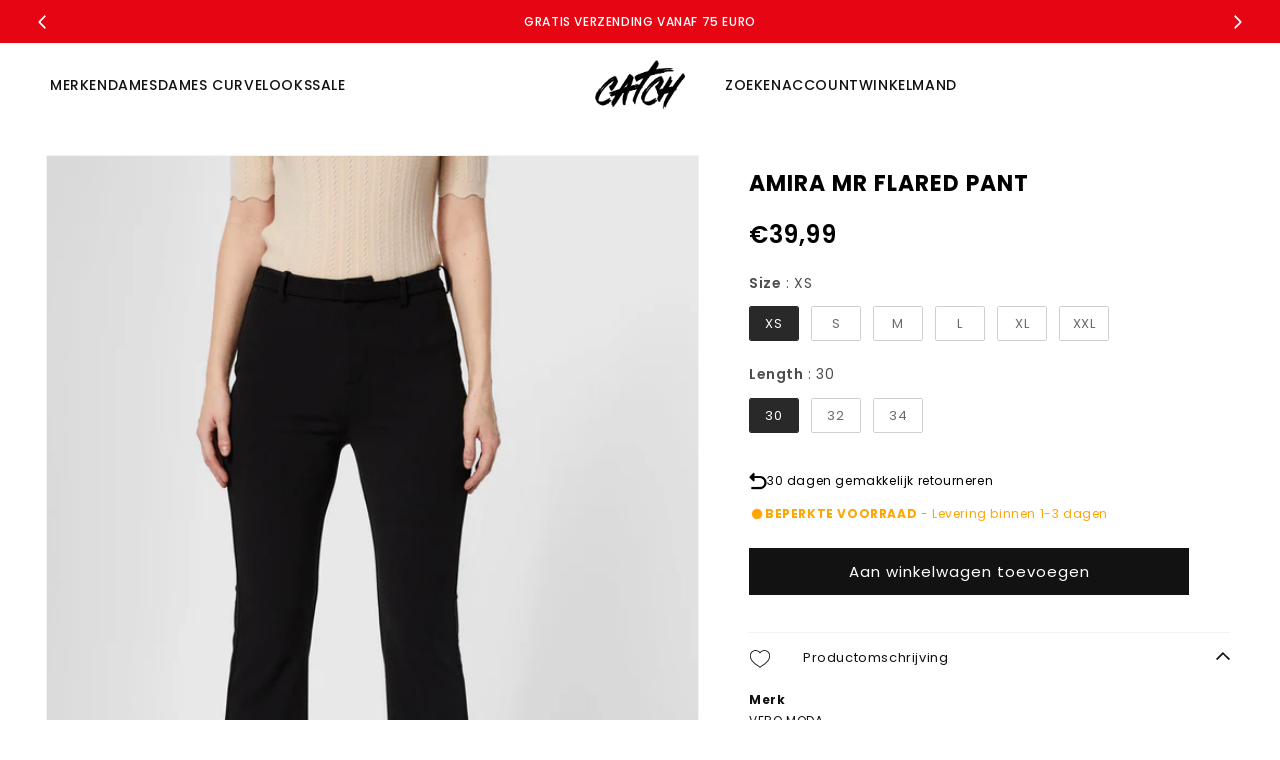

--- FILE ---
content_type: text/html; charset=utf-8
request_url: https://catchfashion.nl/products/pants_pants_flaredfit_black_10250284_3650409
body_size: 98356
content:
<!doctype html>
<html class="js" lang="nl">
  <head>
    <meta charset="utf-8">
    <meta http-equiv="X-UA-Compatible" content="IE=edge">
    <meta name="viewport" content="width=device-width,initial-scale=1">
    <meta name="theme-color" content="">
    <link rel="canonical" href="https://catchfashion.nl/products/pants_pants_flaredfit_black_10250284_3650409"><link rel="icon" type="image/png" href="//catchfashion.nl/cdn/shop/files/Catch_Logo_Zwart_Transparant.png?crop=center&height=32&v=1759091162&width=32"><link rel="preconnect" href="https://fonts.shopifycdn.com" crossorigin><title>
      AMIRA MR FLARED PANT
 &ndash; Catchfashion</title>

    
      <meta name="description" content="MerkVERO MODAOmschrijving Trousers with flared legs. Normal waist. Soft and stretchy material. Inseam 34: 86 cm in a size S. The model is 175 cm tall and wears a size S. Materiaal58% Polyester - Recycled, 37% Polyester, 5% ElastaneKleurblackVerzorgingsinstructiesMachine was 30C, niet bleken, niet chemisch reinigen, nie">
    

    

<meta property="og:site_name" content="Catchfashion">
<meta property="og:url" content="https://catchfashion.nl/products/pants_pants_flaredfit_black_10250284_3650409">
<meta property="og:title" content="AMIRA MR FLARED PANT">
<meta property="og:type" content="product">
<meta property="og:description" content="MerkVERO MODAOmschrijving Trousers with flared legs. Normal waist. Soft and stretchy material. Inseam 34: 86 cm in a size S. The model is 175 cm tall and wears a size S. Materiaal58% Polyester - Recycled, 37% Polyester, 5% ElastaneKleurblackVerzorgingsinstructiesMachine was 30C, niet bleken, niet chemisch reinigen, nie"><meta property="og:image" content="http://catchfashion.nl/cdn/shop/products/12b1aaf3-b560-4125-8978-ac9300039f77_10250284_3650409_003_preview.jpg?v=1674278667">
  <meta property="og:image:secure_url" content="https://catchfashion.nl/cdn/shop/products/12b1aaf3-b560-4125-8978-ac9300039f77_10250284_3650409_003_preview.jpg?v=1674278667">
  <meta property="og:image:width" content="1125">
  <meta property="og:image:height" content="1500"><meta property="og:price:amount" content="39,99">
  <meta property="og:price:currency" content="EUR"><meta name="twitter:card" content="summary_large_image">
<meta name="twitter:title" content="AMIRA MR FLARED PANT">
<meta name="twitter:description" content="MerkVERO MODAOmschrijving Trousers with flared legs. Normal waist. Soft and stretchy material. Inseam 34: 86 cm in a size S. The model is 175 cm tall and wears a size S. Materiaal58% Polyester - Recycled, 37% Polyester, 5% ElastaneKleurblackVerzorgingsinstructiesMachine was 30C, niet bleken, niet chemisch reinigen, nie">


    <script src="//catchfashion.nl/cdn/shop/t/16/assets/constants.js?v=132983761750457495441767363676" defer="defer"></script>
    <script src="//catchfashion.nl/cdn/shop/t/16/assets/pubsub.js?v=25310214064522200911767363677" defer="defer"></script>
    <script src="//catchfashion.nl/cdn/shop/t/16/assets/global.js?v=7301445359237545521767363676" defer="defer"></script>
    <script src="//catchfashion.nl/cdn/shop/t/16/assets/details-disclosure.js?v=13653116266235556501767363676" defer="defer"></script>
    <script src="//catchfashion.nl/cdn/shop/t/16/assets/details-modal.js?v=25581673532751508451767363676" defer="defer"></script>
    <script src="//catchfashion.nl/cdn/shop/t/16/assets/search-form.js?v=133129549252120666541767363677" defer="defer"></script><script>window.performance && window.performance.mark && window.performance.mark('shopify.content_for_header.start');</script><meta name="facebook-domain-verification" content="evs415hyuhctyi0r5r73d8kk7lwun2">
<meta id="shopify-digital-wallet" name="shopify-digital-wallet" content="/34901884987/digital_wallets/dialog">
<link rel="alternate" type="application/json+oembed" href="https://catchfashion.nl/products/pants_pants_flaredfit_black_10250284_3650409.oembed">
<script async="async" src="/checkouts/internal/preloads.js?locale=nl-NL"></script>
<script id="shopify-features" type="application/json">{"accessToken":"910aa6854100d7db3219d511eb6e1df3","betas":["rich-media-storefront-analytics"],"domain":"catchfashion.nl","predictiveSearch":true,"shopId":34901884987,"locale":"nl"}</script>
<script>var Shopify = Shopify || {};
Shopify.shop = "outletdamesmode.myshopify.com";
Shopify.locale = "nl";
Shopify.currency = {"active":"EUR","rate":"1.0"};
Shopify.country = "NL";
Shopify.theme = {"name":"SALE THEMA | Dino Nieuw","id":185778995524,"schema_name":"Dawn","schema_version":"15.4.1","theme_store_id":887,"role":"main"};
Shopify.theme.handle = "null";
Shopify.theme.style = {"id":null,"handle":null};
Shopify.cdnHost = "catchfashion.nl/cdn";
Shopify.routes = Shopify.routes || {};
Shopify.routes.root = "/";</script>
<script type="module">!function(o){(o.Shopify=o.Shopify||{}).modules=!0}(window);</script>
<script>!function(o){function n(){var o=[];function n(){o.push(Array.prototype.slice.apply(arguments))}return n.q=o,n}var t=o.Shopify=o.Shopify||{};t.loadFeatures=n(),t.autoloadFeatures=n()}(window);</script>
<script id="shop-js-analytics" type="application/json">{"pageType":"product"}</script>
<script defer="defer" async type="module" src="//catchfashion.nl/cdn/shopifycloud/shop-js/modules/v2/client.init-shop-cart-sync_CwGft62q.nl.esm.js"></script>
<script defer="defer" async type="module" src="//catchfashion.nl/cdn/shopifycloud/shop-js/modules/v2/chunk.common_BAeYDmFP.esm.js"></script>
<script defer="defer" async type="module" src="//catchfashion.nl/cdn/shopifycloud/shop-js/modules/v2/chunk.modal_B9qqLDBC.esm.js"></script>
<script type="module">
  await import("//catchfashion.nl/cdn/shopifycloud/shop-js/modules/v2/client.init-shop-cart-sync_CwGft62q.nl.esm.js");
await import("//catchfashion.nl/cdn/shopifycloud/shop-js/modules/v2/chunk.common_BAeYDmFP.esm.js");
await import("//catchfashion.nl/cdn/shopifycloud/shop-js/modules/v2/chunk.modal_B9qqLDBC.esm.js");

  window.Shopify.SignInWithShop?.initShopCartSync?.({"fedCMEnabled":true,"windoidEnabled":true});

</script>
<script>(function() {
  var isLoaded = false;
  function asyncLoad() {
    if (isLoaded) return;
    isLoaded = true;
    var urls = ["https:\/\/cdn.nfcube.com\/instafeed-b5299192b27251e897cce069560683fb.js?shop=outletdamesmode.myshopify.com"];
    for (var i = 0; i < urls.length; i++) {
      var s = document.createElement('script');
      s.type = 'text/javascript';
      s.async = true;
      s.src = urls[i];
      var x = document.getElementsByTagName('script')[0];
      x.parentNode.insertBefore(s, x);
    }
  };
  if(window.attachEvent) {
    window.attachEvent('onload', asyncLoad);
  } else {
    window.addEventListener('load', asyncLoad, false);
  }
})();</script>
<script id="__st">var __st={"a":34901884987,"offset":3600,"reqid":"31ec69a9-9d17-49eb-b924-36e93546419a-1769315579","pageurl":"catchfashion.nl\/products\/pants_pants_flaredfit_black_10250284_3650409","u":"79d6846e24a6","p":"product","rtyp":"product","rid":7019790434454};</script>
<script>window.ShopifyPaypalV4VisibilityTracking = true;</script>
<script id="captcha-bootstrap">!function(){'use strict';const t='contact',e='account',n='new_comment',o=[[t,t],['blogs',n],['comments',n],[t,'customer']],c=[[e,'customer_login'],[e,'guest_login'],[e,'recover_customer_password'],[e,'create_customer']],r=t=>t.map((([t,e])=>`form[action*='/${t}']:not([data-nocaptcha='true']) input[name='form_type'][value='${e}']`)).join(','),a=t=>()=>t?[...document.querySelectorAll(t)].map((t=>t.form)):[];function s(){const t=[...o],e=r(t);return a(e)}const i='password',u='form_key',d=['recaptcha-v3-token','g-recaptcha-response','h-captcha-response',i],f=()=>{try{return window.sessionStorage}catch{return}},m='__shopify_v',_=t=>t.elements[u];function p(t,e,n=!1){try{const o=window.sessionStorage,c=JSON.parse(o.getItem(e)),{data:r}=function(t){const{data:e,action:n}=t;return t[m]||n?{data:e,action:n}:{data:t,action:n}}(c);for(const[e,n]of Object.entries(r))t.elements[e]&&(t.elements[e].value=n);n&&o.removeItem(e)}catch(o){console.error('form repopulation failed',{error:o})}}const l='form_type',E='cptcha';function T(t){t.dataset[E]=!0}const w=window,h=w.document,L='Shopify',v='ce_forms',y='captcha';let A=!1;((t,e)=>{const n=(g='f06e6c50-85a8-45c8-87d0-21a2b65856fe',I='https://cdn.shopify.com/shopifycloud/storefront-forms-hcaptcha/ce_storefront_forms_captcha_hcaptcha.v1.5.2.iife.js',D={infoText:'Beschermd door hCaptcha',privacyText:'Privacy',termsText:'Voorwaarden'},(t,e,n)=>{const o=w[L][v],c=o.bindForm;if(c)return c(t,g,e,D).then(n);var r;o.q.push([[t,g,e,D],n]),r=I,A||(h.body.append(Object.assign(h.createElement('script'),{id:'captcha-provider',async:!0,src:r})),A=!0)});var g,I,D;w[L]=w[L]||{},w[L][v]=w[L][v]||{},w[L][v].q=[],w[L][y]=w[L][y]||{},w[L][y].protect=function(t,e){n(t,void 0,e),T(t)},Object.freeze(w[L][y]),function(t,e,n,w,h,L){const[v,y,A,g]=function(t,e,n){const i=e?o:[],u=t?c:[],d=[...i,...u],f=r(d),m=r(i),_=r(d.filter((([t,e])=>n.includes(e))));return[a(f),a(m),a(_),s()]}(w,h,L),I=t=>{const e=t.target;return e instanceof HTMLFormElement?e:e&&e.form},D=t=>v().includes(t);t.addEventListener('submit',(t=>{const e=I(t);if(!e)return;const n=D(e)&&!e.dataset.hcaptchaBound&&!e.dataset.recaptchaBound,o=_(e),c=g().includes(e)&&(!o||!o.value);(n||c)&&t.preventDefault(),c&&!n&&(function(t){try{if(!f())return;!function(t){const e=f();if(!e)return;const n=_(t);if(!n)return;const o=n.value;o&&e.removeItem(o)}(t);const e=Array.from(Array(32),(()=>Math.random().toString(36)[2])).join('');!function(t,e){_(t)||t.append(Object.assign(document.createElement('input'),{type:'hidden',name:u})),t.elements[u].value=e}(t,e),function(t,e){const n=f();if(!n)return;const o=[...t.querySelectorAll(`input[type='${i}']`)].map((({name:t})=>t)),c=[...d,...o],r={};for(const[a,s]of new FormData(t).entries())c.includes(a)||(r[a]=s);n.setItem(e,JSON.stringify({[m]:1,action:t.action,data:r}))}(t,e)}catch(e){console.error('failed to persist form',e)}}(e),e.submit())}));const S=(t,e)=>{t&&!t.dataset[E]&&(n(t,e.some((e=>e===t))),T(t))};for(const o of['focusin','change'])t.addEventListener(o,(t=>{const e=I(t);D(e)&&S(e,y())}));const B=e.get('form_key'),M=e.get(l),P=B&&M;t.addEventListener('DOMContentLoaded',(()=>{const t=y();if(P)for(const e of t)e.elements[l].value===M&&p(e,B);[...new Set([...A(),...v().filter((t=>'true'===t.dataset.shopifyCaptcha))])].forEach((e=>S(e,t)))}))}(h,new URLSearchParams(w.location.search),n,t,e,['guest_login'])})(!0,!0)}();</script>
<script integrity="sha256-4kQ18oKyAcykRKYeNunJcIwy7WH5gtpwJnB7kiuLZ1E=" data-source-attribution="shopify.loadfeatures" defer="defer" src="//catchfashion.nl/cdn/shopifycloud/storefront/assets/storefront/load_feature-a0a9edcb.js" crossorigin="anonymous"></script>
<script data-source-attribution="shopify.dynamic_checkout.dynamic.init">var Shopify=Shopify||{};Shopify.PaymentButton=Shopify.PaymentButton||{isStorefrontPortableWallets:!0,init:function(){window.Shopify.PaymentButton.init=function(){};var t=document.createElement("script");t.src="https://catchfashion.nl/cdn/shopifycloud/portable-wallets/latest/portable-wallets.nl.js",t.type="module",document.head.appendChild(t)}};
</script>
<script data-source-attribution="shopify.dynamic_checkout.buyer_consent">
  function portableWalletsHideBuyerConsent(e){var t=document.getElementById("shopify-buyer-consent"),n=document.getElementById("shopify-subscription-policy-button");t&&n&&(t.classList.add("hidden"),t.setAttribute("aria-hidden","true"),n.removeEventListener("click",e))}function portableWalletsShowBuyerConsent(e){var t=document.getElementById("shopify-buyer-consent"),n=document.getElementById("shopify-subscription-policy-button");t&&n&&(t.classList.remove("hidden"),t.removeAttribute("aria-hidden"),n.addEventListener("click",e))}window.Shopify?.PaymentButton&&(window.Shopify.PaymentButton.hideBuyerConsent=portableWalletsHideBuyerConsent,window.Shopify.PaymentButton.showBuyerConsent=portableWalletsShowBuyerConsent);
</script>
<script data-source-attribution="shopify.dynamic_checkout.cart.bootstrap">document.addEventListener("DOMContentLoaded",(function(){function t(){return document.querySelector("shopify-accelerated-checkout-cart, shopify-accelerated-checkout")}if(t())Shopify.PaymentButton.init();else{new MutationObserver((function(e,n){t()&&(Shopify.PaymentButton.init(),n.disconnect())})).observe(document.body,{childList:!0,subtree:!0})}}));
</script>

<script>window.performance && window.performance.mark && window.performance.mark('shopify.content_for_header.end');</script>


    <style data-shopify>
      @font-face {
  font-family: Poppins;
  font-weight: 400;
  font-style: normal;
  font-display: swap;
  src: url("//catchfashion.nl/cdn/fonts/poppins/poppins_n4.0ba78fa5af9b0e1a374041b3ceaadf0a43b41362.woff2") format("woff2"),
       url("//catchfashion.nl/cdn/fonts/poppins/poppins_n4.214741a72ff2596839fc9760ee7a770386cf16ca.woff") format("woff");
}

      @font-face {
  font-family: Poppins;
  font-weight: 700;
  font-style: normal;
  font-display: swap;
  src: url("//catchfashion.nl/cdn/fonts/poppins/poppins_n7.56758dcf284489feb014a026f3727f2f20a54626.woff2") format("woff2"),
       url("//catchfashion.nl/cdn/fonts/poppins/poppins_n7.f34f55d9b3d3205d2cd6f64955ff4b36f0cfd8da.woff") format("woff");
}

      @font-face {
  font-family: Poppins;
  font-weight: 400;
  font-style: italic;
  font-display: swap;
  src: url("//catchfashion.nl/cdn/fonts/poppins/poppins_i4.846ad1e22474f856bd6b81ba4585a60799a9f5d2.woff2") format("woff2"),
       url("//catchfashion.nl/cdn/fonts/poppins/poppins_i4.56b43284e8b52fc64c1fd271f289a39e8477e9ec.woff") format("woff");
}

      @font-face {
  font-family: Poppins;
  font-weight: 700;
  font-style: italic;
  font-display: swap;
  src: url("//catchfashion.nl/cdn/fonts/poppins/poppins_i7.42fd71da11e9d101e1e6c7932199f925f9eea42d.woff2") format("woff2"),
       url("//catchfashion.nl/cdn/fonts/poppins/poppins_i7.ec8499dbd7616004e21155106d13837fff4cf556.woff") format("woff");
}

      @font-face {
  font-family: Poppins;
  font-weight: 400;
  font-style: normal;
  font-display: swap;
  src: url("//catchfashion.nl/cdn/fonts/poppins/poppins_n4.0ba78fa5af9b0e1a374041b3ceaadf0a43b41362.woff2") format("woff2"),
       url("//catchfashion.nl/cdn/fonts/poppins/poppins_n4.214741a72ff2596839fc9760ee7a770386cf16ca.woff") format("woff");
}


      
        :root,
        .color-scheme-1 {
          --color-background: 255,255,255;
        
          --gradient-background: #ffffff;
        

        

        --color-foreground: 18,18,18;
        --color-background-contrast: 191,191,191;
        --color-shadow: 18,18,18;
        --color-button: 18,18,18;
        --color-button-text: 255,255,255;
        --color-secondary-button: 255,255,255;
        --color-secondary-button-text: 18,18,18;
        --color-link: 18,18,18;
        --color-badge-foreground: 18,18,18;
        --color-badge-background: 255,255,255;
        --color-badge-border: 18,18,18;
        --payment-terms-background-color: rgb(255 255 255);
      }
      
        
        .color-scheme-2 {
          --color-background: 243,243,243;
        
          --gradient-background: #f3f3f3;
        

        

        --color-foreground: 18,18,18;
        --color-background-contrast: 179,179,179;
        --color-shadow: 18,18,18;
        --color-button: 18,18,18;
        --color-button-text: 243,243,243;
        --color-secondary-button: 243,243,243;
        --color-secondary-button-text: 18,18,18;
        --color-link: 18,18,18;
        --color-badge-foreground: 18,18,18;
        --color-badge-background: 243,243,243;
        --color-badge-border: 18,18,18;
        --payment-terms-background-color: rgb(243 243 243);
      }
      
        
        .color-scheme-3 {
          --color-background: 36,40,51;
        
          --gradient-background: #242833;
        

        

        --color-foreground: 255,255,255;
        --color-background-contrast: 47,52,66;
        --color-shadow: 18,18,18;
        --color-button: 255,255,255;
        --color-button-text: 0,0,0;
        --color-secondary-button: 36,40,51;
        --color-secondary-button-text: 255,255,255;
        --color-link: 255,255,255;
        --color-badge-foreground: 255,255,255;
        --color-badge-background: 36,40,51;
        --color-badge-border: 255,255,255;
        --payment-terms-background-color: rgb(36 40 51);
      }
      
        
        .color-scheme-4 {
          --color-background: 18,18,18;
        
          --gradient-background: #121212;
        

        

        --color-foreground: 255,255,255;
        --color-background-contrast: 146,146,146;
        --color-shadow: 18,18,18;
        --color-button: 255,255,255;
        --color-button-text: 18,18,18;
        --color-secondary-button: 18,18,18;
        --color-secondary-button-text: 255,255,255;
        --color-link: 255,255,255;
        --color-badge-foreground: 255,255,255;
        --color-badge-background: 18,18,18;
        --color-badge-border: 255,255,255;
        --payment-terms-background-color: rgb(18 18 18);
      }
      
        
        .color-scheme-5 {
          --color-background: 204,213,174;
        
          --gradient-background: #ccd5ae;
        

        

        --color-foreground: 255,255,255;
        --color-background-contrast: 151,169,90;
        --color-shadow: 18,18,18;
        --color-button: 255,255,255;
        --color-button-text: 51,79,180;
        --color-secondary-button: 204,213,174;
        --color-secondary-button-text: 255,255,255;
        --color-link: 255,255,255;
        --color-badge-foreground: 255,255,255;
        --color-badge-background: 204,213,174;
        --color-badge-border: 255,255,255;
        --payment-terms-background-color: rgb(204 213 174);
      }
      
        
        .color-scheme-8e4ec7ef-870c-41c0-abf8-d5071a47c9f9 {
          --color-background: 241,240,237;
        
          --gradient-background: #f1f0ed;
        

        

        --color-foreground: 102,100,94;
        --color-background-contrast: 185,180,165;
        --color-shadow: 0,0,0;
        --color-button: 18,18,18;
        --color-button-text: 255,255,255;
        --color-secondary-button: 241,240,237;
        --color-secondary-button-text: 18,18,18;
        --color-link: 18,18,18;
        --color-badge-foreground: 102,100,94;
        --color-badge-background: 241,240,237;
        --color-badge-border: 102,100,94;
        --payment-terms-background-color: rgb(241 240 237);
      }
      
        
        .color-scheme-a78cf6ef-1a0a-4b9a-b740-01e15dde42c4 {
          --color-background: 229,5,19;
        
          --gradient-background: #e50513;
        

        

        --color-foreground: 255,255,255;
        --color-background-contrast: 104,2,9;
        --color-shadow: 229,5,19;
        --color-button: 229,5,19;
        --color-button-text: 255,255,255;
        --color-secondary-button: 229,5,19;
        --color-secondary-button-text: 229,5,19;
        --color-link: 229,5,19;
        --color-badge-foreground: 255,255,255;
        --color-badge-background: 229,5,19;
        --color-badge-border: 255,255,255;
        --payment-terms-background-color: rgb(229 5 19);
      }
      

      body, .color-scheme-1, .color-scheme-2, .color-scheme-3, .color-scheme-4, .color-scheme-5, .color-scheme-8e4ec7ef-870c-41c0-abf8-d5071a47c9f9, .color-scheme-a78cf6ef-1a0a-4b9a-b740-01e15dde42c4 {
        color: rgba(var(--color-foreground), 0.75);
        background-color: rgb(var(--color-background));
      }

      :root {
        --font-body-family: Poppins, sans-serif;
        --font-body-style: normal;
        --font-body-weight: 400;
        --font-body-weight-bold: 700;

        --font-heading-family: Poppins, sans-serif;
        --font-heading-style: normal;
        --font-heading-weight: 400;

        --font-body-scale: 1.0;
        --font-heading-scale: 1.0;

        --media-padding: px;
        --media-border-opacity: 0.05;
        --media-border-width: 1px;
        --media-radius: 0px;
        --media-shadow-opacity: 0.0;
        --media-shadow-horizontal-offset: 0px;
        --media-shadow-vertical-offset: 4px;
        --media-shadow-blur-radius: 5px;
        --media-shadow-visible: 0;

        --page-width: 160rem;
        --page-width-margin: 0rem;

        --product-card-image-padding: 0.0rem;
        --product-card-corner-radius: 0.0rem;
        --product-card-text-alignment: left;
        --product-card-border-width: 0.0rem;
        --product-card-border-opacity: 0.1;
        --product-card-shadow-opacity: 0.0;
        --product-card-shadow-visible: 0;
        --product-card-shadow-horizontal-offset: 0.0rem;
        --product-card-shadow-vertical-offset: 0.4rem;
        --product-card-shadow-blur-radius: 0.5rem;

        --collection-card-image-padding: 0.0rem;
        --collection-card-corner-radius: 0.0rem;
        --collection-card-text-alignment: left;
        --collection-card-border-width: 0.0rem;
        --collection-card-border-opacity: 0.1;
        --collection-card-shadow-opacity: 0.0;
        --collection-card-shadow-visible: 0;
        --collection-card-shadow-horizontal-offset: 0.0rem;
        --collection-card-shadow-vertical-offset: 0.4rem;
        --collection-card-shadow-blur-radius: 0.5rem;

        --blog-card-image-padding: 0.0rem;
        --blog-card-corner-radius: 0.0rem;
        --blog-card-text-alignment: left;
        --blog-card-border-width: 0.0rem;
        --blog-card-border-opacity: 0.1;
        --blog-card-shadow-opacity: 0.0;
        --blog-card-shadow-visible: 0;
        --blog-card-shadow-horizontal-offset: 0.0rem;
        --blog-card-shadow-vertical-offset: 0.4rem;
        --blog-card-shadow-blur-radius: 0.5rem;

        --badge-corner-radius: 4.0rem;

        --popup-border-width: 1px;
        --popup-border-opacity: 0.1;
        --popup-corner-radius: 0px;
        --popup-shadow-opacity: 0.05;
        --popup-shadow-horizontal-offset: 0px;
        --popup-shadow-vertical-offset: 4px;
        --popup-shadow-blur-radius: 5px;

        --drawer-border-width: 1px;
        --drawer-border-opacity: 0.1;
        --drawer-shadow-opacity: 0.0;
        --drawer-shadow-horizontal-offset: 0px;
        --drawer-shadow-vertical-offset: 4px;
        --drawer-shadow-blur-radius: 5px;

        --spacing-sections-desktop: 0px;
        --spacing-sections-mobile: 0px;

        --grid-desktop-vertical-spacing: 8px;
        --grid-desktop-horizontal-spacing: 8px;
        --grid-mobile-vertical-spacing: 4px;
        --grid-mobile-horizontal-spacing: 4px;

        --text-boxes-border-opacity: 0.1;
        --text-boxes-border-width: 0px;
        --text-boxes-radius: 0px;
        --text-boxes-shadow-opacity: 0.0;
        --text-boxes-shadow-visible: 0;
        --text-boxes-shadow-horizontal-offset: 0px;
        --text-boxes-shadow-vertical-offset: 4px;
        --text-boxes-shadow-blur-radius: 5px;

        --buttons-radius: 0px;
        --buttons-radius-outset: 0px;
        --buttons-border-width: 1px;
        --buttons-border-opacity: 1.0;
        --buttons-shadow-opacity: 0.0;
        --buttons-shadow-visible: 0;
        --buttons-shadow-horizontal-offset: 0px;
        --buttons-shadow-vertical-offset: 4px;
        --buttons-shadow-blur-radius: 5px;
        --buttons-border-offset: 0px;

        --inputs-radius: 0px;
        --inputs-border-width: 1px;
        --inputs-border-opacity: 0.55;
        --inputs-shadow-opacity: 0.0;
        --inputs-shadow-horizontal-offset: 0px;
        --inputs-margin-offset: 0px;
        --inputs-shadow-vertical-offset: 4px;
        --inputs-shadow-blur-radius: 5px;
        --inputs-radius-outset: 0px;

        --variant-pills-radius: 40px;
        --variant-pills-border-width: 1px;
        --variant-pills-border-opacity: 0.55;
        --variant-pills-shadow-opacity: 0.0;
        --variant-pills-shadow-horizontal-offset: 0px;
        --variant-pills-shadow-vertical-offset: 4px;
        --variant-pills-shadow-blur-radius: 5px;
      }

      *,
      *::before,
      *::after {
        box-sizing: inherit;
      }

      html {
        box-sizing: border-box;
        font-size: calc(var(--font-body-scale) * 62.5%);
        height: 100%;
      }

      body {
        display: grid;
        grid-template-rows: auto auto 1fr auto;
        grid-template-columns: 100%;
        min-height: 100%;
        margin: 0;
        font-size: 1.5rem;
        letter-spacing: 0.06rem;
        line-height: calc(1 + 0.8 / var(--font-body-scale));
        font-family: var(--font-body-family);
        font-style: var(--font-body-style);
        font-weight: var(--font-body-weight);
      }

      @media screen and (min-width: 750px) {
        body {
          font-size: 1.6rem;
        }
      }
    </style>

    <link href="//catchfashion.nl/cdn/shop/t/16/assets/base.css?v=159841507637079171801767363676" rel="stylesheet" type="text/css" media="all" />
    <link rel="stylesheet" href="//catchfashion.nl/cdn/shop/t/16/assets/component-cart-items.css?v=13033300910818915211767363676" media="print" onload="this.media='all'">
      <link rel="preload" as="font" href="//catchfashion.nl/cdn/fonts/poppins/poppins_n4.0ba78fa5af9b0e1a374041b3ceaadf0a43b41362.woff2" type="font/woff2" crossorigin>
      

      <link rel="preload" as="font" href="//catchfashion.nl/cdn/fonts/poppins/poppins_n4.0ba78fa5af9b0e1a374041b3ceaadf0a43b41362.woff2" type="font/woff2" crossorigin>
      
<link href="//catchfashion.nl/cdn/shop/t/16/assets/component-localization-form.css?v=170315343355214948141767363676" rel="stylesheet" type="text/css" media="all" />
      <script src="//catchfashion.nl/cdn/shop/t/16/assets/localization-form.js?v=144176611646395275351767363677" defer="defer"></script><link
        rel="stylesheet"
        href="//catchfashion.nl/cdn/shop/t/16/assets/component-predictive-search.css?v=118923337488134913561767363676"
        media="print"
        onload="this.media='all'"
      ><script>
      if (Shopify.designMode) {
        document.documentElement.classList.add('shopify-design-mode');
      }
    </script>
  <!-- BEGIN app block: shopify://apps/power-tools-filter-menu/blocks/drawer/6ae6bf19-7d76-44e9-9e0e-5df155960acd --><script>
  (window.powerToolsSettings = window.powerToolsSettings || {}).classes = (window.powerToolsSettings.classes || []).concat(['pt-filter-drawer-active']);
  window.powerToolsSettings.drawerEnabled = true;
  window.powerToolsSettings.drawerEnableMobileOnly = false
</script>
<!-- BEGIN app snippet: filter-menu-drawer-css --><style>
  .pt-drawer-container .pt-filter-drawer .pt-filter-drawer-header {
    text-transform: uppercase;
    background-color: #000000;
    color: #ffffff;
  }
  .pt-filter-drawer-btn {
    padding: 15px 60px;
    background-color: #ffffff;
    border: 1px solid #000000;
    border-radius: 3px;
    color: #000000;
    font-size: 13px;
    line-height: 17px;
    
    font-family: Poppins, sans-serif;
    
    font-weight: 300;
    text-transform: uppercase;
  }
  .pt-filter-drawer-btn:hover {
    background-color: #000000;
    color: #ffffff;
  }
  .pt-drawer-container .pt-filter-drawer .filter-menu {
    padding: 15px;
  }
  .pt-drawer-container .pt-filter-drawer {
    background-color: #ffffff;
  }
  .pt-drawer-container .pt-filter-drawer .pt-filter-drawer-close-btn:after {
    color: #ffffff
  }
  .pt-drawer-container .pt-filter-drawer .filter-group-pt-apply-group {
    background-color: #ffffff;
    padding: 15px;
  }
</style><!-- END app snippet -->
<!-- END app block --><!-- BEGIN app block: shopify://apps/power-tools-filter-menu/blocks/apply/6ae6bf19-7d76-44e9-9e0e-5df155960acd --><script>
  (window.powerToolsSettings = window.powerToolsSettings || {}).classes = (window.powerToolsSettings.classes || []).concat("pt-apply-button");
  window.powerToolsSettings.applyEnabled = true;
</script>
<style>
@-webkit-keyframes bg-color {
  0% { background-color: #66645e; }
  50% { background-color: #000000; }
  100% { background-color: #66645e; }
}
@keyframes bg-color {
  0% { background-color: #66645e }
  50% { background-color: #000000; }
  100% { background-color: #66645e }
}
.pt-apply {
  border-radius: 3px;
  padding: 0px 0px;
  background-color: #66645e;border: none !important;padding: 7px 15px;
}
.pt-apply:hover {
  background-color: #000000;
}
.pt-apply-disabled,
.pt-apply-disabled:hover {
  background-color: #cccccc;
}
</style>
<!-- END app block --><!-- BEGIN app block: shopify://apps/swatch-king/blocks/variant-swatch-king/0850b1e4-ba30-4a0d-a8f4-f9a939276d7d -->


















































  <script>
    window.vsk_data = function(){
      return {
        "block_collection_settings": {"alignment":"left","enable":true,"swatch_location":"After image","switch_on_hover":true,"preselect_variant":false,"current_template":"product"},
        "currency": "EUR",
        "currency_symbol": "€",
        "primary_locale": "nl",
        "localized_string": {"NEW":{"nl":"NIEUW"},"SALE":{"nl":""},"SOLD OUT":{"nl":"UITVERKOCHT"}},
        "app_setting_styles": {"products_swatch_presentation":{"slide_left_button_svg":"","slide_right_button_svg":""},"collections_swatch_presentation":{"minified":false,"minified_products":false,"minified_template":"+{count}","slide_left_button_svg":"","minified_display_count":[3,6],"slide_right_button_svg":""}},
        "app_setting": {"display_logs":false,"default_preset":1223477,"pre_hide_strategy":"hide-all-theme-selectors","swatch_url_source":"cdn","product_data_source":"storefront","data_url_source":"cdn","new_script":true},
        "app_setting_config": {"app_execution_strategy":"all","collections_options_disabled":null,"default_swatch_image":"none","do_not_select_an_option":{"text":"Select a {{ option_name }}","status":true,"control_add_to_cart":true,"allow_virtual_trigger":true,"make_a_selection_text":"Select a {{ option_name }}"},"history_free_group_navigation":false,"notranslate":false,"products_options_disabled":null,"size_chart":{"type":"theme","labels":"Size","position":"right","size_chart_app":"Kiwi Size Chart \u0026 Recommender","size_chart_app_css":".swatch-label-container.size-chart-right{\r\n  \tdisplay: flex;\r\n    align-items: center;\r\n    justify-content: space-between;\r\n  }\r\n  .swatch-label-container.size-chart-left{\r\n  \tdisplay: flex;\r\n    align-items: center;\r\n    gap: 1rem;\r\n  }","size_chart_app_selector":".ks-chart-container"},"session_storage_timeout_seconds":60,"enable_swatch":{"cart":{"enable_on_cart_product_grid":true,"enable_on_cart_featured_product":true},"home":{"enable_on_home_product_grid":true,"enable_on_home_featured_product":true},"pages":{"enable_on_custom_product_grid":true,"enable_on_custom_featured_product":true},"article":{"enable_on_article_product_grid":true,"enable_on_article_featured_product":true},"products":{"enable_on_main_product":true,"enable_on_product_grid":true},"collections":{"enable_on_collection_quick_view":true,"enable_on_collection_product_grid":true},"list_collections":{"enable_on_list_collection_quick_view":true,"enable_on_list_collection_product_grid":true}},"product_template":{"group_swatches":true,"variant_swatches":true},"product_batch_size":250,"use_optimized_urls":true,"enable_error_tracking":true,"enable_event_tracking":false,"preset_badge":{"order":[{"name":"sold_out","order":0},{"name":"sale","order":1},{"name":"new","order":2}],"new_badge_text":"NEW","new_badge_color":"#FFFFFF","sale_badge_text":"SALE","sale_badge_color":"#FFFFFF","new_badge_bg_color":"#121212","sale_badge_bg_color":"#D91C01","sold_out_badge_text":"SOLD OUT","sold_out_badge_color":"#FFFFFF","new_show_when_all_same":false,"sale_show_when_all_same":false,"sold_out_badge_bg_color":"#bbbbbb","new_product_max_duration":90,"sold_out_show_when_all_same":false,"min_price_diff_for_sale_badge":5}},
        "theme_settings_map": {"92309585979":360131,"117655601302":360131,"179405226308":365617,"92302147643":360130,"126056562838":360131,"176973676868":360132,"186308034884":360132,"184720097604":360132,"185185698116":360132,"183130882372":360132,"185778995524":360132,"177591615812":360132},
        "theme_settings": {"360131":{"id":360131,"configurations":{"products":{"theme_type":"dawn","swatch_root":{"position":"before","selector":".product__swatches","groups_selector":"","section_selector":".shopify-product-form","secondary_position":"","secondary_selector":"","use_section_as_root":true},"option_selectors":".product__swatches select, .product__swatches input","selectors_to_hide":[".product__swatches"],"json_data_selector":"","add_to_cart_selector":".button--addToCart","custom_button_params":{"data":[{"value_attribute":"data-value","option_attribute":"data-name"}],"selected_selector":".active"},"option_index_attributes":["data-index","data-option-position","data-object","data-product-option","data-option-index","name","data-escape"],"add_to_cart_text_selector":"[data-button-text]","selectors_to_hide_override":"","add_to_cart_enabled_classes":"","add_to_cart_disabled_classes":""},"collections":{"grid_updates":[{"name":"price","template":"\u003cdiv class=\"price price--on-sale\"\u003e\n\u003cspan class=\"price-item price-item--regular\" {display_on_sale}\u003e{compare_at_price_with_format}\u003c\/span\u003e\n\u003cspan {display_on_sale}\u003e\u0026nbsp\u003c\/span\u003e\n\u003cspan class=\"price-item price-item--sale\" \u003e{price_with_format}\u003c\/span\u003e\n\u003c\/div\u003e","display_position":"replace","display_selector":"","element_selector":""}],"data_selectors":{"url":"a","title":"a.card__title","attributes":[],"form_input":"[name=\"id\"]","featured_image":".card__img img:not(.card__img--secondary)","secondary_image":".card__img--secondary"},"attribute_updates":[{"selector":null,"template":null,"attribute":null}],"selectors_to_hide":[],"json_data_selector":"[sa-swatch-json]","swatch_root_selector":".grid-item.grid-product, .card--default","swatch_display_options":[{"label":"After image","position":"before","selector":".card--default .card__info"},{"label":"After price","position":"after","selector":"span.card__price"},{"label":"After title","position":"before","selector":"span.card__price"}]}},"settings":{"products":{"handleize":false,"init_deferred":false,"label_split_symbol":":","size_chart_selector":"[aria-controls*=\"size-chart\"],[aria-controls*=\"size-guide\"]","persist_group_variant":true,"hide_single_value_option":"none"},"collections":{"layer_index":2,"display_label":false,"continuous_lookup":3000,"json_data_from_api":true,"label_split_symbol":"-","price_trailing_zeroes":false,"hide_single_value_option":"none"}},"custom_scripts":{},"custom_css":"","theme_store_ids":[],"schema_theme_names":["Booster Premium"],"pre_hide_css_code":null},"360131":{"id":360131,"configurations":{"products":{"theme_type":"dawn","swatch_root":{"position":"before","selector":".product__swatches","groups_selector":"","section_selector":".shopify-product-form","secondary_position":"","secondary_selector":"","use_section_as_root":true},"option_selectors":".product__swatches select, .product__swatches input","selectors_to_hide":[".product__swatches"],"json_data_selector":"","add_to_cart_selector":".button--addToCart","custom_button_params":{"data":[{"value_attribute":"data-value","option_attribute":"data-name"}],"selected_selector":".active"},"option_index_attributes":["data-index","data-option-position","data-object","data-product-option","data-option-index","name","data-escape"],"add_to_cart_text_selector":"[data-button-text]","selectors_to_hide_override":"","add_to_cart_enabled_classes":"","add_to_cart_disabled_classes":""},"collections":{"grid_updates":[{"name":"price","template":"\u003cdiv class=\"price price--on-sale\"\u003e\n\u003cspan class=\"price-item price-item--regular\" {display_on_sale}\u003e{compare_at_price_with_format}\u003c\/span\u003e\n\u003cspan {display_on_sale}\u003e\u0026nbsp\u003c\/span\u003e\n\u003cspan class=\"price-item price-item--sale\" \u003e{price_with_format}\u003c\/span\u003e\n\u003c\/div\u003e","display_position":"replace","display_selector":"","element_selector":""}],"data_selectors":{"url":"a","title":"a.card__title","attributes":[],"form_input":"[name=\"id\"]","featured_image":".card__img img:not(.card__img--secondary)","secondary_image":".card__img--secondary"},"attribute_updates":[{"selector":null,"template":null,"attribute":null}],"selectors_to_hide":[],"json_data_selector":"[sa-swatch-json]","swatch_root_selector":".grid-item.grid-product, .card--default","swatch_display_options":[{"label":"After image","position":"before","selector":".card--default .card__info"},{"label":"After price","position":"after","selector":"span.card__price"},{"label":"After title","position":"before","selector":"span.card__price"}]}},"settings":{"products":{"handleize":false,"init_deferred":false,"label_split_symbol":":","size_chart_selector":"[aria-controls*=\"size-chart\"],[aria-controls*=\"size-guide\"]","persist_group_variant":true,"hide_single_value_option":"none"},"collections":{"layer_index":2,"display_label":false,"continuous_lookup":3000,"json_data_from_api":true,"label_split_symbol":"-","price_trailing_zeroes":false,"hide_single_value_option":"none"}},"custom_scripts":{},"custom_css":"","theme_store_ids":[],"schema_theme_names":["Booster Premium"],"pre_hide_css_code":null},"365617":{"id":365617,"configurations":{"products":{"theme_type":"dawn","swatch_root":{"position":"before","selector":"[data-product-variants], .product__controls-group","groups_selector":"","section_selector":"[data-section-type=\"product\"], [data-section-type=\"featured-product\"], .quick-add-modal.active","secondary_position":"","secondary_selector":"","use_section_as_root":true},"option_selectors":"[data-product-variants] select","selectors_to_hide":["[data-product-variants]"],"json_data_selector":"","add_to_cart_selector":"[name=\"add\"]","custom_button_params":{"data":[{"value_attribute":"data-value","option_attribute":"data-name"}],"selected_selector":".active"},"option_index_attributes":["data-index","data-option-position","data-object","data-product-option","data-option-index","name"],"add_to_cart_text_selector":"[name=\"add\"] span:first-child","selectors_to_hide_override":"","add_to_cart_enabled_classes":"","add_to_cart_disabled_classes":""},"collections":{"grid_updates":[{"name":"sku","template":"SKU: {sku}","display_position":"replace","display_selector":".variant-sku","element_selector":""},{"name":"price","template":"{{price_with_format}}","display_position":"replace","display_selector":"[data-price]","element_selector":""}],"data_selectors":{"url":"a","title":".product-item__product-title","attributes":[],"form_input":"[name=\"id\"]","featured_image":" .product-item__image img:not(.product-item__image--two img)","secondary_image":".product-item__image--two img"},"attribute_updates":[{"selector":null,"template":null,"attribute":null}],"selectors_to_hide":[".product-item-options"],"json_data_selector":"[sa-swatch-json]","swatch_root_selector":".product-item","swatch_display_options":[{"label":"After image","position":"after","selector":".product-item__image"},{"label":"After title","position":"after","selector":".product-item__product-title"},{"label":"After price","position":"after","selector":".product-item__price-wrapper"}]}},"settings":{"products":{"handleize":false,"init_deferred":false,"label_split_symbol":"-","size_chart_selector":"","persist_group_variant":true,"hide_single_value_option":"none"},"collections":{"layer_index":12,"display_label":false,"continuous_lookup":3000,"json_data_from_api":true,"label_split_symbol":"-","price_trailing_zeroes":false,"hide_single_value_option":"none"}},"custom_scripts":[],"custom_css":"","theme_store_ids":[],"schema_theme_names":["Spark"],"pre_hide_css_code":null},"360130":{"id":360130,"configurations":{"products":{"theme_type":"dawn","swatch_root":{"position":"before","selector":"form[action*=\"\/cart\/add\"]","groups_selector":"","section_selector":"[data-section-type=\"product\"]","secondary_position":"","secondary_selector":"","use_section_as_root":true},"option_selectors":"select.single-option-selector","selectors_to_hide":[".selector-wrapper"],"json_data_selector":"","add_to_cart_selector":"[name=\"add\"]","custom_button_params":{"data":[{"value_attribute":"data-value","option_attribute":"data-name"}],"selected_selector":".active"},"option_index_attributes":["data-index","data-option-position","data-object","data-product-option","data-option-index","name"],"add_to_cart_text_selector":"[name=\"add\"]\u003espan","selectors_to_hide_override":"","add_to_cart_enabled_classes":"","add_to_cart_disabled_classes":""},"collections":{"grid_updates":[{"name":"price","template":"\u003cdiv class=\"sa-price-wrapper\"\u003e\n\u003cspan class=\"sa-compare-at-price\" {display_on_sale}\u003e{compare_at_price_with_format}\u003c\/span\u003e\n\u003cspan class=\"sa-price\" \u003e{price_with_format}\u003c\/span\u003e\n\u003cdiv class=\"price__badges_custom\"\u003e\u003c\/div\u003e\u003c\/div\u003e","display_position":"after","display_selector":"div.product-card__title","element_selector":"dl.price, .sa-price-wrapper"},{"name":"Sale","template":"\u003cspan class=\"price__badge price__badge--sale\" aria-hidden=\"true\"{{display_on_available}} {{display_on_sale}}\u003e\u003cspan\u003eSale\u003c\/span\u003e\u003c\/span\u003e","display_position":"top","display_selector":".price__badges_custom","element_selector":".price__badge--sale"},{"name":"Soldout","template":"\u003cspan class=\"price__badge price__badge--sold-out\" {{display_on_sold_out}}\u003e\u003cspan\u003eSold out\u003c\/span\u003e\u003c\/span\u003e","display_position":"top","display_selector":".price__badges_custom","element_selector":".price__badge--sold-out"}],"data_selectors":{"url":"a","title":".grid-view-item__title","attributes":[],"form_input":"[name=\"id\"]","featured_image":"img.grid-view-item__image","secondary_image":"img:not(.grid-view-item__image)"},"attribute_updates":[{"selector":null,"template":null,"attribute":null}],"selectors_to_hide":[],"json_data_selector":"[sa-swatch-json]","swatch_root_selector":"[data-section-type=\"collection-template\"] .grid__item .grid-view-item, .grid-view-item.product-card","swatch_display_options":[{"label":"After image","position":"after","selector":".grid-view-item__image, .product-card__image-with-placeholder-wrapper"},{"label":"After price","position":"after","selector":".grid-view-item__meta"},{"label":"After title","position":"after","selector":".grid-view-item__title"}]}},"settings":{"products":{"handleize":false,"init_deferred":false,"label_split_symbol":"-","size_chart_selector":"","persist_group_variant":true,"hide_single_value_option":"none"},"collections":{"layer_index":12,"display_label":false,"continuous_lookup":3000,"json_data_from_api":true,"label_split_symbol":"-","price_trailing_zeroes":true,"hide_single_value_option":"none"}},"custom_scripts":[],"custom_css":".sa-compare-at-price {text-decoration: line-through; color: #f94c43; font-weight: 600; font-style: normal;}\r\n.sa-price {color: #6a6a6a; font-weight: 600; font-style: normal;}\r\n[id=\"Collection\"] .grid-view-item, .product-card.grid-view-item, [id=\"shopify-section-featured-collections\"] .grid-view-item {margin:35px 0px 0px 0px!important;}\r\n.price__badges_custom span.price__badge:not([style]) {display: unset;}","theme_store_ids":[796],"schema_theme_names":["Debut"],"pre_hide_css_code":null},"360131":{"id":360131,"configurations":{"products":{"theme_type":"dawn","swatch_root":{"position":"before","selector":".product__swatches","groups_selector":"","section_selector":".shopify-product-form","secondary_position":"","secondary_selector":"","use_section_as_root":true},"option_selectors":".product__swatches select, .product__swatches input","selectors_to_hide":[".product__swatches"],"json_data_selector":"","add_to_cart_selector":".button--addToCart","custom_button_params":{"data":[{"value_attribute":"data-value","option_attribute":"data-name"}],"selected_selector":".active"},"option_index_attributes":["data-index","data-option-position","data-object","data-product-option","data-option-index","name","data-escape"],"add_to_cart_text_selector":"[data-button-text]","selectors_to_hide_override":"","add_to_cart_enabled_classes":"","add_to_cart_disabled_classes":""},"collections":{"grid_updates":[{"name":"price","template":"\u003cdiv class=\"price price--on-sale\"\u003e\n\u003cspan class=\"price-item price-item--regular\" {display_on_sale}\u003e{compare_at_price_with_format}\u003c\/span\u003e\n\u003cspan {display_on_sale}\u003e\u0026nbsp\u003c\/span\u003e\n\u003cspan class=\"price-item price-item--sale\" \u003e{price_with_format}\u003c\/span\u003e\n\u003c\/div\u003e","display_position":"replace","display_selector":"","element_selector":""}],"data_selectors":{"url":"a","title":"a.card__title","attributes":[],"form_input":"[name=\"id\"]","featured_image":".card__img img:not(.card__img--secondary)","secondary_image":".card__img--secondary"},"attribute_updates":[{"selector":null,"template":null,"attribute":null}],"selectors_to_hide":[],"json_data_selector":"[sa-swatch-json]","swatch_root_selector":".grid-item.grid-product, .card--default","swatch_display_options":[{"label":"After image","position":"before","selector":".card--default .card__info"},{"label":"After price","position":"after","selector":"span.card__price"},{"label":"After title","position":"before","selector":"span.card__price"}]}},"settings":{"products":{"handleize":false,"init_deferred":false,"label_split_symbol":":","size_chart_selector":"[aria-controls*=\"size-chart\"],[aria-controls*=\"size-guide\"]","persist_group_variant":true,"hide_single_value_option":"none"},"collections":{"layer_index":2,"display_label":false,"continuous_lookup":3000,"json_data_from_api":true,"label_split_symbol":"-","price_trailing_zeroes":false,"hide_single_value_option":"none"}},"custom_scripts":{},"custom_css":"","theme_store_ids":[],"schema_theme_names":["Booster Premium"],"pre_hide_css_code":null},"360132":{"id":360132,"configurations":{"products":{"theme_type":"dawn","swatch_root":{"position":"before","selector":"variant-selects, variant-radios, [class*=\"product-form__noscript-wrapper\"], .product-form__quantity, gp-product-variants, [data-key=\"p-variants\"]","groups_selector":"","section_selector":".product.grid,.featured-product, gp-product","secondary_position":"","secondary_selector":"","use_section_as_root":true},"option_selectors":"gp-product-variants select, variant-selects select, variant-radios input, variant-selects input, [data-key=\"p-variants\"] select","selectors_to_hide":["variant-radios","gp-product-variants","[data-key=\"p-variants\"]","variant-selects"],"json_data_selector":"","add_to_cart_selector":"[name=\"add\"]","custom_button_params":{"data":[{"value_attribute":"data-value","option_attribute":"data-name"}],"selected_selector":".active"},"option_index_attributes":["data-index","data-option-position","data-object","data-product-option","data-option-index","name"],"add_to_cart_text_selector":"[name=\"add\"]\u003espan","selectors_to_hide_override":"","add_to_cart_enabled_classes":"","add_to_cart_disabled_classes":""},"collections":{"grid_updates":[{"name":"Sold out","template":"\u003cdiv class=\"card__badge\" {{ display_on_sold_out }}\u003e\u003cspan class=\"badge badge--bottom-left color-inverse\"\u003eSold out\u003c\/span\u003e\u003c\/div\u003e","display_position":"bottom","display_selector":".card__inner","element_selector":".card__badge .color-inverse"},{"name":"On Sale","template":"\u003cdiv class=\"card__badge bottom left\" {{ display_on_available }} {{ display_on_sale }}\u003e\n  \u003cspan class=\"badge badge--bottom-left color-accent-2\"\u003eSale\u003c\/span\u003e\n\u003c\/div\u003e","display_position":"replace","display_selector":".card__badge.bottom.left","element_selector":""},{"name":"price","template":"\u003cdiv class=\"price price--on-sale\"\u003e\n\u003cspan class=\"price-item price-item--regular\" {display_on_sale}\u003e{compare_at_price_with_format}\u003c\/span\u003e\n\u003cspan {display_on_sale}\u003e\u0026nbsp\u003c\/span\u003e\n\u003cspan class=\"price-item price-item--sale\" \u003e{price_with_format}\u003c\/span\u003e\n\u003c\/div\u003e","display_position":"replace","display_selector":".price","element_selector":""},{"name":"Vendor","template":"{{vendor}}","display_position":"replace","display_selector":".caption-with-letter-spacing","element_selector":""}],"data_selectors":{"url":"a","title":".card__heading.h5 a","attributes":[],"form_input":"[name=\"id\"]","featured_image":".card__media img:nth-child(1)","secondary_image":".card__media img:nth-child(2)"},"attribute_updates":[{"selector":null,"template":null,"attribute":null}],"selectors_to_hide":[],"json_data_selector":"[sa-swatch-json]","swatch_root_selector":".collection .grid__item .card-wrapper, .product-recommendations .grid__item .card-wrapper, .collage__item--product, .related-products .grid__item .card-wrapper","swatch_display_options":[{"label":"After image","position":"after","selector":".card-wrapper .card__inner"},{"label":"After price","position":"after","selector":".price"},{"label":"After title","position":"after","selector":".card-information__text, h3.card__heading.h5"}]}},"settings":{"products":{"handleize":false,"init_deferred":false,"label_split_symbol":":","size_chart_selector":"","persist_group_variant":true,"hide_single_value_option":"none"},"collections":{"layer_index":12,"display_label":false,"continuous_lookup":3000,"json_data_from_api":true,"label_split_symbol":"-","price_trailing_zeroes":true,"hide_single_value_option":"none"}},"custom_scripts":[],"custom_css":"[swatch-generated] .card__information {overflow: auto;}","theme_store_ids":[887],"schema_theme_names":["Dawn"],"pre_hide_css_code":null},"360132":{"id":360132,"configurations":{"products":{"theme_type":"dawn","swatch_root":{"position":"before","selector":"variant-selects, variant-radios, [class*=\"product-form__noscript-wrapper\"], .product-form__quantity, gp-product-variants, [data-key=\"p-variants\"]","groups_selector":"","section_selector":".product.grid,.featured-product, gp-product","secondary_position":"","secondary_selector":"","use_section_as_root":true},"option_selectors":"gp-product-variants select, variant-selects select, variant-radios input, variant-selects input, [data-key=\"p-variants\"] select","selectors_to_hide":["variant-radios","gp-product-variants","[data-key=\"p-variants\"]","variant-selects"],"json_data_selector":"","add_to_cart_selector":"[name=\"add\"]","custom_button_params":{"data":[{"value_attribute":"data-value","option_attribute":"data-name"}],"selected_selector":".active"},"option_index_attributes":["data-index","data-option-position","data-object","data-product-option","data-option-index","name"],"add_to_cart_text_selector":"[name=\"add\"]\u003espan","selectors_to_hide_override":"","add_to_cart_enabled_classes":"","add_to_cart_disabled_classes":""},"collections":{"grid_updates":[{"name":"Sold out","template":"\u003cdiv class=\"card__badge\" {{ display_on_sold_out }}\u003e\u003cspan class=\"badge badge--bottom-left color-inverse\"\u003eSold out\u003c\/span\u003e\u003c\/div\u003e","display_position":"bottom","display_selector":".card__inner","element_selector":".card__badge .color-inverse"},{"name":"On Sale","template":"\u003cdiv class=\"card__badge bottom left\" {{ display_on_available }} {{ display_on_sale }}\u003e\n  \u003cspan class=\"badge badge--bottom-left color-accent-2\"\u003eSale\u003c\/span\u003e\n\u003c\/div\u003e","display_position":"replace","display_selector":".card__badge.bottom.left","element_selector":""},{"name":"price","template":"\u003cdiv class=\"price price--on-sale\"\u003e\n\u003cspan class=\"price-item price-item--regular\" {display_on_sale}\u003e{compare_at_price_with_format}\u003c\/span\u003e\n\u003cspan {display_on_sale}\u003e\u0026nbsp\u003c\/span\u003e\n\u003cspan class=\"price-item price-item--sale\" \u003e{price_with_format}\u003c\/span\u003e\n\u003c\/div\u003e","display_position":"replace","display_selector":".price","element_selector":""},{"name":"Vendor","template":"{{vendor}}","display_position":"replace","display_selector":".caption-with-letter-spacing","element_selector":""}],"data_selectors":{"url":"a","title":".card__heading.h5 a","attributes":[],"form_input":"[name=\"id\"]","featured_image":".card__media img:nth-child(1)","secondary_image":".card__media img:nth-child(2)"},"attribute_updates":[{"selector":null,"template":null,"attribute":null}],"selectors_to_hide":[],"json_data_selector":"[sa-swatch-json]","swatch_root_selector":".collection .grid__item .card-wrapper, .product-recommendations .grid__item .card-wrapper, .collage__item--product, .related-products .grid__item .card-wrapper","swatch_display_options":[{"label":"After image","position":"after","selector":".card-wrapper .card__inner"},{"label":"After price","position":"after","selector":".price"},{"label":"After title","position":"after","selector":".card-information__text, h3.card__heading.h5"}]}},"settings":{"products":{"handleize":false,"init_deferred":false,"label_split_symbol":":","size_chart_selector":"","persist_group_variant":true,"hide_single_value_option":"none"},"collections":{"layer_index":12,"display_label":false,"continuous_lookup":3000,"json_data_from_api":true,"label_split_symbol":"-","price_trailing_zeroes":true,"hide_single_value_option":"none"}},"custom_scripts":[],"custom_css":"[swatch-generated] .card__information {overflow: auto;}","theme_store_ids":[887],"schema_theme_names":["Dawn"],"pre_hide_css_code":null},"360132":{"id":360132,"configurations":{"products":{"theme_type":"dawn","swatch_root":{"position":"before","selector":"variant-selects, variant-radios, [class*=\"product-form__noscript-wrapper\"], .product-form__quantity, gp-product-variants, [data-key=\"p-variants\"]","groups_selector":"","section_selector":".product.grid,.featured-product, gp-product","secondary_position":"","secondary_selector":"","use_section_as_root":true},"option_selectors":"gp-product-variants select, variant-selects select, variant-radios input, variant-selects input, [data-key=\"p-variants\"] select","selectors_to_hide":["variant-radios","gp-product-variants","[data-key=\"p-variants\"]","variant-selects"],"json_data_selector":"","add_to_cart_selector":"[name=\"add\"]","custom_button_params":{"data":[{"value_attribute":"data-value","option_attribute":"data-name"}],"selected_selector":".active"},"option_index_attributes":["data-index","data-option-position","data-object","data-product-option","data-option-index","name"],"add_to_cart_text_selector":"[name=\"add\"]\u003espan","selectors_to_hide_override":"","add_to_cart_enabled_classes":"","add_to_cart_disabled_classes":""},"collections":{"grid_updates":[{"name":"Sold out","template":"\u003cdiv class=\"card__badge\" {{ display_on_sold_out }}\u003e\u003cspan class=\"badge badge--bottom-left color-inverse\"\u003eSold out\u003c\/span\u003e\u003c\/div\u003e","display_position":"bottom","display_selector":".card__inner","element_selector":".card__badge .color-inverse"},{"name":"On Sale","template":"\u003cdiv class=\"card__badge bottom left\" {{ display_on_available }} {{ display_on_sale }}\u003e\n  \u003cspan class=\"badge badge--bottom-left color-accent-2\"\u003eSale\u003c\/span\u003e\n\u003c\/div\u003e","display_position":"replace","display_selector":".card__badge.bottom.left","element_selector":""},{"name":"price","template":"\u003cdiv class=\"price price--on-sale\"\u003e\n\u003cspan class=\"price-item price-item--regular\" {display_on_sale}\u003e{compare_at_price_with_format}\u003c\/span\u003e\n\u003cspan {display_on_sale}\u003e\u0026nbsp\u003c\/span\u003e\n\u003cspan class=\"price-item price-item--sale\" \u003e{price_with_format}\u003c\/span\u003e\n\u003c\/div\u003e","display_position":"replace","display_selector":".price","element_selector":""},{"name":"Vendor","template":"{{vendor}}","display_position":"replace","display_selector":".caption-with-letter-spacing","element_selector":""}],"data_selectors":{"url":"a","title":".card__heading.h5 a","attributes":[],"form_input":"[name=\"id\"]","featured_image":".card__media img:nth-child(1)","secondary_image":".card__media img:nth-child(2)"},"attribute_updates":[{"selector":null,"template":null,"attribute":null}],"selectors_to_hide":[],"json_data_selector":"[sa-swatch-json]","swatch_root_selector":".collection .grid__item .card-wrapper, .product-recommendations .grid__item .card-wrapper, .collage__item--product, .related-products .grid__item .card-wrapper","swatch_display_options":[{"label":"After image","position":"after","selector":".card-wrapper .card__inner"},{"label":"After price","position":"after","selector":".price"},{"label":"After title","position":"after","selector":".card-information__text, h3.card__heading.h5"}]}},"settings":{"products":{"handleize":false,"init_deferred":false,"label_split_symbol":":","size_chart_selector":"","persist_group_variant":true,"hide_single_value_option":"none"},"collections":{"layer_index":12,"display_label":false,"continuous_lookup":3000,"json_data_from_api":true,"label_split_symbol":"-","price_trailing_zeroes":true,"hide_single_value_option":"none"}},"custom_scripts":[],"custom_css":"[swatch-generated] .card__information {overflow: auto;}","theme_store_ids":[887],"schema_theme_names":["Dawn"],"pre_hide_css_code":null},"360132":{"id":360132,"configurations":{"products":{"theme_type":"dawn","swatch_root":{"position":"before","selector":"variant-selects, variant-radios, [class*=\"product-form__noscript-wrapper\"], .product-form__quantity, gp-product-variants, [data-key=\"p-variants\"]","groups_selector":"","section_selector":".product.grid,.featured-product, gp-product","secondary_position":"","secondary_selector":"","use_section_as_root":true},"option_selectors":"gp-product-variants select, variant-selects select, variant-radios input, variant-selects input, [data-key=\"p-variants\"] select","selectors_to_hide":["variant-radios","gp-product-variants","[data-key=\"p-variants\"]","variant-selects"],"json_data_selector":"","add_to_cart_selector":"[name=\"add\"]","custom_button_params":{"data":[{"value_attribute":"data-value","option_attribute":"data-name"}],"selected_selector":".active"},"option_index_attributes":["data-index","data-option-position","data-object","data-product-option","data-option-index","name"],"add_to_cart_text_selector":"[name=\"add\"]\u003espan","selectors_to_hide_override":"","add_to_cart_enabled_classes":"","add_to_cart_disabled_classes":""},"collections":{"grid_updates":[{"name":"Sold out","template":"\u003cdiv class=\"card__badge\" {{ display_on_sold_out }}\u003e\u003cspan class=\"badge badge--bottom-left color-inverse\"\u003eSold out\u003c\/span\u003e\u003c\/div\u003e","display_position":"bottom","display_selector":".card__inner","element_selector":".card__badge .color-inverse"},{"name":"On Sale","template":"\u003cdiv class=\"card__badge bottom left\" {{ display_on_available }} {{ display_on_sale }}\u003e\n  \u003cspan class=\"badge badge--bottom-left color-accent-2\"\u003eSale\u003c\/span\u003e\n\u003c\/div\u003e","display_position":"replace","display_selector":".card__badge.bottom.left","element_selector":""},{"name":"price","template":"\u003cdiv class=\"price price--on-sale\"\u003e\n\u003cspan class=\"price-item price-item--regular\" {display_on_sale}\u003e{compare_at_price_with_format}\u003c\/span\u003e\n\u003cspan {display_on_sale}\u003e\u0026nbsp\u003c\/span\u003e\n\u003cspan class=\"price-item price-item--sale\" \u003e{price_with_format}\u003c\/span\u003e\n\u003c\/div\u003e","display_position":"replace","display_selector":".price","element_selector":""},{"name":"Vendor","template":"{{vendor}}","display_position":"replace","display_selector":".caption-with-letter-spacing","element_selector":""}],"data_selectors":{"url":"a","title":".card__heading.h5 a","attributes":[],"form_input":"[name=\"id\"]","featured_image":".card__media img:nth-child(1)","secondary_image":".card__media img:nth-child(2)"},"attribute_updates":[{"selector":null,"template":null,"attribute":null}],"selectors_to_hide":[],"json_data_selector":"[sa-swatch-json]","swatch_root_selector":".collection .grid__item .card-wrapper, .product-recommendations .grid__item .card-wrapper, .collage__item--product, .related-products .grid__item .card-wrapper","swatch_display_options":[{"label":"After image","position":"after","selector":".card-wrapper .card__inner"},{"label":"After price","position":"after","selector":".price"},{"label":"After title","position":"after","selector":".card-information__text, h3.card__heading.h5"}]}},"settings":{"products":{"handleize":false,"init_deferred":false,"label_split_symbol":":","size_chart_selector":"","persist_group_variant":true,"hide_single_value_option":"none"},"collections":{"layer_index":12,"display_label":false,"continuous_lookup":3000,"json_data_from_api":true,"label_split_symbol":"-","price_trailing_zeroes":true,"hide_single_value_option":"none"}},"custom_scripts":[],"custom_css":"[swatch-generated] .card__information {overflow: auto;}","theme_store_ids":[887],"schema_theme_names":["Dawn"],"pre_hide_css_code":null},"360132":{"id":360132,"configurations":{"products":{"theme_type":"dawn","swatch_root":{"position":"before","selector":"variant-selects, variant-radios, [class*=\"product-form__noscript-wrapper\"], .product-form__quantity, gp-product-variants, [data-key=\"p-variants\"]","groups_selector":"","section_selector":".product.grid,.featured-product, gp-product","secondary_position":"","secondary_selector":"","use_section_as_root":true},"option_selectors":"gp-product-variants select, variant-selects select, variant-radios input, variant-selects input, [data-key=\"p-variants\"] select","selectors_to_hide":["variant-radios","gp-product-variants","[data-key=\"p-variants\"]","variant-selects"],"json_data_selector":"","add_to_cart_selector":"[name=\"add\"]","custom_button_params":{"data":[{"value_attribute":"data-value","option_attribute":"data-name"}],"selected_selector":".active"},"option_index_attributes":["data-index","data-option-position","data-object","data-product-option","data-option-index","name"],"add_to_cart_text_selector":"[name=\"add\"]\u003espan","selectors_to_hide_override":"","add_to_cart_enabled_classes":"","add_to_cart_disabled_classes":""},"collections":{"grid_updates":[{"name":"Sold out","template":"\u003cdiv class=\"card__badge\" {{ display_on_sold_out }}\u003e\u003cspan class=\"badge badge--bottom-left color-inverse\"\u003eSold out\u003c\/span\u003e\u003c\/div\u003e","display_position":"bottom","display_selector":".card__inner","element_selector":".card__badge .color-inverse"},{"name":"On Sale","template":"\u003cdiv class=\"card__badge bottom left\" {{ display_on_available }} {{ display_on_sale }}\u003e\n  \u003cspan class=\"badge badge--bottom-left color-accent-2\"\u003eSale\u003c\/span\u003e\n\u003c\/div\u003e","display_position":"replace","display_selector":".card__badge.bottom.left","element_selector":""},{"name":"price","template":"\u003cdiv class=\"price price--on-sale\"\u003e\n\u003cspan class=\"price-item price-item--regular\" {display_on_sale}\u003e{compare_at_price_with_format}\u003c\/span\u003e\n\u003cspan {display_on_sale}\u003e\u0026nbsp\u003c\/span\u003e\n\u003cspan class=\"price-item price-item--sale\" \u003e{price_with_format}\u003c\/span\u003e\n\u003c\/div\u003e","display_position":"replace","display_selector":".price","element_selector":""},{"name":"Vendor","template":"{{vendor}}","display_position":"replace","display_selector":".caption-with-letter-spacing","element_selector":""}],"data_selectors":{"url":"a","title":".card__heading.h5 a","attributes":[],"form_input":"[name=\"id\"]","featured_image":".card__media img:nth-child(1)","secondary_image":".card__media img:nth-child(2)"},"attribute_updates":[{"selector":null,"template":null,"attribute":null}],"selectors_to_hide":[],"json_data_selector":"[sa-swatch-json]","swatch_root_selector":".collection .grid__item .card-wrapper, .product-recommendations .grid__item .card-wrapper, .collage__item--product, .related-products .grid__item .card-wrapper","swatch_display_options":[{"label":"After image","position":"after","selector":".card-wrapper .card__inner"},{"label":"After price","position":"after","selector":".price"},{"label":"After title","position":"after","selector":".card-information__text, h3.card__heading.h5"}]}},"settings":{"products":{"handleize":false,"init_deferred":false,"label_split_symbol":":","size_chart_selector":"","persist_group_variant":true,"hide_single_value_option":"none"},"collections":{"layer_index":12,"display_label":false,"continuous_lookup":3000,"json_data_from_api":true,"label_split_symbol":"-","price_trailing_zeroes":true,"hide_single_value_option":"none"}},"custom_scripts":[],"custom_css":"[swatch-generated] .card__information {overflow: auto;}","theme_store_ids":[887],"schema_theme_names":["Dawn"],"pre_hide_css_code":null},"360132":{"id":360132,"configurations":{"products":{"theme_type":"dawn","swatch_root":{"position":"before","selector":"variant-selects, variant-radios, [class*=\"product-form__noscript-wrapper\"], .product-form__quantity, gp-product-variants, [data-key=\"p-variants\"]","groups_selector":"","section_selector":".product.grid,.featured-product, gp-product","secondary_position":"","secondary_selector":"","use_section_as_root":true},"option_selectors":"gp-product-variants select, variant-selects select, variant-radios input, variant-selects input, [data-key=\"p-variants\"] select","selectors_to_hide":["variant-radios","gp-product-variants","[data-key=\"p-variants\"]","variant-selects"],"json_data_selector":"","add_to_cart_selector":"[name=\"add\"]","custom_button_params":{"data":[{"value_attribute":"data-value","option_attribute":"data-name"}],"selected_selector":".active"},"option_index_attributes":["data-index","data-option-position","data-object","data-product-option","data-option-index","name"],"add_to_cart_text_selector":"[name=\"add\"]\u003espan","selectors_to_hide_override":"","add_to_cart_enabled_classes":"","add_to_cart_disabled_classes":""},"collections":{"grid_updates":[{"name":"Sold out","template":"\u003cdiv class=\"card__badge\" {{ display_on_sold_out }}\u003e\u003cspan class=\"badge badge--bottom-left color-inverse\"\u003eSold out\u003c\/span\u003e\u003c\/div\u003e","display_position":"bottom","display_selector":".card__inner","element_selector":".card__badge .color-inverse"},{"name":"On Sale","template":"\u003cdiv class=\"card__badge bottom left\" {{ display_on_available }} {{ display_on_sale }}\u003e\n  \u003cspan class=\"badge badge--bottom-left color-accent-2\"\u003eSale\u003c\/span\u003e\n\u003c\/div\u003e","display_position":"replace","display_selector":".card__badge.bottom.left","element_selector":""},{"name":"price","template":"\u003cdiv class=\"price price--on-sale\"\u003e\n\u003cspan class=\"price-item price-item--regular\" {display_on_sale}\u003e{compare_at_price_with_format}\u003c\/span\u003e\n\u003cspan {display_on_sale}\u003e\u0026nbsp\u003c\/span\u003e\n\u003cspan class=\"price-item price-item--sale\" \u003e{price_with_format}\u003c\/span\u003e\n\u003c\/div\u003e","display_position":"replace","display_selector":".price","element_selector":""},{"name":"Vendor","template":"{{vendor}}","display_position":"replace","display_selector":".caption-with-letter-spacing","element_selector":""}],"data_selectors":{"url":"a","title":".card__heading.h5 a","attributes":[],"form_input":"[name=\"id\"]","featured_image":".card__media img:nth-child(1)","secondary_image":".card__media img:nth-child(2)"},"attribute_updates":[{"selector":null,"template":null,"attribute":null}],"selectors_to_hide":[],"json_data_selector":"[sa-swatch-json]","swatch_root_selector":".collection .grid__item .card-wrapper, .product-recommendations .grid__item .card-wrapper, .collage__item--product, .related-products .grid__item .card-wrapper","swatch_display_options":[{"label":"After image","position":"after","selector":".card-wrapper .card__inner"},{"label":"After price","position":"after","selector":".price"},{"label":"After title","position":"after","selector":".card-information__text, h3.card__heading.h5"}]}},"settings":{"products":{"handleize":false,"init_deferred":false,"label_split_symbol":":","size_chart_selector":"","persist_group_variant":true,"hide_single_value_option":"none"},"collections":{"layer_index":12,"display_label":false,"continuous_lookup":3000,"json_data_from_api":true,"label_split_symbol":"-","price_trailing_zeroes":true,"hide_single_value_option":"none"}},"custom_scripts":[],"custom_css":"[swatch-generated] .card__information {overflow: auto;}","theme_store_ids":[887],"schema_theme_names":["Dawn"],"pre_hide_css_code":null},"360132":{"id":360132,"configurations":{"products":{"theme_type":"dawn","swatch_root":{"position":"before","selector":"variant-selects, variant-radios, [class*=\"product-form__noscript-wrapper\"], .product-form__quantity, gp-product-variants, [data-key=\"p-variants\"]","groups_selector":"","section_selector":".product.grid,.featured-product, gp-product","secondary_position":"","secondary_selector":"","use_section_as_root":true},"option_selectors":"gp-product-variants select, variant-selects select, variant-radios input, variant-selects input, [data-key=\"p-variants\"] select","selectors_to_hide":["variant-radios","gp-product-variants","[data-key=\"p-variants\"]","variant-selects"],"json_data_selector":"","add_to_cart_selector":"[name=\"add\"]","custom_button_params":{"data":[{"value_attribute":"data-value","option_attribute":"data-name"}],"selected_selector":".active"},"option_index_attributes":["data-index","data-option-position","data-object","data-product-option","data-option-index","name"],"add_to_cart_text_selector":"[name=\"add\"]\u003espan","selectors_to_hide_override":"","add_to_cart_enabled_classes":"","add_to_cart_disabled_classes":""},"collections":{"grid_updates":[{"name":"Sold out","template":"\u003cdiv class=\"card__badge\" {{ display_on_sold_out }}\u003e\u003cspan class=\"badge badge--bottom-left color-inverse\"\u003eSold out\u003c\/span\u003e\u003c\/div\u003e","display_position":"bottom","display_selector":".card__inner","element_selector":".card__badge .color-inverse"},{"name":"On Sale","template":"\u003cdiv class=\"card__badge bottom left\" {{ display_on_available }} {{ display_on_sale }}\u003e\n  \u003cspan class=\"badge badge--bottom-left color-accent-2\"\u003eSale\u003c\/span\u003e\n\u003c\/div\u003e","display_position":"replace","display_selector":".card__badge.bottom.left","element_selector":""},{"name":"price","template":"\u003cdiv class=\"price price--on-sale\"\u003e\n\u003cspan class=\"price-item price-item--regular\" {display_on_sale}\u003e{compare_at_price_with_format}\u003c\/span\u003e\n\u003cspan {display_on_sale}\u003e\u0026nbsp\u003c\/span\u003e\n\u003cspan class=\"price-item price-item--sale\" \u003e{price_with_format}\u003c\/span\u003e\n\u003c\/div\u003e","display_position":"replace","display_selector":".price","element_selector":""},{"name":"Vendor","template":"{{vendor}}","display_position":"replace","display_selector":".caption-with-letter-spacing","element_selector":""}],"data_selectors":{"url":"a","title":".card__heading.h5 a","attributes":[],"form_input":"[name=\"id\"]","featured_image":".card__media img:nth-child(1)","secondary_image":".card__media img:nth-child(2)"},"attribute_updates":[{"selector":null,"template":null,"attribute":null}],"selectors_to_hide":[],"json_data_selector":"[sa-swatch-json]","swatch_root_selector":".collection .grid__item .card-wrapper, .product-recommendations .grid__item .card-wrapper, .collage__item--product, .related-products .grid__item .card-wrapper","swatch_display_options":[{"label":"After image","position":"after","selector":".card-wrapper .card__inner"},{"label":"After price","position":"after","selector":".price"},{"label":"After title","position":"after","selector":".card-information__text, h3.card__heading.h5"}]}},"settings":{"products":{"handleize":false,"init_deferred":false,"label_split_symbol":":","size_chart_selector":"","persist_group_variant":true,"hide_single_value_option":"none"},"collections":{"layer_index":12,"display_label":false,"continuous_lookup":3000,"json_data_from_api":true,"label_split_symbol":"-","price_trailing_zeroes":true,"hide_single_value_option":"none"}},"custom_scripts":[],"custom_css":"[swatch-generated] .card__information {overflow: auto;}","theme_store_ids":[887],"schema_theme_names":["Dawn"],"pre_hide_css_code":null}},
        "product_options": [{"id":2006159829,"name":"Color","products_preset_id":1223476,"products_swatch":"first_variant_image","collections_preset_id":1223481,"collections_swatch":"first_variant_image","trigger_action":"auto","mobile_products_preset_id":1223476,"mobile_products_swatch":"first_variant_image","mobile_collections_preset_id":1223481,"mobile_collections_swatch":"first_variant_image","same_products_preset_for_mobile":true,"same_collections_preset_for_mobile":true},{"id":2006159831,"name":"Style","products_preset_id":1223476,"products_swatch":"first_variant_image","collections_preset_id":1223481,"collections_swatch":"first_variant_image","trigger_action":"auto","mobile_products_preset_id":1223476,"mobile_products_swatch":"first_variant_image","mobile_collections_preset_id":1223481,"mobile_collections_swatch":"first_variant_image","same_products_preset_for_mobile":true,"same_collections_preset_for_mobile":true},{"id":2006159832,"name":"Material","products_preset_id":1223476,"products_swatch":"first_variant_image","collections_preset_id":1223481,"collections_swatch":"first_variant_image","trigger_action":"auto","mobile_products_preset_id":1223476,"mobile_products_swatch":"first_variant_image","mobile_collections_preset_id":1223481,"mobile_collections_swatch":"first_variant_image","same_products_preset_for_mobile":true,"same_collections_preset_for_mobile":true}],
        "swatch_dir": "vsk",
        "presets": {"1438140":{"id":1438140,"name":"Polaroid swatch - Mobile","params":{"hover":{"effect":"none","transform_type":false},"width":"90px","height":"90px","new_badge":{"enable":true},"arrow_mode":"mode_0","sale_badge":{"enable":true},"button_size":null,"migrated_to":11.39,"price_badge":{"price_enabled":true,"price_location":"below_value"},"swatch_type":"polaroid-swatch","border_width":"0.5px","button_shape":null,"margin_right":"4px","preview_type":"variant_image","swatch_style":"slide","display_label":true,"sold_out_badge":{"enable":true},"stock_out_type":"strike-out","background_size":"cover","mobile_arrow_mode":"mode_0","adjust_margin_right":false,"background_position":"top","last_swatch_preview":"half","mobile_swatch_style":"slide","option_value_display":"adjacent","display_variant_label":false,"margin_swatch_horizontal":"0px","mobile_last_swatch_preview":"half"},"assoc_view_type":"swatch","apply_to":"products"},"1438138":{"id":1438138,"name":"Circular swatch - Mobile","params":{"hover":{"effect":"grow","transform_type":false},"width":"46px","height":"46px","new_badge":{"enable":false},"arrow_mode":"mode_0","sale_badge":{"enable":false},"button_size":null,"migrated_to":11.39,"border_space":"3px","border_width":"2px","button_shape":null,"margin_right":"8px","preview_type":"custom_image","swatch_style":"slide","display_label":true,"badge_position":"outside_swatch","sold_out_badge":{"enable":false},"stock_out_type":"cross-out","background_size":"cover","mobile_arrow_mode":"mode_0","adjust_margin_right":false,"background_position":"top","last_swatch_preview":"half","mobile_swatch_style":"slide","option_value_display":"none","display_variant_label":true,"mobile_last_swatch_preview":"half"},"assoc_view_type":"swatch","apply_to":"products"},"1223481":{"id":1223481,"name":"Circular swatch - Small - Desktop","params":{"hover":{"effect":"none","transform_type":false},"width":"24px","height":"24px","arrow_mode":"mode_2","migrated_to":11.39,"border_space":"2px","border_width":"1px","margin_right":"3px","preview_type":"custom_image","swatch_style":"slide","display_label":false,"stock_out_type":"cross-out","background_size":"cover","mobile_arrow_mode":"mode_0","adjust_margin_right":true,"background_position":"top","last_swatch_preview":"full","minification_action":"do_nothing","mobile_swatch_style":"slide","option_value_display":"none","display_variant_label":true,"minification_template":"+{{count}}","swatch_minification_count":"3","mobile_last_swatch_preview":"half","minification_admin_template":""},"assoc_view_type":"swatch","apply_to":"collections"},"1223476":{"id":1223476,"name":"Polaroid swatch - Desktop","params":{"hover":{"effect":"none","transform_type":false},"width":"90px","height":"90px","new_badge":{"enable":true},"arrow_mode":"mode_1","sale_badge":{"enable":true},"migrated_to":11.39,"price_badge":{"price_enabled":true,"price_location":"below_value"},"swatch_type":"polaroid-swatch","border_width":"0.5px","margin_right":"4px","preview_type":"variant_image","swatch_style":"stack","display_label":true,"sold_out_badge":{"enable":true},"stock_out_type":"strike-out","background_size":"cover","mobile_arrow_mode":"mode_0","adjust_margin_right":false,"background_position":"top","last_swatch_preview":"full","mobile_swatch_style":"slide","option_value_display":"adjacent","display_variant_label":false,"margin_swatch_horizontal":"0px","mobile_last_swatch_preview":"half"},"assoc_view_type":"swatch","apply_to":"products"},"1223475":{"id":1223475,"name":"Circular swatch - Desktop","params":{"hover":{"effect":"grow","transform_type":false},"width":"46px","height":"46px","new_badge":{"enable":false},"arrow_mode":"mode_1","sale_badge":{"enable":false},"migrated_to":11.39,"border_space":"3px","border_width":"2px","margin_right":"8px","preview_type":"custom_image","swatch_style":"stack","display_label":true,"badge_position":"outside_swatch","sold_out_badge":{"enable":false},"stock_out_type":"cross-out","background_size":"cover","mobile_arrow_mode":"mode_0","adjust_margin_right":false,"background_position":"top","last_swatch_preview":"full","mobile_swatch_style":"slide","option_value_display":"none","display_variant_label":true,"mobile_last_swatch_preview":"half"},"assoc_view_type":"swatch","apply_to":"products"},"1438143":{"id":1438143,"name":"Text only button - Mobile","params":{"hover":{"animation":"none"},"height":"22px","arrow_mode":"mode_0","button_size":null,"button_shape":null,"button_style":"slide","margin_right":"12px","preview_type":"small_values","display_label":false,"stock_out_type":"strike-out","mobile_arrow_mode":"mode_0","last_swatch_preview":null,"minification_action":"do_nothing","mobile_button_style":"slide","display_variant_label":false,"minification_template":"+{{count}}","swatch_minification_count":"3","minification_admin_template":""},"assoc_view_type":"button","apply_to":"collections"},"1438142":{"id":1438142,"name":"Circular swatch - Small - Mobile","params":{"hover":{"effect":"none","transform_type":false},"width":"24px","height":"24px","arrow_mode":"mode_0","button_size":null,"migrated_to":11.39,"border_space":"2px","border_width":"1px","button_shape":null,"margin_right":"3px","preview_type":"custom_image","swatch_style":"slide","display_label":false,"stock_out_type":"cross-out","background_size":"cover","mobile_arrow_mode":"mode_0","adjust_margin_right":true,"background_position":"top","last_swatch_preview":"half","minification_action":"do_nothing","mobile_swatch_style":"slide","option_value_display":"none","display_variant_label":true,"minification_template":"+{{count}}","swatch_minification_count":"3","mobile_last_swatch_preview":"half","minification_admin_template":""},"assoc_view_type":"swatch","apply_to":"collections"},"1224641":{"id":1224641,"name":"Text only button - Desktop","params":{"hover":{"animation":"none"},"height":"22px","arrow_mode":"mode_3","button_style":"slide","margin_right":"12px","preview_type":"small_values","display_label":false,"stock_out_type":"strike-out","mobile_arrow_mode":"mode_0","minification_action":"do_nothing","mobile_button_style":"slide","display_variant_label":false,"minification_template":"+{{count}}","swatch_minification_count":"3","minification_admin_template":""},"assoc_view_type":"button","apply_to":"collections"},"1223477":{"id":1223477,"name":"Button - Desktop","params":{"hover":{"animation":"none"},"width":"50px","height":"35px","min-width":"50px","arrow_mode":"mode_1","width_type":"auto","button_type":"normal-button","price_badge":{"price_enabled":false},"button_style":"stack","margin_right":"12px","preview_type":"small_values","display_label":true,"stock_out_type":"cross-out","padding_vertical":"9px","mobile_arrow_mode":"mode_0","mobile_button_style":"slide","display_variant_label":true},"assoc_view_type":"button","apply_to":"products"},"1438141":{"id":1438141,"name":"Button - Mobile","params":{"hover":{"animation":"none"},"width":"50px","height":"35px","min-width":"50px","arrow_mode":"mode_0","width_type":"auto","button_size":null,"button_type":"normal-button","price_badge":{"price_enabled":false},"button_shape":null,"button_style":"slide","margin_right":"12px","preview_type":"small_values","display_label":true,"stock_out_type":"cross-out","padding_vertical":"9px","mobile_arrow_mode":"mode_0","last_swatch_preview":null,"mobile_button_style":"slide","display_variant_label":true},"assoc_view_type":"button","apply_to":"products"}},
        "storefront_key": "5464823410873b7da09499daefd214fc",
        "lambda_cloudfront_url": "https://api.starapps.studio",
        "api_endpoints": null,
        "published_locales": [{"shop_locale":{"locale":"nl","enabled":true,"primary":true,"published":true}}],
        "money_format": "€{{amount_with_comma_separator}}",
        "data_url_source": "cdn",
        "published_theme_setting": "360132",
        "product_data_source": "storefront",
        "is_b2b": false,
        "inventory_config": {"config":null,"localized_strings":{"NEW":{"nl":"NIEUW"},"SALE":{"nl":""},"SOLD OUT":{"nl":"UITVERKOCHT"}}},
        "show_groups": true,
        "app_block_enabled": true
      }
    }

    window.vskData = {
        "block_collection_settings": {"alignment":"left","enable":true,"swatch_location":"After image","switch_on_hover":true,"preselect_variant":false,"current_template":"product"},
        "currency": "EUR",
        "currency_symbol": "€",
        "primary_locale": "nl",
        "localized_string": {"NEW":{"nl":"NIEUW"},"SALE":{"nl":""},"SOLD OUT":{"nl":"UITVERKOCHT"}},
        "app_setting_styles": {"products_swatch_presentation":{"slide_left_button_svg":"","slide_right_button_svg":""},"collections_swatch_presentation":{"minified":false,"minified_products":false,"minified_template":"+{count}","slide_left_button_svg":"","minified_display_count":[3,6],"slide_right_button_svg":""}},
        "app_setting": {"display_logs":false,"default_preset":1223477,"pre_hide_strategy":"hide-all-theme-selectors","swatch_url_source":"cdn","product_data_source":"storefront","data_url_source":"cdn","new_script":true},
        "app_setting_config": {"app_execution_strategy":"all","collections_options_disabled":null,"default_swatch_image":"none","do_not_select_an_option":{"text":"Select a {{ option_name }}","status":true,"control_add_to_cart":true,"allow_virtual_trigger":true,"make_a_selection_text":"Select a {{ option_name }}"},"history_free_group_navigation":false,"notranslate":false,"products_options_disabled":null,"size_chart":{"type":"theme","labels":"Size","position":"right","size_chart_app":"Kiwi Size Chart \u0026 Recommender","size_chart_app_css":".swatch-label-container.size-chart-right{\r\n  \tdisplay: flex;\r\n    align-items: center;\r\n    justify-content: space-between;\r\n  }\r\n  .swatch-label-container.size-chart-left{\r\n  \tdisplay: flex;\r\n    align-items: center;\r\n    gap: 1rem;\r\n  }","size_chart_app_selector":".ks-chart-container"},"session_storage_timeout_seconds":60,"enable_swatch":{"cart":{"enable_on_cart_product_grid":true,"enable_on_cart_featured_product":true},"home":{"enable_on_home_product_grid":true,"enable_on_home_featured_product":true},"pages":{"enable_on_custom_product_grid":true,"enable_on_custom_featured_product":true},"article":{"enable_on_article_product_grid":true,"enable_on_article_featured_product":true},"products":{"enable_on_main_product":true,"enable_on_product_grid":true},"collections":{"enable_on_collection_quick_view":true,"enable_on_collection_product_grid":true},"list_collections":{"enable_on_list_collection_quick_view":true,"enable_on_list_collection_product_grid":true}},"product_template":{"group_swatches":true,"variant_swatches":true},"product_batch_size":250,"use_optimized_urls":true,"enable_error_tracking":true,"enable_event_tracking":false,"preset_badge":{"order":[{"name":"sold_out","order":0},{"name":"sale","order":1},{"name":"new","order":2}],"new_badge_text":"NEW","new_badge_color":"#FFFFFF","sale_badge_text":"SALE","sale_badge_color":"#FFFFFF","new_badge_bg_color":"#121212","sale_badge_bg_color":"#D91C01","sold_out_badge_text":"SOLD OUT","sold_out_badge_color":"#FFFFFF","new_show_when_all_same":false,"sale_show_when_all_same":false,"sold_out_badge_bg_color":"#bbbbbb","new_product_max_duration":90,"sold_out_show_when_all_same":false,"min_price_diff_for_sale_badge":5}},
        "theme_settings_map": {"92309585979":360131,"117655601302":360131,"179405226308":365617,"92302147643":360130,"126056562838":360131,"176973676868":360132,"186308034884":360132,"184720097604":360132,"185185698116":360132,"183130882372":360132,"185778995524":360132,"177591615812":360132},
        "theme_settings": {"360131":{"id":360131,"configurations":{"products":{"theme_type":"dawn","swatch_root":{"position":"before","selector":".product__swatches","groups_selector":"","section_selector":".shopify-product-form","secondary_position":"","secondary_selector":"","use_section_as_root":true},"option_selectors":".product__swatches select, .product__swatches input","selectors_to_hide":[".product__swatches"],"json_data_selector":"","add_to_cart_selector":".button--addToCart","custom_button_params":{"data":[{"value_attribute":"data-value","option_attribute":"data-name"}],"selected_selector":".active"},"option_index_attributes":["data-index","data-option-position","data-object","data-product-option","data-option-index","name","data-escape"],"add_to_cart_text_selector":"[data-button-text]","selectors_to_hide_override":"","add_to_cart_enabled_classes":"","add_to_cart_disabled_classes":""},"collections":{"grid_updates":[{"name":"price","template":"\u003cdiv class=\"price price--on-sale\"\u003e\n\u003cspan class=\"price-item price-item--regular\" {display_on_sale}\u003e{compare_at_price_with_format}\u003c\/span\u003e\n\u003cspan {display_on_sale}\u003e\u0026nbsp\u003c\/span\u003e\n\u003cspan class=\"price-item price-item--sale\" \u003e{price_with_format}\u003c\/span\u003e\n\u003c\/div\u003e","display_position":"replace","display_selector":"","element_selector":""}],"data_selectors":{"url":"a","title":"a.card__title","attributes":[],"form_input":"[name=\"id\"]","featured_image":".card__img img:not(.card__img--secondary)","secondary_image":".card__img--secondary"},"attribute_updates":[{"selector":null,"template":null,"attribute":null}],"selectors_to_hide":[],"json_data_selector":"[sa-swatch-json]","swatch_root_selector":".grid-item.grid-product, .card--default","swatch_display_options":[{"label":"After image","position":"before","selector":".card--default .card__info"},{"label":"After price","position":"after","selector":"span.card__price"},{"label":"After title","position":"before","selector":"span.card__price"}]}},"settings":{"products":{"handleize":false,"init_deferred":false,"label_split_symbol":":","size_chart_selector":"[aria-controls*=\"size-chart\"],[aria-controls*=\"size-guide\"]","persist_group_variant":true,"hide_single_value_option":"none"},"collections":{"layer_index":2,"display_label":false,"continuous_lookup":3000,"json_data_from_api":true,"label_split_symbol":"-","price_trailing_zeroes":false,"hide_single_value_option":"none"}},"custom_scripts":{},"custom_css":"","theme_store_ids":[],"schema_theme_names":["Booster Premium"],"pre_hide_css_code":null},"360131":{"id":360131,"configurations":{"products":{"theme_type":"dawn","swatch_root":{"position":"before","selector":".product__swatches","groups_selector":"","section_selector":".shopify-product-form","secondary_position":"","secondary_selector":"","use_section_as_root":true},"option_selectors":".product__swatches select, .product__swatches input","selectors_to_hide":[".product__swatches"],"json_data_selector":"","add_to_cart_selector":".button--addToCart","custom_button_params":{"data":[{"value_attribute":"data-value","option_attribute":"data-name"}],"selected_selector":".active"},"option_index_attributes":["data-index","data-option-position","data-object","data-product-option","data-option-index","name","data-escape"],"add_to_cart_text_selector":"[data-button-text]","selectors_to_hide_override":"","add_to_cart_enabled_classes":"","add_to_cart_disabled_classes":""},"collections":{"grid_updates":[{"name":"price","template":"\u003cdiv class=\"price price--on-sale\"\u003e\n\u003cspan class=\"price-item price-item--regular\" {display_on_sale}\u003e{compare_at_price_with_format}\u003c\/span\u003e\n\u003cspan {display_on_sale}\u003e\u0026nbsp\u003c\/span\u003e\n\u003cspan class=\"price-item price-item--sale\" \u003e{price_with_format}\u003c\/span\u003e\n\u003c\/div\u003e","display_position":"replace","display_selector":"","element_selector":""}],"data_selectors":{"url":"a","title":"a.card__title","attributes":[],"form_input":"[name=\"id\"]","featured_image":".card__img img:not(.card__img--secondary)","secondary_image":".card__img--secondary"},"attribute_updates":[{"selector":null,"template":null,"attribute":null}],"selectors_to_hide":[],"json_data_selector":"[sa-swatch-json]","swatch_root_selector":".grid-item.grid-product, .card--default","swatch_display_options":[{"label":"After image","position":"before","selector":".card--default .card__info"},{"label":"After price","position":"after","selector":"span.card__price"},{"label":"After title","position":"before","selector":"span.card__price"}]}},"settings":{"products":{"handleize":false,"init_deferred":false,"label_split_symbol":":","size_chart_selector":"[aria-controls*=\"size-chart\"],[aria-controls*=\"size-guide\"]","persist_group_variant":true,"hide_single_value_option":"none"},"collections":{"layer_index":2,"display_label":false,"continuous_lookup":3000,"json_data_from_api":true,"label_split_symbol":"-","price_trailing_zeroes":false,"hide_single_value_option":"none"}},"custom_scripts":{},"custom_css":"","theme_store_ids":[],"schema_theme_names":["Booster Premium"],"pre_hide_css_code":null},"365617":{"id":365617,"configurations":{"products":{"theme_type":"dawn","swatch_root":{"position":"before","selector":"[data-product-variants], .product__controls-group","groups_selector":"","section_selector":"[data-section-type=\"product\"], [data-section-type=\"featured-product\"], .quick-add-modal.active","secondary_position":"","secondary_selector":"","use_section_as_root":true},"option_selectors":"[data-product-variants] select","selectors_to_hide":["[data-product-variants]"],"json_data_selector":"","add_to_cart_selector":"[name=\"add\"]","custom_button_params":{"data":[{"value_attribute":"data-value","option_attribute":"data-name"}],"selected_selector":".active"},"option_index_attributes":["data-index","data-option-position","data-object","data-product-option","data-option-index","name"],"add_to_cart_text_selector":"[name=\"add\"] span:first-child","selectors_to_hide_override":"","add_to_cart_enabled_classes":"","add_to_cart_disabled_classes":""},"collections":{"grid_updates":[{"name":"sku","template":"SKU: {sku}","display_position":"replace","display_selector":".variant-sku","element_selector":""},{"name":"price","template":"{{price_with_format}}","display_position":"replace","display_selector":"[data-price]","element_selector":""}],"data_selectors":{"url":"a","title":".product-item__product-title","attributes":[],"form_input":"[name=\"id\"]","featured_image":" .product-item__image img:not(.product-item__image--two img)","secondary_image":".product-item__image--two img"},"attribute_updates":[{"selector":null,"template":null,"attribute":null}],"selectors_to_hide":[".product-item-options"],"json_data_selector":"[sa-swatch-json]","swatch_root_selector":".product-item","swatch_display_options":[{"label":"After image","position":"after","selector":".product-item__image"},{"label":"After title","position":"after","selector":".product-item__product-title"},{"label":"After price","position":"after","selector":".product-item__price-wrapper"}]}},"settings":{"products":{"handleize":false,"init_deferred":false,"label_split_symbol":"-","size_chart_selector":"","persist_group_variant":true,"hide_single_value_option":"none"},"collections":{"layer_index":12,"display_label":false,"continuous_lookup":3000,"json_data_from_api":true,"label_split_symbol":"-","price_trailing_zeroes":false,"hide_single_value_option":"none"}},"custom_scripts":[],"custom_css":"","theme_store_ids":[],"schema_theme_names":["Spark"],"pre_hide_css_code":null},"360130":{"id":360130,"configurations":{"products":{"theme_type":"dawn","swatch_root":{"position":"before","selector":"form[action*=\"\/cart\/add\"]","groups_selector":"","section_selector":"[data-section-type=\"product\"]","secondary_position":"","secondary_selector":"","use_section_as_root":true},"option_selectors":"select.single-option-selector","selectors_to_hide":[".selector-wrapper"],"json_data_selector":"","add_to_cart_selector":"[name=\"add\"]","custom_button_params":{"data":[{"value_attribute":"data-value","option_attribute":"data-name"}],"selected_selector":".active"},"option_index_attributes":["data-index","data-option-position","data-object","data-product-option","data-option-index","name"],"add_to_cart_text_selector":"[name=\"add\"]\u003espan","selectors_to_hide_override":"","add_to_cart_enabled_classes":"","add_to_cart_disabled_classes":""},"collections":{"grid_updates":[{"name":"price","template":"\u003cdiv class=\"sa-price-wrapper\"\u003e\n\u003cspan class=\"sa-compare-at-price\" {display_on_sale}\u003e{compare_at_price_with_format}\u003c\/span\u003e\n\u003cspan class=\"sa-price\" \u003e{price_with_format}\u003c\/span\u003e\n\u003cdiv class=\"price__badges_custom\"\u003e\u003c\/div\u003e\u003c\/div\u003e","display_position":"after","display_selector":"div.product-card__title","element_selector":"dl.price, .sa-price-wrapper"},{"name":"Sale","template":"\u003cspan class=\"price__badge price__badge--sale\" aria-hidden=\"true\"{{display_on_available}} {{display_on_sale}}\u003e\u003cspan\u003eSale\u003c\/span\u003e\u003c\/span\u003e","display_position":"top","display_selector":".price__badges_custom","element_selector":".price__badge--sale"},{"name":"Soldout","template":"\u003cspan class=\"price__badge price__badge--sold-out\" {{display_on_sold_out}}\u003e\u003cspan\u003eSold out\u003c\/span\u003e\u003c\/span\u003e","display_position":"top","display_selector":".price__badges_custom","element_selector":".price__badge--sold-out"}],"data_selectors":{"url":"a","title":".grid-view-item__title","attributes":[],"form_input":"[name=\"id\"]","featured_image":"img.grid-view-item__image","secondary_image":"img:not(.grid-view-item__image)"},"attribute_updates":[{"selector":null,"template":null,"attribute":null}],"selectors_to_hide":[],"json_data_selector":"[sa-swatch-json]","swatch_root_selector":"[data-section-type=\"collection-template\"] .grid__item .grid-view-item, .grid-view-item.product-card","swatch_display_options":[{"label":"After image","position":"after","selector":".grid-view-item__image, .product-card__image-with-placeholder-wrapper"},{"label":"After price","position":"after","selector":".grid-view-item__meta"},{"label":"After title","position":"after","selector":".grid-view-item__title"}]}},"settings":{"products":{"handleize":false,"init_deferred":false,"label_split_symbol":"-","size_chart_selector":"","persist_group_variant":true,"hide_single_value_option":"none"},"collections":{"layer_index":12,"display_label":false,"continuous_lookup":3000,"json_data_from_api":true,"label_split_symbol":"-","price_trailing_zeroes":true,"hide_single_value_option":"none"}},"custom_scripts":[],"custom_css":".sa-compare-at-price {text-decoration: line-through; color: #f94c43; font-weight: 600; font-style: normal;}\r\n.sa-price {color: #6a6a6a; font-weight: 600; font-style: normal;}\r\n[id=\"Collection\"] .grid-view-item, .product-card.grid-view-item, [id=\"shopify-section-featured-collections\"] .grid-view-item {margin:35px 0px 0px 0px!important;}\r\n.price__badges_custom span.price__badge:not([style]) {display: unset;}","theme_store_ids":[796],"schema_theme_names":["Debut"],"pre_hide_css_code":null},"360131":{"id":360131,"configurations":{"products":{"theme_type":"dawn","swatch_root":{"position":"before","selector":".product__swatches","groups_selector":"","section_selector":".shopify-product-form","secondary_position":"","secondary_selector":"","use_section_as_root":true},"option_selectors":".product__swatches select, .product__swatches input","selectors_to_hide":[".product__swatches"],"json_data_selector":"","add_to_cart_selector":".button--addToCart","custom_button_params":{"data":[{"value_attribute":"data-value","option_attribute":"data-name"}],"selected_selector":".active"},"option_index_attributes":["data-index","data-option-position","data-object","data-product-option","data-option-index","name","data-escape"],"add_to_cart_text_selector":"[data-button-text]","selectors_to_hide_override":"","add_to_cart_enabled_classes":"","add_to_cart_disabled_classes":""},"collections":{"grid_updates":[{"name":"price","template":"\u003cdiv class=\"price price--on-sale\"\u003e\n\u003cspan class=\"price-item price-item--regular\" {display_on_sale}\u003e{compare_at_price_with_format}\u003c\/span\u003e\n\u003cspan {display_on_sale}\u003e\u0026nbsp\u003c\/span\u003e\n\u003cspan class=\"price-item price-item--sale\" \u003e{price_with_format}\u003c\/span\u003e\n\u003c\/div\u003e","display_position":"replace","display_selector":"","element_selector":""}],"data_selectors":{"url":"a","title":"a.card__title","attributes":[],"form_input":"[name=\"id\"]","featured_image":".card__img img:not(.card__img--secondary)","secondary_image":".card__img--secondary"},"attribute_updates":[{"selector":null,"template":null,"attribute":null}],"selectors_to_hide":[],"json_data_selector":"[sa-swatch-json]","swatch_root_selector":".grid-item.grid-product, .card--default","swatch_display_options":[{"label":"After image","position":"before","selector":".card--default .card__info"},{"label":"After price","position":"after","selector":"span.card__price"},{"label":"After title","position":"before","selector":"span.card__price"}]}},"settings":{"products":{"handleize":false,"init_deferred":false,"label_split_symbol":":","size_chart_selector":"[aria-controls*=\"size-chart\"],[aria-controls*=\"size-guide\"]","persist_group_variant":true,"hide_single_value_option":"none"},"collections":{"layer_index":2,"display_label":false,"continuous_lookup":3000,"json_data_from_api":true,"label_split_symbol":"-","price_trailing_zeroes":false,"hide_single_value_option":"none"}},"custom_scripts":{},"custom_css":"","theme_store_ids":[],"schema_theme_names":["Booster Premium"],"pre_hide_css_code":null},"360132":{"id":360132,"configurations":{"products":{"theme_type":"dawn","swatch_root":{"position":"before","selector":"variant-selects, variant-radios, [class*=\"product-form__noscript-wrapper\"], .product-form__quantity, gp-product-variants, [data-key=\"p-variants\"]","groups_selector":"","section_selector":".product.grid,.featured-product, gp-product","secondary_position":"","secondary_selector":"","use_section_as_root":true},"option_selectors":"gp-product-variants select, variant-selects select, variant-radios input, variant-selects input, [data-key=\"p-variants\"] select","selectors_to_hide":["variant-radios","gp-product-variants","[data-key=\"p-variants\"]","variant-selects"],"json_data_selector":"","add_to_cart_selector":"[name=\"add\"]","custom_button_params":{"data":[{"value_attribute":"data-value","option_attribute":"data-name"}],"selected_selector":".active"},"option_index_attributes":["data-index","data-option-position","data-object","data-product-option","data-option-index","name"],"add_to_cart_text_selector":"[name=\"add\"]\u003espan","selectors_to_hide_override":"","add_to_cart_enabled_classes":"","add_to_cart_disabled_classes":""},"collections":{"grid_updates":[{"name":"Sold out","template":"\u003cdiv class=\"card__badge\" {{ display_on_sold_out }}\u003e\u003cspan class=\"badge badge--bottom-left color-inverse\"\u003eSold out\u003c\/span\u003e\u003c\/div\u003e","display_position":"bottom","display_selector":".card__inner","element_selector":".card__badge .color-inverse"},{"name":"On Sale","template":"\u003cdiv class=\"card__badge bottom left\" {{ display_on_available }} {{ display_on_sale }}\u003e\n  \u003cspan class=\"badge badge--bottom-left color-accent-2\"\u003eSale\u003c\/span\u003e\n\u003c\/div\u003e","display_position":"replace","display_selector":".card__badge.bottom.left","element_selector":""},{"name":"price","template":"\u003cdiv class=\"price price--on-sale\"\u003e\n\u003cspan class=\"price-item price-item--regular\" {display_on_sale}\u003e{compare_at_price_with_format}\u003c\/span\u003e\n\u003cspan {display_on_sale}\u003e\u0026nbsp\u003c\/span\u003e\n\u003cspan class=\"price-item price-item--sale\" \u003e{price_with_format}\u003c\/span\u003e\n\u003c\/div\u003e","display_position":"replace","display_selector":".price","element_selector":""},{"name":"Vendor","template":"{{vendor}}","display_position":"replace","display_selector":".caption-with-letter-spacing","element_selector":""}],"data_selectors":{"url":"a","title":".card__heading.h5 a","attributes":[],"form_input":"[name=\"id\"]","featured_image":".card__media img:nth-child(1)","secondary_image":".card__media img:nth-child(2)"},"attribute_updates":[{"selector":null,"template":null,"attribute":null}],"selectors_to_hide":[],"json_data_selector":"[sa-swatch-json]","swatch_root_selector":".collection .grid__item .card-wrapper, .product-recommendations .grid__item .card-wrapper, .collage__item--product, .related-products .grid__item .card-wrapper","swatch_display_options":[{"label":"After image","position":"after","selector":".card-wrapper .card__inner"},{"label":"After price","position":"after","selector":".price"},{"label":"After title","position":"after","selector":".card-information__text, h3.card__heading.h5"}]}},"settings":{"products":{"handleize":false,"init_deferred":false,"label_split_symbol":":","size_chart_selector":"","persist_group_variant":true,"hide_single_value_option":"none"},"collections":{"layer_index":12,"display_label":false,"continuous_lookup":3000,"json_data_from_api":true,"label_split_symbol":"-","price_trailing_zeroes":true,"hide_single_value_option":"none"}},"custom_scripts":[],"custom_css":"[swatch-generated] .card__information {overflow: auto;}","theme_store_ids":[887],"schema_theme_names":["Dawn"],"pre_hide_css_code":null},"360132":{"id":360132,"configurations":{"products":{"theme_type":"dawn","swatch_root":{"position":"before","selector":"variant-selects, variant-radios, [class*=\"product-form__noscript-wrapper\"], .product-form__quantity, gp-product-variants, [data-key=\"p-variants\"]","groups_selector":"","section_selector":".product.grid,.featured-product, gp-product","secondary_position":"","secondary_selector":"","use_section_as_root":true},"option_selectors":"gp-product-variants select, variant-selects select, variant-radios input, variant-selects input, [data-key=\"p-variants\"] select","selectors_to_hide":["variant-radios","gp-product-variants","[data-key=\"p-variants\"]","variant-selects"],"json_data_selector":"","add_to_cart_selector":"[name=\"add\"]","custom_button_params":{"data":[{"value_attribute":"data-value","option_attribute":"data-name"}],"selected_selector":".active"},"option_index_attributes":["data-index","data-option-position","data-object","data-product-option","data-option-index","name"],"add_to_cart_text_selector":"[name=\"add\"]\u003espan","selectors_to_hide_override":"","add_to_cart_enabled_classes":"","add_to_cart_disabled_classes":""},"collections":{"grid_updates":[{"name":"Sold out","template":"\u003cdiv class=\"card__badge\" {{ display_on_sold_out }}\u003e\u003cspan class=\"badge badge--bottom-left color-inverse\"\u003eSold out\u003c\/span\u003e\u003c\/div\u003e","display_position":"bottom","display_selector":".card__inner","element_selector":".card__badge .color-inverse"},{"name":"On Sale","template":"\u003cdiv class=\"card__badge bottom left\" {{ display_on_available }} {{ display_on_sale }}\u003e\n  \u003cspan class=\"badge badge--bottom-left color-accent-2\"\u003eSale\u003c\/span\u003e\n\u003c\/div\u003e","display_position":"replace","display_selector":".card__badge.bottom.left","element_selector":""},{"name":"price","template":"\u003cdiv class=\"price price--on-sale\"\u003e\n\u003cspan class=\"price-item price-item--regular\" {display_on_sale}\u003e{compare_at_price_with_format}\u003c\/span\u003e\n\u003cspan {display_on_sale}\u003e\u0026nbsp\u003c\/span\u003e\n\u003cspan class=\"price-item price-item--sale\" \u003e{price_with_format}\u003c\/span\u003e\n\u003c\/div\u003e","display_position":"replace","display_selector":".price","element_selector":""},{"name":"Vendor","template":"{{vendor}}","display_position":"replace","display_selector":".caption-with-letter-spacing","element_selector":""}],"data_selectors":{"url":"a","title":".card__heading.h5 a","attributes":[],"form_input":"[name=\"id\"]","featured_image":".card__media img:nth-child(1)","secondary_image":".card__media img:nth-child(2)"},"attribute_updates":[{"selector":null,"template":null,"attribute":null}],"selectors_to_hide":[],"json_data_selector":"[sa-swatch-json]","swatch_root_selector":".collection .grid__item .card-wrapper, .product-recommendations .grid__item .card-wrapper, .collage__item--product, .related-products .grid__item .card-wrapper","swatch_display_options":[{"label":"After image","position":"after","selector":".card-wrapper .card__inner"},{"label":"After price","position":"after","selector":".price"},{"label":"After title","position":"after","selector":".card-information__text, h3.card__heading.h5"}]}},"settings":{"products":{"handleize":false,"init_deferred":false,"label_split_symbol":":","size_chart_selector":"","persist_group_variant":true,"hide_single_value_option":"none"},"collections":{"layer_index":12,"display_label":false,"continuous_lookup":3000,"json_data_from_api":true,"label_split_symbol":"-","price_trailing_zeroes":true,"hide_single_value_option":"none"}},"custom_scripts":[],"custom_css":"[swatch-generated] .card__information {overflow: auto;}","theme_store_ids":[887],"schema_theme_names":["Dawn"],"pre_hide_css_code":null},"360132":{"id":360132,"configurations":{"products":{"theme_type":"dawn","swatch_root":{"position":"before","selector":"variant-selects, variant-radios, [class*=\"product-form__noscript-wrapper\"], .product-form__quantity, gp-product-variants, [data-key=\"p-variants\"]","groups_selector":"","section_selector":".product.grid,.featured-product, gp-product","secondary_position":"","secondary_selector":"","use_section_as_root":true},"option_selectors":"gp-product-variants select, variant-selects select, variant-radios input, variant-selects input, [data-key=\"p-variants\"] select","selectors_to_hide":["variant-radios","gp-product-variants","[data-key=\"p-variants\"]","variant-selects"],"json_data_selector":"","add_to_cart_selector":"[name=\"add\"]","custom_button_params":{"data":[{"value_attribute":"data-value","option_attribute":"data-name"}],"selected_selector":".active"},"option_index_attributes":["data-index","data-option-position","data-object","data-product-option","data-option-index","name"],"add_to_cart_text_selector":"[name=\"add\"]\u003espan","selectors_to_hide_override":"","add_to_cart_enabled_classes":"","add_to_cart_disabled_classes":""},"collections":{"grid_updates":[{"name":"Sold out","template":"\u003cdiv class=\"card__badge\" {{ display_on_sold_out }}\u003e\u003cspan class=\"badge badge--bottom-left color-inverse\"\u003eSold out\u003c\/span\u003e\u003c\/div\u003e","display_position":"bottom","display_selector":".card__inner","element_selector":".card__badge .color-inverse"},{"name":"On Sale","template":"\u003cdiv class=\"card__badge bottom left\" {{ display_on_available }} {{ display_on_sale }}\u003e\n  \u003cspan class=\"badge badge--bottom-left color-accent-2\"\u003eSale\u003c\/span\u003e\n\u003c\/div\u003e","display_position":"replace","display_selector":".card__badge.bottom.left","element_selector":""},{"name":"price","template":"\u003cdiv class=\"price price--on-sale\"\u003e\n\u003cspan class=\"price-item price-item--regular\" {display_on_sale}\u003e{compare_at_price_with_format}\u003c\/span\u003e\n\u003cspan {display_on_sale}\u003e\u0026nbsp\u003c\/span\u003e\n\u003cspan class=\"price-item price-item--sale\" \u003e{price_with_format}\u003c\/span\u003e\n\u003c\/div\u003e","display_position":"replace","display_selector":".price","element_selector":""},{"name":"Vendor","template":"{{vendor}}","display_position":"replace","display_selector":".caption-with-letter-spacing","element_selector":""}],"data_selectors":{"url":"a","title":".card__heading.h5 a","attributes":[],"form_input":"[name=\"id\"]","featured_image":".card__media img:nth-child(1)","secondary_image":".card__media img:nth-child(2)"},"attribute_updates":[{"selector":null,"template":null,"attribute":null}],"selectors_to_hide":[],"json_data_selector":"[sa-swatch-json]","swatch_root_selector":".collection .grid__item .card-wrapper, .product-recommendations .grid__item .card-wrapper, .collage__item--product, .related-products .grid__item .card-wrapper","swatch_display_options":[{"label":"After image","position":"after","selector":".card-wrapper .card__inner"},{"label":"After price","position":"after","selector":".price"},{"label":"After title","position":"after","selector":".card-information__text, h3.card__heading.h5"}]}},"settings":{"products":{"handleize":false,"init_deferred":false,"label_split_symbol":":","size_chart_selector":"","persist_group_variant":true,"hide_single_value_option":"none"},"collections":{"layer_index":12,"display_label":false,"continuous_lookup":3000,"json_data_from_api":true,"label_split_symbol":"-","price_trailing_zeroes":true,"hide_single_value_option":"none"}},"custom_scripts":[],"custom_css":"[swatch-generated] .card__information {overflow: auto;}","theme_store_ids":[887],"schema_theme_names":["Dawn"],"pre_hide_css_code":null},"360132":{"id":360132,"configurations":{"products":{"theme_type":"dawn","swatch_root":{"position":"before","selector":"variant-selects, variant-radios, [class*=\"product-form__noscript-wrapper\"], .product-form__quantity, gp-product-variants, [data-key=\"p-variants\"]","groups_selector":"","section_selector":".product.grid,.featured-product, gp-product","secondary_position":"","secondary_selector":"","use_section_as_root":true},"option_selectors":"gp-product-variants select, variant-selects select, variant-radios input, variant-selects input, [data-key=\"p-variants\"] select","selectors_to_hide":["variant-radios","gp-product-variants","[data-key=\"p-variants\"]","variant-selects"],"json_data_selector":"","add_to_cart_selector":"[name=\"add\"]","custom_button_params":{"data":[{"value_attribute":"data-value","option_attribute":"data-name"}],"selected_selector":".active"},"option_index_attributes":["data-index","data-option-position","data-object","data-product-option","data-option-index","name"],"add_to_cart_text_selector":"[name=\"add\"]\u003espan","selectors_to_hide_override":"","add_to_cart_enabled_classes":"","add_to_cart_disabled_classes":""},"collections":{"grid_updates":[{"name":"Sold out","template":"\u003cdiv class=\"card__badge\" {{ display_on_sold_out }}\u003e\u003cspan class=\"badge badge--bottom-left color-inverse\"\u003eSold out\u003c\/span\u003e\u003c\/div\u003e","display_position":"bottom","display_selector":".card__inner","element_selector":".card__badge .color-inverse"},{"name":"On Sale","template":"\u003cdiv class=\"card__badge bottom left\" {{ display_on_available }} {{ display_on_sale }}\u003e\n  \u003cspan class=\"badge badge--bottom-left color-accent-2\"\u003eSale\u003c\/span\u003e\n\u003c\/div\u003e","display_position":"replace","display_selector":".card__badge.bottom.left","element_selector":""},{"name":"price","template":"\u003cdiv class=\"price price--on-sale\"\u003e\n\u003cspan class=\"price-item price-item--regular\" {display_on_sale}\u003e{compare_at_price_with_format}\u003c\/span\u003e\n\u003cspan {display_on_sale}\u003e\u0026nbsp\u003c\/span\u003e\n\u003cspan class=\"price-item price-item--sale\" \u003e{price_with_format}\u003c\/span\u003e\n\u003c\/div\u003e","display_position":"replace","display_selector":".price","element_selector":""},{"name":"Vendor","template":"{{vendor}}","display_position":"replace","display_selector":".caption-with-letter-spacing","element_selector":""}],"data_selectors":{"url":"a","title":".card__heading.h5 a","attributes":[],"form_input":"[name=\"id\"]","featured_image":".card__media img:nth-child(1)","secondary_image":".card__media img:nth-child(2)"},"attribute_updates":[{"selector":null,"template":null,"attribute":null}],"selectors_to_hide":[],"json_data_selector":"[sa-swatch-json]","swatch_root_selector":".collection .grid__item .card-wrapper, .product-recommendations .grid__item .card-wrapper, .collage__item--product, .related-products .grid__item .card-wrapper","swatch_display_options":[{"label":"After image","position":"after","selector":".card-wrapper .card__inner"},{"label":"After price","position":"after","selector":".price"},{"label":"After title","position":"after","selector":".card-information__text, h3.card__heading.h5"}]}},"settings":{"products":{"handleize":false,"init_deferred":false,"label_split_symbol":":","size_chart_selector":"","persist_group_variant":true,"hide_single_value_option":"none"},"collections":{"layer_index":12,"display_label":false,"continuous_lookup":3000,"json_data_from_api":true,"label_split_symbol":"-","price_trailing_zeroes":true,"hide_single_value_option":"none"}},"custom_scripts":[],"custom_css":"[swatch-generated] .card__information {overflow: auto;}","theme_store_ids":[887],"schema_theme_names":["Dawn"],"pre_hide_css_code":null},"360132":{"id":360132,"configurations":{"products":{"theme_type":"dawn","swatch_root":{"position":"before","selector":"variant-selects, variant-radios, [class*=\"product-form__noscript-wrapper\"], .product-form__quantity, gp-product-variants, [data-key=\"p-variants\"]","groups_selector":"","section_selector":".product.grid,.featured-product, gp-product","secondary_position":"","secondary_selector":"","use_section_as_root":true},"option_selectors":"gp-product-variants select, variant-selects select, variant-radios input, variant-selects input, [data-key=\"p-variants\"] select","selectors_to_hide":["variant-radios","gp-product-variants","[data-key=\"p-variants\"]","variant-selects"],"json_data_selector":"","add_to_cart_selector":"[name=\"add\"]","custom_button_params":{"data":[{"value_attribute":"data-value","option_attribute":"data-name"}],"selected_selector":".active"},"option_index_attributes":["data-index","data-option-position","data-object","data-product-option","data-option-index","name"],"add_to_cart_text_selector":"[name=\"add\"]\u003espan","selectors_to_hide_override":"","add_to_cart_enabled_classes":"","add_to_cart_disabled_classes":""},"collections":{"grid_updates":[{"name":"Sold out","template":"\u003cdiv class=\"card__badge\" {{ display_on_sold_out }}\u003e\u003cspan class=\"badge badge--bottom-left color-inverse\"\u003eSold out\u003c\/span\u003e\u003c\/div\u003e","display_position":"bottom","display_selector":".card__inner","element_selector":".card__badge .color-inverse"},{"name":"On Sale","template":"\u003cdiv class=\"card__badge bottom left\" {{ display_on_available }} {{ display_on_sale }}\u003e\n  \u003cspan class=\"badge badge--bottom-left color-accent-2\"\u003eSale\u003c\/span\u003e\n\u003c\/div\u003e","display_position":"replace","display_selector":".card__badge.bottom.left","element_selector":""},{"name":"price","template":"\u003cdiv class=\"price price--on-sale\"\u003e\n\u003cspan class=\"price-item price-item--regular\" {display_on_sale}\u003e{compare_at_price_with_format}\u003c\/span\u003e\n\u003cspan {display_on_sale}\u003e\u0026nbsp\u003c\/span\u003e\n\u003cspan class=\"price-item price-item--sale\" \u003e{price_with_format}\u003c\/span\u003e\n\u003c\/div\u003e","display_position":"replace","display_selector":".price","element_selector":""},{"name":"Vendor","template":"{{vendor}}","display_position":"replace","display_selector":".caption-with-letter-spacing","element_selector":""}],"data_selectors":{"url":"a","title":".card__heading.h5 a","attributes":[],"form_input":"[name=\"id\"]","featured_image":".card__media img:nth-child(1)","secondary_image":".card__media img:nth-child(2)"},"attribute_updates":[{"selector":null,"template":null,"attribute":null}],"selectors_to_hide":[],"json_data_selector":"[sa-swatch-json]","swatch_root_selector":".collection .grid__item .card-wrapper, .product-recommendations .grid__item .card-wrapper, .collage__item--product, .related-products .grid__item .card-wrapper","swatch_display_options":[{"label":"After image","position":"after","selector":".card-wrapper .card__inner"},{"label":"After price","position":"after","selector":".price"},{"label":"After title","position":"after","selector":".card-information__text, h3.card__heading.h5"}]}},"settings":{"products":{"handleize":false,"init_deferred":false,"label_split_symbol":":","size_chart_selector":"","persist_group_variant":true,"hide_single_value_option":"none"},"collections":{"layer_index":12,"display_label":false,"continuous_lookup":3000,"json_data_from_api":true,"label_split_symbol":"-","price_trailing_zeroes":true,"hide_single_value_option":"none"}},"custom_scripts":[],"custom_css":"[swatch-generated] .card__information {overflow: auto;}","theme_store_ids":[887],"schema_theme_names":["Dawn"],"pre_hide_css_code":null},"360132":{"id":360132,"configurations":{"products":{"theme_type":"dawn","swatch_root":{"position":"before","selector":"variant-selects, variant-radios, [class*=\"product-form__noscript-wrapper\"], .product-form__quantity, gp-product-variants, [data-key=\"p-variants\"]","groups_selector":"","section_selector":".product.grid,.featured-product, gp-product","secondary_position":"","secondary_selector":"","use_section_as_root":true},"option_selectors":"gp-product-variants select, variant-selects select, variant-radios input, variant-selects input, [data-key=\"p-variants\"] select","selectors_to_hide":["variant-radios","gp-product-variants","[data-key=\"p-variants\"]","variant-selects"],"json_data_selector":"","add_to_cart_selector":"[name=\"add\"]","custom_button_params":{"data":[{"value_attribute":"data-value","option_attribute":"data-name"}],"selected_selector":".active"},"option_index_attributes":["data-index","data-option-position","data-object","data-product-option","data-option-index","name"],"add_to_cart_text_selector":"[name=\"add\"]\u003espan","selectors_to_hide_override":"","add_to_cart_enabled_classes":"","add_to_cart_disabled_classes":""},"collections":{"grid_updates":[{"name":"Sold out","template":"\u003cdiv class=\"card__badge\" {{ display_on_sold_out }}\u003e\u003cspan class=\"badge badge--bottom-left color-inverse\"\u003eSold out\u003c\/span\u003e\u003c\/div\u003e","display_position":"bottom","display_selector":".card__inner","element_selector":".card__badge .color-inverse"},{"name":"On Sale","template":"\u003cdiv class=\"card__badge bottom left\" {{ display_on_available }} {{ display_on_sale }}\u003e\n  \u003cspan class=\"badge badge--bottom-left color-accent-2\"\u003eSale\u003c\/span\u003e\n\u003c\/div\u003e","display_position":"replace","display_selector":".card__badge.bottom.left","element_selector":""},{"name":"price","template":"\u003cdiv class=\"price price--on-sale\"\u003e\n\u003cspan class=\"price-item price-item--regular\" {display_on_sale}\u003e{compare_at_price_with_format}\u003c\/span\u003e\n\u003cspan {display_on_sale}\u003e\u0026nbsp\u003c\/span\u003e\n\u003cspan class=\"price-item price-item--sale\" \u003e{price_with_format}\u003c\/span\u003e\n\u003c\/div\u003e","display_position":"replace","display_selector":".price","element_selector":""},{"name":"Vendor","template":"{{vendor}}","display_position":"replace","display_selector":".caption-with-letter-spacing","element_selector":""}],"data_selectors":{"url":"a","title":".card__heading.h5 a","attributes":[],"form_input":"[name=\"id\"]","featured_image":".card__media img:nth-child(1)","secondary_image":".card__media img:nth-child(2)"},"attribute_updates":[{"selector":null,"template":null,"attribute":null}],"selectors_to_hide":[],"json_data_selector":"[sa-swatch-json]","swatch_root_selector":".collection .grid__item .card-wrapper, .product-recommendations .grid__item .card-wrapper, .collage__item--product, .related-products .grid__item .card-wrapper","swatch_display_options":[{"label":"After image","position":"after","selector":".card-wrapper .card__inner"},{"label":"After price","position":"after","selector":".price"},{"label":"After title","position":"after","selector":".card-information__text, h3.card__heading.h5"}]}},"settings":{"products":{"handleize":false,"init_deferred":false,"label_split_symbol":":","size_chart_selector":"","persist_group_variant":true,"hide_single_value_option":"none"},"collections":{"layer_index":12,"display_label":false,"continuous_lookup":3000,"json_data_from_api":true,"label_split_symbol":"-","price_trailing_zeroes":true,"hide_single_value_option":"none"}},"custom_scripts":[],"custom_css":"[swatch-generated] .card__information {overflow: auto;}","theme_store_ids":[887],"schema_theme_names":["Dawn"],"pre_hide_css_code":null},"360132":{"id":360132,"configurations":{"products":{"theme_type":"dawn","swatch_root":{"position":"before","selector":"variant-selects, variant-radios, [class*=\"product-form__noscript-wrapper\"], .product-form__quantity, gp-product-variants, [data-key=\"p-variants\"]","groups_selector":"","section_selector":".product.grid,.featured-product, gp-product","secondary_position":"","secondary_selector":"","use_section_as_root":true},"option_selectors":"gp-product-variants select, variant-selects select, variant-radios input, variant-selects input, [data-key=\"p-variants\"] select","selectors_to_hide":["variant-radios","gp-product-variants","[data-key=\"p-variants\"]","variant-selects"],"json_data_selector":"","add_to_cart_selector":"[name=\"add\"]","custom_button_params":{"data":[{"value_attribute":"data-value","option_attribute":"data-name"}],"selected_selector":".active"},"option_index_attributes":["data-index","data-option-position","data-object","data-product-option","data-option-index","name"],"add_to_cart_text_selector":"[name=\"add\"]\u003espan","selectors_to_hide_override":"","add_to_cart_enabled_classes":"","add_to_cart_disabled_classes":""},"collections":{"grid_updates":[{"name":"Sold out","template":"\u003cdiv class=\"card__badge\" {{ display_on_sold_out }}\u003e\u003cspan class=\"badge badge--bottom-left color-inverse\"\u003eSold out\u003c\/span\u003e\u003c\/div\u003e","display_position":"bottom","display_selector":".card__inner","element_selector":".card__badge .color-inverse"},{"name":"On Sale","template":"\u003cdiv class=\"card__badge bottom left\" {{ display_on_available }} {{ display_on_sale }}\u003e\n  \u003cspan class=\"badge badge--bottom-left color-accent-2\"\u003eSale\u003c\/span\u003e\n\u003c\/div\u003e","display_position":"replace","display_selector":".card__badge.bottom.left","element_selector":""},{"name":"price","template":"\u003cdiv class=\"price price--on-sale\"\u003e\n\u003cspan class=\"price-item price-item--regular\" {display_on_sale}\u003e{compare_at_price_with_format}\u003c\/span\u003e\n\u003cspan {display_on_sale}\u003e\u0026nbsp\u003c\/span\u003e\n\u003cspan class=\"price-item price-item--sale\" \u003e{price_with_format}\u003c\/span\u003e\n\u003c\/div\u003e","display_position":"replace","display_selector":".price","element_selector":""},{"name":"Vendor","template":"{{vendor}}","display_position":"replace","display_selector":".caption-with-letter-spacing","element_selector":""}],"data_selectors":{"url":"a","title":".card__heading.h5 a","attributes":[],"form_input":"[name=\"id\"]","featured_image":".card__media img:nth-child(1)","secondary_image":".card__media img:nth-child(2)"},"attribute_updates":[{"selector":null,"template":null,"attribute":null}],"selectors_to_hide":[],"json_data_selector":"[sa-swatch-json]","swatch_root_selector":".collection .grid__item .card-wrapper, .product-recommendations .grid__item .card-wrapper, .collage__item--product, .related-products .grid__item .card-wrapper","swatch_display_options":[{"label":"After image","position":"after","selector":".card-wrapper .card__inner"},{"label":"After price","position":"after","selector":".price"},{"label":"After title","position":"after","selector":".card-information__text, h3.card__heading.h5"}]}},"settings":{"products":{"handleize":false,"init_deferred":false,"label_split_symbol":":","size_chart_selector":"","persist_group_variant":true,"hide_single_value_option":"none"},"collections":{"layer_index":12,"display_label":false,"continuous_lookup":3000,"json_data_from_api":true,"label_split_symbol":"-","price_trailing_zeroes":true,"hide_single_value_option":"none"}},"custom_scripts":[],"custom_css":"[swatch-generated] .card__information {overflow: auto;}","theme_store_ids":[887],"schema_theme_names":["Dawn"],"pre_hide_css_code":null}},
        "product_options": [{"id":2006159829,"name":"Color","products_preset_id":1223476,"products_swatch":"first_variant_image","collections_preset_id":1223481,"collections_swatch":"first_variant_image","trigger_action":"auto","mobile_products_preset_id":1223476,"mobile_products_swatch":"first_variant_image","mobile_collections_preset_id":1223481,"mobile_collections_swatch":"first_variant_image","same_products_preset_for_mobile":true,"same_collections_preset_for_mobile":true},{"id":2006159831,"name":"Style","products_preset_id":1223476,"products_swatch":"first_variant_image","collections_preset_id":1223481,"collections_swatch":"first_variant_image","trigger_action":"auto","mobile_products_preset_id":1223476,"mobile_products_swatch":"first_variant_image","mobile_collections_preset_id":1223481,"mobile_collections_swatch":"first_variant_image","same_products_preset_for_mobile":true,"same_collections_preset_for_mobile":true},{"id":2006159832,"name":"Material","products_preset_id":1223476,"products_swatch":"first_variant_image","collections_preset_id":1223481,"collections_swatch":"first_variant_image","trigger_action":"auto","mobile_products_preset_id":1223476,"mobile_products_swatch":"first_variant_image","mobile_collections_preset_id":1223481,"mobile_collections_swatch":"first_variant_image","same_products_preset_for_mobile":true,"same_collections_preset_for_mobile":true}],
        "swatch_dir": "vsk",
        "presets": {"1438140":{"id":1438140,"name":"Polaroid swatch - Mobile","params":{"hover":{"effect":"none","transform_type":false},"width":"90px","height":"90px","new_badge":{"enable":true},"arrow_mode":"mode_0","sale_badge":{"enable":true},"button_size":null,"migrated_to":11.39,"price_badge":{"price_enabled":true,"price_location":"below_value"},"swatch_type":"polaroid-swatch","border_width":"0.5px","button_shape":null,"margin_right":"4px","preview_type":"variant_image","swatch_style":"slide","display_label":true,"sold_out_badge":{"enable":true},"stock_out_type":"strike-out","background_size":"cover","mobile_arrow_mode":"mode_0","adjust_margin_right":false,"background_position":"top","last_swatch_preview":"half","mobile_swatch_style":"slide","option_value_display":"adjacent","display_variant_label":false,"margin_swatch_horizontal":"0px","mobile_last_swatch_preview":"half"},"assoc_view_type":"swatch","apply_to":"products"},"1438138":{"id":1438138,"name":"Circular swatch - Mobile","params":{"hover":{"effect":"grow","transform_type":false},"width":"46px","height":"46px","new_badge":{"enable":false},"arrow_mode":"mode_0","sale_badge":{"enable":false},"button_size":null,"migrated_to":11.39,"border_space":"3px","border_width":"2px","button_shape":null,"margin_right":"8px","preview_type":"custom_image","swatch_style":"slide","display_label":true,"badge_position":"outside_swatch","sold_out_badge":{"enable":false},"stock_out_type":"cross-out","background_size":"cover","mobile_arrow_mode":"mode_0","adjust_margin_right":false,"background_position":"top","last_swatch_preview":"half","mobile_swatch_style":"slide","option_value_display":"none","display_variant_label":true,"mobile_last_swatch_preview":"half"},"assoc_view_type":"swatch","apply_to":"products"},"1223481":{"id":1223481,"name":"Circular swatch - Small - Desktop","params":{"hover":{"effect":"none","transform_type":false},"width":"24px","height":"24px","arrow_mode":"mode_2","migrated_to":11.39,"border_space":"2px","border_width":"1px","margin_right":"3px","preview_type":"custom_image","swatch_style":"slide","display_label":false,"stock_out_type":"cross-out","background_size":"cover","mobile_arrow_mode":"mode_0","adjust_margin_right":true,"background_position":"top","last_swatch_preview":"full","minification_action":"do_nothing","mobile_swatch_style":"slide","option_value_display":"none","display_variant_label":true,"minification_template":"+{{count}}","swatch_minification_count":"3","mobile_last_swatch_preview":"half","minification_admin_template":""},"assoc_view_type":"swatch","apply_to":"collections"},"1223476":{"id":1223476,"name":"Polaroid swatch - Desktop","params":{"hover":{"effect":"none","transform_type":false},"width":"90px","height":"90px","new_badge":{"enable":true},"arrow_mode":"mode_1","sale_badge":{"enable":true},"migrated_to":11.39,"price_badge":{"price_enabled":true,"price_location":"below_value"},"swatch_type":"polaroid-swatch","border_width":"0.5px","margin_right":"4px","preview_type":"variant_image","swatch_style":"stack","display_label":true,"sold_out_badge":{"enable":true},"stock_out_type":"strike-out","background_size":"cover","mobile_arrow_mode":"mode_0","adjust_margin_right":false,"background_position":"top","last_swatch_preview":"full","mobile_swatch_style":"slide","option_value_display":"adjacent","display_variant_label":false,"margin_swatch_horizontal":"0px","mobile_last_swatch_preview":"half"},"assoc_view_type":"swatch","apply_to":"products"},"1223475":{"id":1223475,"name":"Circular swatch - Desktop","params":{"hover":{"effect":"grow","transform_type":false},"width":"46px","height":"46px","new_badge":{"enable":false},"arrow_mode":"mode_1","sale_badge":{"enable":false},"migrated_to":11.39,"border_space":"3px","border_width":"2px","margin_right":"8px","preview_type":"custom_image","swatch_style":"stack","display_label":true,"badge_position":"outside_swatch","sold_out_badge":{"enable":false},"stock_out_type":"cross-out","background_size":"cover","mobile_arrow_mode":"mode_0","adjust_margin_right":false,"background_position":"top","last_swatch_preview":"full","mobile_swatch_style":"slide","option_value_display":"none","display_variant_label":true,"mobile_last_swatch_preview":"half"},"assoc_view_type":"swatch","apply_to":"products"},"1438143":{"id":1438143,"name":"Text only button - Mobile","params":{"hover":{"animation":"none"},"height":"22px","arrow_mode":"mode_0","button_size":null,"button_shape":null,"button_style":"slide","margin_right":"12px","preview_type":"small_values","display_label":false,"stock_out_type":"strike-out","mobile_arrow_mode":"mode_0","last_swatch_preview":null,"minification_action":"do_nothing","mobile_button_style":"slide","display_variant_label":false,"minification_template":"+{{count}}","swatch_minification_count":"3","minification_admin_template":""},"assoc_view_type":"button","apply_to":"collections"},"1438142":{"id":1438142,"name":"Circular swatch - Small - Mobile","params":{"hover":{"effect":"none","transform_type":false},"width":"24px","height":"24px","arrow_mode":"mode_0","button_size":null,"migrated_to":11.39,"border_space":"2px","border_width":"1px","button_shape":null,"margin_right":"3px","preview_type":"custom_image","swatch_style":"slide","display_label":false,"stock_out_type":"cross-out","background_size":"cover","mobile_arrow_mode":"mode_0","adjust_margin_right":true,"background_position":"top","last_swatch_preview":"half","minification_action":"do_nothing","mobile_swatch_style":"slide","option_value_display":"none","display_variant_label":true,"minification_template":"+{{count}}","swatch_minification_count":"3","mobile_last_swatch_preview":"half","minification_admin_template":""},"assoc_view_type":"swatch","apply_to":"collections"},"1224641":{"id":1224641,"name":"Text only button - Desktop","params":{"hover":{"animation":"none"},"height":"22px","arrow_mode":"mode_3","button_style":"slide","margin_right":"12px","preview_type":"small_values","display_label":false,"stock_out_type":"strike-out","mobile_arrow_mode":"mode_0","minification_action":"do_nothing","mobile_button_style":"slide","display_variant_label":false,"minification_template":"+{{count}}","swatch_minification_count":"3","minification_admin_template":""},"assoc_view_type":"button","apply_to":"collections"},"1223477":{"id":1223477,"name":"Button - Desktop","params":{"hover":{"animation":"none"},"width":"50px","height":"35px","min-width":"50px","arrow_mode":"mode_1","width_type":"auto","button_type":"normal-button","price_badge":{"price_enabled":false},"button_style":"stack","margin_right":"12px","preview_type":"small_values","display_label":true,"stock_out_type":"cross-out","padding_vertical":"9px","mobile_arrow_mode":"mode_0","mobile_button_style":"slide","display_variant_label":true},"assoc_view_type":"button","apply_to":"products"},"1438141":{"id":1438141,"name":"Button - Mobile","params":{"hover":{"animation":"none"},"width":"50px","height":"35px","min-width":"50px","arrow_mode":"mode_0","width_type":"auto","button_size":null,"button_type":"normal-button","price_badge":{"price_enabled":false},"button_shape":null,"button_style":"slide","margin_right":"12px","preview_type":"small_values","display_label":true,"stock_out_type":"cross-out","padding_vertical":"9px","mobile_arrow_mode":"mode_0","last_swatch_preview":null,"mobile_button_style":"slide","display_variant_label":true},"assoc_view_type":"button","apply_to":"products"}},
        "storefront_key": "5464823410873b7da09499daefd214fc",
        "lambda_cloudfront_url": "https://api.starapps.studio",
        "api_endpoints": null,
        "published_locales": [{"shop_locale":{"locale":"nl","enabled":true,"primary":true,"published":true}}],
        "money_format": "€{{amount_with_comma_separator}}",
        "data_url_source": "cdn",
        "published_theme_setting": "360132",
        "product_data_source": "storefront",
        "is_b2b": false,
        "inventory_config": {"config":null,"localized_strings":{"NEW":{"nl":"NIEUW"},"SALE":{"nl":""},"SOLD OUT":{"nl":"UITVERKOCHT"}}},
        "show_groups": true,
        "app_block_enabled": true
    }
  </script>

  
  <script src="https://cdn.shopify.com/extensions/019b466a-48c4-72b0-b942-f0c61d329516/variant_swatch_king-230/assets/session-storage-clear.min.js" vsk-js-type="session-clear" defer></script>

  
  
    <script src="https://cdn.shopify.com/extensions/019b466a-48c4-72b0-b942-f0c61d329516/variant_swatch_king-230/assets/store-front-error-tracking.min.js" vsk-js-type="error-tracking" defer></script>
  

  
  

  
  

  
  
    
      <!-- BEGIN app snippet: pre-hide-snippets -->

  <style  data-vsk-hide="data-vsk-hide">
    html:not(.nojs):not(.no-js) variant-radios,html:not(.nojs):not(.no-js) gp-product-variants,html:not(.nojs):not(.no-js) [data-key="p-variants"],html:not(.nojs):not(.no-js) variant-selects,html:not(.nojs):not(.no-js) .product__swatches,html:not(.nojs):not(.no-js) .selector-wrapper{opacity:0;max-height:0}

  </style>

<script src="https://cdn.shopify.com/extensions/019b466a-48c4-72b0-b942-f0c61d329516/variant_swatch_king-230/assets/pre-hide.min.js" async></script>
<!-- END app snippet -->
    
  
  

  
  <style type="text/css" app="vsk" role="main">variant-swatch-king div.swatch-preset-1438140 label.swatch-label{font-size:14px;text-transform:none;font-weight:inherit;margin:0}variant-swatch-king div.swatch-preset-1438140 label.swatch-label .swatch-variant-name{text-transform:none;font-weight:normal}variant-swatch-king div.swatch-preset-1438140 .star-set-image{height:90px;width:90px;background-position:top;border-radius:0px;background-color:#00000000;background-size:cover;margin:0px 0px 0 0px}variant-swatch-king div.swatch-preset-1438140 .swatch-image-wrapper{position:relative;display:grid;grid-template-columns:auto;border-style:solid;border-color:#CFCFCF;border-radius:2px;border-width:.5px;background-color:#fff;width:91px;overflow:hidden;padding-bottom:5px}variant-swatch-king div.swatch-preset-1438140 .star-set-image{border-style:solid;border-bottom-width:.5px;border-left-width:0;border-right-width:0;border-top-width:0;border-color:#E5E5E5}variant-swatch-king div.swatches div.swatch-preset-1438140 ul.swatch-view li{margin:0 4px 0.5rem 0}variant-swatch-king div.swatch-preset-1438140 ul.swatch-view{margin-top:10px}variant-swatch-king div.swatch-preset-1438140 .swatch-navigable-wrapper{position:relative}variant-swatch-king div.swatch-preset-1438140 .swatch-navigable{width:100%;margin:unset}variant-swatch-king div.swatch-preset-1438140 .swatch-navigable .swatch-navigation-wrapper{top:10px;padding:0 3px}variant-swatch-king div.swatch-preset-1438140 .swatch-navigable .swatch-navigation-wrapper[navigation="left"]{left:0;right:unset}variant-swatch-king div.swatch-preset-1438140 .swatch-navigable .swatch-navigation-wrapper .swatch-navigation{height:39.54px}variant-swatch-king div.swatch-preset-1438140 .swatch-navigable .swatch-navigation-wrapper .swatch-navigation{border-radius:131.8px;width:39.54px}variant-swatch-king div.swatch-preset-1438140 .swatch-navigable.star-remove-margin{width:100% !important}variant-swatch-king div.swatch-preset-1438140.swatch-view-slide,variant-swatch-king div.swatch-preset-1438140.swatch-view-stack{padding-right:0px}variant-swatch-king div.swatch-preset-1438140 .swatch-img-text-adjacent{position:relative;display:flex;justify-content:left;width:100%;color:#6A6A6A;padding:5px 4px 0;font-size:12px;text-transform:none}variant-swatch-king div.swatch-preset-1438140 .swatch-img-text-adjacent p{white-space:pre;overflow:hidden;text-overflow:ellipsis;margin:0 !important;padding:0 !important;overflow:hidden;font-weight:600;max-width:83px;line-height:120% !important}variant-swatch-king div.swatch-preset-1438140 .swatch-price-adjacent{position:relative;display:flex;justify-content:left;width:100%;font-size:12px;color:#7A7A7A;padding:2px 4px 0 4px}variant-swatch-king div.swatch-preset-1438140 .swatch-price-adjacent span{white-space:pre;overflow:hidden;margin:0 !important;padding:0 !important;overflow:hidden;max-width:83px;line-height:120% !important}variant-swatch-king div.swatch-preset-1438140 .swatch-selected .swatch-img-text-adjacent{color:#292929}variant-swatch-king div.swatch-preset-1438140 .swatch-selected .swatch-price-adjacent{color:#6A6A6A}variant-swatch-king div.swatch-preset-1438140 .swatch-selected .star-set-image{border-color:#E5E5E5}variant-swatch-king div.swatch-preset-1438140 .swatch-image-wrapper:has(.swatch-selected){border-color:#292929;background-color:#fff}variant-swatch-king div.swatch-preset-1438140 div.swatches.hover-enabled .swatch-image-wrapper:has(.swatch-image:not(.swatch-selected)),variant-swatch-king div.swatch-preset-1438140 div.swatches.hover-enabled .swatch-image-wrapper:has(.swatch-custom-image:not(.swatch-selected)),variant-swatch-king div.swatch-preset-1438140 li.swatch-view-item:hover .swatch-image-wrapper:has(.swatch-image:not(.swatch-selected)),variant-swatch-king div.swatch-preset-1438140 li.swatch-view-item:hover .swatch-image-wrapper:has(.swatch-custom-image:not(.swatch-selected)){border-color:#6A6A6A;background-color:#fff}variant-swatch-king div.swatch-preset-1438140 div.swatches.hover-enabled .swatch-image-wrapper:has(.swatch-image:not(.swatch-selected)) .star-set-image,variant-swatch-king div.swatch-preset-1438140 div.swatches.hover-enabled .swatch-image-wrapper:has(.swatch-custom-image:not(.swatch-selected)) .star-set-image,variant-swatch-king div.swatch-preset-1438140 li.swatch-view-item:hover .swatch-image-wrapper:has(.swatch-image:not(.swatch-selected)) .star-set-image,variant-swatch-king div.swatch-preset-1438140 li.swatch-view-item:hover .swatch-image-wrapper:has(.swatch-custom-image:not(.swatch-selected)) .star-set-image{border-color:#E5E5E5}variant-swatch-king div.swatch-preset-1438140 div.swatches.hover-enabled .swatch-image-wrapper:has(.swatch-image:not(.swatch-selected)) .swatch-img-text-adjacent,variant-swatch-king div.swatch-preset-1438140 div.swatches.hover-enabled .swatch-image-wrapper:has(.swatch-custom-image:not(.swatch-selected)) .swatch-img-text-adjacent,variant-swatch-king div.swatch-preset-1438140 li.swatch-view-item:hover .swatch-image-wrapper:has(.swatch-image:not(.swatch-selected)) .swatch-img-text-adjacent,variant-swatch-king div.swatch-preset-1438140 li.swatch-view-item:hover .swatch-image-wrapper:has(.swatch-custom-image:not(.swatch-selected)) .swatch-img-text-adjacent{color:#6A6A6A}variant-swatch-king div.swatch-preset-1438140 div.swatches.hover-enabled .swatch-image-wrapper:has(.swatch-image:not(.swatch-selected)) .swatch-price-adjacent,variant-swatch-king div.swatch-preset-1438140 div.swatches.hover-enabled .swatch-image-wrapper:has(.swatch-custom-image:not(.swatch-selected)) .swatch-price-adjacent,variant-swatch-king div.swatch-preset-1438140 li.swatch-view-item:hover .swatch-image-wrapper:has(.swatch-image:not(.swatch-selected)) .swatch-price-adjacent,variant-swatch-king div.swatch-preset-1438140 li.swatch-view-item:hover .swatch-image-wrapper:has(.swatch-custom-image:not(.swatch-selected)) .swatch-price-adjacent{color:#7A7A7A}variant-swatch-king div.swatches div.swatch-preset-1438140 li.swatch-view-item.swatch-item-unavailable .swatch-img-text-adjacent p{text-decoration-line:line-through}variant-swatch-king div.swatch-preset-1438140 .new-badge{transform:rotate(0deg);border-radius:0;white-space:nowrap;text-transform:none;bottom:0%;left:0;width:100%;border-radius:0 !important;font-weight:600;border-radius:2px;font-size:12px;position:absolute;text-align:center;max-width:100%;overflow:hidden;text-overflow:ellipsis;padding:0 8px;z-index:1}variant-swatch-king div.swatch-preset-1438140 .sold-out-badge{transform:rotate(0deg);border-radius:0;white-space:nowrap;text-transform:none;bottom:0%;left:0;width:100%;border-radius:0 !important;font-weight:600;border-radius:2px;font-size:12px;position:absolute;text-align:center;max-width:100%;overflow:hidden;text-overflow:ellipsis;padding:0 8px;z-index:1}variant-swatch-king div.swatch-preset-1438140 .sale-badge{transform:rotate(0deg);border-radius:0;white-space:nowrap;text-transform:none;bottom:0%;left:0;width:100%;border-radius:0 !important;font-weight:600;border-radius:2px;font-size:12px;position:absolute;text-align:center;max-width:100%;overflow:hidden;text-overflow:ellipsis;padding:0 8px;z-index:1}variant-swatch-king div.swatch-preset-1438140 .swatch-image-wrapper{position:relative;display:grid;grid-template-columns:auto auto auto;align-items:center;-webkit-appearance:none !important;-webkit-transition:0.3s all ease-in-out !important;transition:0.3s all ease-in-out !important}
variant-swatch-king div.swatch-preset-1438138 .star-set-image{height:40px;width:40px;background-position:top;border-radius:80px;background-color:#fff;background-size:cover}variant-swatch-king div.swatch-preset-1438138 .swatch-image-wrapper{border-style:solid;border-width:2px;border-color:#fff;border-radius:80px;padding:3px}variant-swatch-king div.swatch-preset-1438138 .star-set-image{border-style:solid;border-width:1px;border-color:#ddd}variant-swatch-king div.swatches div.swatch-preset-1438138 ul.swatch-view li{margin:0 8px 0.5rem 0}variant-swatch-king div.swatch-preset-1438138 ul.swatch-view{margin-top:5px}variant-swatch-king div.swatch-preset-1438138 .swatches-type-collections .swatch-view-slide ul.swatch-view{margin:0}variant-swatch-king div.swatch-preset-1438138 ul.swatch-view{margin-top:5px}variant-swatch-king div.swatch-preset-1438138 label.swatch-label{font-size:14px;text-transform:none;font-weight:600;margin:0}variant-swatch-king div.swatch-preset-1438138 label.swatch-label .swatch-variant-name{text-transform:none;font-weight:normal}variant-swatch-king div.swatch-preset-1438138 li .swatch-selected .star-set-image::after{border-color:#000}variant-swatch-king div.swatch-preset-1438138 li .swatch-selected .swatch-img-text-adjacent{color:#fff}variant-swatch-king div.swatch-preset-1438138 li .swatch-selected .star-set-image{border-color:#ddd}variant-swatch-king div.swatch-preset-1438138 li .swatch-image-wrapper:has(.swatch-selected){border-color:#000}variant-swatch-king div.swatches div.swatch-preset-1438138 li.swatch-view-item:hover .swatch-tool-tip{color:#000;border-color:#fff}variant-swatch-king div.swatches div.swatch-preset-1438138 li.swatch-view-item:hover .swatch-tool-tip-pointer{border-color:transparent transparent #fff transparent}variant-swatch-king div.swatches.hover-enabled div.swatch-preset-1438138 li.swatch-view-item:hover .swatch-image-wrapper{z-index:12;transform:scale(1.2)}variant-swatch-king div.swatches.hover-enabled div.swatch-preset-1438138 li.swatch-view-item:hover .swatch-image-wrapper .star-set-image::after{border-color:#fff}variant-swatch-king div.swatches.hover-enabled div.swatch-preset-1438138 li.swatch-view-item:hover .swatch-image-wrapper:has(.swatch-image:not(.swatch-selected)),variant-swatch-king div.swatches.hover-enabled div.swatch-preset-1438138 li.swatch-view-item:hover .swatch-image-wrapper:has(.swatch-custom-image:not(.swatch-selected)){border-color:#fff}variant-swatch-king div.swatches.hover-enabled div.swatch-preset-1438138 li.swatch-view-item:hover .swatch-image-wrapper:has(.swatch-image:not(.swatch-selected)) .star-set-image,variant-swatch-king div.swatches.hover-enabled div.swatch-preset-1438138 li.swatch-view-item:hover .swatch-image-wrapper:has(.swatch-custom-image:not(.swatch-selected)) .star-set-image{border-color:#ddd}variant-swatch-king div.swatches.hover-enabled div.swatch-preset-1438138 li.swatch-view-item:hover .swatch-image-wrapper:has(.swatch-image:not(.swatch-selected)) .swatch-img-text-adjacent,variant-swatch-king div.swatches.hover-enabled div.swatch-preset-1438138 li.swatch-view-item:hover .swatch-image-wrapper:has(.swatch-custom-image:not(.swatch-selected)) .swatch-img-text-adjacent{color:#fff}variant-swatch-king div.swatch-preset-1438138 .swatch-navigable ul.swatch-view.swatch-with-tooltip{padding-bottom:28px}variant-swatch-king div.swatch-preset-1438138 .swatch-navigable-wrapper{position:relative}variant-swatch-king div.swatch-preset-1438138 .swatch-navigable{width:100%;margin:unset}variant-swatch-king div.swatch-preset-1438138 .swatch-navigable .swatch-navigation-wrapper{top:5px;padding:0 3px}variant-swatch-king div.swatch-preset-1438138 .swatch-navigable .swatch-navigation-wrapper[navigation="left"]{left:0;right:unset}variant-swatch-king div.swatch-preset-1438138 .swatch-navigable .swatch-navigation-wrapper .swatch-navigation{height:25px}variant-swatch-king div.swatch-preset-1438138 .swatch-navigable .swatch-navigation-wrapper .swatch-navigation{border-radius:50px;width:25px}variant-swatch-king div.swatch-preset-1438138 .swatch-navigable.star-remove-margin{width:100% !important}variant-swatch-king div.swatch-preset-1438138.swatch-view-slide,variant-swatch-king div.swatch-preset-1438138.swatch-view-stack{padding-right:0px}variant-swatch-king div.swatch-preset-1438138 .swatch-tool-tip{display:block;position:absolute;cursor:pointer;width:max-content;min-width:100%;opacity:0;color:#fff;border-width:1px;border-style:solid;border-color:#fff;background-color:#fff;text-align:center;border-radius:4px;left:0;right:0;top:105%;top:calc(100% + 10px);padding:2px 6px;font-size:10px;text-transform:none;-webkit-transition:0.3s all ease-in-out !important;transition:0.3s all ease-in-out !important;z-index:13}variant-swatch-king div.swatch-preset-1438138 .swatch-tool-tip-pointer{content:"";position:absolute;bottom:-10px;left:50%;margin-left:-5px;border-width:5px;border-style:solid;border-color:transparent transparent #fff transparent;opacity:0;pointer-events:none !important;-webkit-transition:0.3s all ease-in-out !important;transition:0.3s all ease-in-out !important;z-index:99999}variant-swatch-king div.swatch-preset-1438138 .swatch-img-text-adjacent{display:inline-block;vertical-align:middle;padding:0 0.5em;color:#fff;font-size:10px;text-transform:none}variant-swatch-king div.swatch-preset-1438138 .swatch-img-text-adjacent p{margin:0 !important;padding:0 !important}variant-swatch-king div.swatches div.swatch-preset-1438138 li.swatch-view-item.swatch-item-unavailable div.star-set-image{overflow:hidden}variant-swatch-king div.swatches div.swatch-preset-1438138 li.swatch-view-item.swatch-item-unavailable div.star-set-image::after{content:'';position:absolute;height:100%;width:0;right:0;left:0;top:0;bottom:0;border-right:1.5px solid;border-color:#fff;transform:rotate(45deg);margin:auto}variant-swatch-king div.swatch-preset-1438138 .new-badge{transform:rotate(0deg);border-radius:0;white-space:nowrap;text-transform:none;top:100%;right:50%;padding:2px !important;overflow:visible;border-radius:3px !important;width:75%;transform:translate(50%, calc(-0.29 * 46px - 0.3px));font-weight:600;border-radius:2px;position:absolute;text-align:center;max-width:100%;overflow:hidden;text-overflow:ellipsis;padding:0 8px;min-width:50%;line-height:11.5px !important;font-size:9.2px !important;z-index:15;-webkit-transition:0.3s transform ease-in-out !important;transition:0.3s transform ease-in-out !important}variant-swatch-king div.swatch-preset-1438138 .sold-out-badge{transform:rotate(0deg);border-radius:0;white-space:nowrap;text-transform:none;top:100%;right:50%;padding:2px !important;overflow:visible;border-radius:3px !important;width:75%;transform:translate(50%, calc(-0.29 * 46px - 0.3px));font-weight:600;border-radius:2px;position:absolute;text-align:center;max-width:100%;overflow:hidden;text-overflow:ellipsis;padding:0 8px;min-width:50%;line-height:11.5px !important;font-size:9.2px !important;z-index:15;-webkit-transition:0.3s transform ease-in-out !important;transition:0.3s transform ease-in-out !important}variant-swatch-king div.swatch-preset-1438138 .sale-badge{transform:rotate(0deg);border-radius:0;white-space:nowrap;text-transform:none;top:100%;right:50%;padding:2px !important;overflow:visible;border-radius:3px !important;width:75%;transform:translate(50%, calc(-0.29 * 46px - 0.3px));font-weight:600;border-radius:2px;position:absolute;text-align:center;max-width:100%;overflow:hidden;text-overflow:ellipsis;padding:0 8px;min-width:50%;line-height:11.5px !important;font-size:9.2px !important;z-index:15;-webkit-transition:0.3s transform ease-in-out !important;transition:0.3s transform ease-in-out !important}variant-swatch-king div.swatch-preset-1438138 .swatch-view-item{position:relative;overflow:visible !important}variant-swatch-king div.swatch-preset-1438138 .swatch-view-item{margin-bottom:10.2222222222px !important}variant-swatch-king div.swatch-preset-1438138 .swatch-image-wrapper{-webkit-transition:0.3s all ease-in-out !important;transition:0.3s all ease-in-out !important}variant-swatch-king div.swatch-preset-1438138 .swatch-image,variant-swatch-king div.swatch-preset-1438138 .swatch-custom-image{position:relative;display:grid;grid-template-columns:auto auto auto;align-items:center;-webkit-appearance:none !important;background-color:inherit;overflow:visible}variant-swatch-king div.swatch-preset-1438138 .minification-btn{margin:0 !important;display:flex}variant-swatch-king div.swatch-preset-1438138 .btn-with-count .star-set-image{border:none !important;min-width:fit-content !important;width:fit-content !important;text-transform:none !important}variant-swatch-king div.swatch-preset-1438138 .btn-with-count .star-set-image .swatch-button-title-text{padding-left:0 !important}variant-swatch-king div.swatch-preset-1438138 .minification-text{display:flex;justify-content:center;align-items:center;background-image:none;color:black !important}
variant-swatch-king div.swatch-preset-1223481 .star-set-image{height:20px;width:20px;background-position:top;border-radius:80px;background-color:#00000000;background-size:cover}variant-swatch-king div.swatch-preset-1223481 .swatch-image-wrapper{border-style:solid;border-width:1px;border-color:#fff;border-radius:80px;padding:2px}variant-swatch-king div.swatch-preset-1223481 .star-set-image{border-style:solid;border-width:.5px;border-color:#ddd}variant-swatch-king div.swatches div.swatch-preset-1223481 ul.swatch-view li{margin:0 3px 0.5rem 0}variant-swatch-king div.swatch-preset-1223481 ul.swatch-view{margin-top:0px}variant-swatch-king div.swatch-preset-1223481 .swatches-type-collections .swatch-view-slide ul.swatch-view{margin:0}variant-swatch-king div.swatch-preset-1223481 ul.swatch-view{margin-top:0px}variant-swatch-king div.swatch-preset-1223481.swatch-view-slide{position:relative}variant-swatch-king div.swatch-preset-1223481 label.swatch-label{font-size:14px;text-transform:none;font-weight:inherit;margin:0}variant-swatch-king div.swatch-preset-1223481 label.swatch-label .swatch-variant-name{text-transform:none;font-weight:normal}variant-swatch-king div.swatch-preset-1223481 li .swatch-selected .star-set-image::after{border-color:#292929}variant-swatch-king div.swatch-preset-1223481 li .swatch-selected .swatch-img-text-adjacent{color:#ddd}variant-swatch-king div.swatch-preset-1223481 li .swatch-selected .star-set-image{border-color:#ddd}variant-swatch-king div.swatch-preset-1223481 li .swatch-image-wrapper:has(.swatch-selected){border-color:#292929}variant-swatch-king div.swatches div.swatch-preset-1223481 li.swatch-view-item:hover .swatch-tool-tip{color:#000;border-color:#ddd}variant-swatch-king div.swatches div.swatch-preset-1223481 li.swatch-view-item:hover .swatch-tool-tip-pointer{border-color:transparent transparent #ddd transparent}variant-swatch-king div.swatches.hover-enabled div.swatch-preset-1223481 li.swatch-view-item:hover .swatch-image-wrapper .star-set-image::after{border-color:#ddd}variant-swatch-king div.swatches.hover-enabled div.swatch-preset-1223481 li.swatch-view-item:hover .swatch-image-wrapper:has(.swatch-image:not(.swatch-selected)),variant-swatch-king div.swatches.hover-enabled div.swatch-preset-1223481 li.swatch-view-item:hover .swatch-image-wrapper:has(.swatch-custom-image:not(.swatch-selected)){border-color:#ddd}variant-swatch-king div.swatches.hover-enabled div.swatch-preset-1223481 li.swatch-view-item:hover .swatch-image-wrapper:has(.swatch-image:not(.swatch-selected)) .star-set-image,variant-swatch-king div.swatches.hover-enabled div.swatch-preset-1223481 li.swatch-view-item:hover .swatch-image-wrapper:has(.swatch-custom-image:not(.swatch-selected)) .star-set-image{border-color:#ddd}variant-swatch-king div.swatches.hover-enabled div.swatch-preset-1223481 li.swatch-view-item:hover .swatch-image-wrapper:has(.swatch-image:not(.swatch-selected)) .swatch-img-text-adjacent,variant-swatch-king div.swatches.hover-enabled div.swatch-preset-1223481 li.swatch-view-item:hover .swatch-image-wrapper:has(.swatch-custom-image:not(.swatch-selected)) .swatch-img-text-adjacent{color:#ddd}variant-swatch-king div.swatch-preset-1223481 .swatch-navigable ul.swatch-view.swatch-with-tooltip{padding-bottom:26px}variant-swatch-king div.swatch-preset-1223481 .swatch-navigable-wrapper{position:relative}variant-swatch-king div.swatch-preset-1223481 .swatch-navigable{width:calc(100% - 42px);margin:auto;float:none !important}variant-swatch-king div.swatch-preset-1223481 .swatch-navigable .swatch-navigation-wrapper{top:0px;padding:0 3px}variant-swatch-king div.swatch-preset-1223481 .swatch-navigable .swatch-navigation-wrapper[navigation="left"]{left:0;right:unset}variant-swatch-king div.swatch-preset-1223481 .swatch-navigable .swatch-navigation-wrapper .swatch-navigation{height:13px}variant-swatch-king div.swatch-preset-1223481 .swatch-navigable .swatch-navigation-wrapper .swatch-navigation{border-radius:26px;width:13px}variant-swatch-king div.swatch-preset-1223481 .swatch-navigable.star-remove-margin{width:100% !important}variant-swatch-king div.swatch-preset-1223481.swatch-view-slide,variant-swatch-king div.swatch-preset-1223481.swatch-view-stack{padding-right:0px}variant-swatch-king div.swatch-preset-1223481 .swatch-tool-tip{display:block;position:absolute;cursor:pointer;width:max-content;min-width:100%;opacity:0;color:#fff;border-width:1px;border-style:solid;border-color:#fff;background-color:#fff;text-align:center;border-radius:4px;left:0;right:0;top:105%;top:calc(100% + 10px);padding:2px 6px;font-size:8px;text-transform:none;-webkit-transition:0.3s all ease-in-out !important;transition:0.3s all ease-in-out !important;z-index:13}variant-swatch-king div.swatch-preset-1223481 .swatch-tool-tip-pointer{content:"";position:absolute;bottom:-10px;left:50%;margin-left:-5px;border-width:5px;border-style:solid;border-color:transparent transparent #fff transparent;opacity:0;pointer-events:none !important;-webkit-transition:0.3s all ease-in-out !important;transition:0.3s all ease-in-out !important;z-index:99999}variant-swatch-king div.swatch-preset-1223481 .swatch-img-text-adjacent{display:inline-block;vertical-align:middle;padding:0 0.5em;color:#fff;font-size:8px;text-transform:none}variant-swatch-king div.swatch-preset-1223481 .swatch-img-text-adjacent p{margin:0 !important;padding:0 !important}variant-swatch-king div.swatches div.swatch-preset-1223481 li.swatch-view-item.swatch-item-unavailable div.star-set-image{overflow:hidden}variant-swatch-king div.swatches div.swatch-preset-1223481 li.swatch-view-item.swatch-item-unavailable div.star-set-image::after{content:'';position:absolute;height:100%;width:0;right:0;left:0;top:0;bottom:0;border-right:1.5px solid;border-color:#fff;transform:rotate(45deg);margin:auto}variant-swatch-king div.swatch-preset-1223481 .new-badge{transform:rotate(0deg);border-radius:0;white-space:nowrap;text-transform:none;font-weight:600;border-radius:2px;position:absolute;text-align:center;max-width:100%;overflow:hidden;text-overflow:ellipsis;padding:0 8px;min-width:50%;line-height:6px !important;font-size:4.8px !important;z-index:15;-webkit-transition:0.3s transform ease-in-out !important;transition:0.3s transform ease-in-out !important}variant-swatch-king div.swatch-preset-1223481 .sold-out-badge{transform:rotate(0deg);border-radius:0;white-space:nowrap;text-transform:none;font-weight:600;border-radius:2px;position:absolute;text-align:center;max-width:100%;overflow:hidden;text-overflow:ellipsis;padding:0 8px;min-width:50%;line-height:6px !important;font-size:4.8px !important;z-index:15;-webkit-transition:0.3s transform ease-in-out !important;transition:0.3s transform ease-in-out !important}variant-swatch-king div.swatch-preset-1223481 .sale-badge{transform:rotate(0deg);border-radius:0;white-space:nowrap;text-transform:none;font-weight:600;border-radius:2px;position:absolute;text-align:center;max-width:100%;overflow:hidden;text-overflow:ellipsis;padding:0 8px;min-width:50%;line-height:6px !important;font-size:4.8px !important;z-index:15;-webkit-transition:0.3s transform ease-in-out !important;transition:0.3s transform ease-in-out !important}variant-swatch-king div.swatch-preset-1223481 .swatch-image-wrapper{-webkit-transition:0.3s all ease-in-out !important;transition:0.3s all ease-in-out !important}variant-swatch-king div.swatch-preset-1223481 .swatch-image,variant-swatch-king div.swatch-preset-1223481 .swatch-custom-image{position:relative;display:grid;grid-template-columns:auto auto auto;align-items:center;-webkit-appearance:none !important;background-color:inherit;overflow:visible}variant-swatch-king div.swatch-preset-1223481 .minification-btn{margin:0 !important;display:flex}variant-swatch-king div.swatch-preset-1223481 .btn-with-count .star-set-image{border:none !important;min-width:fit-content !important;width:fit-content !important;text-transform:none !important}variant-swatch-king div.swatch-preset-1223481 .btn-with-count .star-set-image .swatch-button-title-text{padding-left:0 !important}variant-swatch-king div.swatch-preset-1223481 .minification-text{display:flex;justify-content:center;align-items:center;background-image:none;color:black !important}
variant-swatch-king div.swatch-preset-1223476 label.swatch-label{font-size:14px;text-transform:none;font-weight:inherit;margin:0}variant-swatch-king div.swatch-preset-1223476 label.swatch-label .swatch-variant-name{text-transform:none;font-weight:normal}variant-swatch-king div.swatch-preset-1223476 .star-set-image{height:90px;width:90px;background-position:top;border-radius:0px;background-color:#00000000;background-size:cover;margin:0px 0px 0 0px}variant-swatch-king div.swatch-preset-1223476 .swatch-image-wrapper{position:relative;display:grid;grid-template-columns:auto;border-style:solid;border-color:#CFCFCF;border-radius:2px;border-width:.5px;background-color:#fff;width:91px;overflow:hidden;padding-bottom:5px}variant-swatch-king div.swatch-preset-1223476 .star-set-image{border-style:solid;border-bottom-width:.5px;border-left-width:0;border-right-width:0;border-top-width:0;border-color:#E5E5E5}variant-swatch-king div.swatches div.swatch-preset-1223476 ul.swatch-view li{margin:0 4px 0.5rem 0}variant-swatch-king div.swatch-preset-1223476 ul.swatch-view{margin-top:10px}variant-swatch-king div.swatch-preset-1223476 .swatch-navigable-wrapper{position:relative}variant-swatch-king div.swatch-preset-1223476 .swatch-navigable{width:100%;margin:unset}variant-swatch-king div.swatch-preset-1223476 .swatch-navigable .swatch-navigation-wrapper{top:10px;padding:0 3px}variant-swatch-king div.swatch-preset-1223476 .swatch-navigable .swatch-navigation-wrapper[navigation="left"]{left:0;right:unset}variant-swatch-king div.swatch-preset-1223476 .swatch-navigable .swatch-navigation-wrapper .swatch-navigation{height:39.54px}variant-swatch-king div.swatch-preset-1223476 .swatch-navigable .swatch-navigation-wrapper .swatch-navigation{border-radius:131.8px;width:39.54px}variant-swatch-king div.swatch-preset-1223476 .swatch-navigable.star-remove-margin{width:100% !important}variant-swatch-king div.swatch-preset-1223476.swatch-view-slide,variant-swatch-king div.swatch-preset-1223476.swatch-view-stack{padding-right:0px}variant-swatch-king div.swatch-preset-1223476 .swatch-img-text-adjacent{position:relative;display:flex;justify-content:left;width:100%;color:#6A6A6A;padding:5px 4px 0;font-size:12px;text-transform:none}variant-swatch-king div.swatch-preset-1223476 .swatch-img-text-adjacent p{white-space:pre;overflow:hidden;text-overflow:ellipsis;margin:0 !important;padding:0 !important;overflow:hidden;font-weight:600;max-width:83px;line-height:120% !important}variant-swatch-king div.swatch-preset-1223476 .swatch-price-adjacent{position:relative;display:flex;justify-content:left;width:100%;font-size:12px;color:#7A7A7A;padding:2px 4px 0 4px}variant-swatch-king div.swatch-preset-1223476 .swatch-price-adjacent span{white-space:pre;overflow:hidden;margin:0 !important;padding:0 !important;overflow:hidden;max-width:83px;line-height:120% !important}variant-swatch-king div.swatch-preset-1223476 .swatch-selected .swatch-img-text-adjacent{color:#292929}variant-swatch-king div.swatch-preset-1223476 .swatch-selected .swatch-price-adjacent{color:#6A6A6A}variant-swatch-king div.swatch-preset-1223476 .swatch-selected .star-set-image{border-color:#E5E5E5}variant-swatch-king div.swatch-preset-1223476 .swatch-image-wrapper:has(.swatch-selected){border-color:#292929;background-color:#fff}variant-swatch-king div.swatch-preset-1223476 div.swatches.hover-enabled .swatch-image-wrapper:has(.swatch-image:not(.swatch-selected)),variant-swatch-king div.swatch-preset-1223476 div.swatches.hover-enabled .swatch-image-wrapper:has(.swatch-custom-image:not(.swatch-selected)),variant-swatch-king div.swatch-preset-1223476 li.swatch-view-item:hover .swatch-image-wrapper:has(.swatch-image:not(.swatch-selected)),variant-swatch-king div.swatch-preset-1223476 li.swatch-view-item:hover .swatch-image-wrapper:has(.swatch-custom-image:not(.swatch-selected)){border-color:#6A6A6A;background-color:#fff}variant-swatch-king div.swatch-preset-1223476 div.swatches.hover-enabled .swatch-image-wrapper:has(.swatch-image:not(.swatch-selected)) .star-set-image,variant-swatch-king div.swatch-preset-1223476 div.swatches.hover-enabled .swatch-image-wrapper:has(.swatch-custom-image:not(.swatch-selected)) .star-set-image,variant-swatch-king div.swatch-preset-1223476 li.swatch-view-item:hover .swatch-image-wrapper:has(.swatch-image:not(.swatch-selected)) .star-set-image,variant-swatch-king div.swatch-preset-1223476 li.swatch-view-item:hover .swatch-image-wrapper:has(.swatch-custom-image:not(.swatch-selected)) .star-set-image{border-color:#E5E5E5}variant-swatch-king div.swatch-preset-1223476 div.swatches.hover-enabled .swatch-image-wrapper:has(.swatch-image:not(.swatch-selected)) .swatch-img-text-adjacent,variant-swatch-king div.swatch-preset-1223476 div.swatches.hover-enabled .swatch-image-wrapper:has(.swatch-custom-image:not(.swatch-selected)) .swatch-img-text-adjacent,variant-swatch-king div.swatch-preset-1223476 li.swatch-view-item:hover .swatch-image-wrapper:has(.swatch-image:not(.swatch-selected)) .swatch-img-text-adjacent,variant-swatch-king div.swatch-preset-1223476 li.swatch-view-item:hover .swatch-image-wrapper:has(.swatch-custom-image:not(.swatch-selected)) .swatch-img-text-adjacent{color:#6A6A6A}variant-swatch-king div.swatch-preset-1223476 div.swatches.hover-enabled .swatch-image-wrapper:has(.swatch-image:not(.swatch-selected)) .swatch-price-adjacent,variant-swatch-king div.swatch-preset-1223476 div.swatches.hover-enabled .swatch-image-wrapper:has(.swatch-custom-image:not(.swatch-selected)) .swatch-price-adjacent,variant-swatch-king div.swatch-preset-1223476 li.swatch-view-item:hover .swatch-image-wrapper:has(.swatch-image:not(.swatch-selected)) .swatch-price-adjacent,variant-swatch-king div.swatch-preset-1223476 li.swatch-view-item:hover .swatch-image-wrapper:has(.swatch-custom-image:not(.swatch-selected)) .swatch-price-adjacent{color:#7A7A7A}variant-swatch-king div.swatches div.swatch-preset-1223476 li.swatch-view-item.swatch-item-unavailable .swatch-img-text-adjacent p{text-decoration-line:line-through}variant-swatch-king div.swatch-preset-1223476 .new-badge{transform:rotate(0deg);border-radius:0;white-space:nowrap;text-transform:none;bottom:0%;left:0;width:100%;border-radius:0 !important;font-weight:600;border-radius:2px;font-size:12px;position:absolute;text-align:center;max-width:100%;overflow:hidden;text-overflow:ellipsis;padding:0 8px;z-index:1}variant-swatch-king div.swatch-preset-1223476 .sold-out-badge{transform:rotate(0deg);border-radius:0;white-space:nowrap;text-transform:none;bottom:0%;left:0;width:100%;border-radius:0 !important;font-weight:600;border-radius:2px;font-size:12px;position:absolute;text-align:center;max-width:100%;overflow:hidden;text-overflow:ellipsis;padding:0 8px;z-index:1}variant-swatch-king div.swatch-preset-1223476 .sale-badge{transform:rotate(0deg);border-radius:0;white-space:nowrap;text-transform:none;bottom:0%;left:0;width:100%;border-radius:0 !important;font-weight:600;border-radius:2px;font-size:12px;position:absolute;text-align:center;max-width:100%;overflow:hidden;text-overflow:ellipsis;padding:0 8px;z-index:1}variant-swatch-king div.swatch-preset-1223476 .swatch-image-wrapper{position:relative;display:grid;grid-template-columns:auto auto auto;align-items:center;-webkit-appearance:none !important;-webkit-transition:0.3s all ease-in-out !important;transition:0.3s all ease-in-out !important}
variant-swatch-king div.swatch-preset-1223475 .star-set-image{height:40px;width:40px;background-position:top;border-radius:80px;background-color:#fff;background-size:cover}variant-swatch-king div.swatch-preset-1223475 .swatch-image-wrapper{border-style:solid;border-width:2px;border-color:#fff;border-radius:80px;padding:3px}variant-swatch-king div.swatch-preset-1223475 .star-set-image{border-style:solid;border-width:1px;border-color:#ddd}variant-swatch-king div.swatches div.swatch-preset-1223475 ul.swatch-view li{margin:0 8px 0.5rem 0}variant-swatch-king div.swatch-preset-1223475 ul.swatch-view{margin-top:5px}variant-swatch-king div.swatch-preset-1223475 label.swatch-label{font-size:14px;text-transform:none;font-weight:600;margin:0}variant-swatch-king div.swatch-preset-1223475 label.swatch-label .swatch-variant-name{text-transform:none;font-weight:normal}variant-swatch-king div.swatch-preset-1223475 li .swatch-selected .star-set-image::after{border-color:#000}variant-swatch-king div.swatch-preset-1223475 li .swatch-selected .swatch-img-text-adjacent{color:#fff}variant-swatch-king div.swatch-preset-1223475 li .swatch-selected .star-set-image{border-color:#ddd}variant-swatch-king div.swatch-preset-1223475 li .swatch-image-wrapper:has(.swatch-selected){border-color:#000}variant-swatch-king div.swatches div.swatch-preset-1223475 li.swatch-view-item:hover .swatch-tool-tip{color:#000;border-color:#fff}variant-swatch-king div.swatches div.swatch-preset-1223475 li.swatch-view-item:hover .swatch-tool-tip-pointer{border-color:transparent transparent #fff transparent}variant-swatch-king div.swatches.hover-enabled div.swatch-preset-1223475 li.swatch-view-item:hover .swatch-image-wrapper{z-index:12;transform:scale(1.2)}variant-swatch-king div.swatches.hover-enabled div.swatch-preset-1223475 li.swatch-view-item:hover .swatch-image-wrapper .star-set-image::after{border-color:#fff}variant-swatch-king div.swatches.hover-enabled div.swatch-preset-1223475 li.swatch-view-item:hover .swatch-image-wrapper:has(.swatch-image:not(.swatch-selected)),variant-swatch-king div.swatches.hover-enabled div.swatch-preset-1223475 li.swatch-view-item:hover .swatch-image-wrapper:has(.swatch-custom-image:not(.swatch-selected)){border-color:#fff}variant-swatch-king div.swatches.hover-enabled div.swatch-preset-1223475 li.swatch-view-item:hover .swatch-image-wrapper:has(.swatch-image:not(.swatch-selected)) .star-set-image,variant-swatch-king div.swatches.hover-enabled div.swatch-preset-1223475 li.swatch-view-item:hover .swatch-image-wrapper:has(.swatch-custom-image:not(.swatch-selected)) .star-set-image{border-color:#ddd}variant-swatch-king div.swatches.hover-enabled div.swatch-preset-1223475 li.swatch-view-item:hover .swatch-image-wrapper:has(.swatch-image:not(.swatch-selected)) .swatch-img-text-adjacent,variant-swatch-king div.swatches.hover-enabled div.swatch-preset-1223475 li.swatch-view-item:hover .swatch-image-wrapper:has(.swatch-custom-image:not(.swatch-selected)) .swatch-img-text-adjacent{color:#fff}variant-swatch-king div.swatch-preset-1223475 .swatch-navigable ul.swatch-view.swatch-with-tooltip{padding-bottom:28px}variant-swatch-king div.swatch-preset-1223475 .swatch-navigable-wrapper{position:relative}variant-swatch-king div.swatch-preset-1223475 .swatch-navigable{width:100%;margin:unset}variant-swatch-king div.swatch-preset-1223475 .swatch-navigable .swatch-navigation-wrapper{top:5px;padding:0 3px}variant-swatch-king div.swatch-preset-1223475 .swatch-navigable .swatch-navigation-wrapper[navigation="left"]{left:0;right:unset}variant-swatch-king div.swatch-preset-1223475 .swatch-navigable .swatch-navigation-wrapper .swatch-navigation{height:25px}variant-swatch-king div.swatch-preset-1223475 .swatch-navigable .swatch-navigation-wrapper .swatch-navigation{border-radius:50px;width:25px}variant-swatch-king div.swatch-preset-1223475 .swatch-navigable.star-remove-margin{width:100% !important}variant-swatch-king div.swatch-preset-1223475.swatch-view-slide,variant-swatch-king div.swatch-preset-1223475.swatch-view-stack{padding-right:0px}variant-swatch-king div.swatch-preset-1223475 .swatch-tool-tip{display:block;position:absolute;cursor:pointer;width:max-content;min-width:100%;opacity:0;color:#fff;border-width:1px;border-style:solid;border-color:#fff;background-color:#fff;text-align:center;border-radius:4px;left:0;right:0;top:105%;top:calc(100% + 10px);padding:2px 6px;font-size:10px;text-transform:none;-webkit-transition:0.3s all ease-in-out !important;transition:0.3s all ease-in-out !important;z-index:13}variant-swatch-king div.swatch-preset-1223475 .swatch-tool-tip-pointer{content:"";position:absolute;bottom:-10px;left:50%;margin-left:-5px;border-width:5px;border-style:solid;border-color:transparent transparent #fff transparent;opacity:0;pointer-events:none !important;-webkit-transition:0.3s all ease-in-out !important;transition:0.3s all ease-in-out !important;z-index:99999}variant-swatch-king div.swatch-preset-1223475 .swatch-img-text-adjacent{display:inline-block;vertical-align:middle;padding:0 0.5em;color:#fff;font-size:10px;text-transform:none}variant-swatch-king div.swatch-preset-1223475 .swatch-img-text-adjacent p{margin:0 !important;padding:0 !important}variant-swatch-king div.swatches div.swatch-preset-1223475 li.swatch-view-item.swatch-item-unavailable div.star-set-image{overflow:hidden}variant-swatch-king div.swatches div.swatch-preset-1223475 li.swatch-view-item.swatch-item-unavailable div.star-set-image::after{content:'';position:absolute;height:100%;width:0;right:0;left:0;top:0;bottom:0;border-right:1.5px solid;border-color:#fff;transform:rotate(45deg);margin:auto}variant-swatch-king div.swatch-preset-1223475 .new-badge{transform:rotate(0deg);border-radius:0;white-space:nowrap;text-transform:none;top:100%;right:50%;padding:2px !important;overflow:visible;border-radius:3px !important;width:75%;transform:translate(50%, calc(-0.29 * 46px - 0.3px));font-weight:600;border-radius:2px;position:absolute;text-align:center;max-width:100%;overflow:hidden;text-overflow:ellipsis;padding:0 8px;min-width:50%;line-height:11.5px !important;font-size:9.2px !important;z-index:15;-webkit-transition:0.3s transform ease-in-out !important;transition:0.3s transform ease-in-out !important}variant-swatch-king div.swatch-preset-1223475 .sold-out-badge{transform:rotate(0deg);border-radius:0;white-space:nowrap;text-transform:none;top:100%;right:50%;padding:2px !important;overflow:visible;border-radius:3px !important;width:75%;transform:translate(50%, calc(-0.29 * 46px - 0.3px));font-weight:600;border-radius:2px;position:absolute;text-align:center;max-width:100%;overflow:hidden;text-overflow:ellipsis;padding:0 8px;min-width:50%;line-height:11.5px !important;font-size:9.2px !important;z-index:15;-webkit-transition:0.3s transform ease-in-out !important;transition:0.3s transform ease-in-out !important}variant-swatch-king div.swatch-preset-1223475 .sale-badge{transform:rotate(0deg);border-radius:0;white-space:nowrap;text-transform:none;top:100%;right:50%;padding:2px !important;overflow:visible;border-radius:3px !important;width:75%;transform:translate(50%, calc(-0.29 * 46px - 0.3px));font-weight:600;border-radius:2px;position:absolute;text-align:center;max-width:100%;overflow:hidden;text-overflow:ellipsis;padding:0 8px;min-width:50%;line-height:11.5px !important;font-size:9.2px !important;z-index:15;-webkit-transition:0.3s transform ease-in-out !important;transition:0.3s transform ease-in-out !important}variant-swatch-king div.swatch-preset-1223475 .swatch-view-item{position:relative;overflow:visible !important}variant-swatch-king div.swatch-preset-1223475 .swatch-view-item{margin-bottom:10.2222222222px !important}variant-swatch-king div.swatch-preset-1223475 .swatch-image-wrapper{-webkit-transition:0.3s all ease-in-out !important;transition:0.3s all ease-in-out !important}variant-swatch-king div.swatch-preset-1223475 .swatch-image,variant-swatch-king div.swatch-preset-1223475 .swatch-custom-image{position:relative;display:grid;grid-template-columns:auto auto auto;align-items:center;-webkit-appearance:none !important;background-color:inherit;overflow:visible}variant-swatch-king div.swatch-preset-1223475 .minification-btn{margin:0 !important;display:flex}variant-swatch-king div.swatch-preset-1223475 .btn-with-count .star-set-image{border:none !important;min-width:fit-content !important;width:fit-content !important;text-transform:none !important}variant-swatch-king div.swatch-preset-1223475 .btn-with-count .star-set-image .swatch-button-title-text{padding-left:0 !important}variant-swatch-king div.swatch-preset-1223475 .minification-text{display:flex;justify-content:center;align-items:center;background-image:none;color:black !important}
variant-swatch-king div.swatch-preset-1438143 .star-set-btn{height:16px;padding:0 0 3px 0;font-size:13px;line-height:11px}variant-swatch-king div.swatch-preset-1438143 div.star-set-btn{border-bottom:2px solid #fff;color:#6A6A6A;text-decoration-color:#6A6A6A;text-transform:none}variant-swatch-king div.swatch-preset-1438143 label.swatch-label{font-size:14px;text-transform:none;font-weight:inherit;margin:0}variant-swatch-king div.swatch-preset-1438143 label.swatch-label .swatch-variant-name{text-transform:none;font-weight:normal}variant-swatch-king div.swatch-preset-1438143 div.star-set-btn.swatch-selected{color:#C86800;border-color:#C86800;text-decoration-color:#C86800}variant-swatch-king div.swatch-preset-1438143 div.star-set-btn.swatch-selected::before{border-color:#C86800 !important}variant-swatch-king div.swatches div.swatch-preset-1438143 ul.swatch-view li{margin:0 12px 0.5rem 0}variant-swatch-king div.swatch-preset-1438143 ul.swatch-view{margin-top:10px}variant-swatch-king div.swatch-preset-1438143 .swatch-navigable-wrapper{position:relative}variant-swatch-king div.swatch-preset-1438143 .swatch-navigable{width:100%;margin:unset}variant-swatch-king div.swatch-preset-1438143 .swatch-navigable .swatch-navigation-wrapper{top:10px;padding:0 3px}variant-swatch-king div.swatch-preset-1438143 .swatch-navigable .swatch-navigation-wrapper[navigation="left"]{left:0;right:unset}variant-swatch-king div.swatch-preset-1438143 .swatch-navigable .swatch-navigation-wrapper .swatch-navigation{height:16px}variant-swatch-king div.swatch-preset-1438143 .swatch-navigable .swatch-navigation-wrapper .swatch-navigation{border-radius:16px;width:16px}variant-swatch-king div.swatch-preset-1438143 .swatch-navigable.star-remove-margin{width:100% !important}variant-swatch-king div.swatch-preset-1438143 .swatch-view-slide,variant-swatch-king div.swatch-preset-1438143 .swatch-view-stack{padding-right:0px}variant-swatch-king div.swatches.hover-enabled div.swatch-preset-1438143 li.swatch-view-item:hover div.star-set-btn:not(.swatch-selected){color:#6A6A6A;border-color:#CFCFCF;text-decoration-color:#6A6A6A}variant-swatch-king div.swatches.hover-enabled div.swatch-preset-1438143 li.swatch-view-item:hover div.star-set-btn:not(.swatch-selected)::before{border-color:#6A6A6A}variant-swatch-king div.swatches div.swatch-preset-1438143 li.swatch-view-item.swatch-item-unavailable div.star-set-btn div.swatch-button-title-text{text-decoration-line:line-through}variant-swatch-king div.swatches div.swatch-preset-1438143 li.swatch-view-item.swatch-item-unavailable div.star-set-btn div.swatch-button-title-text::before,variant-swatch-king div.swatches div.swatch-preset-1438143 li.swatch-view-item.swatch-item-unavailable div.star-set-btn div.swatch-button-title-text::after{content:"_" !important;color:transparent;color:transparent}variant-swatch-king div.swatch-preset-1438143 div.swatch-button-title-text span{margin:0 !important;padding:0 !important}variant-swatch-king div.swatch-preset-1438143 .minification-btn{margin:0 !important;height:15.6px;width:15.6px}variant-swatch-king div.swatch-preset-1438143 .minification-btn div{height:100%}variant-swatch-king div.swatch-preset-1438143 .btn-with-count .star-set-btn{border:none !important;min-width:fit-content !important}variant-swatch-king div.swatch-preset-1438143 .btn-with-count .star-set-btn .swatch-button-title-text{padding-left:0 !important}variant-swatch-king div.swatch-preset-1438143 .minification-text{display:flex;justify-content:center;align-items:center;height:100%;color:black !important}
variant-swatch-king div.swatch-preset-1438142 .star-set-image{height:20px;width:20px;background-position:top;border-radius:80px;background-color:#00000000;background-size:cover}variant-swatch-king div.swatch-preset-1438142 .swatch-image-wrapper{border-style:solid;border-width:1px;border-color:#fff;border-radius:80px;padding:2px}variant-swatch-king div.swatch-preset-1438142 .star-set-image{border-style:solid;border-width:.5px;border-color:#ddd}variant-swatch-king div.swatches div.swatch-preset-1438142 ul.swatch-view li{margin:0 3px 0.5rem 0}variant-swatch-king div.swatch-preset-1438142 ul.swatch-view{margin-top:0px}variant-swatch-king div.swatch-preset-1438142 .swatches-type-collections .swatch-view-slide ul.swatch-view{margin:0}variant-swatch-king div.swatch-preset-1438142 ul.swatch-view{margin-top:0px}variant-swatch-king div.swatch-preset-1438142 label.swatch-label{font-size:14px;text-transform:none;font-weight:inherit;margin:0}variant-swatch-king div.swatch-preset-1438142 label.swatch-label .swatch-variant-name{text-transform:none;font-weight:normal}variant-swatch-king div.swatch-preset-1438142 li .swatch-selected .star-set-image::after{border-color:#292929}variant-swatch-king div.swatch-preset-1438142 li .swatch-selected .swatch-img-text-adjacent{color:#ddd}variant-swatch-king div.swatch-preset-1438142 li .swatch-selected .star-set-image{border-color:#ddd}variant-swatch-king div.swatch-preset-1438142 li .swatch-image-wrapper:has(.swatch-selected){border-color:#292929}variant-swatch-king div.swatches div.swatch-preset-1438142 li.swatch-view-item:hover .swatch-tool-tip{color:#000;border-color:#ddd}variant-swatch-king div.swatches div.swatch-preset-1438142 li.swatch-view-item:hover .swatch-tool-tip-pointer{border-color:transparent transparent #ddd transparent}variant-swatch-king div.swatches.hover-enabled div.swatch-preset-1438142 li.swatch-view-item:hover .swatch-image-wrapper .star-set-image::after{border-color:#ddd}variant-swatch-king div.swatches.hover-enabled div.swatch-preset-1438142 li.swatch-view-item:hover .swatch-image-wrapper:has(.swatch-image:not(.swatch-selected)),variant-swatch-king div.swatches.hover-enabled div.swatch-preset-1438142 li.swatch-view-item:hover .swatch-image-wrapper:has(.swatch-custom-image:not(.swatch-selected)){border-color:#ddd}variant-swatch-king div.swatches.hover-enabled div.swatch-preset-1438142 li.swatch-view-item:hover .swatch-image-wrapper:has(.swatch-image:not(.swatch-selected)) .star-set-image,variant-swatch-king div.swatches.hover-enabled div.swatch-preset-1438142 li.swatch-view-item:hover .swatch-image-wrapper:has(.swatch-custom-image:not(.swatch-selected)) .star-set-image{border-color:#ddd}variant-swatch-king div.swatches.hover-enabled div.swatch-preset-1438142 li.swatch-view-item:hover .swatch-image-wrapper:has(.swatch-image:not(.swatch-selected)) .swatch-img-text-adjacent,variant-swatch-king div.swatches.hover-enabled div.swatch-preset-1438142 li.swatch-view-item:hover .swatch-image-wrapper:has(.swatch-custom-image:not(.swatch-selected)) .swatch-img-text-adjacent{color:#ddd}variant-swatch-king div.swatch-preset-1438142 .swatch-navigable ul.swatch-view.swatch-with-tooltip{padding-bottom:26px}variant-swatch-king div.swatch-preset-1438142 .swatch-navigable-wrapper{position:relative}variant-swatch-king div.swatch-preset-1438142 .swatch-navigable{width:100%;margin:unset}variant-swatch-king div.swatch-preset-1438142 .swatch-navigable .swatch-navigation-wrapper{top:0px;padding:0 3px}variant-swatch-king div.swatch-preset-1438142 .swatch-navigable .swatch-navigation-wrapper[navigation="left"]{left:0;right:unset}variant-swatch-king div.swatch-preset-1438142 .swatch-navigable .swatch-navigation-wrapper .swatch-navigation{height:18.2px}variant-swatch-king div.swatch-preset-1438142 .swatch-navigable .swatch-navigation-wrapper .swatch-navigation{border-radius:26px;width:18.2px}variant-swatch-king div.swatch-preset-1438142 .swatch-navigable.star-remove-margin{width:100% !important}variant-swatch-king div.swatch-preset-1438142.swatch-view-slide,variant-swatch-king div.swatch-preset-1438142.swatch-view-stack{padding-right:0px}variant-swatch-king div.swatch-preset-1438142 .swatch-tool-tip{display:block;position:absolute;cursor:pointer;width:max-content;min-width:100%;opacity:0;color:#fff;border-width:1px;border-style:solid;border-color:#fff;background-color:#fff;text-align:center;border-radius:4px;left:0;right:0;top:105%;top:calc(100% + 10px);padding:2px 6px;font-size:8px;text-transform:none;-webkit-transition:0.3s all ease-in-out !important;transition:0.3s all ease-in-out !important;z-index:13}variant-swatch-king div.swatch-preset-1438142 .swatch-tool-tip-pointer{content:"";position:absolute;bottom:-10px;left:50%;margin-left:-5px;border-width:5px;border-style:solid;border-color:transparent transparent #fff transparent;opacity:0;pointer-events:none !important;-webkit-transition:0.3s all ease-in-out !important;transition:0.3s all ease-in-out !important;z-index:99999}variant-swatch-king div.swatch-preset-1438142 .swatch-img-text-adjacent{display:inline-block;vertical-align:middle;padding:0 0.5em;color:#fff;font-size:8px;text-transform:none}variant-swatch-king div.swatch-preset-1438142 .swatch-img-text-adjacent p{margin:0 !important;padding:0 !important}variant-swatch-king div.swatches div.swatch-preset-1438142 li.swatch-view-item.swatch-item-unavailable div.star-set-image{overflow:hidden}variant-swatch-king div.swatches div.swatch-preset-1438142 li.swatch-view-item.swatch-item-unavailable div.star-set-image::after{content:'';position:absolute;height:100%;width:0;right:0;left:0;top:0;bottom:0;border-right:1.5px solid;border-color:#fff;transform:rotate(45deg);margin:auto}variant-swatch-king div.swatch-preset-1438142 .new-badge{transform:rotate(0deg);border-radius:0;white-space:nowrap;text-transform:none;font-weight:600;border-radius:2px;position:absolute;text-align:center;max-width:100%;overflow:hidden;text-overflow:ellipsis;padding:0 8px;min-width:50%;line-height:6px !important;font-size:4.8px !important;z-index:15;-webkit-transition:0.3s transform ease-in-out !important;transition:0.3s transform ease-in-out !important}variant-swatch-king div.swatch-preset-1438142 .sold-out-badge{transform:rotate(0deg);border-radius:0;white-space:nowrap;text-transform:none;font-weight:600;border-radius:2px;position:absolute;text-align:center;max-width:100%;overflow:hidden;text-overflow:ellipsis;padding:0 8px;min-width:50%;line-height:6px !important;font-size:4.8px !important;z-index:15;-webkit-transition:0.3s transform ease-in-out !important;transition:0.3s transform ease-in-out !important}variant-swatch-king div.swatch-preset-1438142 .sale-badge{transform:rotate(0deg);border-radius:0;white-space:nowrap;text-transform:none;font-weight:600;border-radius:2px;position:absolute;text-align:center;max-width:100%;overflow:hidden;text-overflow:ellipsis;padding:0 8px;min-width:50%;line-height:6px !important;font-size:4.8px !important;z-index:15;-webkit-transition:0.3s transform ease-in-out !important;transition:0.3s transform ease-in-out !important}variant-swatch-king div.swatch-preset-1438142 .swatch-image-wrapper{-webkit-transition:0.3s all ease-in-out !important;transition:0.3s all ease-in-out !important}variant-swatch-king div.swatch-preset-1438142 .swatch-image,variant-swatch-king div.swatch-preset-1438142 .swatch-custom-image{position:relative;display:grid;grid-template-columns:auto auto auto;align-items:center;-webkit-appearance:none !important;background-color:inherit;overflow:visible}variant-swatch-king div.swatch-preset-1438142 .minification-btn{margin:0 !important;display:flex}variant-swatch-king div.swatch-preset-1438142 .btn-with-count .star-set-image{border:none !important;min-width:fit-content !important;width:fit-content !important;text-transform:none !important}variant-swatch-king div.swatch-preset-1438142 .btn-with-count .star-set-image .swatch-button-title-text{padding-left:0 !important}variant-swatch-king div.swatch-preset-1438142 .minification-text{display:flex;justify-content:center;align-items:center;background-image:none;color:black !important}
variant-swatch-king div.swatch-preset-1224641 .star-set-btn{height:16px;padding:0 0 3px 0;font-size:13px;line-height:11px}variant-swatch-king div.swatch-preset-1224641 div.star-set-btn{border-bottom:2px solid #fff;color:#6A6A6A;text-decoration-color:#6A6A6A;text-transform:none}variant-swatch-king div.swatch-preset-1224641 label.swatch-label{font-size:14px;text-transform:none;font-weight:inherit;margin:0}variant-swatch-king div.swatch-preset-1224641 label.swatch-label .swatch-variant-name{text-transform:none;font-weight:normal}variant-swatch-king div.swatch-preset-1224641 div.star-set-btn.swatch-selected{color:#C86800;border-color:#C86800;text-decoration-color:#C86800}variant-swatch-king div.swatch-preset-1224641 div.star-set-btn.swatch-selected::before{border-color:#C86800 !important}variant-swatch-king div.swatches div.swatch-preset-1224641 ul.swatch-view li{margin:0 12px 0.5rem 0}variant-swatch-king div.swatch-preset-1224641 ul.swatch-view{margin-top:10px}variant-swatch-king div.swatch-preset-1224641 .swatch-navigable-wrapper{position:relative}variant-swatch-king div.swatch-preset-1224641 .swatch-navigable{margin:unset;width:calc(100% - 44px)}variant-swatch-king div.swatch-preset-1224641 .swatch-navigable .swatch-navigation-wrapper{top:10px;padding:0 3px}variant-swatch-king div.swatch-preset-1224641 .swatch-navigable .swatch-navigation-wrapper[navigation="left"]{right:22px;left:unset}variant-swatch-king div.swatch-preset-1224641 .swatch-navigable .swatch-navigation-wrapper .swatch-navigation{height:16px}variant-swatch-king div.swatch-preset-1224641 .swatch-navigable .swatch-navigation-wrapper .swatch-navigation{border-radius:16px;width:16px}variant-swatch-king div.swatch-preset-1224641 .swatch-navigable.star-remove-margin{width:100% !important}variant-swatch-king div.swatch-preset-1224641 .swatch-view-slide,variant-swatch-king div.swatch-preset-1224641 .swatch-view-stack{padding-right:0px}variant-swatch-king div.swatches.hover-enabled div.swatch-preset-1224641 li.swatch-view-item:hover div.star-set-btn:not(.swatch-selected){color:#6A6A6A;border-color:#CFCFCF;text-decoration-color:#6A6A6A}variant-swatch-king div.swatches.hover-enabled div.swatch-preset-1224641 li.swatch-view-item:hover div.star-set-btn:not(.swatch-selected)::before{border-color:#6A6A6A}variant-swatch-king div.swatches div.swatch-preset-1224641 li.swatch-view-item.swatch-item-unavailable div.star-set-btn div.swatch-button-title-text{text-decoration-line:line-through}variant-swatch-king div.swatches div.swatch-preset-1224641 li.swatch-view-item.swatch-item-unavailable div.star-set-btn div.swatch-button-title-text::before,variant-swatch-king div.swatches div.swatch-preset-1224641 li.swatch-view-item.swatch-item-unavailable div.star-set-btn div.swatch-button-title-text::after{content:"_" !important;color:transparent;color:transparent}variant-swatch-king div.swatch-preset-1224641 div.swatch-button-title-text span{margin:0 !important;padding:0 !important}variant-swatch-king div.swatch-preset-1224641 .minification-btn{margin:0 !important;height:15.6px;width:15.6px}variant-swatch-king div.swatch-preset-1224641 .minification-btn div{height:100%}variant-swatch-king div.swatch-preset-1224641 .btn-with-count .star-set-btn{border:none !important;min-width:fit-content !important}variant-swatch-king div.swatch-preset-1224641 .btn-with-count .star-set-btn .swatch-button-title-text{padding-left:0 !important}variant-swatch-king div.swatch-preset-1224641 .minification-text{display:flex;justify-content:center;align-items:center;height:100%;color:black !important}
variant-swatch-king div.swatch-preset-1223477 .star-set-btn{min-width:50px;line-height:15.6px}variant-swatch-king div.swatch-preset-1223477 div.star-set-btn{border:1px solid #CFCFCF}variant-swatch-king div.swatch-preset-1223477 div.star-set-btn{border-color:#CFCFCF;border-radius:2px;text-align:center}variant-swatch-king div.swatch-preset-1223477 div.star-set-btn div.swatch-button-title-text{color:#6A6A6A;background-color:#fff;text-decoration-color:#6A6A6A;text-transform:none;font-size:13px;font-weight:inherit;border-bottom:0px solid #000;padding:9px 10px}variant-swatch-king div.swatch-preset-1223477 div.star-set-btn div.swatch-button-price{color:#7A7A7A;font-size:13px;font-weight:inherit;background-color:#fff;padding:0px 10px 9px 10px;display:flex;justify-content:center}variant-swatch-king div.swatch-preset-1223477 label.swatch-label{font-size:14px;text-transform:none;font-weight:600;margin:0}variant-swatch-king div.swatch-preset-1223477 label.swatch-label .swatch-variant-name{text-transform:none;font-weight:normal}variant-swatch-king div.swatch-preset-1223477 div.star-set-btn.swatch-selected{border-color:#292929}variant-swatch-king div.swatch-preset-1223477 div.star-set-btn.swatch-selected div.swatch-button-title-text{color:#fff;background-color:#292929;text-decoration-color:#fff}variant-swatch-king div.swatch-preset-1223477 div.star-set-btn.swatch-selected::before{border-color:#fff !important}variant-swatch-king div.swatch-preset-1223477 div.star-set-btn.swatch-selected div.swatch-button-price{color:#6A6A6A;background-color:#292929;text-decoration-color:#6A6A6A}variant-swatch-king div.swatches div.swatch-preset-1223477 ul.swatch-view li{margin:0 12px 0.5rem 0}variant-swatch-king div.swatch-preset-1223477 ul.swatch-view{margin-top:10px}variant-swatch-king div.swatch-preset-1223477 .swatch-navigable-wrapper{position:relative}variant-swatch-king div.swatch-preset-1223477 .swatch-navigable{width:100%;margin:unset}variant-swatch-king div.swatch-preset-1223477 .swatch-navigable .swatch-navigation-wrapper{top:10px;padding:0 3px}variant-swatch-king div.swatch-preset-1223477 .swatch-navigable .swatch-navigation-wrapper[navigation="left"]{right:unset;left:0}variant-swatch-king div.swatch-preset-1223477 .swatch-navigable .swatch-navigation-wrapper .swatch-navigation{height:35.84px}variant-swatch-king div.swatch-preset-1223477 .swatch-navigable .swatch-navigation-wrapper .swatch-navigation{border-radius:51.2px;width:35.84px}variant-swatch-king div.swatch-preset-1223477 .swatch-navigable.star-remove-margin{width:100% !important}variant-swatch-king div.swatch-preset-1223477 .swatch-view-slide,variant-swatch-king div.swatch-preset-1223477 .swatch-view-stack{padding-right:0px}variant-swatch-king div.swatches.hover-enabled div.swatch-preset-1223477 li.swatch-view-item:hover div.star-set-btn:not(.swatch-selected){border-color:#6A6A6A}variant-swatch-king div.swatches.hover-enabled div.swatch-preset-1223477 li.swatch-view-item:hover div.star-set-btn:not(.swatch-selected) div.swatch-button-title-text{color:#6A6A6A;background-color:#fff;text-decoration-color:#6A6A6A}variant-swatch-king div.swatches.hover-enabled div.swatch-preset-1223477 li.swatch-view-item:hover div.star-set-btn:not(.swatch-selected)::before{border-color:#6A6A6A}variant-swatch-king div.swatches.hover-enabled div.swatch-preset-1223477 li.swatch-view-item:hover div.star-set-btn:not(.swatch-selected) div.swatch-button-price{color:#7A7A7A;background-color:#fff;text-decoration-color:#7A7A7A}variant-swatch-king div.swatches div.swatch-preset-1223477 li.swatch-view-item.swatch-item-unavailable div.star-set-btn::before{content:'';position:absolute;height:100%;width:0;right:0;left:0;top:0;bottom:0;border-right:1.5px solid;border-color:#6A6A6A;transform:rotate(45deg);margin:auto}variant-swatch-king div.swatch-preset-1223477 div.swatch-button-price-hidden{display:none}variant-swatch-king div.swatch-preset-1223477 .minification-btn{margin:0 !important;height:33.6px}variant-swatch-king div.swatch-preset-1223477 .minification-btn div{height:100%}variant-swatch-king div.swatch-preset-1223477 .minification-btn .star-set-btn{min-width:0 !important;height:100% !important;width:33.6px}variant-swatch-king div.swatch-preset-1223477 .btn-with-count .star-set-btn{border:none !important;min-width:fit-content !important}variant-swatch-king div.swatch-preset-1223477 .btn-with-count .star-set-btn .swatch-button-title-text{padding-left:0 !important}variant-swatch-king div.swatch-preset-1223477 .minification-text{display:flex;justify-content:center;align-items:center;height:100%;color:black !important}
variant-swatch-king div.swatch-preset-1438141 .star-set-btn{min-width:50px;line-height:15.6px}variant-swatch-king div.swatch-preset-1438141 div.star-set-btn{border:1px solid #CFCFCF}variant-swatch-king div.swatch-preset-1438141 div.star-set-btn{border-color:#CFCFCF;border-radius:2px;text-align:center}variant-swatch-king div.swatch-preset-1438141 div.star-set-btn div.swatch-button-title-text{color:#6A6A6A;background-color:#fff;text-decoration-color:#6A6A6A;text-transform:none;font-size:13px;font-weight:inherit;border-bottom:0px solid #000;padding:9px 10px}variant-swatch-king div.swatch-preset-1438141 div.star-set-btn div.swatch-button-price{color:#7A7A7A;font-size:13px;font-weight:inherit;background-color:#fff;padding:0px 10px 9px 10px;display:flex;justify-content:center}variant-swatch-king div.swatch-preset-1438141 label.swatch-label{font-size:14px;text-transform:none;font-weight:600;margin:0}variant-swatch-king div.swatch-preset-1438141 label.swatch-label .swatch-variant-name{text-transform:none;font-weight:normal}variant-swatch-king div.swatch-preset-1438141 div.star-set-btn.swatch-selected{border-color:#292929}variant-swatch-king div.swatch-preset-1438141 div.star-set-btn.swatch-selected div.swatch-button-title-text{color:#fff;background-color:#292929;text-decoration-color:#fff}variant-swatch-king div.swatch-preset-1438141 div.star-set-btn.swatch-selected::before{border-color:#fff !important}variant-swatch-king div.swatch-preset-1438141 div.star-set-btn.swatch-selected div.swatch-button-price{color:#6A6A6A;background-color:#292929;text-decoration-color:#6A6A6A}variant-swatch-king div.swatches div.swatch-preset-1438141 ul.swatch-view li{margin:0 12px 0.5rem 0}variant-swatch-king div.swatch-preset-1438141 ul.swatch-view{margin-top:10px}variant-swatch-king div.swatch-preset-1438141 .swatch-navigable-wrapper{position:relative}variant-swatch-king div.swatch-preset-1438141 .swatch-navigable{width:100%;margin:unset}variant-swatch-king div.swatch-preset-1438141 .swatch-navigable .swatch-navigation-wrapper{top:10px;padding:0 3px}variant-swatch-king div.swatch-preset-1438141 .swatch-navigable .swatch-navigation-wrapper[navigation="left"]{right:unset;left:0}variant-swatch-king div.swatch-preset-1438141 .swatch-navigable .swatch-navigation-wrapper .swatch-navigation{height:35.84px}variant-swatch-king div.swatch-preset-1438141 .swatch-navigable .swatch-navigation-wrapper .swatch-navigation{border-radius:3px;width:35.84px}variant-swatch-king div.swatch-preset-1438141 .swatch-navigable.star-remove-margin{width:100% !important}variant-swatch-king div.swatch-preset-1438141 .swatch-view-slide,variant-swatch-king div.swatch-preset-1438141 .swatch-view-stack{padding-right:0px}variant-swatch-king div.swatches.hover-enabled div.swatch-preset-1438141 li.swatch-view-item:hover div.star-set-btn:not(.swatch-selected){border-color:#6A6A6A}variant-swatch-king div.swatches.hover-enabled div.swatch-preset-1438141 li.swatch-view-item:hover div.star-set-btn:not(.swatch-selected) div.swatch-button-title-text{color:#6A6A6A;background-color:#fff;text-decoration-color:#6A6A6A}variant-swatch-king div.swatches.hover-enabled div.swatch-preset-1438141 li.swatch-view-item:hover div.star-set-btn:not(.swatch-selected)::before{border-color:#6A6A6A}variant-swatch-king div.swatches.hover-enabled div.swatch-preset-1438141 li.swatch-view-item:hover div.star-set-btn:not(.swatch-selected) div.swatch-button-price{color:#7A7A7A;background-color:#fff;text-decoration-color:#7A7A7A}variant-swatch-king div.swatches div.swatch-preset-1438141 li.swatch-view-item.swatch-item-unavailable div.star-set-btn::before{content:'';position:absolute;height:100%;width:0;right:0;left:0;top:0;bottom:0;border-right:1.5px solid;border-color:#6A6A6A;transform:rotate(45deg);margin:auto}variant-swatch-king div.swatch-preset-1438141 div.swatch-button-price-hidden{display:none}variant-swatch-king div.swatch-preset-1438141 .minification-btn{margin:0 !important;height:33.6px}variant-swatch-king div.swatch-preset-1438141 .minification-btn div{height:100%}variant-swatch-king div.swatch-preset-1438141 .minification-btn .star-set-btn{min-width:0 !important;height:100% !important;width:33.6px}variant-swatch-king div.swatch-preset-1438141 .btn-with-count .star-set-btn{border:none !important;min-width:fit-content !important}variant-swatch-king div.swatch-preset-1438141 .btn-with-count .star-set-btn .swatch-button-title-text{padding-left:0 !important}variant-swatch-king div.swatch-preset-1438141 .minification-text{display:flex;justify-content:center;align-items:center;height:100%;color:black !important}
</style>

  
    
      <script new_script="true" src="https://cdn.shopify.com/extensions/019b466a-48c4-72b0-b942-f0c61d329516/variant_swatch_king-230/assets/variant-swatch-king-new-11-44.min.js" defer></script>
    
    <script src="https://cdn.shopify.com/extensions/019b466a-48c4-72b0-b942-f0c61d329516/variant_swatch_king-230/assets/variant-swatch-king-11-44.min.js" defer crossorigin></script>
    <link href="//cdn.shopify.com/extensions/019b466a-48c4-72b0-b942-f0c61d329516/variant_swatch_king-230/assets/variant-swatch-king-11-44.min.css" rel="stylesheet" type="text/css" media="all" />
  

  
  
    
    <script src="https://cdn.starapps.studio/apps/vsk/outletdamesmode/data.js" defer></script>
    
  



<!-- END app block --><!-- BEGIN app block: shopify://apps/power-tools-filter-menu/blocks/drop-downs/6ae6bf19-7d76-44e9-9e0e-5df155960acd --><script>
(window.powerToolsSettings = window.powerToolsSettings || {}).classes = (window.powerToolsSettings.classes || []).concat("hide-dropdown-headers");
  (window.powerToolsSettings = window.powerToolsSettings || {}).groupClasses = (window.powerToolsSettings.groupClasses || []).concat(["pt-display-dropdown","dropdown-alt"]);
  window.powerToolsSettings.forceDropdown = true;
  window.powerToolsSettings.dropdownAlt = true;
</script>
<!-- END app block --><!-- BEGIN app block: shopify://apps/power-tools-filter-menu/blocks/fonts/6ae6bf19-7d76-44e9-9e0e-5df155960acd --><!-- BEGIN app snippet: filter-menu-fonts-css --><style>
  
  
  
  
  
  @font-face {
  font-family: Poppins;
  font-weight: 600;
  font-style: normal;
  src: url("//catchfashion.nl/cdn/fonts/poppins/poppins_n6.aa29d4918bc243723d56b59572e18228ed0786f6.woff2") format("woff2"),
       url("//catchfashion.nl/cdn/fonts/poppins/poppins_n6.5f815d845fe073750885d5b7e619ee00e8111208.woff") format("woff");
}

  
  
  
  
  
  
  @font-face {
  font-family: Poppins;
  font-weight: 600;
  font-style: normal;
  src: url("//catchfashion.nl/cdn/fonts/poppins/poppins_n6.aa29d4918bc243723d56b59572e18228ed0786f6.woff2") format("woff2"),
       url("//catchfashion.nl/cdn/fonts/poppins/poppins_n6.5f815d845fe073750885d5b7e619ee00e8111208.woff") format("woff");
}

  
  
  
  @font-face {
  font-family: Poppins;
  font-weight: 500;
  font-style: normal;
  src: url("//catchfashion.nl/cdn/fonts/poppins/poppins_n5.ad5b4b72b59a00358afc706450c864c3c8323842.woff2") format("woff2"),
       url("//catchfashion.nl/cdn/fonts/poppins/poppins_n5.33757fdf985af2d24b32fcd84c9a09224d4b2c39.woff") format("woff");
}

  
  .filter-group h4 {
    font-size: 18px;
    
    font-family: Poppins,sans-serif;
    
    font-weight: 600;
  }
  .filter-group.pt-accordion-group h4:after {
    line-height: 22px;
  }
  .pt-filter-drawer .pt-filter-drawer-header {
    font-size: 18px;
    
    font-family: Poppins,sans-serif;
    
    font-weight: 600;
  }
  .filter-group li a, .filter-group li a:visited, .filter-group .collection-count {
    font-size: 14px;
    
    font-family: Poppins, sans-serif;
    
    font-weight: 600;
  }
  .filter-group li div {
    line-height: 22px;
  }
  .filter-menu-none-selected li a, .has_collection_counts a {
    margin-right: 35.0px;
  }
  
  .filter-menu a.pt-nav-toggle p {
    font-family: Poppins, sans-serif;
  }
  
  .filter-menu .pt-display-dropdown .menu-trigger {
    font-size: 14px;
    
    font-family: Poppins, sans-serif;
    
    font-weight: 600;
    padding: 0 28px 0 15px;
    line-height: 26px;
    height: 28px;
  }
  .pt-display-smallbox ul li .collection-name {
    font-size: 14px;
  }
</style>
<!-- END app snippet -->
<!-- END app block --><!-- BEGIN app block: shopify://apps/power-tools-filter-menu/blocks/accordions/6ae6bf19-7d76-44e9-9e0e-5df155960acd --><script>
  (window.powerToolsSettings = window.powerToolsSettings || {}).groupClasses = (window.powerToolsSettings.groupClasses || []).concat(["pt-accordion-group"]);
  (window.powerToolsSettings = window.powerToolsSettings || {}).selectedClasses = (window.powerToolsSettings.selectedClasses || []).concat("pt-group-expanded");(window.powerToolsSettings = window.powerToolsSettings || {}).classes = (window.powerToolsSettings.classes || []).concat(["accordion-style-plus-minus"]);</script>
<!-- END app block --><!-- BEGIN app block: shopify://apps/power-tools-filter-menu/blocks/ajax/6ae6bf19-7d76-44e9-9e0e-5df155960acd --><script>
  (window.powerToolsSettings = window.powerToolsSettings || {}).classes = (window.powerToolsSettings.classes || []).concat(["pt-ajax-enabled"]);
  Object.assign(window.powerToolsSettings, { ptAjaxEnabled: true, ptAjaxSelector: 'main', ptAjaxScript: function() { ; } });
</script>
<script defer src="https://cdn.shopify.com/extensions/7139b1fe-57f0-40b7-b379-0e31906c0822/power-tools-filter-menu-26/assets/pt-pjax.js"></script>
<!-- END app block --><!-- BEGIN app block: shopify://apps/power-tools-filter-menu/blocks/colors/6ae6bf19-7d76-44e9-9e0e-5df155960acd --><script>
  (window.powerToolsSettings = window.powerToolsSettings || {}).classes = (window.powerToolsSettings.classes || []).concat(["swatch-type-swatch"]);
</script>
<!-- BEGIN app snippet: filter-menu-colors-css --><style>
  .pt_hidden_by_embed { display: none!important; }

  .filter-menu {
    background-color: rgba(0,0,0,0);
    border-radius: 3px;
    padding: 40px;
    border: 1px solid rgba(0,0,0,0);
  }
  .filter-group .filter-clear {
    background-color: #eeeeee;
    color: #222222;
  }
  .filter-group .filter-clear:hover {
    background-color: #dddddd;
    color: #222222;
  }
  .filter-group h4 {
    color: #66645e;
    border-bottom: 1px solid #dddddd;
  }
  .filter-group + .filter-group h4 {
    border-top: 1px solid rgba(0,0,0,0);
  }
  .filter-group li a {
    text-indent: -21px;
    padding-left: 21px;
  }
  .filter-group li a, .filter-group li a:visited, .filter-group .collection-count {
    color: #66645e;
  }
  .filter-group .collection-count {
    color: #888888;
  }
  .filter-group li.selected a {
    color: #333333;
  }
  .filter-group li:hover a {
    color: #444444;
  }
  i.check-icon,
  .pt-display-dropdown .filter-clear,
  .pt-display-dropdown .menu-trigger:after,
  .filter-group h4:after {
    color: #888888;
  }
  .selected i.check-icon {
    color: #444444;
  }
  i.check-icon:before,
  .pt-display-dropdown .filter-clear:before {
    content: "\e800";
    vertical-align: middle;
    height: 17px;
    line-height: 17px;
    width: 17px;
    font-size: 15px;
  }
  .is-safari i.check-icon:before {
    vertical-align: bottom;
  }
  a:hover i.check-icon:before {
    content: "\e801";
  }
  .selected i.check-icon:before {
    content: "\e802";
  }
  .selected a:hover i.check-icon:before {
    content: "\e803";
  }
  
  .pt-display-swatch ul li .collection-name {
    min-height: 17px;
  
    width: 27px;
    min-height: 27px;
  
  }
  .pt-display-swatch i.check-icon:before {
    content: "\e812";
  
    height: 27px;
    line-height: 27px;
    width: 27px;
    font-size: 25px;
  
  }
  .pt-display-swatch a:hover i.check-icon:before {
    content: "\e813";
  }
  .pt-display-swatch .selected i.check-icon:before {
    content: "\e814";
  }
  .pt-display-swatch .selected a:hover i.check-icon:before {
    content: "\e815";
  }.pt-display-swatch ul .filter-active-color-royal-blue .collection-name .check-icon,
  .pt-display-swatch ul .filter-active-colour-royal-blue .collection-name .check-icon,
  .pt-display-swatch ul .filter-active-royal-blue .collection-name .check-icon,
  .pt-display-swatch ul .filter-active-color_royal-blue .collection-name .check-icon,
  .pt-display-swatch ul .filter-active-colour_royal-blue .collection-name .check-icon {
    color: #4169e1;
  }.pt-display-swatch ul .filter-active-color-ivory .collection-name .check-icon,
  .pt-display-swatch ul .filter-active-colour-ivory .collection-name .check-icon,
  .pt-display-swatch ul .filter-active-ivory .collection-name .check-icon,
  .pt-display-swatch ul .filter-active-color_ivory .collection-name .check-icon,
  .pt-display-swatch ul .filter-active-colour_ivory .collection-name .check-icon {
    color: #FFFFF0;
  }.pt-display-swatch ul .filter-active-color-lavender .collection-name .check-icon,
  .pt-display-swatch ul .filter-active-colour-lavender .collection-name .check-icon,
  .pt-display-swatch ul .filter-active-lavender .collection-name .check-icon,
  .pt-display-swatch ul .filter-active-color_lavender .collection-name .check-icon,
  .pt-display-swatch ul .filter-active-colour_lavender .collection-name .check-icon {
    color: #E6E6FA;
  }.pt-display-swatch ul .filter-active-color-lilac .collection-name .check-icon,
  .pt-display-swatch ul .filter-active-colour-lilac .collection-name .check-icon,
  .pt-display-swatch ul .filter-active-lilac .collection-name .check-icon,
  .pt-display-swatch ul .filter-active-color_lilac .collection-name .check-icon,
  .pt-display-swatch ul .filter-active-colour_lilac .collection-name .check-icon {
    color: #c8a2c8;
  }.pt-display-swatch ul .filter-active-color-plum .collection-name .check-icon,
  .pt-display-swatch ul .filter-active-colour-plum .collection-name .check-icon,
  .pt-display-swatch ul .filter-active-plum .collection-name .check-icon,
  .pt-display-swatch ul .filter-active-color_plum .collection-name .check-icon,
  .pt-display-swatch ul .filter-active-colour_plum .collection-name .check-icon {
    color: #DDA0DD;
  }.pt-display-swatch ul .filter-active-color-fuchsia .collection-name .check-icon,
  .pt-display-swatch ul .filter-active-colour-fuchsia .collection-name .check-icon,
  .pt-display-swatch ul .filter-active-fuchsia .collection-name .check-icon,
  .pt-display-swatch ul .filter-active-color_fuchsia .collection-name .check-icon,
  .pt-display-swatch ul .filter-active-colour_fuchsia .collection-name .check-icon {
    color: #FF00FF;
  }.pt-display-swatch ul .filter-active-color-magenta .collection-name .check-icon,
  .pt-display-swatch ul .filter-active-colour-magenta .collection-name .check-icon,
  .pt-display-swatch ul .filter-active-magenta .collection-name .check-icon,
  .pt-display-swatch ul .filter-active-color_magenta .collection-name .check-icon,
  .pt-display-swatch ul .filter-active-colour_magenta .collection-name .check-icon {
    color: #FF00FF;
  }.pt-display-swatch ul .filter-active-color-indigo .collection-name .check-icon,
  .pt-display-swatch ul .filter-active-colour-indigo .collection-name .check-icon,
  .pt-display-swatch ul .filter-active-indigo .collection-name .check-icon,
  .pt-display-swatch ul .filter-active-color_indigo .collection-name .check-icon,
  .pt-display-swatch ul .filter-active-colour_indigo .collection-name .check-icon {
    color: #4B0082;
  }.pt-display-swatch ul .filter-active-color-peach .collection-name .check-icon,
  .pt-display-swatch ul .filter-active-colour-peach .collection-name .check-icon,
  .pt-display-swatch ul .filter-active-peach .collection-name .check-icon,
  .pt-display-swatch ul .filter-active-color_peach .collection-name .check-icon,
  .pt-display-swatch ul .filter-active-colour_peach .collection-name .check-icon {
    color: #FFDAB9;
  }.pt-display-swatch ul .filter-active-color-grape .collection-name .check-icon,
  .pt-display-swatch ul .filter-active-colour-grape .collection-name .check-icon,
  .pt-display-swatch ul .filter-active-grape .collection-name .check-icon,
  .pt-display-swatch ul .filter-active-color_grape .collection-name .check-icon,
  .pt-display-swatch ul .filter-active-colour_grape .collection-name .check-icon {
    color: #8B008B;
  }.pt-display-swatch ul .filter-active-color-teal .collection-name .check-icon,
  .pt-display-swatch ul .filter-active-colour-teal .collection-name .check-icon,
  .pt-display-swatch ul .filter-active-teal .collection-name .check-icon,
  .pt-display-swatch ul .filter-active-color_teal .collection-name .check-icon,
  .pt-display-swatch ul .filter-active-colour_teal .collection-name .check-icon {
    color: #008080;
  }.pt-display-swatch ul .filter-active-color-cyan .collection-name .check-icon,
  .pt-display-swatch ul .filter-active-colour-cyan .collection-name .check-icon,
  .pt-display-swatch ul .filter-active-cyan .collection-name .check-icon,
  .pt-display-swatch ul .filter-active-color_cyan .collection-name .check-icon,
  .pt-display-swatch ul .filter-active-colour_cyan .collection-name .check-icon {
    color: #00FFFF;
  }.pt-display-swatch ul .filter-active-color-champagne .collection-name .check-icon,
  .pt-display-swatch ul .filter-active-colour-champagne .collection-name .check-icon,
  .pt-display-swatch ul .filter-active-champagne .collection-name .check-icon,
  .pt-display-swatch ul .filter-active-color_champagne .collection-name .check-icon,
  .pt-display-swatch ul .filter-active-colour_champagne .collection-name .check-icon {
    color: #fad6a5;
  }.pt-display-swatch ul .filter-active-color-beige .collection-name .check-icon,
  .pt-display-swatch ul .filter-active-colour-beige .collection-name .check-icon,
  .pt-display-swatch ul .filter-active-beige .collection-name .check-icon,
  .pt-display-swatch ul .filter-active-color_beige .collection-name .check-icon,
  .pt-display-swatch ul .filter-active-colour_beige .collection-name .check-icon {
    color: #e4caab;
  }.pt-display-swatch ul .filter-active-color-black .collection-name .check-icon,
  .pt-display-swatch ul .filter-active-colour-black .collection-name .check-icon,
  .pt-display-swatch ul .filter-active-black .collection-name .check-icon,
  .pt-display-swatch ul .filter-active-color_black .collection-name .check-icon,
  .pt-display-swatch ul .filter-active-colour_black .collection-name .check-icon {
    color: #222;
  }.pt-display-swatch ul .filter-active-color-blue .collection-name .check-icon,
  .pt-display-swatch ul .filter-active-colour-blue .collection-name .check-icon,
  .pt-display-swatch ul .filter-active-blue .collection-name .check-icon,
  .pt-display-swatch ul .filter-active-color_blue .collection-name .check-icon,
  .pt-display-swatch ul .filter-active-colour_blue .collection-name .check-icon {
    color: #5566FF;
  }.pt-display-swatch ul .filter-active-color-brown .collection-name .check-icon,
  .pt-display-swatch ul .filter-active-colour-brown .collection-name .check-icon,
  .pt-display-swatch ul .filter-active-brown .collection-name .check-icon,
  .pt-display-swatch ul .filter-active-color_brown .collection-name .check-icon,
  .pt-display-swatch ul .filter-active-colour_brown .collection-name .check-icon {
    color: #7a4a38;
  }.pt-display-swatch ul .filter-active-color-camel .collection-name .check-icon,
  .pt-display-swatch ul .filter-active-colour-camel .collection-name .check-icon,
  .pt-display-swatch ul .filter-active-camel .collection-name .check-icon,
  .pt-display-swatch ul .filter-active-color_camel .collection-name .check-icon,
  .pt-display-swatch ul .filter-active-colour_camel .collection-name .check-icon {
    color: #c9802b;
  }.pt-display-swatch ul .filter-active-color-clear .collection-name .check-icon,
  .pt-display-swatch ul .filter-active-colour-clear .collection-name .check-icon,
  .pt-display-swatch ul .filter-active-clear .collection-name .check-icon,
  .pt-display-swatch ul .filter-active-color_clear .collection-name .check-icon,
  .pt-display-swatch ul .filter-active-colour_clear .collection-name .check-icon {
    color: #e6f5f5;
  }.pt-display-swatch ul .filter-active-color-gold .collection-name .check-icon,
  .pt-display-swatch ul .filter-active-colour-gold .collection-name .check-icon,
  .pt-display-swatch ul .filter-active-gold .collection-name .check-icon,
  .pt-display-swatch ul .filter-active-color_gold .collection-name .check-icon,
  .pt-display-swatch ul .filter-active-colour_gold .collection-name .check-icon {
    color: gold;
  }.pt-display-swatch ul .filter-active-color-green .collection-name .check-icon,
  .pt-display-swatch ul .filter-active-colour-green .collection-name .check-icon,
  .pt-display-swatch ul .filter-active-green .collection-name .check-icon,
  .pt-display-swatch ul .filter-active-color_green .collection-name .check-icon,
  .pt-display-swatch ul .filter-active-colour_green .collection-name .check-icon {
    color: #55DD99;
  }.pt-display-swatch ul .filter-active-color-gray .collection-name .check-icon,
  .pt-display-swatch ul .filter-active-colour-gray .collection-name .check-icon,
  .pt-display-swatch ul .filter-active-gray .collection-name .check-icon,
  .pt-display-swatch ul .filter-active-color_gray .collection-name .check-icon,
  .pt-display-swatch ul .filter-active-colour_gray .collection-name .check-icon {
    color: #999;
  }.pt-display-swatch ul .filter-active-color-grey .collection-name .check-icon,
  .pt-display-swatch ul .filter-active-colour-grey .collection-name .check-icon,
  .pt-display-swatch ul .filter-active-grey .collection-name .check-icon,
  .pt-display-swatch ul .filter-active-color_grey .collection-name .check-icon,
  .pt-display-swatch ul .filter-active-colour_grey .collection-name .check-icon {
    color: #999;
  }.pt-display-swatch ul .filter-active-color-leopard .collection-name .check-icon,
  .pt-display-swatch ul .filter-active-colour-leopard .collection-name .check-icon,
  .pt-display-swatch ul .filter-active-leopard .collection-name .check-icon,
  .pt-display-swatch ul .filter-active-color_leopard .collection-name .check-icon,
  .pt-display-swatch ul .filter-active-colour_leopard .collection-name .check-icon {
    color: #eb9e48;
  }.pt-display-swatch ul .filter-active-color-mint .collection-name .check-icon,
  .pt-display-swatch ul .filter-active-colour-mint .collection-name .check-icon,
  .pt-display-swatch ul .filter-active-mint .collection-name .check-icon,
  .pt-display-swatch ul .filter-active-color_mint .collection-name .check-icon,
  .pt-display-swatch ul .filter-active-colour_mint .collection-name .check-icon {
    color: #7bdea7;
  }.pt-display-swatch ul .filter-active-color-multi .collection-name .check-icon,
  .pt-display-swatch ul .filter-active-colour-multi .collection-name .check-icon,
  .pt-display-swatch ul .filter-active-multi .collection-name .check-icon,
  .pt-display-swatch ul .filter-active-color_multi .collection-name .check-icon,
  .pt-display-swatch ul .filter-active-colour_multi .collection-name .check-icon {
    color: #eb9e48;
  }.pt-display-swatch ul .filter-active-color-multi-color .collection-name .check-icon,
  .pt-display-swatch ul .filter-active-colour-multi-color .collection-name .check-icon,
  .pt-display-swatch ul .filter-active-multi-color .collection-name .check-icon,
  .pt-display-swatch ul .filter-active-color_multi-color .collection-name .check-icon,
  .pt-display-swatch ul .filter-active-colour_multi-color .collection-name .check-icon {
    color: #eb9e48;
  }.pt-display-swatch ul .filter-active-color-mustard .collection-name .check-icon,
  .pt-display-swatch ul .filter-active-colour-mustard .collection-name .check-icon,
  .pt-display-swatch ul .filter-active-mustard .collection-name .check-icon,
  .pt-display-swatch ul .filter-active-color_mustard .collection-name .check-icon,
  .pt-display-swatch ul .filter-active-colour_mustard .collection-name .check-icon {
    color: mustard;
  }.pt-display-swatch ul .filter-active-color-navy-blue .collection-name .check-icon,
  .pt-display-swatch ul .filter-active-colour-navy-blue .collection-name .check-icon,
  .pt-display-swatch ul .filter-active-navy-blue .collection-name .check-icon,
  .pt-display-swatch ul .filter-active-color_navy-blue .collection-name .check-icon,
  .pt-display-swatch ul .filter-active-colour_navy-blue .collection-name .check-icon {
    color: #000073;
  }.pt-display-swatch ul .filter-active-color-navy .collection-name .check-icon,
  .pt-display-swatch ul .filter-active-colour-navy .collection-name .check-icon,
  .pt-display-swatch ul .filter-active-navy .collection-name .check-icon,
  .pt-display-swatch ul .filter-active-color_navy .collection-name .check-icon,
  .pt-display-swatch ul .filter-active-colour_navy .collection-name .check-icon {
    color: #000073;
  }.pt-display-swatch ul .filter-active-color-nude .collection-name .check-icon,
  .pt-display-swatch ul .filter-active-colour-nude .collection-name .check-icon,
  .pt-display-swatch ul .filter-active-nude .collection-name .check-icon,
  .pt-display-swatch ul .filter-active-color_nude .collection-name .check-icon,
  .pt-display-swatch ul .filter-active-colour_nude .collection-name .check-icon {
    color: #f3e0c9;
  }.pt-display-swatch ul .filter-active-color-cream .collection-name .check-icon,
  .pt-display-swatch ul .filter-active-colour-cream .collection-name .check-icon,
  .pt-display-swatch ul .filter-active-cream .collection-name .check-icon,
  .pt-display-swatch ul .filter-active-color_cream .collection-name .check-icon,
  .pt-display-swatch ul .filter-active-colour_cream .collection-name .check-icon {
    color: #ffe9cf;
  }.pt-display-swatch ul .filter-active-color-orange .collection-name .check-icon,
  .pt-display-swatch ul .filter-active-colour-orange .collection-name .check-icon,
  .pt-display-swatch ul .filter-active-orange .collection-name .check-icon,
  .pt-display-swatch ul .filter-active-color_orange .collection-name .check-icon,
  .pt-display-swatch ul .filter-active-colour_orange .collection-name .check-icon {
    color: orange;
  }.pt-display-swatch ul .filter-active-color-pink .collection-name .check-icon,
  .pt-display-swatch ul .filter-active-colour-pink .collection-name .check-icon,
  .pt-display-swatch ul .filter-active-pink .collection-name .check-icon,
  .pt-display-swatch ul .filter-active-color_pink .collection-name .check-icon,
  .pt-display-swatch ul .filter-active-colour_pink .collection-name .check-icon {
    color: #f436a1;
  }.pt-display-swatch ul .filter-active-color-purple .collection-name .check-icon,
  .pt-display-swatch ul .filter-active-colour-purple .collection-name .check-icon,
  .pt-display-swatch ul .filter-active-purple .collection-name .check-icon,
  .pt-display-swatch ul .filter-active-color_purple .collection-name .check-icon,
  .pt-display-swatch ul .filter-active-colour_purple .collection-name .check-icon {
    color: purple;
  }.pt-display-swatch ul .filter-active-color-red .collection-name .check-icon,
  .pt-display-swatch ul .filter-active-colour-red .collection-name .check-icon,
  .pt-display-swatch ul .filter-active-red .collection-name .check-icon,
  .pt-display-swatch ul .filter-active-color_red .collection-name .check-icon,
  .pt-display-swatch ul .filter-active-colour_red .collection-name .check-icon {
    color: red;
  }.pt-display-swatch ul .filter-active-color-rose .collection-name .check-icon,
  .pt-display-swatch ul .filter-active-colour-rose .collection-name .check-icon,
  .pt-display-swatch ul .filter-active-rose .collection-name .check-icon,
  .pt-display-swatch ul .filter-active-color_rose .collection-name .check-icon,
  .pt-display-swatch ul .filter-active-colour_rose .collection-name .check-icon {
    color: #edd0d6;
  }.pt-display-swatch ul .filter-active-color-rust .collection-name .check-icon,
  .pt-display-swatch ul .filter-active-colour-rust .collection-name .check-icon,
  .pt-display-swatch ul .filter-active-rust .collection-name .check-icon,
  .pt-display-swatch ul .filter-active-color_rust .collection-name .check-icon,
  .pt-display-swatch ul .filter-active-colour_rust .collection-name .check-icon {
    color: #c34c1e;
  }.pt-display-swatch ul .filter-active-color-salmon .collection-name .check-icon,
  .pt-display-swatch ul .filter-active-colour-salmon .collection-name .check-icon,
  .pt-display-swatch ul .filter-active-salmon .collection-name .check-icon,
  .pt-display-swatch ul .filter-active-color_salmon .collection-name .check-icon,
  .pt-display-swatch ul .filter-active-colour_salmon .collection-name .check-icon {
    color: salmon;
  }.pt-display-swatch ul .filter-active-color-silver .collection-name .check-icon,
  .pt-display-swatch ul .filter-active-colour-silver .collection-name .check-icon,
  .pt-display-swatch ul .filter-active-silver .collection-name .check-icon,
  .pt-display-swatch ul .filter-active-color_silver .collection-name .check-icon,
  .pt-display-swatch ul .filter-active-colour_silver .collection-name .check-icon {
    color: silver;
  }.pt-display-swatch ul .filter-active-color-tan .collection-name .check-icon,
  .pt-display-swatch ul .filter-active-colour-tan .collection-name .check-icon,
  .pt-display-swatch ul .filter-active-tan .collection-name .check-icon,
  .pt-display-swatch ul .filter-active-color_tan .collection-name .check-icon,
  .pt-display-swatch ul .filter-active-colour_tan .collection-name .check-icon {
    color: tan;
  }.pt-display-swatch ul .filter-active-color-taupe .collection-name .check-icon,
  .pt-display-swatch ul .filter-active-colour-taupe .collection-name .check-icon,
  .pt-display-swatch ul .filter-active-taupe .collection-name .check-icon,
  .pt-display-swatch ul .filter-active-color_taupe .collection-name .check-icon,
  .pt-display-swatch ul .filter-active-colour_taupe .collection-name .check-icon {
    color: #b1a79b;
  }.pt-display-swatch ul .filter-active-color-white .collection-name .check-icon,
  .pt-display-swatch ul .filter-active-colour-white .collection-name .check-icon,
  .pt-display-swatch ul .filter-active-white .collection-name .check-icon,
  .pt-display-swatch ul .filter-active-color_white .collection-name .check-icon,
  .pt-display-swatch ul .filter-active-colour_white .collection-name .check-icon {
    color: #FFFFFF;
  }.pt-display-swatch ul .filter-active-color-wine .collection-name .check-icon,
  .pt-display-swatch ul .filter-active-colour-wine .collection-name .check-icon,
  .pt-display-swatch ul .filter-active-wine .collection-name .check-icon,
  .pt-display-swatch ul .filter-active-color_wine .collection-name .check-icon,
  .pt-display-swatch ul .filter-active-colour_wine .collection-name .check-icon {
    color: #a61a3b;
  }.pt-display-swatch ul .filter-active-color-yellow .collection-name .check-icon,
  .pt-display-swatch ul .filter-active-colour-yellow .collection-name .check-icon,
  .pt-display-swatch ul .filter-active-yellow .collection-name .check-icon,
  .pt-display-swatch ul .filter-active-color_yellow .collection-name .check-icon,
  .pt-display-swatch ul .filter-active-colour_yellow .collection-name .check-icon {
    color: yellow;
  }.pt-display-swatch ul .filter-active-color-coral .collection-name .check-icon,
  .pt-display-swatch ul .filter-active-colour-coral .collection-name .check-icon,
  .pt-display-swatch ul .filter-active-coral .collection-name .check-icon,
  .pt-display-swatch ul .filter-active-color_coral .collection-name .check-icon,
  .pt-display-swatch ul .filter-active-colour_coral .collection-name .check-icon {
    color: #FFD8CA;
  }.pt-display-swatch ul .filter-active-color-ecru .collection-name .check-icon,
  .pt-display-swatch ul .filter-active-colour-ecru .collection-name .check-icon,
  .pt-display-swatch ul .filter-active-ecru .collection-name .check-icon,
  .pt-display-swatch ul .filter-active-color_ecru .collection-name .check-icon,
  .pt-display-swatch ul .filter-active-colour_ecru .collection-name .check-icon {
    color: #F3EFE0;
  }.pt-display-swatch ul .filter-active-color-oatmeal .collection-name .check-icon,
  .pt-display-swatch ul .filter-active-colour-oatmeal .collection-name .check-icon,
  .pt-display-swatch ul .filter-active-oatmeal .collection-name .check-icon,
  .pt-display-swatch ul .filter-active-color_oatmeal .collection-name .check-icon,
  .pt-display-swatch ul .filter-active-colour_oatmeal .collection-name .check-icon {
    color: #E0DCC8;
  }.pt-display-swatch ul .filter-active-color-light-blue .collection-name .check-icon,
  .pt-display-swatch ul .filter-active-colour-light-blue .collection-name .check-icon,
  .pt-display-swatch ul .filter-active-light-blue .collection-name .check-icon,
  .pt-display-swatch ul .filter-active-color_light-blue .collection-name .check-icon,
  .pt-display-swatch ul .filter-active-colour_light-blue .collection-name .check-icon {
    color: #c5e3ed;
  }.pt-display-swatch ul .filter-active-color-cranberry .collection-name .check-icon,
  .pt-display-swatch ul .filter-active-colour-cranberry .collection-name .check-icon,
  .pt-display-swatch ul .filter-active-cranberry .collection-name .check-icon,
  .pt-display-swatch ul .filter-active-color_cranberry .collection-name .check-icon,
  .pt-display-swatch ul .filter-active-colour_cranberry .collection-name .check-icon {
    color: #9f000f;
  }.pt-display-swatch ul .filter-active-color-turquoise .collection-name .check-icon,
  .pt-display-swatch ul .filter-active-colour-turquoise .collection-name .check-icon,
  .pt-display-swatch ul .filter-active-turquoise .collection-name .check-icon,
  .pt-display-swatch ul .filter-active-color_turquoise .collection-name .check-icon,
  .pt-display-swatch ul .filter-active-colour_turquoise .collection-name .check-icon {
    color: #00c5cd;
  }.pt-display-swatch ul .filter-active-color-burgundy .collection-name .check-icon,
  .pt-display-swatch ul .filter-active-colour-burgundy .collection-name .check-icon,
  .pt-display-swatch ul .filter-active-burgundy .collection-name .check-icon,
  .pt-display-swatch ul .filter-active-color_burgundy .collection-name .check-icon,
  .pt-display-swatch ul .filter-active-colour_burgundy .collection-name .check-icon {
    color: #8c001a;
  }.pt-display-swatch ul .filter-active-color-golden .collection-name .check-icon,
  .pt-display-swatch ul .filter-active-colour-golden .collection-name .check-icon,
  .pt-display-swatch ul .filter-active-golden .collection-name .check-icon,
  .pt-display-swatch ul .filter-active-color_golden .collection-name .check-icon,
  .pt-display-swatch ul .filter-active-colour_golden .collection-name .check-icon {
    color: #ffd700;
  }.pt-display-swatch ul .filter-active-color-khaki .collection-name .check-icon,
  .pt-display-swatch ul .filter-active-colour-khaki .collection-name .check-icon,
  .pt-display-swatch ul .filter-active-khaki .collection-name .check-icon,
  .pt-display-swatch ul .filter-active-color_khaki .collection-name .check-icon,
  .pt-display-swatch ul .filter-active-colour_khaki .collection-name .check-icon {
    color: #f0e68c;
  }.pt-display-swatch ul .filter-active-color-heather-grey .collection-name .check-icon,
  .pt-display-swatch ul .filter-active-colour-heather-grey .collection-name .check-icon,
  .pt-display-swatch ul .filter-active-heather-grey .collection-name .check-icon,
  .pt-display-swatch ul .filter-active-color_heather-grey .collection-name .check-icon,
  .pt-display-swatch ul .filter-active-colour_heather-grey .collection-name .check-icon {
    color: #606060;
  }.pt-display-swatch ul .filter-active-color-heather-black .collection-name .check-icon,
  .pt-display-swatch ul .filter-active-colour-heather-black .collection-name .check-icon,
  .pt-display-swatch ul .filter-active-heather-black .collection-name .check-icon,
  .pt-display-swatch ul .filter-active-color_heather-black .collection-name .check-icon,
  .pt-display-swatch ul .filter-active-colour_heather-black .collection-name .check-icon {
    color: #303030;
  }.pt-display-swatch ul .filter-active-color-violet .collection-name .check-icon,
  .pt-display-swatch ul .filter-active-colour-violet .collection-name .check-icon,
  .pt-display-swatch ul .filter-active-violet .collection-name .check-icon,
  .pt-display-swatch ul .filter-active-color_violet .collection-name .check-icon,
  .pt-display-swatch ul .filter-active-colour_violet .collection-name .check-icon {
    color: #7F00FF;
  }.pt-display-swatch ul .filter-active-color-white .collection-name .check-icon,
  .pt-display-swatch ul .filter-active-colour-white .collection-name .check-icon,
  .pt-display-swatch ul .filter-active-white .collection-name .check-icon,
  .pt-display-swatch ul .filter-active-color_white .collection-name .check-icon,
  .pt-display-swatch ul .filter-active-colour_white .collection-name .check-icon {
    /* text-shadow: -1px 0 #888, 0 1px #888, 1px 0 #888, 0 -1px #888; */
    filter: drop-shadow(0 0 1px #333);
  }.pt-display-swatch ul .filter-active-color-ivory .collection-name .check-icon,
  .pt-display-swatch ul .filter-active-colour-ivory .collection-name .check-icon,
  .pt-display-swatch ul .filter-active-ivory .collection-name .check-icon,
  .pt-display-swatch ul .filter-active-color_ivory .collection-name .check-icon,
  .pt-display-swatch ul .filter-active-colour_ivory .collection-name .check-icon {
    /* text-shadow: -1px 0 #888, 0 1px #888, 1px 0 #888, 0 -1px #888; */
    filter: drop-shadow(0 0 1px #333);
  }.pt-display-swatch ul .filter-active-color-snow .collection-name .check-icon,
  .pt-display-swatch ul .filter-active-colour-snow .collection-name .check-icon,
  .pt-display-swatch ul .filter-active-snow .collection-name .check-icon,
  .pt-display-swatch ul .filter-active-color_snow .collection-name .check-icon,
  .pt-display-swatch ul .filter-active-colour_snow .collection-name .check-icon {
    /* text-shadow: -1px 0 #888, 0 1px #888, 1px 0 #888, 0 -1px #888; */
    filter: drop-shadow(0 0 1px #333);
  }.filter-menu .pt-display-dropdown .menu-trigger {
    color: #66645e;
  }

  .pt-mobile .filter-menu {
    padding-left: 40px;
    padding-right: 40px;
  }
</style>
<!-- END app snippet -->
<!-- END app block --><script src="https://cdn.shopify.com/extensions/019b8d54-2388-79d8-becc-d32a3afe2c7a/omnisend-50/assets/omnisend-in-shop.js" type="text/javascript" defer="defer"></script>
<link href="https://monorail-edge.shopifysvc.com" rel="dns-prefetch">
<script>(function(){if ("sendBeacon" in navigator && "performance" in window) {try {var session_token_from_headers = performance.getEntriesByType('navigation')[0].serverTiming.find(x => x.name == '_s').description;} catch {var session_token_from_headers = undefined;}var session_cookie_matches = document.cookie.match(/_shopify_s=([^;]*)/);var session_token_from_cookie = session_cookie_matches && session_cookie_matches.length === 2 ? session_cookie_matches[1] : "";var session_token = session_token_from_headers || session_token_from_cookie || "";function handle_abandonment_event(e) {var entries = performance.getEntries().filter(function(entry) {return /monorail-edge.shopifysvc.com/.test(entry.name);});if (!window.abandonment_tracked && entries.length === 0) {window.abandonment_tracked = true;var currentMs = Date.now();var navigation_start = performance.timing.navigationStart;var payload = {shop_id: 34901884987,url: window.location.href,navigation_start,duration: currentMs - navigation_start,session_token,page_type: "product"};window.navigator.sendBeacon("https://monorail-edge.shopifysvc.com/v1/produce", JSON.stringify({schema_id: "online_store_buyer_site_abandonment/1.1",payload: payload,metadata: {event_created_at_ms: currentMs,event_sent_at_ms: currentMs}}));}}window.addEventListener('pagehide', handle_abandonment_event);}}());</script>
<script id="web-pixels-manager-setup">(function e(e,d,r,n,o){if(void 0===o&&(o={}),!Boolean(null===(a=null===(i=window.Shopify)||void 0===i?void 0:i.analytics)||void 0===a?void 0:a.replayQueue)){var i,a;window.Shopify=window.Shopify||{};var t=window.Shopify;t.analytics=t.analytics||{};var s=t.analytics;s.replayQueue=[],s.publish=function(e,d,r){return s.replayQueue.push([e,d,r]),!0};try{self.performance.mark("wpm:start")}catch(e){}var l=function(){var e={modern:/Edge?\/(1{2}[4-9]|1[2-9]\d|[2-9]\d{2}|\d{4,})\.\d+(\.\d+|)|Firefox\/(1{2}[4-9]|1[2-9]\d|[2-9]\d{2}|\d{4,})\.\d+(\.\d+|)|Chrom(ium|e)\/(9{2}|\d{3,})\.\d+(\.\d+|)|(Maci|X1{2}).+ Version\/(15\.\d+|(1[6-9]|[2-9]\d|\d{3,})\.\d+)([,.]\d+|)( \(\w+\)|)( Mobile\/\w+|) Safari\/|Chrome.+OPR\/(9{2}|\d{3,})\.\d+\.\d+|(CPU[ +]OS|iPhone[ +]OS|CPU[ +]iPhone|CPU IPhone OS|CPU iPad OS)[ +]+(15[._]\d+|(1[6-9]|[2-9]\d|\d{3,})[._]\d+)([._]\d+|)|Android:?[ /-](13[3-9]|1[4-9]\d|[2-9]\d{2}|\d{4,})(\.\d+|)(\.\d+|)|Android.+Firefox\/(13[5-9]|1[4-9]\d|[2-9]\d{2}|\d{4,})\.\d+(\.\d+|)|Android.+Chrom(ium|e)\/(13[3-9]|1[4-9]\d|[2-9]\d{2}|\d{4,})\.\d+(\.\d+|)|SamsungBrowser\/([2-9]\d|\d{3,})\.\d+/,legacy:/Edge?\/(1[6-9]|[2-9]\d|\d{3,})\.\d+(\.\d+|)|Firefox\/(5[4-9]|[6-9]\d|\d{3,})\.\d+(\.\d+|)|Chrom(ium|e)\/(5[1-9]|[6-9]\d|\d{3,})\.\d+(\.\d+|)([\d.]+$|.*Safari\/(?![\d.]+ Edge\/[\d.]+$))|(Maci|X1{2}).+ Version\/(10\.\d+|(1[1-9]|[2-9]\d|\d{3,})\.\d+)([,.]\d+|)( \(\w+\)|)( Mobile\/\w+|) Safari\/|Chrome.+OPR\/(3[89]|[4-9]\d|\d{3,})\.\d+\.\d+|(CPU[ +]OS|iPhone[ +]OS|CPU[ +]iPhone|CPU IPhone OS|CPU iPad OS)[ +]+(10[._]\d+|(1[1-9]|[2-9]\d|\d{3,})[._]\d+)([._]\d+|)|Android:?[ /-](13[3-9]|1[4-9]\d|[2-9]\d{2}|\d{4,})(\.\d+|)(\.\d+|)|Mobile Safari.+OPR\/([89]\d|\d{3,})\.\d+\.\d+|Android.+Firefox\/(13[5-9]|1[4-9]\d|[2-9]\d{2}|\d{4,})\.\d+(\.\d+|)|Android.+Chrom(ium|e)\/(13[3-9]|1[4-9]\d|[2-9]\d{2}|\d{4,})\.\d+(\.\d+|)|Android.+(UC? ?Browser|UCWEB|U3)[ /]?(15\.([5-9]|\d{2,})|(1[6-9]|[2-9]\d|\d{3,})\.\d+)\.\d+|SamsungBrowser\/(5\.\d+|([6-9]|\d{2,})\.\d+)|Android.+MQ{2}Browser\/(14(\.(9|\d{2,})|)|(1[5-9]|[2-9]\d|\d{3,})(\.\d+|))(\.\d+|)|K[Aa][Ii]OS\/(3\.\d+|([4-9]|\d{2,})\.\d+)(\.\d+|)/},d=e.modern,r=e.legacy,n=navigator.userAgent;return n.match(d)?"modern":n.match(r)?"legacy":"unknown"}(),u="modern"===l?"modern":"legacy",c=(null!=n?n:{modern:"",legacy:""})[u],f=function(e){return[e.baseUrl,"/wpm","/b",e.hashVersion,"modern"===e.buildTarget?"m":"l",".js"].join("")}({baseUrl:d,hashVersion:r,buildTarget:u}),m=function(e){var d=e.version,r=e.bundleTarget,n=e.surface,o=e.pageUrl,i=e.monorailEndpoint;return{emit:function(e){var a=e.status,t=e.errorMsg,s=(new Date).getTime(),l=JSON.stringify({metadata:{event_sent_at_ms:s},events:[{schema_id:"web_pixels_manager_load/3.1",payload:{version:d,bundle_target:r,page_url:o,status:a,surface:n,error_msg:t},metadata:{event_created_at_ms:s}}]});if(!i)return console&&console.warn&&console.warn("[Web Pixels Manager] No Monorail endpoint provided, skipping logging."),!1;try{return self.navigator.sendBeacon.bind(self.navigator)(i,l)}catch(e){}var u=new XMLHttpRequest;try{return u.open("POST",i,!0),u.setRequestHeader("Content-Type","text/plain"),u.send(l),!0}catch(e){return console&&console.warn&&console.warn("[Web Pixels Manager] Got an unhandled error while logging to Monorail."),!1}}}}({version:r,bundleTarget:l,surface:e.surface,pageUrl:self.location.href,monorailEndpoint:e.monorailEndpoint});try{o.browserTarget=l,function(e){var d=e.src,r=e.async,n=void 0===r||r,o=e.onload,i=e.onerror,a=e.sri,t=e.scriptDataAttributes,s=void 0===t?{}:t,l=document.createElement("script"),u=document.querySelector("head"),c=document.querySelector("body");if(l.async=n,l.src=d,a&&(l.integrity=a,l.crossOrigin="anonymous"),s)for(var f in s)if(Object.prototype.hasOwnProperty.call(s,f))try{l.dataset[f]=s[f]}catch(e){}if(o&&l.addEventListener("load",o),i&&l.addEventListener("error",i),u)u.appendChild(l);else{if(!c)throw new Error("Did not find a head or body element to append the script");c.appendChild(l)}}({src:f,async:!0,onload:function(){if(!function(){var e,d;return Boolean(null===(d=null===(e=window.Shopify)||void 0===e?void 0:e.analytics)||void 0===d?void 0:d.initialized)}()){var d=window.webPixelsManager.init(e)||void 0;if(d){var r=window.Shopify.analytics;r.replayQueue.forEach((function(e){var r=e[0],n=e[1],o=e[2];d.publishCustomEvent(r,n,o)})),r.replayQueue=[],r.publish=d.publishCustomEvent,r.visitor=d.visitor,r.initialized=!0}}},onerror:function(){return m.emit({status:"failed",errorMsg:"".concat(f," has failed to load")})},sri:function(e){var d=/^sha384-[A-Za-z0-9+/=]+$/;return"string"==typeof e&&d.test(e)}(c)?c:"",scriptDataAttributes:o}),m.emit({status:"loading"})}catch(e){m.emit({status:"failed",errorMsg:(null==e?void 0:e.message)||"Unknown error"})}}})({shopId: 34901884987,storefrontBaseUrl: "https://catchfashion.nl",extensionsBaseUrl: "https://extensions.shopifycdn.com/cdn/shopifycloud/web-pixels-manager",monorailEndpoint: "https://monorail-edge.shopifysvc.com/unstable/produce_batch",surface: "storefront-renderer",enabledBetaFlags: ["2dca8a86"],webPixelsConfigList: [{"id":"2956329284","configuration":"{\"pixel_id\":\"830827107771332\",\"pixel_type\":\"facebook_pixel\"}","eventPayloadVersion":"v1","runtimeContext":"OPEN","scriptVersion":"ca16bc87fe92b6042fbaa3acc2fbdaa6","type":"APP","apiClientId":2329312,"privacyPurposes":["ANALYTICS","MARKETING","SALE_OF_DATA"],"dataSharingAdjustments":{"protectedCustomerApprovalScopes":["read_customer_address","read_customer_email","read_customer_name","read_customer_personal_data","read_customer_phone"]}},{"id":"944963908","configuration":"{\"config\":\"{\\\"pixel_id\\\":\\\"G-28R7Y60L6Y\\\",\\\"gtag_events\\\":[{\\\"type\\\":\\\"purchase\\\",\\\"action_label\\\":\\\"G-28R7Y60L6Y\\\"},{\\\"type\\\":\\\"page_view\\\",\\\"action_label\\\":\\\"G-28R7Y60L6Y\\\"},{\\\"type\\\":\\\"view_item\\\",\\\"action_label\\\":\\\"G-28R7Y60L6Y\\\"},{\\\"type\\\":\\\"search\\\",\\\"action_label\\\":\\\"G-28R7Y60L6Y\\\"},{\\\"type\\\":\\\"add_to_cart\\\",\\\"action_label\\\":\\\"G-28R7Y60L6Y\\\"},{\\\"type\\\":\\\"begin_checkout\\\",\\\"action_label\\\":\\\"G-28R7Y60L6Y\\\"},{\\\"type\\\":\\\"add_payment_info\\\",\\\"action_label\\\":\\\"G-28R7Y60L6Y\\\"}],\\\"enable_monitoring_mode\\\":false}\"}","eventPayloadVersion":"v1","runtimeContext":"OPEN","scriptVersion":"b2a88bafab3e21179ed38636efcd8a93","type":"APP","apiClientId":1780363,"privacyPurposes":[],"dataSharingAdjustments":{"protectedCustomerApprovalScopes":["read_customer_address","read_customer_email","read_customer_name","read_customer_personal_data","read_customer_phone"]}},{"id":"231047492","configuration":"{\"apiURL\":\"https:\/\/api.omnisend.com\",\"appURL\":\"https:\/\/app.omnisend.com\",\"brandID\":\"6023ca694c7fa4787cb9f0e3\",\"trackingURL\":\"https:\/\/wt.omnisendlink.com\"}","eventPayloadVersion":"v1","runtimeContext":"STRICT","scriptVersion":"aa9feb15e63a302383aa48b053211bbb","type":"APP","apiClientId":186001,"privacyPurposes":["ANALYTICS","MARKETING","SALE_OF_DATA"],"dataSharingAdjustments":{"protectedCustomerApprovalScopes":["read_customer_address","read_customer_email","read_customer_name","read_customer_personal_data","read_customer_phone"]}},{"id":"shopify-app-pixel","configuration":"{}","eventPayloadVersion":"v1","runtimeContext":"STRICT","scriptVersion":"0450","apiClientId":"shopify-pixel","type":"APP","privacyPurposes":["ANALYTICS","MARKETING"]},{"id":"shopify-custom-pixel","eventPayloadVersion":"v1","runtimeContext":"LAX","scriptVersion":"0450","apiClientId":"shopify-pixel","type":"CUSTOM","privacyPurposes":["ANALYTICS","MARKETING"]}],isMerchantRequest: false,initData: {"shop":{"name":"Catchfashion","paymentSettings":{"currencyCode":"EUR"},"myshopifyDomain":"outletdamesmode.myshopify.com","countryCode":"NL","storefrontUrl":"https:\/\/catchfashion.nl"},"customer":null,"cart":null,"checkout":null,"productVariants":[{"price":{"amount":39.99,"currencyCode":"EUR"},"product":{"title":"AMIRA MR FLARED PANT","vendor":"Vero Moda","id":"7019790434454","untranslatedTitle":"AMIRA MR FLARED PANT","url":"\/products\/pants_pants_flaredfit_black_10250284_3650409","type":"Broeken"},"id":"40535875322006","image":{"src":"\/\/catchfashion.nl\/cdn\/shop\/products\/12b1aaf3-b560-4125-8978-ac9300039f77_10250284_3650409_003_preview.jpg?v=1674278667"},"sku":"5715100637722","title":"XS \/ 30","untranslatedTitle":"XS \/ 30"},{"price":{"amount":39.99,"currencyCode":"EUR"},"product":{"title":"AMIRA MR FLARED PANT","vendor":"Vero Moda","id":"7019790434454","untranslatedTitle":"AMIRA MR FLARED PANT","url":"\/products\/pants_pants_flaredfit_black_10250284_3650409","type":"Broeken"},"id":"40535875387542","image":{"src":"\/\/catchfashion.nl\/cdn\/shop\/products\/12b1aaf3-b560-4125-8978-ac9300039f77_10250284_3650409_003_preview.jpg?v=1674278667"},"sku":"5715098891724","title":"XS \/ 32","untranslatedTitle":"XS \/ 32"},{"price":{"amount":39.99,"currencyCode":"EUR"},"product":{"title":"AMIRA MR FLARED PANT","vendor":"Vero Moda","id":"7019790434454","untranslatedTitle":"AMIRA MR FLARED PANT","url":"\/products\/pants_pants_flaredfit_black_10250284_3650409","type":"Broeken"},"id":"40535875420310","image":{"src":"\/\/catchfashion.nl\/cdn\/shop\/products\/12b1aaf3-b560-4125-8978-ac9300039f77_10250284_3650409_003_preview.jpg?v=1674278667"},"sku":"5715100638033","title":"XS \/ 34","untranslatedTitle":"XS \/ 34"},{"price":{"amount":39.99,"currencyCode":"EUR"},"product":{"title":"AMIRA MR FLARED PANT","vendor":"Vero Moda","id":"7019790434454","untranslatedTitle":"AMIRA MR FLARED PANT","url":"\/products\/pants_pants_flaredfit_black_10250284_3650409","type":"Broeken"},"id":"40535875453078","image":{"src":"\/\/catchfashion.nl\/cdn\/shop\/products\/12b1aaf3-b560-4125-8978-ac9300039f77_10250284_3650409_003_preview.jpg?v=1674278667"},"sku":"5715100637739","title":"S \/ 30","untranslatedTitle":"S \/ 30"},{"price":{"amount":39.99,"currencyCode":"EUR"},"product":{"title":"AMIRA MR FLARED PANT","vendor":"Vero Moda","id":"7019790434454","untranslatedTitle":"AMIRA MR FLARED PANT","url":"\/products\/pants_pants_flaredfit_black_10250284_3650409","type":"Broeken"},"id":"40535875485846","image":{"src":"\/\/catchfashion.nl\/cdn\/shop\/products\/12b1aaf3-b560-4125-8978-ac9300039f77_10250284_3650409_003_preview.jpg?v=1674278667"},"sku":"5715098891694","title":"S \/ 32","untranslatedTitle":"S \/ 32"},{"price":{"amount":39.99,"currencyCode":"EUR"},"product":{"title":"AMIRA MR FLARED PANT","vendor":"Vero Moda","id":"7019790434454","untranslatedTitle":"AMIRA MR FLARED PANT","url":"\/products\/pants_pants_flaredfit_black_10250284_3650409","type":"Broeken"},"id":"40535875518614","image":{"src":"\/\/catchfashion.nl\/cdn\/shop\/products\/12b1aaf3-b560-4125-8978-ac9300039f77_10250284_3650409_003_preview.jpg?v=1674278667"},"sku":"5715100638040","title":"S \/ 34","untranslatedTitle":"S \/ 34"},{"price":{"amount":39.99,"currencyCode":"EUR"},"product":{"title":"AMIRA MR FLARED PANT","vendor":"Vero Moda","id":"7019790434454","untranslatedTitle":"AMIRA MR FLARED PANT","url":"\/products\/pants_pants_flaredfit_black_10250284_3650409","type":"Broeken"},"id":"40535875551382","image":{"src":"\/\/catchfashion.nl\/cdn\/shop\/products\/12b1aaf3-b560-4125-8978-ac9300039f77_10250284_3650409_003_preview.jpg?v=1674278667"},"sku":"5715100637753","title":"M \/ 30","untranslatedTitle":"M \/ 30"},{"price":{"amount":39.99,"currencyCode":"EUR"},"product":{"title":"AMIRA MR FLARED PANT","vendor":"Vero Moda","id":"7019790434454","untranslatedTitle":"AMIRA MR FLARED PANT","url":"\/products\/pants_pants_flaredfit_black_10250284_3650409","type":"Broeken"},"id":"40535875584150","image":{"src":"\/\/catchfashion.nl\/cdn\/shop\/products\/12b1aaf3-b560-4125-8978-ac9300039f77_10250284_3650409_003_preview.jpg?v=1674278667"},"sku":"5715098891687","title":"M \/ 32","untranslatedTitle":"M \/ 32"},{"price":{"amount":39.99,"currencyCode":"EUR"},"product":{"title":"AMIRA MR FLARED PANT","vendor":"Vero Moda","id":"7019790434454","untranslatedTitle":"AMIRA MR FLARED PANT","url":"\/products\/pants_pants_flaredfit_black_10250284_3650409","type":"Broeken"},"id":"40535875616918","image":{"src":"\/\/catchfashion.nl\/cdn\/shop\/products\/12b1aaf3-b560-4125-8978-ac9300039f77_10250284_3650409_003_preview.jpg?v=1674278667"},"sku":"5715100638057","title":"M \/ 34","untranslatedTitle":"M \/ 34"},{"price":{"amount":39.99,"currencyCode":"EUR"},"product":{"title":"AMIRA MR FLARED PANT","vendor":"Vero Moda","id":"7019790434454","untranslatedTitle":"AMIRA MR FLARED PANT","url":"\/products\/pants_pants_flaredfit_black_10250284_3650409","type":"Broeken"},"id":"40535875649686","image":{"src":"\/\/catchfashion.nl\/cdn\/shop\/products\/12b1aaf3-b560-4125-8978-ac9300039f77_10250284_3650409_003_preview.jpg?v=1674278667"},"sku":"5715100637760","title":"L \/ 30","untranslatedTitle":"L \/ 30"},{"price":{"amount":39.99,"currencyCode":"EUR"},"product":{"title":"AMIRA MR FLARED PANT","vendor":"Vero Moda","id":"7019790434454","untranslatedTitle":"AMIRA MR FLARED PANT","url":"\/products\/pants_pants_flaredfit_black_10250284_3650409","type":"Broeken"},"id":"40535875682454","image":{"src":"\/\/catchfashion.nl\/cdn\/shop\/products\/12b1aaf3-b560-4125-8978-ac9300039f77_10250284_3650409_003_preview.jpg?v=1674278667"},"sku":"5715100637784","title":"L \/ 32","untranslatedTitle":"L \/ 32"},{"price":{"amount":39.99,"currencyCode":"EUR"},"product":{"title":"AMIRA MR FLARED PANT","vendor":"Vero Moda","id":"7019790434454","untranslatedTitle":"AMIRA MR FLARED PANT","url":"\/products\/pants_pants_flaredfit_black_10250284_3650409","type":"Broeken"},"id":"40535875715222","image":{"src":"\/\/catchfashion.nl\/cdn\/shop\/products\/12b1aaf3-b560-4125-8978-ac9300039f77_10250284_3650409_003_preview.jpg?v=1674278667"},"sku":"5715100638071","title":"L \/ 34","untranslatedTitle":"L \/ 34"},{"price":{"amount":39.99,"currencyCode":"EUR"},"product":{"title":"AMIRA MR FLARED PANT","vendor":"Vero Moda","id":"7019790434454","untranslatedTitle":"AMIRA MR FLARED PANT","url":"\/products\/pants_pants_flaredfit_black_10250284_3650409","type":"Broeken"},"id":"40535875747990","image":{"src":"\/\/catchfashion.nl\/cdn\/shop\/products\/12b1aaf3-b560-4125-8978-ac9300039f77_10250284_3650409_003_preview.jpg?v=1674278667"},"sku":"5715100637777","title":"XL \/ 30","untranslatedTitle":"XL \/ 30"},{"price":{"amount":39.99,"currencyCode":"EUR"},"product":{"title":"AMIRA MR FLARED PANT","vendor":"Vero Moda","id":"7019790434454","untranslatedTitle":"AMIRA MR FLARED PANT","url":"\/products\/pants_pants_flaredfit_black_10250284_3650409","type":"Broeken"},"id":"40535875780758","image":{"src":"\/\/catchfashion.nl\/cdn\/shop\/products\/12b1aaf3-b560-4125-8978-ac9300039f77_10250284_3650409_003_preview.jpg?v=1674278667"},"sku":"5715100637791","title":"XL \/ 32","untranslatedTitle":"XL \/ 32"},{"price":{"amount":39.99,"currencyCode":"EUR"},"product":{"title":"AMIRA MR FLARED PANT","vendor":"Vero Moda","id":"7019790434454","untranslatedTitle":"AMIRA MR FLARED PANT","url":"\/products\/pants_pants_flaredfit_black_10250284_3650409","type":"Broeken"},"id":"40535875813526","image":{"src":"\/\/catchfashion.nl\/cdn\/shop\/products\/12b1aaf3-b560-4125-8978-ac9300039f77_10250284_3650409_003_preview.jpg?v=1674278667"},"sku":"5715100638088","title":"XL \/ 34","untranslatedTitle":"XL \/ 34"},{"price":{"amount":39.99,"currencyCode":"EUR"},"product":{"title":"AMIRA MR FLARED PANT","vendor":"Vero Moda","id":"7019790434454","untranslatedTitle":"AMIRA MR FLARED PANT","url":"\/products\/pants_pants_flaredfit_black_10250284_3650409","type":"Broeken"},"id":"40535875846294","image":{"src":"\/\/catchfashion.nl\/cdn\/shop\/products\/12b1aaf3-b560-4125-8978-ac9300039f77_10250284_3650409_003_preview.jpg?v=1674278667"},"sku":"5715209343838","title":"XXL \/ 30","untranslatedTitle":"XXL \/ 30"},{"price":{"amount":39.99,"currencyCode":"EUR"},"product":{"title":"AMIRA MR FLARED PANT","vendor":"Vero Moda","id":"7019790434454","untranslatedTitle":"AMIRA MR FLARED PANT","url":"\/products\/pants_pants_flaredfit_black_10250284_3650409","type":"Broeken"},"id":"49035990925636","image":{"src":"\/\/catchfashion.nl\/cdn\/shop\/products\/12b1aaf3-b560-4125-8978-ac9300039f77_10250284_3650409_003_preview.jpg?v=1674278667"},"sku":"5715366373273","title":"XXL \/ 34","untranslatedTitle":"XXL \/ 34"},{"price":{"amount":39.99,"currencyCode":"EUR"},"product":{"title":"AMIRA MR FLARED PANT","vendor":"Vero Moda","id":"7019790434454","untranslatedTitle":"AMIRA MR FLARED PANT","url":"\/products\/pants_pants_flaredfit_black_10250284_3650409","type":"Broeken"},"id":"40535875879062","image":{"src":"\/\/catchfashion.nl\/cdn\/shop\/products\/12b1aaf3-b560-4125-8978-ac9300039f77_10250284_3650409_003_preview.jpg?v=1674278667"},"sku":"5715209340004","title":"XXL \/ 32","untranslatedTitle":"XXL \/ 32"}],"purchasingCompany":null},},"https://catchfashion.nl/cdn","fcfee988w5aeb613cpc8e4bc33m6693e112",{"modern":"","legacy":""},{"shopId":"34901884987","storefrontBaseUrl":"https:\/\/catchfashion.nl","extensionBaseUrl":"https:\/\/extensions.shopifycdn.com\/cdn\/shopifycloud\/web-pixels-manager","surface":"storefront-renderer","enabledBetaFlags":"[\"2dca8a86\"]","isMerchantRequest":"false","hashVersion":"fcfee988w5aeb613cpc8e4bc33m6693e112","publish":"custom","events":"[[\"page_viewed\",{}],[\"product_viewed\",{\"productVariant\":{\"price\":{\"amount\":39.99,\"currencyCode\":\"EUR\"},\"product\":{\"title\":\"AMIRA MR FLARED PANT\",\"vendor\":\"Vero Moda\",\"id\":\"7019790434454\",\"untranslatedTitle\":\"AMIRA MR FLARED PANT\",\"url\":\"\/products\/pants_pants_flaredfit_black_10250284_3650409\",\"type\":\"Broeken\"},\"id\":\"40535875322006\",\"image\":{\"src\":\"\/\/catchfashion.nl\/cdn\/shop\/products\/12b1aaf3-b560-4125-8978-ac9300039f77_10250284_3650409_003_preview.jpg?v=1674278667\"},\"sku\":\"5715100637722\",\"title\":\"XS \/ 30\",\"untranslatedTitle\":\"XS \/ 30\"}}]]"});</script><script>
  window.ShopifyAnalytics = window.ShopifyAnalytics || {};
  window.ShopifyAnalytics.meta = window.ShopifyAnalytics.meta || {};
  window.ShopifyAnalytics.meta.currency = 'EUR';
  var meta = {"product":{"id":7019790434454,"gid":"gid:\/\/shopify\/Product\/7019790434454","vendor":"Vero Moda","type":"Broeken","handle":"pants_pants_flaredfit_black_10250284_3650409","variants":[{"id":40535875322006,"price":3999,"name":"AMIRA MR FLARED PANT - XS \/ 30","public_title":"XS \/ 30","sku":"5715100637722"},{"id":40535875387542,"price":3999,"name":"AMIRA MR FLARED PANT - XS \/ 32","public_title":"XS \/ 32","sku":"5715098891724"},{"id":40535875420310,"price":3999,"name":"AMIRA MR FLARED PANT - XS \/ 34","public_title":"XS \/ 34","sku":"5715100638033"},{"id":40535875453078,"price":3999,"name":"AMIRA MR FLARED PANT - S \/ 30","public_title":"S \/ 30","sku":"5715100637739"},{"id":40535875485846,"price":3999,"name":"AMIRA MR FLARED PANT - S \/ 32","public_title":"S \/ 32","sku":"5715098891694"},{"id":40535875518614,"price":3999,"name":"AMIRA MR FLARED PANT - S \/ 34","public_title":"S \/ 34","sku":"5715100638040"},{"id":40535875551382,"price":3999,"name":"AMIRA MR FLARED PANT - M \/ 30","public_title":"M \/ 30","sku":"5715100637753"},{"id":40535875584150,"price":3999,"name":"AMIRA MR FLARED PANT - M \/ 32","public_title":"M \/ 32","sku":"5715098891687"},{"id":40535875616918,"price":3999,"name":"AMIRA MR FLARED PANT - M \/ 34","public_title":"M \/ 34","sku":"5715100638057"},{"id":40535875649686,"price":3999,"name":"AMIRA MR FLARED PANT - L \/ 30","public_title":"L \/ 30","sku":"5715100637760"},{"id":40535875682454,"price":3999,"name":"AMIRA MR FLARED PANT - L \/ 32","public_title":"L \/ 32","sku":"5715100637784"},{"id":40535875715222,"price":3999,"name":"AMIRA MR FLARED PANT - L \/ 34","public_title":"L \/ 34","sku":"5715100638071"},{"id":40535875747990,"price":3999,"name":"AMIRA MR FLARED PANT - XL \/ 30","public_title":"XL \/ 30","sku":"5715100637777"},{"id":40535875780758,"price":3999,"name":"AMIRA MR FLARED PANT - XL \/ 32","public_title":"XL \/ 32","sku":"5715100637791"},{"id":40535875813526,"price":3999,"name":"AMIRA MR FLARED PANT - XL \/ 34","public_title":"XL \/ 34","sku":"5715100638088"},{"id":40535875846294,"price":3999,"name":"AMIRA MR FLARED PANT - XXL \/ 30","public_title":"XXL \/ 30","sku":"5715209343838"},{"id":49035990925636,"price":3999,"name":"AMIRA MR FLARED PANT - XXL \/ 34","public_title":"XXL \/ 34","sku":"5715366373273"},{"id":40535875879062,"price":3999,"name":"AMIRA MR FLARED PANT - XXL \/ 32","public_title":"XXL \/ 32","sku":"5715209340004"}],"remote":false},"page":{"pageType":"product","resourceType":"product","resourceId":7019790434454,"requestId":"31ec69a9-9d17-49eb-b924-36e93546419a-1769315579"}};
  for (var attr in meta) {
    window.ShopifyAnalytics.meta[attr] = meta[attr];
  }
</script>
<script class="analytics">
  (function () {
    var customDocumentWrite = function(content) {
      var jquery = null;

      if (window.jQuery) {
        jquery = window.jQuery;
      } else if (window.Checkout && window.Checkout.$) {
        jquery = window.Checkout.$;
      }

      if (jquery) {
        jquery('body').append(content);
      }
    };

    var hasLoggedConversion = function(token) {
      if (token) {
        return document.cookie.indexOf('loggedConversion=' + token) !== -1;
      }
      return false;
    }

    var setCookieIfConversion = function(token) {
      if (token) {
        var twoMonthsFromNow = new Date(Date.now());
        twoMonthsFromNow.setMonth(twoMonthsFromNow.getMonth() + 2);

        document.cookie = 'loggedConversion=' + token + '; expires=' + twoMonthsFromNow;
      }
    }

    var trekkie = window.ShopifyAnalytics.lib = window.trekkie = window.trekkie || [];
    if (trekkie.integrations) {
      return;
    }
    trekkie.methods = [
      'identify',
      'page',
      'ready',
      'track',
      'trackForm',
      'trackLink'
    ];
    trekkie.factory = function(method) {
      return function() {
        var args = Array.prototype.slice.call(arguments);
        args.unshift(method);
        trekkie.push(args);
        return trekkie;
      };
    };
    for (var i = 0; i < trekkie.methods.length; i++) {
      var key = trekkie.methods[i];
      trekkie[key] = trekkie.factory(key);
    }
    trekkie.load = function(config) {
      trekkie.config = config || {};
      trekkie.config.initialDocumentCookie = document.cookie;
      var first = document.getElementsByTagName('script')[0];
      var script = document.createElement('script');
      script.type = 'text/javascript';
      script.onerror = function(e) {
        var scriptFallback = document.createElement('script');
        scriptFallback.type = 'text/javascript';
        scriptFallback.onerror = function(error) {
                var Monorail = {
      produce: function produce(monorailDomain, schemaId, payload) {
        var currentMs = new Date().getTime();
        var event = {
          schema_id: schemaId,
          payload: payload,
          metadata: {
            event_created_at_ms: currentMs,
            event_sent_at_ms: currentMs
          }
        };
        return Monorail.sendRequest("https://" + monorailDomain + "/v1/produce", JSON.stringify(event));
      },
      sendRequest: function sendRequest(endpointUrl, payload) {
        // Try the sendBeacon API
        if (window && window.navigator && typeof window.navigator.sendBeacon === 'function' && typeof window.Blob === 'function' && !Monorail.isIos12()) {
          var blobData = new window.Blob([payload], {
            type: 'text/plain'
          });

          if (window.navigator.sendBeacon(endpointUrl, blobData)) {
            return true;
          } // sendBeacon was not successful

        } // XHR beacon

        var xhr = new XMLHttpRequest();

        try {
          xhr.open('POST', endpointUrl);
          xhr.setRequestHeader('Content-Type', 'text/plain');
          xhr.send(payload);
        } catch (e) {
          console.log(e);
        }

        return false;
      },
      isIos12: function isIos12() {
        return window.navigator.userAgent.lastIndexOf('iPhone; CPU iPhone OS 12_') !== -1 || window.navigator.userAgent.lastIndexOf('iPad; CPU OS 12_') !== -1;
      }
    };
    Monorail.produce('monorail-edge.shopifysvc.com',
      'trekkie_storefront_load_errors/1.1',
      {shop_id: 34901884987,
      theme_id: 185778995524,
      app_name: "storefront",
      context_url: window.location.href,
      source_url: "//catchfashion.nl/cdn/s/trekkie.storefront.8d95595f799fbf7e1d32231b9a28fd43b70c67d3.min.js"});

        };
        scriptFallback.async = true;
        scriptFallback.src = '//catchfashion.nl/cdn/s/trekkie.storefront.8d95595f799fbf7e1d32231b9a28fd43b70c67d3.min.js';
        first.parentNode.insertBefore(scriptFallback, first);
      };
      script.async = true;
      script.src = '//catchfashion.nl/cdn/s/trekkie.storefront.8d95595f799fbf7e1d32231b9a28fd43b70c67d3.min.js';
      first.parentNode.insertBefore(script, first);
    };
    trekkie.load(
      {"Trekkie":{"appName":"storefront","development":false,"defaultAttributes":{"shopId":34901884987,"isMerchantRequest":null,"themeId":185778995524,"themeCityHash":"10040356433581156806","contentLanguage":"nl","currency":"EUR","eventMetadataId":"035b4d71-4ad5-428c-951e-3e79f8328d1a"},"isServerSideCookieWritingEnabled":true,"monorailRegion":"shop_domain","enabledBetaFlags":["65f19447"]},"Session Attribution":{},"S2S":{"facebookCapiEnabled":true,"source":"trekkie-storefront-renderer","apiClientId":580111}}
    );

    var loaded = false;
    trekkie.ready(function() {
      if (loaded) return;
      loaded = true;

      window.ShopifyAnalytics.lib = window.trekkie;

      var originalDocumentWrite = document.write;
      document.write = customDocumentWrite;
      try { window.ShopifyAnalytics.merchantGoogleAnalytics.call(this); } catch(error) {};
      document.write = originalDocumentWrite;

      window.ShopifyAnalytics.lib.page(null,{"pageType":"product","resourceType":"product","resourceId":7019790434454,"requestId":"31ec69a9-9d17-49eb-b924-36e93546419a-1769315579","shopifyEmitted":true});

      var match = window.location.pathname.match(/checkouts\/(.+)\/(thank_you|post_purchase)/)
      var token = match? match[1]: undefined;
      if (!hasLoggedConversion(token)) {
        setCookieIfConversion(token);
        window.ShopifyAnalytics.lib.track("Viewed Product",{"currency":"EUR","variantId":40535875322006,"productId":7019790434454,"productGid":"gid:\/\/shopify\/Product\/7019790434454","name":"AMIRA MR FLARED PANT - XS \/ 30","price":"39.99","sku":"5715100637722","brand":"Vero Moda","variant":"XS \/ 30","category":"Broeken","nonInteraction":true,"remote":false},undefined,undefined,{"shopifyEmitted":true});
      window.ShopifyAnalytics.lib.track("monorail:\/\/trekkie_storefront_viewed_product\/1.1",{"currency":"EUR","variantId":40535875322006,"productId":7019790434454,"productGid":"gid:\/\/shopify\/Product\/7019790434454","name":"AMIRA MR FLARED PANT - XS \/ 30","price":"39.99","sku":"5715100637722","brand":"Vero Moda","variant":"XS \/ 30","category":"Broeken","nonInteraction":true,"remote":false,"referer":"https:\/\/catchfashion.nl\/products\/pants_pants_flaredfit_black_10250284_3650409"});
      }
    });


        var eventsListenerScript = document.createElement('script');
        eventsListenerScript.async = true;
        eventsListenerScript.src = "//catchfashion.nl/cdn/shopifycloud/storefront/assets/shop_events_listener-3da45d37.js";
        document.getElementsByTagName('head')[0].appendChild(eventsListenerScript);

})();</script>
<script
  defer
  src="https://catchfashion.nl/cdn/shopifycloud/perf-kit/shopify-perf-kit-3.0.4.min.js"
  data-application="storefront-renderer"
  data-shop-id="34901884987"
  data-render-region="gcp-us-east1"
  data-page-type="product"
  data-theme-instance-id="185778995524"
  data-theme-name="Dawn"
  data-theme-version="15.4.1"
  data-monorail-region="shop_domain"
  data-resource-timing-sampling-rate="10"
  data-shs="true"
  data-shs-beacon="true"
  data-shs-export-with-fetch="true"
  data-shs-logs-sample-rate="1"
  data-shs-beacon-endpoint="https://catchfashion.nl/api/collect"
></script>
</head>

  <body class="gradient">
    <a class="skip-to-content-link button visually-hidden" href="#MainContent">
      Meteen naar de content
    </a><!-- BEGIN sections: header-group -->
<div id="shopify-section-sections--26293265498436__ss_announcement_bar_slider_ETGF7C" class="shopify-section shopify-section-group-header-group">

<link
  rel="stylesheet"
  href="https://cdn.jsdelivr.net/npm/swiper@11/swiper-bundle.min.css"
/><style data-shopify>@font-face {
  font-family: Poppins;
  font-weight: 500;
  font-style: normal;
  font-display: swap;
  src: url("//catchfashion.nl/cdn/fonts/poppins/poppins_n5.ad5b4b72b59a00358afc706450c864c3c8323842.woff2") format("woff2"),
       url("//catchfashion.nl/cdn/fonts/poppins/poppins_n5.33757fdf985af2d24b32fcd84c9a09224d4b2c39.woff") format("woff");
}

  
  .section-sections--26293265498436__ss_announcement_bar_slider_ETGF7C {
    border-top: solid #ffffff 0px;
    border-bottom: solid #ffffff 0px;
    margin-top: 0px;
    margin-bottom: 0px;
  }
  
  .section-sections--26293265498436__ss_announcement_bar_slider_ETGF7C-settings {
    position: relative;
    margin: 0 auto;
    padding-top: 11px;
    padding-bottom: 11px;
    padding-left: 0rem;
    padding-right: 0rem;
  }

  .announcement-slider-sections--26293265498436__ss_announcement_bar_slider_ETGF7C .swiper-wrapper {
    align-items: stretch !important;
  }

  .announcement-slide-sections--26293265498436__ss_announcement_bar_slider_ETGF7C {
    padding: 0px 10px;
    display: flex !important;
    align-items: center;
    gap: 8px;
    justify-content: center;
    height: auto !important;
    text-align: center;
    cursor: pointer;
    box-sizing: border-box !important;
    position: relative;
  }

  .announcement-text-sections--26293265498436__ss_announcement_bar_slider_ETGF7C * {
    margin: 0px;
    font-size: 12px;
    color: #ffffff;
    line-height: 130%;
    text-transform: unset;
    text-decoration: none;
  }

  .announcement-icon-sections--26293265498436__ss_announcement_bar_slider_ETGF7C {
    flex: 0 0 50px;
  }

  .announcement-icon-sections--26293265498436__ss_announcement_bar_slider_ETGF7C img {
    display: block;
    width: 100%;
    height: 100%;
    object-fit: cover;
  }

  .announcement-btn-prev-sections--26293265498436__ss_announcement_bar_slider_ETGF7C,
  .announcement-btn-next-sections--26293265498436__ss_announcement_bar_slider_ETGF7C {
    position: absolute;
    z-index: 2;
    top: 50%;
    transform: translateY(-50%);
    display: flex;
    align-items: center;
    justify-content: center;
    width: 36px;
    height: 36px;
    border: 0px solid #ffffff;
    border-radius: 50%;
    background-color: transparent;
    background: ;
    align-items: center;
    justify-content: center;
    transition: all 0.3s ease 0s;
    cursor: pointer;
    -webkit-appearance: none;
  }

  .announcement-btn-prev-sections--26293265498436__ss_announcement_bar_slider_ETGF7C {
    left: 0px !important;
  }

  .announcement-btn-next-sections--26293265498436__ss_announcement_bar_slider_ETGF7C {
    right: 0px !important;
  }

  .announcement-btn-prev-sections--26293265498436__ss_announcement_bar_slider_ETGF7C svg,
  .announcement-btn-next-sections--26293265498436__ss_announcement_bar_slider_ETGF7C svg {
    height: 14px;
    flex: 0 0 14px;
  }

  .announcement-btn-next-sections--26293265498436__ss_announcement_bar_slider_ETGF7C svg {
    transform: rotate(270deg);
    margin-left: 2px;
  }

  .announcement-btn-prev-sections--26293265498436__ss_announcement_bar_slider_ETGF7C svg {
    transform: rotate(90deg);
    margin-left: -2px;
  }

  .announcement-btn-prev-sections--26293265498436__ss_announcement_bar_slider_ETGF7C svg path,
  .announcement-btn-next-sections--26293265498436__ss_announcement_bar_slider_ETGF7C svg path {
    fill: #ffffff;
    transition: all 0.3s ease 0s;
  }

  .announcement-btn-prev-sections--26293265498436__ss_announcement_bar_slider_ETGF7C:hover ,
  .announcement-btn-next-sections--26293265498436__ss_announcement_bar_slider_ETGF7C:hover {
    transition: all 0.3s ease 0s;
    border: 0px solid #7f1f10;
    background: ;
  }

  .announcement-btn-prev-sections--26293265498436__ss_announcement_bar_slider_ETGF7C:hover svg path,
  .announcement-btn-next-sections--26293265498436__ss_announcement_bar_slider_ETGF7C:hover svg path {
    fill: #7f1f10;
    transition: all 0.3s ease 0s;
  }

  .announcement-btn-prev-sections--26293265498436__ss_announcement_bar_slider_ETGF7C.swiper-button-disabled,
  .announcement-btn-next-sections--26293265498436__ss_announcement_bar_slider_ETGF7C.swiper-button-disabled {
    opacity: 0;
    transition: all 0.3s ease 0s;
  }

  .announcement-slide-sections--26293265498436__ss_announcement_bar_slider_ETGF7C:not(:first-child).swiper-slide-active:before {
    display: none;
  }

  @media(min-width: 1024px) {

    .section-sections--26293265498436__ss_announcement_bar_slider_ETGF7C {
      margin-top: 0px;
      margin-bottom: 0px;
    }
    
    .section-sections--26293265498436__ss_announcement_bar_slider_ETGF7C-settings {
      padding: 0 5rem;
      padding-top: 14px;
      padding-bottom: 14px;
      padding-left: 0rem;
      padding-right: 0rem;
    }

    .announcement-slide-sections--26293265498436__ss_announcement_bar_slider_ETGF7C {
      gap: 10px;
    }

    .announcement-text-sections--26293265498436__ss_announcement_bar_slider_ETGF7C * {
      font-size: 12px;
    }

    .announcement-icon-sections--26293265498436__ss_announcement_bar_slider_ETGF7C {
      flex: 0 0 50px;
    }

    .announcement-btn-prev-sections--26293265498436__ss_announcement_bar_slider_ETGF7C,
    .announcement-btn-next-sections--26293265498436__ss_announcement_bar_slider_ETGF7C {
      flex: 0 0 50px;
      height: 50px;
    }

    .announcement-btn-prev-sections--26293265498436__ss_announcement_bar_slider_ETGF7C {
      left: 25.0px !important;
    }
  
    .announcement-btn-next-sections--26293265498436__ss_announcement_bar_slider_ETGF7C {
      right: 25.0px !important;
    }

    .announcement-btn-prev-sections--26293265498436__ss_announcement_bar_slider_ETGF7C svg,
    .announcement-btn-next-sections--26293265498436__ss_announcement_bar_slider_ETGF7C svg {
      height: 16px;
      width: 16px;
    }
  }</style>


  <style>
    .announcement-text-sections--26293265498436__ss_announcement_bar_slider_ETGF7C * {
      font-family: Poppins, sans-serif;
      font-weight: 500;
      font-style: normal;
    }
  </style>



  <style>
    .announcement-btn-prev-sections--26293265498436__ss_announcement_bar_slider_ETGF7C,
    .announcement-btn-next-sections--26293265498436__ss_announcement_bar_slider_ETGF7C {
      display: flex;
    }
  </style>



  <style>
    @media(min-width: 1024px) {
      .announcement-btn-prev-sections--26293265498436__ss_announcement_bar_slider_ETGF7C,
      .announcement-btn-next-sections--26293265498436__ss_announcement_bar_slider_ETGF7C {
        display: flex;
      }
    }
  </style>





  <style>
    @media(min-width: 768px) {
      .announcement-slide-sections--26293265498436__ss_announcement_bar_slider_ETGF7C:not(:first-child):before  {
        display: none;
      } 
    }
  </style>



  <style>
    @media(min-width: 1024px) {
      .announcement-slide-sections--26293265498436__ss_announcement_bar_slider_ETGF7C:not(:first-child):before  {
        display: none;
      } 
    }
  </style>




<style>
  .announcement-slider-sections--26293265498436__ss_announcement_bar_slider_ETGF7C.preview .swiper-wrapper {
    display: flex;
    flex-wrap: nowrap;
    gap: 0px;
    overflow: hidden;
  }

  .announcement-slider-sections--26293265498436__ss_announcement_bar_slider_ETGF7C.preview .swiper-slide {
    flex: 0 0 calc(100% / 1);
  }

  @media(min-width: 768px) {
    .announcement-slider-sections--26293265498436__ss_announcement_bar_slider_ETGF7C.preview .swiper-slide {
      flex: 0 0 calc(100% / 1);
    }
  }

   @media(min-width: 1024px) {
    .announcement-slider-sections--26293265498436__ss_announcement_bar_slider_ETGF7C.preview .swiper-wrapper {
      gap: 0px;
    }

    .announcement-slider-sections--26293265498436__ss_announcement_bar_slider_ETGF7C.preview .swiper-slide {
      flex: 0 0 calc(100% / 1);
    }
  }
</style>

<script>
  window.addEventListener('DOMContentLoaded', (event) => {
    let cssTarget = '';
    let productForm = cssTarget
      ? document.querySelector(cssTarget)
      : document.querySelector('#ss-announcement-slider');

    if (!productForm) return;

    const templateContent = document.querySelector(
      '#ss-announcement-slider-sections--26293265498436__ss_announcement_bar_slider_ETGF7C'
    ).content;

    productForm.insertAdjacentElement(
      'beforebegin',
      templateContent.firstElementChild
    );

  });
</script>


<template id="ss-announcement-slider-sections--26293265498436__ss_announcement_bar_slider_ETGF7C">
  <div class="section-sections--26293265498436__ss_announcement_bar_slider_ETGF7C announcement-sections--26293265498436__ss_announcement_bar_slider_ETGF7C" style="background-color:#e50513; background-image: ;">
    <div class="section-sections--26293265498436__ss_announcement_bar_slider_ETGF7C-settings">
      <div class="announcement-slider-sections--26293265498436__ss_announcement_bar_slider_ETGF7C swiper preview">
        <div class="swiper-wrapper">
          
            <div class="announcement-slide-sections--26293265498436__ss_announcement_bar_slider_ETGF7C swiper-slide">
              
              <div class="announcement-text-sections--26293265498436__ss_announcement_bar_slider_ETGF7C">
                <p>GRATIS VERZENDING VANAF 75 EURO</p>
              </div>
            </div>
          
            <div class="announcement-slide-sections--26293265498436__ss_announcement_bar_slider_ETGF7C swiper-slide">
              
              <div class="announcement-text-sections--26293265498436__ss_announcement_bar_slider_ETGF7C">
                <p>WINTERSALE - BESPAAR TOT WEL 70%</p>
              </div>
            </div>
          
            <div class="announcement-slide-sections--26293265498436__ss_announcement_bar_slider_ETGF7C swiper-slide">
              
              <div class="announcement-text-sections--26293265498436__ss_announcement_bar_slider_ETGF7C">
                <p><strong>AL 50.000+ VROUWEN KOZEN VOOR CATCH</strong></p>
              </div>
            </div>
          
        </div>
      </div>
      <button class="announcement-btn-prev-sections--26293265498436__ss_announcement_bar_slider_ETGF7C">
        <svg width="16" height="9" viewBox="0 0 16 9" fill="none" xmlns="http://www.w3.org/2000/svg" aria-hidden="true" class="svelte-1dofwfm use-transition right"><path fill-rule="evenodd" clip-rule="evenodd" d="M16 1.38462L14.5455 0L8 6.23077L1.45455 0L0 1.38462L8 9L16 1.38462Z" fill="currentColor"></path></svg>
      </button>
      <button class="announcement-btn-next-sections--26293265498436__ss_announcement_bar_slider_ETGF7C">
        <svg width="16" height="9" viewBox="0 0 16 9" fill="none" xmlns="http://www.w3.org/2000/svg" aria-hidden="true" class="svelte-1dofwfm use-transition right"><path fill-rule="evenodd" clip-rule="evenodd" d="M16 1.38462L14.5455 0L8 6.23077L1.45455 0L0 1.38462L8 9L16 1.38462Z" fill="currentColor"></path></svg>
      </button>
    </div>
  </div>
</template>

<div id="ss-announcement-slider"></div>

<script src="https://cdn.jsdelivr.net/npm/swiper@11/swiper-bundle.min.js"></script>

<script>
  function initAnnouncementBarSlider() {
    setTimeout(() => {
      document.querySelector('.announcement-slider-sections--26293265498436__ss_announcement_bar_slider_ETGF7C').classList.remove('preview');
      const slider = new Swiper('.announcement-slider-sections--26293265498436__ss_announcement_bar_slider_ETGF7C', {
        speed: 300,
        loop: true,
        breakpoints: {
          320: {
            spaceBetween: 0,
            slidesPerView: 1
          },
          768: {
            spaceBetween: 0,
            slidesPerView: 1
          },
          1024: {
            spaceBetween: 0,
            slidesPerView: 1
          }
        },
        navigation: {
          nextEl: '.announcement-btn-next-sections--26293265498436__ss_announcement_bar_slider_ETGF7C',
          prevEl: '.announcement-btn-prev-sections--26293265498436__ss_announcement_bar_slider_ETGF7C'
        },
        
        autoplay: {
          delay: 5000,
          disableOnInteraction: false,
          autoplayDisableOnInteraction: false
        }
        
      })
    }, 300)
  }

  document.addEventListener('DOMContentLoaded', initAnnouncementBarSlider);
  
  if (Shopify.designMode) {
     document.addEventListener('shopify:section:unload', initAnnouncementBarSlider);
     document.addEventListener('shopify:section:load', initAnnouncementBarSlider);
  }
</script>

</div><div id="shopify-section-sections--26293265498436__ss_header_1_CkiRwb" class="shopify-section shopify-section-group-header-group">
<style data-shopify>@font-face {
  font-family: Poppins;
  font-weight: 500;
  font-style: normal;
  font-display: swap;
  src: url("//catchfashion.nl/cdn/fonts/poppins/poppins_n5.ad5b4b72b59a00358afc706450c864c3c8323842.woff2") format("woff2"),
       url("//catchfashion.nl/cdn/fonts/poppins/poppins_n5.33757fdf985af2d24b32fcd84c9a09224d4b2c39.woff") format("woff");
}

  @font-face {
  font-family: Poppins;
  font-weight: 400;
  font-style: normal;
  font-display: swap;
  src: url("//catchfashion.nl/cdn/fonts/poppins/poppins_n4.0ba78fa5af9b0e1a374041b3ceaadf0a43b41362.woff2") format("woff2"),
       url("//catchfashion.nl/cdn/fonts/poppins/poppins_n4.214741a72ff2596839fc9760ee7a770386cf16ca.woff") format("woff");
}

  @font-face {
  font-family: Poppins;
  font-weight: 500;
  font-style: normal;
  font-display: swap;
  src: url("//catchfashion.nl/cdn/fonts/poppins/poppins_n5.ad5b4b72b59a00358afc706450c864c3c8323842.woff2") format("woff2"),
       url("//catchfashion.nl/cdn/fonts/poppins/poppins_n5.33757fdf985af2d24b32fcd84c9a09224d4b2c39.woff") format("woff");
}

  
  .section-sections--26293265498436__ss_header_1_CkiRwb {
    border-top: solid #ffffff 0px;
    border-bottom: solid #ffffff 0px;
    margin-top: 3px;
    margin-left: 0rem;
    margin-right: 0rem;
    border-radius: 0px;
    position: relative;
    z-index: 999;
  }
  
  .section-sections--26293265498436__ss_header_1_CkiRwb-settings {
    margin: 0 auto;
    padding-top: 6px;
    padding-bottom: 6px;
    padding-left: 2rem;
    padding-right: 2rem;
  }
  
  

  .header-sections--26293265498436__ss_header_1_CkiRwb.fixed {
    position: fixed;
    top: 0;
    left: 0;
    width: calc(100% - 0rem);
    z-index: 999;
  }

  .header-sections--26293265498436__ss_header_1_CkiRwb {
    transform: translateY(-150%) ;
    transition: all .5s cubic-bezier(.76,0,.24,1);
  }

  .header-sections--26293265498436__ss_header_1_CkiRwb.active {
    transform: translateY(0);
    transition: all .5s cubic-bezier(.76,0,.24,1);
  }

  .header-sections--26293265498436__ss_header_1_CkiRwb.onscroll {
    background-color:#ffffff !important;
    transition: all .5s cubic-bezier(.76,0,.24,1);
  }

  .header-body-sections--26293265498436__ss_header_1_CkiRwb {
    display: grid;
    grid-template-columns: 1fr 80px 1fr;
    align-items: center;
    gap: 12px;
  }

  .header-menu-list-sections--26293265498436__ss_header_1_CkiRwb {
    padding: 0px;
    margin: 0px;
    display: none;
    align-items: center;
    gap: 24px;
    flex-wrap: wrap;
    list-style: none;
  }

  .header-menu-mobile-sections--26293265498436__ss_header_1_CkiRwb .header-menu-list-sections--26293265498436__ss_header_1_CkiRwb {
    display: flex;
    flex-direction: column;
    align-items: start;
    margin-top:15px;
  }

  .header-menu-item-sections--26293265498436__ss_header_1_CkiRwb {
    line-height: 100%;
  }

  .header-menu-link-sections--26293265498436__ss_header_1_CkiRwb {
    margin: 0;
    font-size: 14px;
    color: #121212;
    line-height: 130%;
    text-transform: uppercase;
    text-decoration: none;
    font-weight: 700;
    transition: all .5s cubic-bezier(.76,0,.24,1);
    position: relative;
    z-index: 3;
  }

  .header-menu-child-link-sections--26293265498436__ss_header_1_CkiRwb {
    font-size: 11.9px;
    text-transform: unset;
  }

  

  .header-sections--26293265498436__ss_header_1_CkiRwb.open.transparent .header-menu-link-sections--26293265498436__ss_header_1_CkiRwb {
    color: #121212;
    transition: all .5s cubic-bezier(.76,0,.24,1);
  }

  .header-menu-icon-sections--26293265498436__ss_header_1_CkiRwb {
    display: block;
    width: 100%;
    max-width: 22px;
    position: relative;
    z-index: 3;
    transition: all .5s cubic-bezier(.76,0,.24,1);
    cursor: pointer;
  }

  .header-menu-icon-sections--26293265498436__ss_header_1_CkiRwb svg {
    display: block;
    width: 100%;
    height: 100%;
    object-fit: cover;
  }

  .header-menu-icon-sections--26293265498436__ss_header_1_CkiRwb svg rect {
    fill: #121212;
    transition: all .5s cubic-bezier(.76,0,.24,1);
  }

  

  .header-sections--26293265498436__ss_header_1_CkiRwb.open.transparent .header-menu-icon-sections--26293265498436__ss_header_1_CkiRwb svg rect {
    fill: #121212;
    transition: all .5s cubic-bezier(.76,0,.24,1);
  }

  .header-sections--26293265498436__ss_header_1_CkiRwb.open .header-menu-icon-sections--26293265498436__ss_header_1_CkiRwb {
    transform: rotate(180deg);
    transition: all .5s cubic-bezier(.76,0,.24,1);
  }

  .header-sections--26293265498436__ss_header_1_CkiRwb.open .header-menu-icon-sections--26293265498436__ss_header_1_CkiRwb svg rect:not(:first-child) {
    opacity: 0;
    transition: all .5s cubic-bezier(.76,0,.24,1);
  }

  .header-logo-sections--26293265498436__ss_header_1_CkiRwb {
    width: 100%;
    max-width: 80px;
    text-align: center;
    position: relative;
    z-index: 3;
  }

  .header-logo-image-sections--26293265498436__ss_header_1_CkiRwb img {
    display: block;
    width: 100%;
    height: 100%;
    object-fit: cover;
  }

  .header-logo-image-desktop-sections--26293265498436__ss_header_1_CkiRwb {
    display: none;
  }

  .header-logo-text-sections--26293265498436__ss_header_1_CkiRwb {
    margin: 0;
    font-size: 20px;
    color: #000000;
    line-height: 130%;
    text-transform: unset;
    text-decoration: none;
    font-weight: 700;
    transition: all .5s cubic-bezier(.76,0,.24,1);
  }

  

  .header-sections--26293265498436__ss_header_1_CkiRwb.open.transparent .header-logo-text-sections--26293265498436__ss_header_1_CkiRwb {
    color: #000000;
    transition: all .5s cubic-bezier(.76,0,.24,1);
  }

  .header-right-sections--26293265498436__ss_header_1_CkiRwb {
    display: flex;
    align-items: baseline;
    justify-content: end;
    gap: 16px;
    flex-wrap: wrap;
    position: relative;
    z-index: 3;
  }

  .header-search-text-sections--26293265498436__ss_header_1_CkiRwb,
  .header-account-text-sections--26293265498436__ss_header_1_CkiRwb,
  .header-cart-text-sections--26293265498436__ss_header_1_CkiRwb{
    display: none;
    margin: 0;
    color: #121212;
    line-height: 130%;
    text-transform: unset;
    text-decoration: none;
    font-weight: 700;
    transition: all .5s cubic-bezier(.76,0,.24,1);
  }

  .header-cart-sections--26293265498436__ss_header_1_CkiRwb .cart-count-bubble span {
    margin: 0;
    font-size: 7.0px;
    color: #121212;
    line-height: 130%;
    text-transform: unset;
    text-decoration: none;
    font-weight: 700;
    transition: all .5s cubic-bezier(.76,0,.24,1);
  }

  

  .header-sections--26293265498436__ss_header_1_CkiRwb.open.transparent .header-search-text-sections--26293265498436__ss_header_1_CkiRwb,
  .header-sections--26293265498436__ss_header_1_CkiRwb.open.transparent .header-account-text-sections--26293265498436__ss_header_1_CkiRwb,
  .header-sections--26293265498436__ss_header_1_CkiRwb.open.transparent .header-cart-text-sections--26293265498436__ss_header_1_CkiRwb {
    color: #121212;
    transition: all .5s cubic-bezier(.76,0,.24,1);
  }

  

  .header-sections--26293265498436__ss_header_1_CkiRwb.open.transparent .header-cart-sections--26293265498436__ss_header_1_CkiRwb .cart-count-bubble span{
    color: #121212;
  }

  .header-search-icon-sections--26293265498436__ss_header_1_CkiRwb,
  .header-account-icon-sections--26293265498436__ss_header_1_CkiRwb,
  .header-cart-icon-sections--26293265498436__ss_header_1_CkiRwb {
    display: block;
    width: 18px;
  }

  .header-search-icon-sections--26293265498436__ss_header_1_CkiRwb svg,
  .header-account-icon-sections--26293265498436__ss_header_1_CkiRwb svg,
  .header-cart-icon-sections--26293265498436__ss_header_1_CkiRwb svg {
    display: block;
    width: 100%;
    height: 100%;
    object-fit: cover;
  }

  .header-search-icon-sections--26293265498436__ss_header_1_CkiRwb svg path,
  .header-account-icon-sections--26293265498436__ss_header_1_CkiRwb svg path,
  .header-cart-icon-sections--26293265498436__ss_header_1_CkiRwb svg path {
    fill: #121212;
    transition: all .5s cubic-bezier(.76,0,.24,1);
  }

  .header-search-icon-sections--26293265498436__ss_header_1_CkiRwb:hover svg path,
  .header-account-icon-sections--26293265498436__ss_header_1_CkiRwb:hover svg path,
  .header-cart-icon-sections--26293265498436__ss_header_1_CkiRwb:hover svg path {
    fill: #e50513;
    transition: all .5s cubic-bezier(.76,0,.24,1);
  }

  

  .header-sections--26293265498436__ss_header_1_CkiRwb.open.transparent .header-search-icon-sections--26293265498436__ss_header_1_CkiRwb svg path,
  .header-sections--26293265498436__ss_header_1_CkiRwb.open.transparent .header-account-icon-sections--26293265498436__ss_header_1_CkiRwb svg path,
  .header-sections--26293265498436__ss_header_1_CkiRwb.open.transparent .header-cart-icon-sections--26293265498436__ss_header_1_CkiRwb svg path {
    fill: #121212;
    transition: all .5s cubic-bezier(.76,0,.24,1);
  }

  .header-cart-sections--26293265498436__ss_header_1_CkiRwb,
  .header-account-sections--26293265498436__ss_header_1_CkiRwb {
    text-decoration: none;
  }
  
  .header-search-sections--26293265498436__ss_header_1_CkiRwb {
    padding: 0px;
    margin: 0px;
    background-color: transparent;
    border: 0px;
    box-shadow: none;
    cursor: pointer;
    text-decoration: none;
  }

  .header-sections--26293265498436__ss_header_1_CkiRwb .header-logo-first-sections--26293265498436__ss_header_1_CkiRwb {
    display: block !important;
  }

  .header-sections--26293265498436__ss_header_1_CkiRwb .header-logo-second-sections--26293265498436__ss_header_1_CkiRwb {
    display: none !important;
  }

  


  .header-cart-sections--26293265498436__ss_header_1_CkiRwb {
    display: flex;
    align-items: center;
    gap: 5px;
    position: relative;
  }

  .header-cart-sections--26293265498436__ss_header_1_CkiRwb .cart-count-bubble {
    position: absolute;
    left: 60%;
    top: -11px;
    transform: translateX(-50%);
    padding: 0px;
    background-color: transparent;
    border: 0px;
    margin: 0px;
    width: fit-content;
    height: fit-content;
  }

  .header-menu-mobile-sections--26293265498436__ss_header_1_CkiRwb {
    position: absolute;
    top: 5px;
    left: 0;
    width: 100%;
    height: 0px;
    background-color: #ffffff;
    transition: all .5s cubic-bezier(.76,0,.24,1);
    z-index: 2;
    opacity: 0;
    pointer-events: none;
  }

  .header-sections--26293265498436__ss_header_1_CkiRwb.open .header-menu-mobile-sections--26293265498436__ss_header_1_CkiRwb {
    height: 95vh;
    opacity: 1;
    pointer-events: all;
    transition: all .5s cubic-bezier(.76,0,.24,1);
  }

  .header-menu-mobile-inner-sections--26293265498436__ss_header_1_CkiRwb {
    width: 100%;
    height: 100%;
    padding-bottom: 6px;
    padding-left: 2rem;
    padding-right: 2rem;
    overflow-y: auto;
    scrollbar-width: none;
  }

  .header-menu-mobile-inner-sections--26293265498436__ss_header_1_CkiRwb::-webkit-scrollbar {
    display: none;
  }
  
  .header-menu-mobile-inner-sections--26293265498436__ss_header_1_CkiRwb .header-menu-item-sections--26293265498436__ss_header_1_CkiRwb {
    display: flex;
    flex-direction: column;
    gap: 12.0px;
  }

  .header-tab-sections--26293265498436__ss_header_1_CkiRwb {
    width: 100%;
  }

  .header-tab-toggle-sections--26293265498436__ss_header_1_CkiRwb {
    background-color: transparent;
    border: 0px;
    box-shadow: none;
    display: flex;
    align-items: center;
    justify-content: space-between;
    gap: 10px;
    width: 100%;
    cursor: pointer;
  }

  .header-tab-toggle-left-sections--26293265498436__ss_header_1_CkiRwb {
    display: flex;
    align-items: center;
    gap: 10px;
    flex: 1 1 auto;
  }

  .header-tab-toggle-arrow-sections--26293265498436__ss_header_1_CkiRwb {
    flex: 0 0 15px;
    height: 15px;
    transition: all 0.3s ease 0s;
    transform: rotate(var(--rotate));
  }

  .header-tab-toggle-arrow-sections--26293265498436__ss_header_1_CkiRwb path {
    fill: #121212;
  }

  .header-tab-text-sections--26293265498436__ss_header_1_CkiRwb {
    transition: all 0.3s ease-in-out;
    overflow: hidden;
  }

  .header-tab-height-cal-sections--26293265498436__ss_header_1_CkiRwb {
    visibility: hidden;
    opacity: 0;
    pointer-events: none;
    position: absolute;
    top: 0;
    left: 0;
    width: 100%;
  }

  .header-mega-menu-sections--26293265498436__ss_header_1_CkiRwb {
    position: absolute;
    top: -4px;
    left: 0;
    width: 100%;
    min-height: 150px;
    align-items: end;
    background-color: #ffffff;
    transition: all .5s cubic-bezier(.76,0,.24,1);
    z-index: 2;
    opacity: 0;
    pointer-events: none;
    padding: 32px 0px;
    border-bottom-left-radius: 0px;
    border-bottom-right-radius: 0px;
    border-top-left-radius: 10px;
    border-top-right-radius: 10px;
  }

  .header-menu-item-sections--26293265498436__ss_header_1_CkiRwb:hover .header-mega-menu-sections--26293265498436__ss_header_1_CkiRwb {
    transition: all .5s cubic-bezier(.76,0,.24,1);
    opacity: 1;
    pointer-events: all;
  }

  .header-mega-menu-container-sections--26293265498436__ss_header_1_CkiRwb {
    padding-left: 5rem;
    padding-right: 5rem;
    display: flex;
    flex-direction: column;
    gap: 20px;
    overflow-y: auto;height: 100%;
    margin-top: 10px
  }

  .header-mega-menu-container-sections--26293265498436__ss_header_1_CkiRwb.header-mega-menu-container-row-sections--26293265498436__ss_header_1_CkiRwb {
    flex-direction: row;
    flex-wrap: wrap;
    gap: 20px;
  }

  .header-logo-desktop-sections--26293265498436__ss_header_1_CkiRwb {
    display: none;
  }

  .header-mega-menu-child-list-sections--26293265498436__ss_header_1_CkiRwb {
    display: flex;
    flex-direction: column;
    margin-top: 16px;
    gap: 16px;
  }
  
  @media(min-width: 1024px) {

    .section-sections--26293265498436__ss_header_1_CkiRwb {
      margin-top: 4px;
      margin-left: 0rem;
      margin-right: 0rem;
      border-radius: 0px;
    }
    
    .section-sections--26293265498436__ss_header_1_CkiRwb-settings {
      padding: 0 5rem;
      padding-top: 8px;
      padding-bottom: 8px;
      padding-left: 5rem;
      padding-right: 5rem;
    }

    .header-sections--26293265498436__ss_header_1_CkiRwb.transparent {
      width: calc(100% - 0rem);
    }
  
    .header-sections--26293265498436__ss_header_1_CkiRwb.fixed {
      width: calc(100% - 0rem);
    }

    .header-body-sections--26293265498436__ss_header_1_CkiRwb {
      gap: 40px;
    }

    .header-menu-icon-sections--26293265498436__ss_header_1_CkiRwb {
      display: none;
    }

    .header-menu-list-sections--26293265498436__ss_header_1_CkiRwb {
      display: flex;
      gap: 20px;
    }

    .header-menu-link-sections--26293265498436__ss_header_1_CkiRwb {
      font-size: 14px;
      transition: all .5s cubic-bezier(.76,0,.24,1);
    }

    .header-menu-link-sections--26293265498436__ss_header_1_CkiRwb:hover {
      transition: all .5s cubic-bezier(.76,0,.24,1);
      color: #e50513;
    }

    .header-menu-child-link-sections--26293265498436__ss_header_1_CkiRwb {
      font-size: 11.9px;
    }

    

    .header-logo-sections--26293265498436__ss_header_1_CkiRwb {
      max-width: 90px;
    }

    .header-logo-image-desktop-sections--26293265498436__ss_header_1_CkiRwb {
      display: block;
    }

    .header-logo-image-mobile-sections--26293265498436__ss_header_1_CkiRwb {
      display: none;
    }

    .header-logo-text-sections--26293265498436__ss_header_1_CkiRwb {
      font-size: 32px;
      transition: all .5s cubic-bezier(.76,0,.24,1);
    }

    .header-logo-text-sections--26293265498436__ss_header_1_CkiRwb:hover {
      transition: all .5s cubic-bezier(.76,0,.24,1);
      color: #e50513;
    }

    

    .header-right-sections--26293265498436__ss_header_1_CkiRwb {
      gap: 28px;
      order: 3;
    }

    .header-search-text-sections--26293265498436__ss_header_1_CkiRwb,
    .header-account-text-sections--26293265498436__ss_header_1_CkiRwb,
    .header-cart-text-sections--26293265498436__ss_header_1_CkiRwb {
      display: inline;
      font-size: 14px;
    }

    .header-search-text-sections--26293265498436__ss_header_1_CkiRwb:hover,
    .header-account-text-sections--26293265498436__ss_header_1_CkiRwb:hover,
    .header-cart-text-sections--26293265498436__ss_header_1_CkiRwb:hover {
      transition: all .5s cubic-bezier(.76,0,.24,1);
      color: #e50513!important;
    }

    

    .header-search-icon-sections--26293265498436__ss_header_1_CkiRwb,
    .header-account-icon-sections--26293265498436__ss_header_1_CkiRwb,
    .header-cart-icon-sections--26293265498436__ss_header_1_CkiRwb {
      display: none;
      width: 18px;
    }

    .header-search-icon-sections--26293265498436__ss_header_1_CkiRwb:hover svg path,
    .header-account-icon-sections--26293265498436__ss_header_1_CkiRwb:hover svg path,
    .header-cart-icon-sections--26293265498436__ss_header_1_CkiRwb:hover svg path {
      fill: #e50513;
      transition: all .5s cubic-bezier(.76,0,.24,1);
    }

    

    .header-cart-sections--26293265498436__ss_header_1_CkiRwb .cart-count-bubble span {
      font-size: 14px;
      position: relative;
    }

    .header-cart-sections--26293265498436__ss_header_1_CkiRwb .cart-count-bubble {
      position: static;
      transform: translateX(0);
    }

    .header-cart-sections--26293265498436__ss_header_1_CkiRwb .cart-count-bubble span:before {
      content: '(';
    }

    .header-cart-sections--26293265498436__ss_header_1_CkiRwb .cart-count-bubble span:after {
      content: ')';
    }

    .header-cart-sections--26293265498436__ss_header_1_CkiRwb:hover .cart-count-bubble span {
      transition: all .5s cubic-bezier(.76,0,.24,1);
      color: #e50513;
    }

    

    .header-menu-mobile-sections--26293265498436__ss_header_1_CkiRwb {
      display: none;
    }

    .header-logo-desktop-sections--26293265498436__ss_header_1_CkiRwb {
      display: block;
    }

    .header-logo-mobile-sections--26293265498436__ss_header_1_CkiRwb {
      display: none;
    }
    
  }</style>






  <style>
    .header-menu-link-sections--26293265498436__ss_header_1_CkiRwb {
      font-family: Poppins, sans-serif;
      font-weight: 500;
      font-style: normal;
    }
  </style>





  <style>
    .header-search-text-sections--26293265498436__ss_header_1_CkiRwb,
    .header-account-text-sections--26293265498436__ss_header_1_CkiRwb,
    .header-cart-text-sections--26293265498436__ss_header_1_CkiRwb {
      font-family: Poppins, sans-serif;
      font-weight: 500;
      font-style: normal;
    }
  </style>



  <style>
    @media(min-width: 1024px) {

      .header-body-sections--26293265498436__ss_header_1_CkiRwb {
        grid-template-columns: 1fr 90px 1fr;
      }
      
      .header-menu-sections--26293265498436__ss_header_1_CkiRwb {
        order: 1;
      }

      .header-logo-sections--26293265498436__ss_header_1_CkiRwb {
        order: 2;
        text-align: center;
      }
    }
  </style>











  <style>
    .header-right-sections--26293265498436__ss_header_1_CkiRwb .header-account-sections--26293265498436__ss_header_1_CkiRwb {
      display: none;
    }

    @media(min-width: 1024px) {
      .header-right-sections--26293265498436__ss_header_1_CkiRwb .header-account-sections--26293265498436__ss_header_1_CkiRwb {
        display: block;
      }
    }
  </style>





<div class="section-sections--26293265498436__ss_header_1_CkiRwb header-sections--26293265498436__ss_header_1_CkiRwb  top" style="background-color:#ffffff;">
    <div class="section-sections--26293265498436__ss_header_1_CkiRwb-settings">
      <nav class="header-body-sections--26293265498436__ss_header_1_CkiRwb">
        <div class="header-menu-sections--26293265498436__ss_header_1_CkiRwb">
          
            <span class="header-menu-icon-sections--26293265498436__ss_header_1_CkiRwb">
              <svg width="25" height="18" viewBox="0 0 22 14" fill="" xmlns="http://www.w3.org/2000/svg">
                <rect y="6" width="22" height="2" rx="1"></rect>
                <rect y="12" width="22" height="2" rx="1"></rect>
                <rect width="22" height="2" rx="1"></rect>
              </svg>
            </span>
            <ul class="header-menu-list-sections--26293265498436__ss_header_1_CkiRwb">
              
                <li class="header-menu-item-sections--26293265498436__ss_header_1_CkiRwb header-menu-item-parent-sections--26293265498436__ss_header_1_CkiRwb">
                  <a href="/collections/dames/Vero-Moda" class="header-menu-link-sections--26293265498436__ss_header_1_CkiRwb">MERKEN</a>

                
                  <div class="header-mega-menu-sections--26293265498436__ss_header_1_CkiRwb header-menu-list-sections--26293265498436__ss_header_1_CkiRwb">
                    <div class=" header-mega-menu-container-sections--26293265498436__ss_header_1_CkiRwb">
                      
                        <div class="header-menu-item-sections--26293265498436__ss_header_1_CkiRwb">
                          <a href="/collections/vero-moda" class="header-menu-link-sections--26293265498436__ss_header_1_CkiRwb">VERO MODA</a>
                          
                        </div>
                      
                        <div class="header-menu-item-sections--26293265498436__ss_header_1_CkiRwb">
                          <a href="/collections/object" class="header-menu-link-sections--26293265498436__ss_header_1_CkiRwb">Object</a>
                          
                        </div>
                      
                        <div class="header-menu-item-sections--26293265498436__ss_header_1_CkiRwb">
                          <a href="/collections/vila" class="header-menu-link-sections--26293265498436__ss_header_1_CkiRwb">VILA</a>
                          
                        </div>
                      
                        <div class="header-menu-item-sections--26293265498436__ss_header_1_CkiRwb">
                          <a href="/collections/pieces" class="header-menu-link-sections--26293265498436__ss_header_1_CkiRwb">Pieces</a>
                          
                        </div>
                      
                        <div class="header-menu-item-sections--26293265498436__ss_header_1_CkiRwb">
                          <a href="/collections/noisy-may" class="header-menu-link-sections--26293265498436__ss_header_1_CkiRwb">Noisy May</a>
                          
                        </div>
                      
                        <div class="header-menu-item-sections--26293265498436__ss_header_1_CkiRwb">
                          <a href="/collections/hypedrop" class="header-menu-link-sections--26293265498436__ss_header_1_CkiRwb">HYPEDROP</a>
                          
                        </div>
                      
                        <div class="header-menu-item-sections--26293265498436__ss_header_1_CkiRwb">
                          <a href="/collections/only-carmakoma" class="header-menu-link-sections--26293265498436__ss_header_1_CkiRwb">ONLY Carmakoma</a>
                          
                        </div>
                      
                        <div class="header-menu-item-sections--26293265498436__ss_header_1_CkiRwb">
                          <a href="/collections/vero-moda-curve-1" class="header-menu-link-sections--26293265498436__ss_header_1_CkiRwb">VERO MODA Curve</a>
                          
                        </div>
                      
                        <div class="header-menu-item-sections--26293265498436__ss_header_1_CkiRwb">
                          <a href="/collections/vila-evoked" class="header-menu-link-sections--26293265498436__ss_header_1_CkiRwb">VILA Evoked</a>
                          
                        </div>
                      
                        <div class="header-menu-item-sections--26293265498436__ss_header_1_CkiRwb">
                          <a href="/collections/pieces-curve-1" class="header-menu-link-sections--26293265498436__ss_header_1_CkiRwb">PIECES Curve</a>
                          
                        </div>
                      
                        <div class="header-menu-item-sections--26293265498436__ss_header_1_CkiRwb">
                          <a href="/collections/noisy-may-curve-1" class="header-menu-link-sections--26293265498436__ss_header_1_CkiRwb">NOISY MAY Curve</a>
                          
                        </div>
                      
                    </div>
                  </div>
                
                </li>
              
                <li class="header-menu-item-sections--26293265498436__ss_header_1_CkiRwb header-menu-item-parent-sections--26293265498436__ss_header_1_CkiRwb">
                  <a href="/collections/dames" class="header-menu-link-sections--26293265498436__ss_header_1_CkiRwb">DAMES</a>

                
                  <div class="header-mega-menu-sections--26293265498436__ss_header_1_CkiRwb header-menu-list-sections--26293265498436__ss_header_1_CkiRwb">
                    <div class=" header-mega-menu-container-sections--26293265498436__ss_header_1_CkiRwb">
                      
                        <div class="header-menu-item-sections--26293265498436__ss_header_1_CkiRwb">
                          <a href="/collections/accessoires" class="header-menu-link-sections--26293265498436__ss_header_1_CkiRwb">Accessoires</a>
                          
                        </div>
                      
                        <div class="header-menu-item-sections--26293265498436__ss_header_1_CkiRwb">
                          <a href="/collections/basics" class="header-menu-link-sections--26293265498436__ss_header_1_CkiRwb">Basics</a>
                          
                        </div>
                      
                        <div class="header-menu-item-sections--26293265498436__ss_header_1_CkiRwb">
                          <a href="/collections/dames-blazers" class="header-menu-link-sections--26293265498436__ss_header_1_CkiRwb">Blazers & Gilets</a>
                          
                        </div>
                      
                        <div class="header-menu-item-sections--26293265498436__ss_header_1_CkiRwb">
                          <a href="/collections/blouses" class="header-menu-link-sections--26293265498436__ss_header_1_CkiRwb">Blouses</a>
                          
                        </div>
                      
                        <div class="header-menu-item-sections--26293265498436__ss_header_1_CkiRwb">
                          <a href="/collections/broeken-en-leggings" class="header-menu-link-sections--26293265498436__ss_header_1_CkiRwb">Broeken </a>
                          
                        </div>
                      
                        <div class="header-menu-item-sections--26293265498436__ss_header_1_CkiRwb">
                          <a href="/collections/jassen" class="header-menu-link-sections--26293265498436__ss_header_1_CkiRwb">Jassen</a>
                          
                        </div>
                      
                        <div class="header-menu-item-sections--26293265498436__ss_header_1_CkiRwb">
                          <a href="/collections/jeans" class="header-menu-link-sections--26293265498436__ss_header_1_CkiRwb">Jeans</a>
                          
                        </div>
                      
                        <div class="header-menu-item-sections--26293265498436__ss_header_1_CkiRwb">
                          <a href="/collections/jurken" class="header-menu-link-sections--26293265498436__ss_header_1_CkiRwb">Jurken & Jumpsuits</a>
                          
                        </div>
                      
                        <div class="header-menu-item-sections--26293265498436__ss_header_1_CkiRwb">
                          <a href="/collections/rokken-en-shorts" class="header-menu-link-sections--26293265498436__ss_header_1_CkiRwb">Rokken & Shorts</a>
                          
                        </div>
                      
                        <div class="header-menu-item-sections--26293265498436__ss_header_1_CkiRwb">
                          <a href="/collections/singlets-dames" class="header-menu-link-sections--26293265498436__ss_header_1_CkiRwb">Singlets</a>
                          
                        </div>
                      
                        <div class="header-menu-item-sections--26293265498436__ss_header_1_CkiRwb">
                          <a href="/collections/t-shirts" class="header-menu-link-sections--26293265498436__ss_header_1_CkiRwb">T-shirts</a>
                          
                        </div>
                      
                        <div class="header-menu-item-sections--26293265498436__ss_header_1_CkiRwb">
                          <a href="/collections/tops" class="header-menu-link-sections--26293265498436__ss_header_1_CkiRwb">Tops</a>
                          
                        </div>
                      
                        <div class="header-menu-item-sections--26293265498436__ss_header_1_CkiRwb">
                          <a href="/collections/dames-truien" class="header-menu-link-sections--26293265498436__ss_header_1_CkiRwb">Truien</a>
                          
                        </div>
                      
                        <div class="header-menu-item-sections--26293265498436__ss_header_1_CkiRwb">
                          <a href="/collections/dames-vesten" class="header-menu-link-sections--26293265498436__ss_header_1_CkiRwb">Vesten</a>
                          
                        </div>
                      
                    </div>
                  </div>
                
                </li>
              
                <li class="header-menu-item-sections--26293265498436__ss_header_1_CkiRwb header-menu-item-parent-sections--26293265498436__ss_header_1_CkiRwb">
                  <a href="/collections/dames-curve" class="header-menu-link-sections--26293265498436__ss_header_1_CkiRwb">DAMES CURVE</a>

                
                  <div class="header-mega-menu-sections--26293265498436__ss_header_1_CkiRwb header-menu-list-sections--26293265498436__ss_header_1_CkiRwb">
                    <div class=" header-mega-menu-container-sections--26293265498436__ss_header_1_CkiRwb">
                      
                        <div class="header-menu-item-sections--26293265498436__ss_header_1_CkiRwb">
                          <a href="/collections/curve-accessoires-1" class="header-menu-link-sections--26293265498436__ss_header_1_CkiRwb">Curve Accessoires</a>
                          
                        </div>
                      
                        <div class="header-menu-item-sections--26293265498436__ss_header_1_CkiRwb">
                          <a href="/collections/curve-blazers-1" class="header-menu-link-sections--26293265498436__ss_header_1_CkiRwb">Curve Blazers & Gilets</a>
                          
                        </div>
                      
                        <div class="header-menu-item-sections--26293265498436__ss_header_1_CkiRwb">
                          <a href="/collections/curve-blouses-1" class="header-menu-link-sections--26293265498436__ss_header_1_CkiRwb">Curve Blouses</a>
                          
                        </div>
                      
                        <div class="header-menu-item-sections--26293265498436__ss_header_1_CkiRwb">
                          <a href="/collections/curve-broeken-1" class="header-menu-link-sections--26293265498436__ss_header_1_CkiRwb">Curve Broeken</a>
                          
                        </div>
                      
                        <div class="header-menu-item-sections--26293265498436__ss_header_1_CkiRwb">
                          <a href="/collections/curve-jassen-1" class="header-menu-link-sections--26293265498436__ss_header_1_CkiRwb">Curve Jassen</a>
                          
                        </div>
                      
                        <div class="header-menu-item-sections--26293265498436__ss_header_1_CkiRwb">
                          <a href="/collections/curve-jeans-1" class="header-menu-link-sections--26293265498436__ss_header_1_CkiRwb">Curve Jeans</a>
                          
                        </div>
                      
                        <div class="header-menu-item-sections--26293265498436__ss_header_1_CkiRwb">
                          <a href="/collections/curve-jurken-en-jumpsuits" class="header-menu-link-sections--26293265498436__ss_header_1_CkiRwb">Curve Jurken & Jumpsuits</a>
                          
                        </div>
                      
                        <div class="header-menu-item-sections--26293265498436__ss_header_1_CkiRwb">
                          <a href="/collections/curve-rokken-en-shorts" class="header-menu-link-sections--26293265498436__ss_header_1_CkiRwb">Curve Rokken & Shorts</a>
                          
                        </div>
                      
                        <div class="header-menu-item-sections--26293265498436__ss_header_1_CkiRwb">
                          <a href="/collections/curve-t-shirts-1" class="header-menu-link-sections--26293265498436__ss_header_1_CkiRwb">Curve T-shirts</a>
                          
                        </div>
                      
                        <div class="header-menu-item-sections--26293265498436__ss_header_1_CkiRwb">
                          <a href="/collections/curve-tops-1" class="header-menu-link-sections--26293265498436__ss_header_1_CkiRwb">Curve Tops </a>
                          
                        </div>
                      
                        <div class="header-menu-item-sections--26293265498436__ss_header_1_CkiRwb">
                          <a href="/collections/curve-truien-1" class="header-menu-link-sections--26293265498436__ss_header_1_CkiRwb">Curve Truien</a>
                          
                        </div>
                      
                        <div class="header-menu-item-sections--26293265498436__ss_header_1_CkiRwb">
                          <a href="/collections/curve-vesten-1" class="header-menu-link-sections--26293265498436__ss_header_1_CkiRwb">Curve Vesten</a>
                          
                        </div>
                      
                    </div>
                  </div>
                
                </li>
              
                <li class="header-menu-item-sections--26293265498436__ss_header_1_CkiRwb header-menu-item-parent-sections--26293265498436__ss_header_1_CkiRwb">
                  <a href="/collections/look-06" class="header-menu-link-sections--26293265498436__ss_header_1_CkiRwb">LOOKS</a>

                
                  <div class="header-mega-menu-sections--26293265498436__ss_header_1_CkiRwb header-menu-list-sections--26293265498436__ss_header_1_CkiRwb">
                    <div class=" header-mega-menu-container-sections--26293265498436__ss_header_1_CkiRwb">
                      
                        <div class="header-menu-item-sections--26293265498436__ss_header_1_CkiRwb">
                          <a href="/collections/look-01" class="header-menu-link-sections--26293265498436__ss_header_1_CkiRwb">LOOK 01</a>
                          
                        </div>
                      
                        <div class="header-menu-item-sections--26293265498436__ss_header_1_CkiRwb">
                          <a href="/collections/look-02" class="header-menu-link-sections--26293265498436__ss_header_1_CkiRwb">LOOK 02</a>
                          
                        </div>
                      
                        <div class="header-menu-item-sections--26293265498436__ss_header_1_CkiRwb">
                          <a href="/collections/look-03" class="header-menu-link-sections--26293265498436__ss_header_1_CkiRwb">LOOK 03</a>
                          
                        </div>
                      
                        <div class="header-menu-item-sections--26293265498436__ss_header_1_CkiRwb">
                          <a href="/collections/look-04" class="header-menu-link-sections--26293265498436__ss_header_1_CkiRwb">LOOK 04</a>
                          
                        </div>
                      
                        <div class="header-menu-item-sections--26293265498436__ss_header_1_CkiRwb">
                          <a href="/collections/look-05" class="header-menu-link-sections--26293265498436__ss_header_1_CkiRwb">LOOK 05</a>
                          
                        </div>
                      
                        <div class="header-menu-item-sections--26293265498436__ss_header_1_CkiRwb">
                          <a href="/collections/look-06" class="header-menu-link-sections--26293265498436__ss_header_1_CkiRwb">LOOK 06</a>
                          
                        </div>
                      
                    </div>
                  </div>
                
                </li>
              
                <li class="header-menu-item-sections--26293265498436__ss_header_1_CkiRwb header-menu-item-parent-sections--26293265498436__ss_header_1_CkiRwb">
                  <a href="/collections/sale" class="header-menu-link-sections--26293265498436__ss_header_1_CkiRwb">SALE</a>

                
                  <div class="header-mega-menu-sections--26293265498436__ss_header_1_CkiRwb header-menu-list-sections--26293265498436__ss_header_1_CkiRwb">
                    <div class=" header-mega-menu-container-row-sections--26293265498436__ss_header_1_CkiRwb header-mega-menu-container-row-sections--26293265498436__ss_header_1_CkiRwb header-mega-menu-container-sections--26293265498436__ss_header_1_CkiRwb">
                      
                        <div class="header-menu-item-sections--26293265498436__ss_header_1_CkiRwb">
                          <a href="/collections/sale-dames" class="header-menu-link-sections--26293265498436__ss_header_1_CkiRwb">Dames</a>
                          
                            <div class="header-mega-menu-child-list-sections--26293265498436__ss_header_1_CkiRwb">
                              
                                <div class="header-menu-item-sections--26293265498436__ss_header_1_CkiRwb">
                                  <a href="/collections/sale-dames-accessoires" class="header-menu-link-sections--26293265498436__ss_header_1_CkiRwb header-menu-child-link-sections--26293265498436__ss_header_1_CkiRwb">Sale Accessoires</a>
                                </div>
                              
                                <div class="header-menu-item-sections--26293265498436__ss_header_1_CkiRwb">
                                  <a href="/collections/sale-basics" class="header-menu-link-sections--26293265498436__ss_header_1_CkiRwb header-menu-child-link-sections--26293265498436__ss_header_1_CkiRwb">Sale Basics</a>
                                </div>
                              
                                <div class="header-menu-item-sections--26293265498436__ss_header_1_CkiRwb">
                                  <a href="/collections/sale-dames-blazers" class="header-menu-link-sections--26293265498436__ss_header_1_CkiRwb header-menu-child-link-sections--26293265498436__ss_header_1_CkiRwb">Sale Blazers & Gilets</a>
                                </div>
                              
                                <div class="header-menu-item-sections--26293265498436__ss_header_1_CkiRwb">
                                  <a href="/collections/sale-dames-blouses" class="header-menu-link-sections--26293265498436__ss_header_1_CkiRwb header-menu-child-link-sections--26293265498436__ss_header_1_CkiRwb">Sale Blouses</a>
                                </div>
                              
                                <div class="header-menu-item-sections--26293265498436__ss_header_1_CkiRwb">
                                  <a href="/collections/sale-dames-broeken-en-leggings" class="header-menu-link-sections--26293265498436__ss_header_1_CkiRwb header-menu-child-link-sections--26293265498436__ss_header_1_CkiRwb">Sale Broeken </a>
                                </div>
                              
                                <div class="header-menu-item-sections--26293265498436__ss_header_1_CkiRwb">
                                  <a href="/collections/dames-sale-jassen" class="header-menu-link-sections--26293265498436__ss_header_1_CkiRwb header-menu-child-link-sections--26293265498436__ss_header_1_CkiRwb">Sale Jassen</a>
                                </div>
                              
                                <div class="header-menu-item-sections--26293265498436__ss_header_1_CkiRwb">
                                  <a href="/collections/dames-sale-jeans" class="header-menu-link-sections--26293265498436__ss_header_1_CkiRwb header-menu-child-link-sections--26293265498436__ss_header_1_CkiRwb">Sale Jeans</a>
                                </div>
                              
                                <div class="header-menu-item-sections--26293265498436__ss_header_1_CkiRwb">
                                  <a href="/collections/dames-sale-jurken" class="header-menu-link-sections--26293265498436__ss_header_1_CkiRwb header-menu-child-link-sections--26293265498436__ss_header_1_CkiRwb">Sale Jurken & Jumpsuits</a>
                                </div>
                              
                                <div class="header-menu-item-sections--26293265498436__ss_header_1_CkiRwb">
                                  <a href="/collections/dames-sale-rokken-en-shorts" class="header-menu-link-sections--26293265498436__ss_header_1_CkiRwb header-menu-child-link-sections--26293265498436__ss_header_1_CkiRwb">Sale Rokken & Shorts</a>
                                </div>
                              
                                <div class="header-menu-item-sections--26293265498436__ss_header_1_CkiRwb">
                                  <a href="/collections/singlets-dames-sale" class="header-menu-link-sections--26293265498436__ss_header_1_CkiRwb header-menu-child-link-sections--26293265498436__ss_header_1_CkiRwb">Sale Singlets</a>
                                </div>
                              
                                <div class="header-menu-item-sections--26293265498436__ss_header_1_CkiRwb">
                                  <a href="/collections/dames-sale-t-shirts" class="header-menu-link-sections--26293265498436__ss_header_1_CkiRwb header-menu-child-link-sections--26293265498436__ss_header_1_CkiRwb">Sale T-shirts</a>
                                </div>
                              
                                <div class="header-menu-item-sections--26293265498436__ss_header_1_CkiRwb">
                                  <a href="/collections/dames-sale-tops" class="header-menu-link-sections--26293265498436__ss_header_1_CkiRwb header-menu-child-link-sections--26293265498436__ss_header_1_CkiRwb">Sale Tops</a>
                                </div>
                              
                                <div class="header-menu-item-sections--26293265498436__ss_header_1_CkiRwb">
                                  <a href="/collections/dames-sale-truien" class="header-menu-link-sections--26293265498436__ss_header_1_CkiRwb header-menu-child-link-sections--26293265498436__ss_header_1_CkiRwb">Sale Truien</a>
                                </div>
                              
                                <div class="header-menu-item-sections--26293265498436__ss_header_1_CkiRwb">
                                  <a href="/collections/dames-sale-vesten" class="header-menu-link-sections--26293265498436__ss_header_1_CkiRwb header-menu-child-link-sections--26293265498436__ss_header_1_CkiRwb">Sale Vesten</a>
                                </div>
                              
                            </div>
                          
                        </div>
                      
                        <div class="header-menu-item-sections--26293265498436__ss_header_1_CkiRwb">
                          <a href="/collections/curve-sale-1" class="header-menu-link-sections--26293265498436__ss_header_1_CkiRwb">Curve Sale </a>
                          
                            <div class="header-mega-menu-child-list-sections--26293265498436__ss_header_1_CkiRwb">
                              
                                <div class="header-menu-item-sections--26293265498436__ss_header_1_CkiRwb">
                                  <a href="/collections/curve-sale-accessoires" class="header-menu-link-sections--26293265498436__ss_header_1_CkiRwb header-menu-child-link-sections--26293265498436__ss_header_1_CkiRwb">Curve Sale Accessoires</a>
                                </div>
                              
                                <div class="header-menu-item-sections--26293265498436__ss_header_1_CkiRwb">
                                  <a href="/collections/sale-curve-blazers-1" class="header-menu-link-sections--26293265498436__ss_header_1_CkiRwb header-menu-child-link-sections--26293265498436__ss_header_1_CkiRwb">Curve Sale Blazers & Gilets</a>
                                </div>
                              
                                <div class="header-menu-item-sections--26293265498436__ss_header_1_CkiRwb">
                                  <a href="/collections/sale-curve-blouses-1" class="header-menu-link-sections--26293265498436__ss_header_1_CkiRwb header-menu-child-link-sections--26293265498436__ss_header_1_CkiRwb">Curve Sale Blouses</a>
                                </div>
                              
                                <div class="header-menu-item-sections--26293265498436__ss_header_1_CkiRwb">
                                  <a href="/collections/sale-curve-broeken-1" class="header-menu-link-sections--26293265498436__ss_header_1_CkiRwb header-menu-child-link-sections--26293265498436__ss_header_1_CkiRwb">Curve Sale Broeken</a>
                                </div>
                              
                                <div class="header-menu-item-sections--26293265498436__ss_header_1_CkiRwb">
                                  <a href="/collections/sale-curve-jassen-1" class="header-menu-link-sections--26293265498436__ss_header_1_CkiRwb header-menu-child-link-sections--26293265498436__ss_header_1_CkiRwb">Curve Sale Jassen</a>
                                </div>
                              
                                <div class="header-menu-item-sections--26293265498436__ss_header_1_CkiRwb">
                                  <a href="/collections/sale-curve-jeans-1" class="header-menu-link-sections--26293265498436__ss_header_1_CkiRwb header-menu-child-link-sections--26293265498436__ss_header_1_CkiRwb">Curve Sale Jeans </a>
                                </div>
                              
                                <div class="header-menu-item-sections--26293265498436__ss_header_1_CkiRwb">
                                  <a href="/collections/sale-curve-jurken-en-jumpsuits" class="header-menu-link-sections--26293265498436__ss_header_1_CkiRwb header-menu-child-link-sections--26293265498436__ss_header_1_CkiRwb">Curve Sale Jurken & Jumpsuits</a>
                                </div>
                              
                                <div class="header-menu-item-sections--26293265498436__ss_header_1_CkiRwb">
                                  <a href="/collections/sale-curve-rokken-en-shorts" class="header-menu-link-sections--26293265498436__ss_header_1_CkiRwb header-menu-child-link-sections--26293265498436__ss_header_1_CkiRwb">Curve Sale Rokken & Shorts</a>
                                </div>
                              
                                <div class="header-menu-item-sections--26293265498436__ss_header_1_CkiRwb">
                                  <a href="/collections/sale-curve-t-shirts-1" class="header-menu-link-sections--26293265498436__ss_header_1_CkiRwb header-menu-child-link-sections--26293265498436__ss_header_1_CkiRwb">Curve Sale T-shirts</a>
                                </div>
                              
                                <div class="header-menu-item-sections--26293265498436__ss_header_1_CkiRwb">
                                  <a href="/collections/sale-curve-tops-1" class="header-menu-link-sections--26293265498436__ss_header_1_CkiRwb header-menu-child-link-sections--26293265498436__ss_header_1_CkiRwb">Curve Sale Tops </a>
                                </div>
                              
                                <div class="header-menu-item-sections--26293265498436__ss_header_1_CkiRwb">
                                  <a href="/collections/sale-curve-truien-1" class="header-menu-link-sections--26293265498436__ss_header_1_CkiRwb header-menu-child-link-sections--26293265498436__ss_header_1_CkiRwb">Curve Sale Truien</a>
                                </div>
                              
                                <div class="header-menu-item-sections--26293265498436__ss_header_1_CkiRwb">
                                  <a href="/collections/sale-curve-vesten-1" class="header-menu-link-sections--26293265498436__ss_header_1_CkiRwb header-menu-child-link-sections--26293265498436__ss_header_1_CkiRwb">Curve Sale Vesten</a>
                                </div>
                              
                            </div>
                          
                        </div>
                      
                    </div>
                  </div>
                
                </li>
              
            </ul>

            <div class="header-menu-mobile-sections--26293265498436__ss_header_1_CkiRwb">
              <div class="header-menu-mobile-inner-sections--26293265498436__ss_header_1_CkiRwb">
                <div class="header-menu-list-sections--26293265498436__ss_header_1_CkiRwb">
                  
                    
                      <div class="header-tab-sections--26293265498436__ss_header_1_CkiRwb">
                        <div class="header-tab-toggle-sections--26293265498436__ss_header_1_CkiRwb">
                          <div class="header-tab-toggle-left-sections--26293265498436__ss_header_1_CkiRwb">
                            <a href="/collections/dames/Vero-Moda" class="header-menu-link-sections--26293265498436__ss_header_1_CkiRwb">MERKEN</a>
                          </div>
                          <svg class="header-tab-toggle-arrow-sections--26293265498436__ss_header_1_CkiRwb" xmlns="http://www.w3.org/2000/svg" version="1.0" viewBox="0 0 143.000000 83.000000" preserveAspectRatio="xMidYMid meet">
                            <g transform="translate(0.000000,83.000000) scale(0.100000,-0.100000)" fill="" stroke="none">
                            <path d="M57 772 l-57 -57 360 -360 360 -360 357 357 358 358 -63 62 -62 63 -298 -298 -297 -297 -295 295 c-162 162 -297 295 -300 295 -3 0 -31 -26 -63 -58z"></path>
                            </g>
                          </svg>
                        </div>
                        <div class="header-tab-text-sections--26293265498436__ss_header_1_CkiRwb" style="display: none; height: 0px; padding-top: 0px; padding-bottom: 0px;padding-left:5px;">
                          <ul class="header-menu-list-sections--26293265498436__ss_header_1_CkiRwb">
                            
                              <li class="header-menu-item-sections--26293265498436__ss_header_1_CkiRwb">
                                <a href="/collections/vero-moda" class="header-menu-link-sections--26293265498436__ss_header_1_CkiRwb">VERO MODA</a>
                                
                              </li>
                            
                              <li class="header-menu-item-sections--26293265498436__ss_header_1_CkiRwb">
                                <a href="/collections/object" class="header-menu-link-sections--26293265498436__ss_header_1_CkiRwb">Object</a>
                                
                              </li>
                            
                              <li class="header-menu-item-sections--26293265498436__ss_header_1_CkiRwb">
                                <a href="/collections/vila" class="header-menu-link-sections--26293265498436__ss_header_1_CkiRwb">VILA</a>
                                
                              </li>
                            
                              <li class="header-menu-item-sections--26293265498436__ss_header_1_CkiRwb">
                                <a href="/collections/pieces" class="header-menu-link-sections--26293265498436__ss_header_1_CkiRwb">Pieces</a>
                                
                              </li>
                            
                              <li class="header-menu-item-sections--26293265498436__ss_header_1_CkiRwb">
                                <a href="/collections/noisy-may" class="header-menu-link-sections--26293265498436__ss_header_1_CkiRwb">Noisy May</a>
                                
                              </li>
                            
                              <li class="header-menu-item-sections--26293265498436__ss_header_1_CkiRwb">
                                <a href="/collections/hypedrop" class="header-menu-link-sections--26293265498436__ss_header_1_CkiRwb">HYPEDROP</a>
                                
                              </li>
                            
                              <li class="header-menu-item-sections--26293265498436__ss_header_1_CkiRwb">
                                <a href="/collections/only-carmakoma" class="header-menu-link-sections--26293265498436__ss_header_1_CkiRwb">ONLY Carmakoma</a>
                                
                              </li>
                            
                              <li class="header-menu-item-sections--26293265498436__ss_header_1_CkiRwb">
                                <a href="/collections/vero-moda-curve-1" class="header-menu-link-sections--26293265498436__ss_header_1_CkiRwb">VERO MODA Curve</a>
                                
                              </li>
                            
                              <li class="header-menu-item-sections--26293265498436__ss_header_1_CkiRwb">
                                <a href="/collections/vila-evoked" class="header-menu-link-sections--26293265498436__ss_header_1_CkiRwb">VILA Evoked</a>
                                
                              </li>
                            
                              <li class="header-menu-item-sections--26293265498436__ss_header_1_CkiRwb">
                                <a href="/collections/pieces-curve-1" class="header-menu-link-sections--26293265498436__ss_header_1_CkiRwb">PIECES Curve</a>
                                
                              </li>
                            
                              <li class="header-menu-item-sections--26293265498436__ss_header_1_CkiRwb">
                                <a href="/collections/noisy-may-curve-1" class="header-menu-link-sections--26293265498436__ss_header_1_CkiRwb">NOISY MAY Curve</a>
                                
                              </li>
                            
                          </ul>
                        </div>
                      </div>
                      
                      <div class="header-tab-height-cal-sections--26293265498436__ss_header_1_CkiRwb">
                         <ul class="header-menu-list-sections--26293265498436__ss_header_1_CkiRwb">
                            
                              <li class="header-menu-item-sections--26293265498436__ss_header_1_CkiRwb">
                                <a href="/collections/vero-moda" class="header-menu-link-sections--26293265498436__ss_header_1_CkiRwb">VERO MODA</a>
                                
                              </li>
                            
                              <li class="header-menu-item-sections--26293265498436__ss_header_1_CkiRwb">
                                <a href="/collections/object" class="header-menu-link-sections--26293265498436__ss_header_1_CkiRwb">Object</a>
                                
                              </li>
                            
                              <li class="header-menu-item-sections--26293265498436__ss_header_1_CkiRwb">
                                <a href="/collections/vila" class="header-menu-link-sections--26293265498436__ss_header_1_CkiRwb">VILA</a>
                                
                              </li>
                            
                              <li class="header-menu-item-sections--26293265498436__ss_header_1_CkiRwb">
                                <a href="/collections/pieces" class="header-menu-link-sections--26293265498436__ss_header_1_CkiRwb">Pieces</a>
                                
                              </li>
                            
                              <li class="header-menu-item-sections--26293265498436__ss_header_1_CkiRwb">
                                <a href="/collections/noisy-may" class="header-menu-link-sections--26293265498436__ss_header_1_CkiRwb">Noisy May</a>
                                
                              </li>
                            
                              <li class="header-menu-item-sections--26293265498436__ss_header_1_CkiRwb">
                                <a href="/collections/hypedrop" class="header-menu-link-sections--26293265498436__ss_header_1_CkiRwb">HYPEDROP</a>
                                
                              </li>
                            
                              <li class="header-menu-item-sections--26293265498436__ss_header_1_CkiRwb">
                                <a href="/collections/only-carmakoma" class="header-menu-link-sections--26293265498436__ss_header_1_CkiRwb">ONLY Carmakoma</a>
                                
                              </li>
                            
                              <li class="header-menu-item-sections--26293265498436__ss_header_1_CkiRwb">
                                <a href="/collections/vero-moda-curve-1" class="header-menu-link-sections--26293265498436__ss_header_1_CkiRwb">VERO MODA Curve</a>
                                
                              </li>
                            
                              <li class="header-menu-item-sections--26293265498436__ss_header_1_CkiRwb">
                                <a href="/collections/vila-evoked" class="header-menu-link-sections--26293265498436__ss_header_1_CkiRwb">VILA Evoked</a>
                                
                              </li>
                            
                              <li class="header-menu-item-sections--26293265498436__ss_header_1_CkiRwb">
                                <a href="/collections/pieces-curve-1" class="header-menu-link-sections--26293265498436__ss_header_1_CkiRwb">PIECES Curve</a>
                                
                              </li>
                            
                              <li class="header-menu-item-sections--26293265498436__ss_header_1_CkiRwb">
                                <a href="/collections/noisy-may-curve-1" class="header-menu-link-sections--26293265498436__ss_header_1_CkiRwb">NOISY MAY Curve</a>
                                
                              </li>
                            
                          </ul>
                      </div>
                    
                  
                    
                      <div class="header-tab-sections--26293265498436__ss_header_1_CkiRwb">
                        <div class="header-tab-toggle-sections--26293265498436__ss_header_1_CkiRwb">
                          <div class="header-tab-toggle-left-sections--26293265498436__ss_header_1_CkiRwb">
                            <a href="/collections/dames" class="header-menu-link-sections--26293265498436__ss_header_1_CkiRwb">DAMES</a>
                          </div>
                          <svg class="header-tab-toggle-arrow-sections--26293265498436__ss_header_1_CkiRwb" xmlns="http://www.w3.org/2000/svg" version="1.0" viewBox="0 0 143.000000 83.000000" preserveAspectRatio="xMidYMid meet">
                            <g transform="translate(0.000000,83.000000) scale(0.100000,-0.100000)" fill="" stroke="none">
                            <path d="M57 772 l-57 -57 360 -360 360 -360 357 357 358 358 -63 62 -62 63 -298 -298 -297 -297 -295 295 c-162 162 -297 295 -300 295 -3 0 -31 -26 -63 -58z"></path>
                            </g>
                          </svg>
                        </div>
                        <div class="header-tab-text-sections--26293265498436__ss_header_1_CkiRwb" style="display: none; height: 0px; padding-top: 0px; padding-bottom: 0px;padding-left:5px;">
                          <ul class="header-menu-list-sections--26293265498436__ss_header_1_CkiRwb">
                            
                              <li class="header-menu-item-sections--26293265498436__ss_header_1_CkiRwb">
                                <a href="/collections/accessoires" class="header-menu-link-sections--26293265498436__ss_header_1_CkiRwb">Accessoires</a>
                                
                              </li>
                            
                              <li class="header-menu-item-sections--26293265498436__ss_header_1_CkiRwb">
                                <a href="/collections/basics" class="header-menu-link-sections--26293265498436__ss_header_1_CkiRwb">Basics</a>
                                
                              </li>
                            
                              <li class="header-menu-item-sections--26293265498436__ss_header_1_CkiRwb">
                                <a href="/collections/dames-blazers" class="header-menu-link-sections--26293265498436__ss_header_1_CkiRwb">Blazers & Gilets</a>
                                
                              </li>
                            
                              <li class="header-menu-item-sections--26293265498436__ss_header_1_CkiRwb">
                                <a href="/collections/blouses" class="header-menu-link-sections--26293265498436__ss_header_1_CkiRwb">Blouses</a>
                                
                              </li>
                            
                              <li class="header-menu-item-sections--26293265498436__ss_header_1_CkiRwb">
                                <a href="/collections/broeken-en-leggings" class="header-menu-link-sections--26293265498436__ss_header_1_CkiRwb">Broeken </a>
                                
                              </li>
                            
                              <li class="header-menu-item-sections--26293265498436__ss_header_1_CkiRwb">
                                <a href="/collections/jassen" class="header-menu-link-sections--26293265498436__ss_header_1_CkiRwb">Jassen</a>
                                
                              </li>
                            
                              <li class="header-menu-item-sections--26293265498436__ss_header_1_CkiRwb">
                                <a href="/collections/jeans" class="header-menu-link-sections--26293265498436__ss_header_1_CkiRwb">Jeans</a>
                                
                              </li>
                            
                              <li class="header-menu-item-sections--26293265498436__ss_header_1_CkiRwb">
                                <a href="/collections/jurken" class="header-menu-link-sections--26293265498436__ss_header_1_CkiRwb">Jurken & Jumpsuits</a>
                                
                              </li>
                            
                              <li class="header-menu-item-sections--26293265498436__ss_header_1_CkiRwb">
                                <a href="/collections/rokken-en-shorts" class="header-menu-link-sections--26293265498436__ss_header_1_CkiRwb">Rokken & Shorts</a>
                                
                              </li>
                            
                              <li class="header-menu-item-sections--26293265498436__ss_header_1_CkiRwb">
                                <a href="/collections/singlets-dames" class="header-menu-link-sections--26293265498436__ss_header_1_CkiRwb">Singlets</a>
                                
                              </li>
                            
                              <li class="header-menu-item-sections--26293265498436__ss_header_1_CkiRwb">
                                <a href="/collections/t-shirts" class="header-menu-link-sections--26293265498436__ss_header_1_CkiRwb">T-shirts</a>
                                
                              </li>
                            
                              <li class="header-menu-item-sections--26293265498436__ss_header_1_CkiRwb">
                                <a href="/collections/tops" class="header-menu-link-sections--26293265498436__ss_header_1_CkiRwb">Tops</a>
                                
                              </li>
                            
                              <li class="header-menu-item-sections--26293265498436__ss_header_1_CkiRwb">
                                <a href="/collections/dames-truien" class="header-menu-link-sections--26293265498436__ss_header_1_CkiRwb">Truien</a>
                                
                              </li>
                            
                              <li class="header-menu-item-sections--26293265498436__ss_header_1_CkiRwb">
                                <a href="/collections/dames-vesten" class="header-menu-link-sections--26293265498436__ss_header_1_CkiRwb">Vesten</a>
                                
                              </li>
                            
                          </ul>
                        </div>
                      </div>
                      
                      <div class="header-tab-height-cal-sections--26293265498436__ss_header_1_CkiRwb">
                         <ul class="header-menu-list-sections--26293265498436__ss_header_1_CkiRwb">
                            
                              <li class="header-menu-item-sections--26293265498436__ss_header_1_CkiRwb">
                                <a href="/collections/accessoires" class="header-menu-link-sections--26293265498436__ss_header_1_CkiRwb">Accessoires</a>
                                
                              </li>
                            
                              <li class="header-menu-item-sections--26293265498436__ss_header_1_CkiRwb">
                                <a href="/collections/basics" class="header-menu-link-sections--26293265498436__ss_header_1_CkiRwb">Basics</a>
                                
                              </li>
                            
                              <li class="header-menu-item-sections--26293265498436__ss_header_1_CkiRwb">
                                <a href="/collections/dames-blazers" class="header-menu-link-sections--26293265498436__ss_header_1_CkiRwb">Blazers & Gilets</a>
                                
                              </li>
                            
                              <li class="header-menu-item-sections--26293265498436__ss_header_1_CkiRwb">
                                <a href="/collections/blouses" class="header-menu-link-sections--26293265498436__ss_header_1_CkiRwb">Blouses</a>
                                
                              </li>
                            
                              <li class="header-menu-item-sections--26293265498436__ss_header_1_CkiRwb">
                                <a href="/collections/broeken-en-leggings" class="header-menu-link-sections--26293265498436__ss_header_1_CkiRwb">Broeken </a>
                                
                              </li>
                            
                              <li class="header-menu-item-sections--26293265498436__ss_header_1_CkiRwb">
                                <a href="/collections/jassen" class="header-menu-link-sections--26293265498436__ss_header_1_CkiRwb">Jassen</a>
                                
                              </li>
                            
                              <li class="header-menu-item-sections--26293265498436__ss_header_1_CkiRwb">
                                <a href="/collections/jeans" class="header-menu-link-sections--26293265498436__ss_header_1_CkiRwb">Jeans</a>
                                
                              </li>
                            
                              <li class="header-menu-item-sections--26293265498436__ss_header_1_CkiRwb">
                                <a href="/collections/jurken" class="header-menu-link-sections--26293265498436__ss_header_1_CkiRwb">Jurken & Jumpsuits</a>
                                
                              </li>
                            
                              <li class="header-menu-item-sections--26293265498436__ss_header_1_CkiRwb">
                                <a href="/collections/rokken-en-shorts" class="header-menu-link-sections--26293265498436__ss_header_1_CkiRwb">Rokken & Shorts</a>
                                
                              </li>
                            
                              <li class="header-menu-item-sections--26293265498436__ss_header_1_CkiRwb">
                                <a href="/collections/singlets-dames" class="header-menu-link-sections--26293265498436__ss_header_1_CkiRwb">Singlets</a>
                                
                              </li>
                            
                              <li class="header-menu-item-sections--26293265498436__ss_header_1_CkiRwb">
                                <a href="/collections/t-shirts" class="header-menu-link-sections--26293265498436__ss_header_1_CkiRwb">T-shirts</a>
                                
                              </li>
                            
                              <li class="header-menu-item-sections--26293265498436__ss_header_1_CkiRwb">
                                <a href="/collections/tops" class="header-menu-link-sections--26293265498436__ss_header_1_CkiRwb">Tops</a>
                                
                              </li>
                            
                              <li class="header-menu-item-sections--26293265498436__ss_header_1_CkiRwb">
                                <a href="/collections/dames-truien" class="header-menu-link-sections--26293265498436__ss_header_1_CkiRwb">Truien</a>
                                
                              </li>
                            
                              <li class="header-menu-item-sections--26293265498436__ss_header_1_CkiRwb">
                                <a href="/collections/dames-vesten" class="header-menu-link-sections--26293265498436__ss_header_1_CkiRwb">Vesten</a>
                                
                              </li>
                            
                          </ul>
                      </div>
                    
                  
                    
                      <div class="header-tab-sections--26293265498436__ss_header_1_CkiRwb">
                        <div class="header-tab-toggle-sections--26293265498436__ss_header_1_CkiRwb">
                          <div class="header-tab-toggle-left-sections--26293265498436__ss_header_1_CkiRwb">
                            <a href="/collections/dames-curve" class="header-menu-link-sections--26293265498436__ss_header_1_CkiRwb">DAMES CURVE</a>
                          </div>
                          <svg class="header-tab-toggle-arrow-sections--26293265498436__ss_header_1_CkiRwb" xmlns="http://www.w3.org/2000/svg" version="1.0" viewBox="0 0 143.000000 83.000000" preserveAspectRatio="xMidYMid meet">
                            <g transform="translate(0.000000,83.000000) scale(0.100000,-0.100000)" fill="" stroke="none">
                            <path d="M57 772 l-57 -57 360 -360 360 -360 357 357 358 358 -63 62 -62 63 -298 -298 -297 -297 -295 295 c-162 162 -297 295 -300 295 -3 0 -31 -26 -63 -58z"></path>
                            </g>
                          </svg>
                        </div>
                        <div class="header-tab-text-sections--26293265498436__ss_header_1_CkiRwb" style="display: none; height: 0px; padding-top: 0px; padding-bottom: 0px;padding-left:5px;">
                          <ul class="header-menu-list-sections--26293265498436__ss_header_1_CkiRwb">
                            
                              <li class="header-menu-item-sections--26293265498436__ss_header_1_CkiRwb">
                                <a href="/collections/curve-accessoires-1" class="header-menu-link-sections--26293265498436__ss_header_1_CkiRwb">Curve Accessoires</a>
                                
                              </li>
                            
                              <li class="header-menu-item-sections--26293265498436__ss_header_1_CkiRwb">
                                <a href="/collections/curve-blazers-1" class="header-menu-link-sections--26293265498436__ss_header_1_CkiRwb">Curve Blazers & Gilets</a>
                                
                              </li>
                            
                              <li class="header-menu-item-sections--26293265498436__ss_header_1_CkiRwb">
                                <a href="/collections/curve-blouses-1" class="header-menu-link-sections--26293265498436__ss_header_1_CkiRwb">Curve Blouses</a>
                                
                              </li>
                            
                              <li class="header-menu-item-sections--26293265498436__ss_header_1_CkiRwb">
                                <a href="/collections/curve-broeken-1" class="header-menu-link-sections--26293265498436__ss_header_1_CkiRwb">Curve Broeken</a>
                                
                              </li>
                            
                              <li class="header-menu-item-sections--26293265498436__ss_header_1_CkiRwb">
                                <a href="/collections/curve-jassen-1" class="header-menu-link-sections--26293265498436__ss_header_1_CkiRwb">Curve Jassen</a>
                                
                              </li>
                            
                              <li class="header-menu-item-sections--26293265498436__ss_header_1_CkiRwb">
                                <a href="/collections/curve-jeans-1" class="header-menu-link-sections--26293265498436__ss_header_1_CkiRwb">Curve Jeans</a>
                                
                              </li>
                            
                              <li class="header-menu-item-sections--26293265498436__ss_header_1_CkiRwb">
                                <a href="/collections/curve-jurken-en-jumpsuits" class="header-menu-link-sections--26293265498436__ss_header_1_CkiRwb">Curve Jurken & Jumpsuits</a>
                                
                              </li>
                            
                              <li class="header-menu-item-sections--26293265498436__ss_header_1_CkiRwb">
                                <a href="/collections/curve-rokken-en-shorts" class="header-menu-link-sections--26293265498436__ss_header_1_CkiRwb">Curve Rokken & Shorts</a>
                                
                              </li>
                            
                              <li class="header-menu-item-sections--26293265498436__ss_header_1_CkiRwb">
                                <a href="/collections/curve-t-shirts-1" class="header-menu-link-sections--26293265498436__ss_header_1_CkiRwb">Curve T-shirts</a>
                                
                              </li>
                            
                              <li class="header-menu-item-sections--26293265498436__ss_header_1_CkiRwb">
                                <a href="/collections/curve-tops-1" class="header-menu-link-sections--26293265498436__ss_header_1_CkiRwb">Curve Tops </a>
                                
                              </li>
                            
                              <li class="header-menu-item-sections--26293265498436__ss_header_1_CkiRwb">
                                <a href="/collections/curve-truien-1" class="header-menu-link-sections--26293265498436__ss_header_1_CkiRwb">Curve Truien</a>
                                
                              </li>
                            
                              <li class="header-menu-item-sections--26293265498436__ss_header_1_CkiRwb">
                                <a href="/collections/curve-vesten-1" class="header-menu-link-sections--26293265498436__ss_header_1_CkiRwb">Curve Vesten</a>
                                
                              </li>
                            
                          </ul>
                        </div>
                      </div>
                      
                      <div class="header-tab-height-cal-sections--26293265498436__ss_header_1_CkiRwb">
                         <ul class="header-menu-list-sections--26293265498436__ss_header_1_CkiRwb">
                            
                              <li class="header-menu-item-sections--26293265498436__ss_header_1_CkiRwb">
                                <a href="/collections/curve-accessoires-1" class="header-menu-link-sections--26293265498436__ss_header_1_CkiRwb">Curve Accessoires</a>
                                
                              </li>
                            
                              <li class="header-menu-item-sections--26293265498436__ss_header_1_CkiRwb">
                                <a href="/collections/curve-blazers-1" class="header-menu-link-sections--26293265498436__ss_header_1_CkiRwb">Curve Blazers & Gilets</a>
                                
                              </li>
                            
                              <li class="header-menu-item-sections--26293265498436__ss_header_1_CkiRwb">
                                <a href="/collections/curve-blouses-1" class="header-menu-link-sections--26293265498436__ss_header_1_CkiRwb">Curve Blouses</a>
                                
                              </li>
                            
                              <li class="header-menu-item-sections--26293265498436__ss_header_1_CkiRwb">
                                <a href="/collections/curve-broeken-1" class="header-menu-link-sections--26293265498436__ss_header_1_CkiRwb">Curve Broeken</a>
                                
                              </li>
                            
                              <li class="header-menu-item-sections--26293265498436__ss_header_1_CkiRwb">
                                <a href="/collections/curve-jassen-1" class="header-menu-link-sections--26293265498436__ss_header_1_CkiRwb">Curve Jassen</a>
                                
                              </li>
                            
                              <li class="header-menu-item-sections--26293265498436__ss_header_1_CkiRwb">
                                <a href="/collections/curve-jeans-1" class="header-menu-link-sections--26293265498436__ss_header_1_CkiRwb">Curve Jeans</a>
                                
                              </li>
                            
                              <li class="header-menu-item-sections--26293265498436__ss_header_1_CkiRwb">
                                <a href="/collections/curve-jurken-en-jumpsuits" class="header-menu-link-sections--26293265498436__ss_header_1_CkiRwb">Curve Jurken & Jumpsuits</a>
                                
                              </li>
                            
                              <li class="header-menu-item-sections--26293265498436__ss_header_1_CkiRwb">
                                <a href="/collections/curve-rokken-en-shorts" class="header-menu-link-sections--26293265498436__ss_header_1_CkiRwb">Curve Rokken & Shorts</a>
                                
                              </li>
                            
                              <li class="header-menu-item-sections--26293265498436__ss_header_1_CkiRwb">
                                <a href="/collections/curve-t-shirts-1" class="header-menu-link-sections--26293265498436__ss_header_1_CkiRwb">Curve T-shirts</a>
                                
                              </li>
                            
                              <li class="header-menu-item-sections--26293265498436__ss_header_1_CkiRwb">
                                <a href="/collections/curve-tops-1" class="header-menu-link-sections--26293265498436__ss_header_1_CkiRwb">Curve Tops </a>
                                
                              </li>
                            
                              <li class="header-menu-item-sections--26293265498436__ss_header_1_CkiRwb">
                                <a href="/collections/curve-truien-1" class="header-menu-link-sections--26293265498436__ss_header_1_CkiRwb">Curve Truien</a>
                                
                              </li>
                            
                              <li class="header-menu-item-sections--26293265498436__ss_header_1_CkiRwb">
                                <a href="/collections/curve-vesten-1" class="header-menu-link-sections--26293265498436__ss_header_1_CkiRwb">Curve Vesten</a>
                                
                              </li>
                            
                          </ul>
                      </div>
                    
                  
                    
                      <div class="header-tab-sections--26293265498436__ss_header_1_CkiRwb">
                        <div class="header-tab-toggle-sections--26293265498436__ss_header_1_CkiRwb">
                          <div class="header-tab-toggle-left-sections--26293265498436__ss_header_1_CkiRwb">
                            <a href="/collections/look-06" class="header-menu-link-sections--26293265498436__ss_header_1_CkiRwb">LOOKS</a>
                          </div>
                          <svg class="header-tab-toggle-arrow-sections--26293265498436__ss_header_1_CkiRwb" xmlns="http://www.w3.org/2000/svg" version="1.0" viewBox="0 0 143.000000 83.000000" preserveAspectRatio="xMidYMid meet">
                            <g transform="translate(0.000000,83.000000) scale(0.100000,-0.100000)" fill="" stroke="none">
                            <path d="M57 772 l-57 -57 360 -360 360 -360 357 357 358 358 -63 62 -62 63 -298 -298 -297 -297 -295 295 c-162 162 -297 295 -300 295 -3 0 -31 -26 -63 -58z"></path>
                            </g>
                          </svg>
                        </div>
                        <div class="header-tab-text-sections--26293265498436__ss_header_1_CkiRwb" style="display: none; height: 0px; padding-top: 0px; padding-bottom: 0px;padding-left:5px;">
                          <ul class="header-menu-list-sections--26293265498436__ss_header_1_CkiRwb">
                            
                              <li class="header-menu-item-sections--26293265498436__ss_header_1_CkiRwb">
                                <a href="/collections/look-01" class="header-menu-link-sections--26293265498436__ss_header_1_CkiRwb">LOOK 01</a>
                                
                              </li>
                            
                              <li class="header-menu-item-sections--26293265498436__ss_header_1_CkiRwb">
                                <a href="/collections/look-02" class="header-menu-link-sections--26293265498436__ss_header_1_CkiRwb">LOOK 02</a>
                                
                              </li>
                            
                              <li class="header-menu-item-sections--26293265498436__ss_header_1_CkiRwb">
                                <a href="/collections/look-03" class="header-menu-link-sections--26293265498436__ss_header_1_CkiRwb">LOOK 03</a>
                                
                              </li>
                            
                              <li class="header-menu-item-sections--26293265498436__ss_header_1_CkiRwb">
                                <a href="/collections/look-04" class="header-menu-link-sections--26293265498436__ss_header_1_CkiRwb">LOOK 04</a>
                                
                              </li>
                            
                              <li class="header-menu-item-sections--26293265498436__ss_header_1_CkiRwb">
                                <a href="/collections/look-05" class="header-menu-link-sections--26293265498436__ss_header_1_CkiRwb">LOOK 05</a>
                                
                              </li>
                            
                              <li class="header-menu-item-sections--26293265498436__ss_header_1_CkiRwb">
                                <a href="/collections/look-06" class="header-menu-link-sections--26293265498436__ss_header_1_CkiRwb">LOOK 06</a>
                                
                              </li>
                            
                          </ul>
                        </div>
                      </div>
                      
                      <div class="header-tab-height-cal-sections--26293265498436__ss_header_1_CkiRwb">
                         <ul class="header-menu-list-sections--26293265498436__ss_header_1_CkiRwb">
                            
                              <li class="header-menu-item-sections--26293265498436__ss_header_1_CkiRwb">
                                <a href="/collections/look-01" class="header-menu-link-sections--26293265498436__ss_header_1_CkiRwb">LOOK 01</a>
                                
                              </li>
                            
                              <li class="header-menu-item-sections--26293265498436__ss_header_1_CkiRwb">
                                <a href="/collections/look-02" class="header-menu-link-sections--26293265498436__ss_header_1_CkiRwb">LOOK 02</a>
                                
                              </li>
                            
                              <li class="header-menu-item-sections--26293265498436__ss_header_1_CkiRwb">
                                <a href="/collections/look-03" class="header-menu-link-sections--26293265498436__ss_header_1_CkiRwb">LOOK 03</a>
                                
                              </li>
                            
                              <li class="header-menu-item-sections--26293265498436__ss_header_1_CkiRwb">
                                <a href="/collections/look-04" class="header-menu-link-sections--26293265498436__ss_header_1_CkiRwb">LOOK 04</a>
                                
                              </li>
                            
                              <li class="header-menu-item-sections--26293265498436__ss_header_1_CkiRwb">
                                <a href="/collections/look-05" class="header-menu-link-sections--26293265498436__ss_header_1_CkiRwb">LOOK 05</a>
                                
                              </li>
                            
                              <li class="header-menu-item-sections--26293265498436__ss_header_1_CkiRwb">
                                <a href="/collections/look-06" class="header-menu-link-sections--26293265498436__ss_header_1_CkiRwb">LOOK 06</a>
                                
                              </li>
                            
                          </ul>
                      </div>
                    
                  
                    
                      <div class="header-tab-sections--26293265498436__ss_header_1_CkiRwb">
                        <div class="header-tab-toggle-sections--26293265498436__ss_header_1_CkiRwb">
                          <div class="header-tab-toggle-left-sections--26293265498436__ss_header_1_CkiRwb">
                            <a href="/collections/sale" class="header-menu-link-sections--26293265498436__ss_header_1_CkiRwb">SALE</a>
                          </div>
                          <svg class="header-tab-toggle-arrow-sections--26293265498436__ss_header_1_CkiRwb" xmlns="http://www.w3.org/2000/svg" version="1.0" viewBox="0 0 143.000000 83.000000" preserveAspectRatio="xMidYMid meet">
                            <g transform="translate(0.000000,83.000000) scale(0.100000,-0.100000)" fill="" stroke="none">
                            <path d="M57 772 l-57 -57 360 -360 360 -360 357 357 358 358 -63 62 -62 63 -298 -298 -297 -297 -295 295 c-162 162 -297 295 -300 295 -3 0 -31 -26 -63 -58z"></path>
                            </g>
                          </svg>
                        </div>
                        <div class="header-tab-text-sections--26293265498436__ss_header_1_CkiRwb" style="display: none; height: 0px; padding-top: 0px; padding-bottom: 0px;padding-left:5px;">
                          <ul class="header-menu-list-sections--26293265498436__ss_header_1_CkiRwb">
                            
                              <li class="header-menu-item-sections--26293265498436__ss_header_1_CkiRwb">
                                <a href="/collections/sale-dames" class="header-menu-link-sections--26293265498436__ss_header_1_CkiRwb">Dames</a>
                                
                                  
                                    <a href="/collections/sale-dames-accessoires" class="header-menu-link-sections--26293265498436__ss_header_1_CkiRwb header-menu-child-link-sections--26293265498436__ss_header_1_CkiRwb">Sale Accessoires</a>
                                  
                                    <a href="/collections/sale-basics" class="header-menu-link-sections--26293265498436__ss_header_1_CkiRwb header-menu-child-link-sections--26293265498436__ss_header_1_CkiRwb">Sale Basics</a>
                                  
                                    <a href="/collections/sale-dames-blazers" class="header-menu-link-sections--26293265498436__ss_header_1_CkiRwb header-menu-child-link-sections--26293265498436__ss_header_1_CkiRwb">Sale Blazers & Gilets</a>
                                  
                                    <a href="/collections/sale-dames-blouses" class="header-menu-link-sections--26293265498436__ss_header_1_CkiRwb header-menu-child-link-sections--26293265498436__ss_header_1_CkiRwb">Sale Blouses</a>
                                  
                                    <a href="/collections/sale-dames-broeken-en-leggings" class="header-menu-link-sections--26293265498436__ss_header_1_CkiRwb header-menu-child-link-sections--26293265498436__ss_header_1_CkiRwb">Sale Broeken </a>
                                  
                                    <a href="/collections/dames-sale-jassen" class="header-menu-link-sections--26293265498436__ss_header_1_CkiRwb header-menu-child-link-sections--26293265498436__ss_header_1_CkiRwb">Sale Jassen</a>
                                  
                                    <a href="/collections/dames-sale-jeans" class="header-menu-link-sections--26293265498436__ss_header_1_CkiRwb header-menu-child-link-sections--26293265498436__ss_header_1_CkiRwb">Sale Jeans</a>
                                  
                                    <a href="/collections/dames-sale-jurken" class="header-menu-link-sections--26293265498436__ss_header_1_CkiRwb header-menu-child-link-sections--26293265498436__ss_header_1_CkiRwb">Sale Jurken & Jumpsuits</a>
                                  
                                    <a href="/collections/dames-sale-rokken-en-shorts" class="header-menu-link-sections--26293265498436__ss_header_1_CkiRwb header-menu-child-link-sections--26293265498436__ss_header_1_CkiRwb">Sale Rokken & Shorts</a>
                                  
                                    <a href="/collections/singlets-dames-sale" class="header-menu-link-sections--26293265498436__ss_header_1_CkiRwb header-menu-child-link-sections--26293265498436__ss_header_1_CkiRwb">Sale Singlets</a>
                                  
                                    <a href="/collections/dames-sale-t-shirts" class="header-menu-link-sections--26293265498436__ss_header_1_CkiRwb header-menu-child-link-sections--26293265498436__ss_header_1_CkiRwb">Sale T-shirts</a>
                                  
                                    <a href="/collections/dames-sale-tops" class="header-menu-link-sections--26293265498436__ss_header_1_CkiRwb header-menu-child-link-sections--26293265498436__ss_header_1_CkiRwb">Sale Tops</a>
                                  
                                    <a href="/collections/dames-sale-truien" class="header-menu-link-sections--26293265498436__ss_header_1_CkiRwb header-menu-child-link-sections--26293265498436__ss_header_1_CkiRwb">Sale Truien</a>
                                  
                                    <a href="/collections/dames-sale-vesten" class="header-menu-link-sections--26293265498436__ss_header_1_CkiRwb header-menu-child-link-sections--26293265498436__ss_header_1_CkiRwb">Sale Vesten</a>
                                  
                                
                              </li>
                            
                              <li class="header-menu-item-sections--26293265498436__ss_header_1_CkiRwb">
                                <a href="/collections/curve-sale-1" class="header-menu-link-sections--26293265498436__ss_header_1_CkiRwb">Curve Sale </a>
                                
                                  
                                    <a href="/collections/curve-sale-accessoires" class="header-menu-link-sections--26293265498436__ss_header_1_CkiRwb header-menu-child-link-sections--26293265498436__ss_header_1_CkiRwb">Curve Sale Accessoires</a>
                                  
                                    <a href="/collections/sale-curve-blazers-1" class="header-menu-link-sections--26293265498436__ss_header_1_CkiRwb header-menu-child-link-sections--26293265498436__ss_header_1_CkiRwb">Curve Sale Blazers & Gilets</a>
                                  
                                    <a href="/collections/sale-curve-blouses-1" class="header-menu-link-sections--26293265498436__ss_header_1_CkiRwb header-menu-child-link-sections--26293265498436__ss_header_1_CkiRwb">Curve Sale Blouses</a>
                                  
                                    <a href="/collections/sale-curve-broeken-1" class="header-menu-link-sections--26293265498436__ss_header_1_CkiRwb header-menu-child-link-sections--26293265498436__ss_header_1_CkiRwb">Curve Sale Broeken</a>
                                  
                                    <a href="/collections/sale-curve-jassen-1" class="header-menu-link-sections--26293265498436__ss_header_1_CkiRwb header-menu-child-link-sections--26293265498436__ss_header_1_CkiRwb">Curve Sale Jassen</a>
                                  
                                    <a href="/collections/sale-curve-jeans-1" class="header-menu-link-sections--26293265498436__ss_header_1_CkiRwb header-menu-child-link-sections--26293265498436__ss_header_1_CkiRwb">Curve Sale Jeans </a>
                                  
                                    <a href="/collections/sale-curve-jurken-en-jumpsuits" class="header-menu-link-sections--26293265498436__ss_header_1_CkiRwb header-menu-child-link-sections--26293265498436__ss_header_1_CkiRwb">Curve Sale Jurken & Jumpsuits</a>
                                  
                                    <a href="/collections/sale-curve-rokken-en-shorts" class="header-menu-link-sections--26293265498436__ss_header_1_CkiRwb header-menu-child-link-sections--26293265498436__ss_header_1_CkiRwb">Curve Sale Rokken & Shorts</a>
                                  
                                    <a href="/collections/sale-curve-t-shirts-1" class="header-menu-link-sections--26293265498436__ss_header_1_CkiRwb header-menu-child-link-sections--26293265498436__ss_header_1_CkiRwb">Curve Sale T-shirts</a>
                                  
                                    <a href="/collections/sale-curve-tops-1" class="header-menu-link-sections--26293265498436__ss_header_1_CkiRwb header-menu-child-link-sections--26293265498436__ss_header_1_CkiRwb">Curve Sale Tops </a>
                                  
                                    <a href="/collections/sale-curve-truien-1" class="header-menu-link-sections--26293265498436__ss_header_1_CkiRwb header-menu-child-link-sections--26293265498436__ss_header_1_CkiRwb">Curve Sale Truien</a>
                                  
                                    <a href="/collections/sale-curve-vesten-1" class="header-menu-link-sections--26293265498436__ss_header_1_CkiRwb header-menu-child-link-sections--26293265498436__ss_header_1_CkiRwb">Curve Sale Vesten</a>
                                  
                                
                              </li>
                            
                          </ul>
                        </div>
                      </div>
                      
                      <div class="header-tab-height-cal-sections--26293265498436__ss_header_1_CkiRwb">
                         <ul class="header-menu-list-sections--26293265498436__ss_header_1_CkiRwb">
                            
                              <li class="header-menu-item-sections--26293265498436__ss_header_1_CkiRwb">
                                <a href="/collections/sale-dames" class="header-menu-link-sections--26293265498436__ss_header_1_CkiRwb">Dames</a>
                                
                                  
                                    <a href="/collections/sale-dames-accessoires" class="header-menu-link-sections--26293265498436__ss_header_1_CkiRwb">Sale Accessoires</a>
                                  
                                    <a href="/collections/sale-basics" class="header-menu-link-sections--26293265498436__ss_header_1_CkiRwb">Sale Basics</a>
                                  
                                    <a href="/collections/sale-dames-blazers" class="header-menu-link-sections--26293265498436__ss_header_1_CkiRwb">Sale Blazers & Gilets</a>
                                  
                                    <a href="/collections/sale-dames-blouses" class="header-menu-link-sections--26293265498436__ss_header_1_CkiRwb">Sale Blouses</a>
                                  
                                    <a href="/collections/sale-dames-broeken-en-leggings" class="header-menu-link-sections--26293265498436__ss_header_1_CkiRwb">Sale Broeken </a>
                                  
                                    <a href="/collections/dames-sale-jassen" class="header-menu-link-sections--26293265498436__ss_header_1_CkiRwb">Sale Jassen</a>
                                  
                                    <a href="/collections/dames-sale-jeans" class="header-menu-link-sections--26293265498436__ss_header_1_CkiRwb">Sale Jeans</a>
                                  
                                    <a href="/collections/dames-sale-jurken" class="header-menu-link-sections--26293265498436__ss_header_1_CkiRwb">Sale Jurken & Jumpsuits</a>
                                  
                                    <a href="/collections/dames-sale-rokken-en-shorts" class="header-menu-link-sections--26293265498436__ss_header_1_CkiRwb">Sale Rokken & Shorts</a>
                                  
                                    <a href="/collections/singlets-dames-sale" class="header-menu-link-sections--26293265498436__ss_header_1_CkiRwb">Sale Singlets</a>
                                  
                                    <a href="/collections/dames-sale-t-shirts" class="header-menu-link-sections--26293265498436__ss_header_1_CkiRwb">Sale T-shirts</a>
                                  
                                    <a href="/collections/dames-sale-tops" class="header-menu-link-sections--26293265498436__ss_header_1_CkiRwb">Sale Tops</a>
                                  
                                    <a href="/collections/dames-sale-truien" class="header-menu-link-sections--26293265498436__ss_header_1_CkiRwb">Sale Truien</a>
                                  
                                    <a href="/collections/dames-sale-vesten" class="header-menu-link-sections--26293265498436__ss_header_1_CkiRwb">Sale Vesten</a>
                                  
                                
                              </li>
                            
                              <li class="header-menu-item-sections--26293265498436__ss_header_1_CkiRwb">
                                <a href="/collections/curve-sale-1" class="header-menu-link-sections--26293265498436__ss_header_1_CkiRwb">Curve Sale </a>
                                
                                  
                                    <a href="/collections/curve-sale-accessoires" class="header-menu-link-sections--26293265498436__ss_header_1_CkiRwb">Curve Sale Accessoires</a>
                                  
                                    <a href="/collections/sale-curve-blazers-1" class="header-menu-link-sections--26293265498436__ss_header_1_CkiRwb">Curve Sale Blazers & Gilets</a>
                                  
                                    <a href="/collections/sale-curve-blouses-1" class="header-menu-link-sections--26293265498436__ss_header_1_CkiRwb">Curve Sale Blouses</a>
                                  
                                    <a href="/collections/sale-curve-broeken-1" class="header-menu-link-sections--26293265498436__ss_header_1_CkiRwb">Curve Sale Broeken</a>
                                  
                                    <a href="/collections/sale-curve-jassen-1" class="header-menu-link-sections--26293265498436__ss_header_1_CkiRwb">Curve Sale Jassen</a>
                                  
                                    <a href="/collections/sale-curve-jeans-1" class="header-menu-link-sections--26293265498436__ss_header_1_CkiRwb">Curve Sale Jeans </a>
                                  
                                    <a href="/collections/sale-curve-jurken-en-jumpsuits" class="header-menu-link-sections--26293265498436__ss_header_1_CkiRwb">Curve Sale Jurken & Jumpsuits</a>
                                  
                                    <a href="/collections/sale-curve-rokken-en-shorts" class="header-menu-link-sections--26293265498436__ss_header_1_CkiRwb">Curve Sale Rokken & Shorts</a>
                                  
                                    <a href="/collections/sale-curve-t-shirts-1" class="header-menu-link-sections--26293265498436__ss_header_1_CkiRwb">Curve Sale T-shirts</a>
                                  
                                    <a href="/collections/sale-curve-tops-1" class="header-menu-link-sections--26293265498436__ss_header_1_CkiRwb">Curve Sale Tops </a>
                                  
                                    <a href="/collections/sale-curve-truien-1" class="header-menu-link-sections--26293265498436__ss_header_1_CkiRwb">Curve Sale Truien</a>
                                  
                                    <a href="/collections/sale-curve-vesten-1" class="header-menu-link-sections--26293265498436__ss_header_1_CkiRwb">Curve Sale Vesten</a>
                                  
                                
                              </li>
                            
                          </ul>
                      </div>
                    
                  
                  
                  
                     <div class="header-menu-item-sections--26293265498436__ss_header_1_CkiRwb">
                       <a href="/account" class="header-menu-link-sections--26293265498436__ss_header_1_CkiRwb">ACCOUNT</a>
                     </div>
                  
                </div>
              </div>
            </div>
          
        </div>

        <div class="header-logo-sections--26293265498436__ss_header_1_CkiRwb">
          
            <a href="https://catchfashion.nl" class="header-logo-image-sections--26293265498436__ss_header_1_CkiRwb ">
              <img src="//catchfashion.nl/cdn/shop/files/CATCH_LOGO_Zwart.png?v=1759091300" alt="" loading="lazy" class="header-logo-first-sections--26293265498436__ss_header_1_CkiRwb">
              
                <img src="//catchfashion.nl/cdn/shop/files/CATCH_LOGO_horizontaal_A1_841_x_594_mm_1.png?v=1739900804" alt="" loading="lazy" class="header-logo-second-sections--26293265498436__ss_header_1_CkiRwb">
              
            </a>
            
          
        </div>

        <div class="header-right-sections--26293265498436__ss_header_1_CkiRwb">
          
            <a href="/search" class="header-search-sections--26293265498436__ss_header_1_CkiRwb">
              <span class="header-search-icon-sections--26293265498436__ss_header_1_CkiRwb">
                <svg xmlns="http://www.w3.org/2000/svg" xmlns:xlink="http://www.w3.org/1999/xlink" version="1.1" id="Layer_1" x="0px" y="0px" viewBox="0 0 17.6 18.9" style="enable-background:new 0 0 17.6 18.9;" xml:space="preserve">
                  <path class="st0" d="M2.2,7.1c0-2.7,2.2-4.9,4.9-4.9c2.7,0,4.9,2.2,4.9,4.9C12,9.8,9.8,12,7.1,12C4.4,12,2.2,9.8,2.2,7.1z M7.1,0.2  c-3.8,0-6.9,3.1-6.9,6.9c0,3.8,3.1,6.9,6.9,6.9c1.2,0,2.3-0.3,3.3-0.9l5.3,5.3c0.4,0.4,1,0.4,1.4,0c0.4-0.4,0.4-1,0-1.4L12,11.9  c1.2-1.2,2-2.9,2-4.8C14,3.3,10.9,0.2,7.1,0.2z"></path>
                </svg>
              </span>
              <span class="header-search-text-sections--26293265498436__ss_header_1_CkiRwb">ZOEKEN</span>
            </a>

          
<a href="/account/login" class="header-account-sections--26293265498436__ss_header_1_CkiRwb">
              <span class="header-account-icon-sections--26293265498436__ss_header_1_CkiRwb">
                  <svg fill="currentColor" stroke="currentColor" xmlns="http://www.w3.org/2000/svg" viewBox="0 0 510 512">
                    <path d="M349.692 274.16C374.816 254.422 393.152 227.361 402.153 196.737C411.155 166.111 410.372 133.447 399.913 103.286C389.457 73.1276 369.842 46.9725 343.8 28.4604C317.758 9.9483 286.586 0 254.62 0C222.652 0 191.48 9.9483 165.44 28.4604C139.399 46.9725 119.784 73.1276 109.327 103.286C98.8684 133.447 98.0835 166.111 107.086 196.737C116.086 227.361 134.423 254.422 159.547 274.16C116.499 291.379 78.9358 319.939 50.8662 356.796C22.7944 393.655 5.26893 437.425 0.153868 483.446C-0.214608 486.805 0.0797365 490.205 1.026 493.449C1.97226 496.697 3.54864 499.723 5.66793 502.361C9.94356 507.688 16.1662 511.099 22.9623 511.846C29.7584 512.592 36.5741 510.611 41.9072 506.342C47.2425 502.071 50.6591 495.861 51.4069 489.076C57.0344 439.06 80.9199 392.869 118.5 359.327C156.082 325.784 204.724 307.241 255.133 307.241C305.542 307.241 354.181 325.784 391.766 359.327C429.346 392.869 453.231 439.06 458.859 489.076C459.554 495.36 462.559 501.166 467.292 505.372C472.026 509.577 478.15 511.885 484.484 511.846H487.303C494.019 511.073 500.159 507.683 504.386 502.409C508.607 497.139 510.574 490.412 509.854 483.703C504.715 437.551 487.096 393.668 458.878 356.752C430.665 319.839 392.921 291.289 349.692 274.16ZM254.62 255.994C234.348 255.994 214.528 249.992 197.672 238.746C180.814 227.498 167.677 211.516 159.918 192.816C152.16 174.117 150.13 153.539 154.085 133.686C158.04 113.835 167.804 95.5995 182.14 81.2866C196.473 66.9736 214.738 57.2256 234.62 53.2767C254.507 49.3279 275.116 51.3546 293.845 59.1021C312.576 66.8474 328.584 79.9652 339.85 96.7946C351.111 113.624 357.122 133.412 357.122 153.652C357.122 180.796 346.325 206.827 327.099 226.018C307.877 245.211 281.807 255.994 254.62 255.994Z"></path>
                  </svg>
              </span>
              <span class="header-account-text-sections--26293265498436__ss_header_1_CkiRwb">ACCOUNT</span>
            </a><a href="/cart" class="header-cart-sections--26293265498436__ss_header_1_CkiRwb">
            <span class="header-cart-icon-sections--26293265498436__ss_header_1_CkiRwb">
              <svg xmlns="http://www.w3.org/2000/svg" xmlns:xlink="http://www.w3.org/1999/xlink" version="1.1" id="Layer_1" x="0px" y="0px" viewBox="0 0 21.3 19.3" style="enable-background:new 0 0 21.3 19.3;" xml:space="preserve">
                <path class="st0" d="M20.4,0.2c-0.5-0.1-1.1,0.2-1.2,0.7l-2.9,11.2h-7l-2.5-12H1.1c-0.6,0-1,0.4-1,1c0,0.6,0.4,1,1,1h4.1l2.5,12  h10.2l3.3-12.8C21.3,0.8,20.9,0.3,20.4,0.2z M10.1,17.6c0,0.8-0.7,1.5-1.5,1.5c-0.8,0-1.5-0.7-1.5-1.5s0.7-1.5,1.5-1.5  C9.5,16.1,10.1,16.8,10.1,17.6z M16.6,19.1c0.8,0,1.5-0.7,1.5-1.5s-0.7-1.5-1.5-1.5c-0.8,0-1.5,0.7-1.5,1.5S15.8,19.1,16.6,19.1z"></path>
              </svg>
            </span>
            <span class="header-cart-text-sections--26293265498436__ss_header_1_CkiRwb">WINKELMAND</span></a>
        </div>
      </nav>
    </div>
</div>

<script>
  function initHeader() {
      let header = document.querySelector('.header-sections--26293265498436__ss_header_1_CkiRwb');  
      if (header) {  
          header.classList.add('active');  

          if(!header.classList.contains('top')) {
            if (window.scrollY > 0) {  
                header.classList.add('onscroll');  
            }  
    
            let lastScrollTop = window.scrollY;
    
            document.addEventListener('scroll', () => {  
                const currentScrollTop = window.scrollY;
     
                if (header.classList.contains('scroll')) {  
                    if (currentScrollTop > lastScrollTop) {  
                        header.classList.remove('active');  
                    } else {   
                        header.classList.add('active');  
                    }  
                }  
     
                if (header.classList.contains('transparent')) {  
                    if (currentScrollTop === 0) {   
                        header.classList.remove('onscroll');  
                    } else {  
                        header.classList.add('onscroll');  
                    }  
                }  
      
                lastScrollTop = currentScrollTop;  
            });            
          }

          let items = header.querySelectorAll('.header-menu-item-parent-sections--26293265498436__ss_header_1_CkiRwb');
          if(items) {
            items.forEach(el => {
              el.addEventListener("mouseenter", () => {  
                header.classList.add('open');  
              });  
          
              el.addEventListener("mouseleave", () => {  
                header.classList.remove('open');  
              });  
            })
          }

          let burger_icon = header.querySelector('.header-menu-icon-sections--26293265498436__ss_header_1_CkiRwb');
          let headerBody = header.querySelector('.header-body-sections--26293265498436__ss_header_1_CkiRwb');
          let headerMobileInner = header.querySelector('.header-menu-mobile-inner-sections--26293265498436__ss_header_1_CkiRwb');
          let headerMegaMenus = header.querySelectorAll('.header-mega-menu-sections--26293265498436__ss_header_1_CkiRwb');
          if(burger_icon) {
            burger_icon.addEventListener('click', () => {
              header.classList.toggle('open');
              headerMobileInner.style.paddingTop = headerBody.clientHeight + 24 - 25 + "px";
              if(header.classList.contains('open')) {
                document.body.style.overflow = 'hidden';
              } else {
                document.body.style.overflow = '';
              }
            })
          }

          if(headerMegaMenus) {
            headerMegaMenus.forEach(el => {
              el.style.paddingTop = headerBody.clientHeight + 25.6 - 25 + "px";
            })
          }

          const answerPaddingTop = 30;
          const answerPaddingBottom = 0;
      
          const faqs = document.querySelectorAll(
            '.header-tab-sections--26293265498436__ss_header_1_CkiRwb'
          );
          const buttons = document.querySelectorAll(
            '.header-tab-toggle-sections--26293265498436__ss_header_1_CkiRwb'
          );
          const answers = document.querySelectorAll(
            '.header-tab-text-sections--26293265498436__ss_header_1_CkiRwb'
          );
          const answersHeightCalElements = document.querySelectorAll(
            '.header-tab-height-cal-sections--26293265498436__ss_header_1_CkiRwb'
          );
          const icons = document.querySelectorAll(
            '.header-tab-toggle-arrow-sections--26293265498436__ss_header_1_CkiRwb'
          );
      
          let activeIndex = -1;
      
          function openAnswer(index) {
            const height = answersHeightCalElements[index].offsetHeight;
      
            answers[index].style.display = 'block';
            setTimeout(() => {
              answers[index].style.paddingTop = `${answerPaddingTop}px`;
              answers[index].style.paddingBottom = `${answerPaddingBottom}px`;
              answers[index].style.height = `${height + 30}px`;
              icons[index].style.setProperty('--rotate', '180deg');
            });
          }
          function closeAnswer(index) {
            answers[index].style.paddingTop = 0;
            answers[index].style.paddingBottom = 0;
            answers[index].style.height = 0;
            icons[index].style.setProperty('--rotate', '0deg');
      
            setTimeout(() => {
              answers[index].style.display = 'none';
            }, 300);
          }
          function toggleAnswer(index) {
            if (answers[index].style.display === 'none') {
              openAnswer(index);
              activeIndex = index;
            } else {
              closeAnswer(index);
              activeIndex = -1;
            }
          }
          function closeAllAnswerBut(index) {
            answers.forEach((answer, i) => {
              if (i !== index) {
                closeAnswer(i);
              }
            });
          }
      
          // When clicked, toggle the answer, animate the answer's height:
          buttons.forEach((button, index) => {
            button.addEventListener('click', () => {
              toggleAnswer(index);
              closeAllAnswerBut(index);
            });
          });
      
          // When the window is resized, debounce the answer's height:
          let resizeTimer;
          window.addEventListener('resize', () => {
            clearTimeout(resizeTimer);
            resizeTimer = setTimeout(() => {
              if (activeIndex !== -1) {
                const height = answersHeightCalElements[activeIndex].offsetHeight;
                answers[activeIndex].style.height = `${height}px`;
              }
            }, 250);
          });
      }  
  }  

  document.addEventListener('DOMContentLoaded', initHeader);
  
  if (Shopify.designMode) {
     document.addEventListener('shopify:section:unload', initHeader);
     document.addEventListener('shopify:section:load', initHeader);
  }
</script>

</div>
<!-- END sections: header-group -->

    <main id="MainContent" class="content-for-layout focus-none" role="main" tabindex="-1">
      <section id="shopify-section-template--26293265170756__main" class="shopify-section section"><product-info
  id="MainProduct-template--26293265170756__main"
  class="section-template--26293265170756__main-padding gradient color-scheme-1"
  data-section="template--26293265170756__main"
  data-product-id="7019790434454"
  data-update-url="true"
  data-url="/products/pants_pants_flaredfit_black_10250284_3650409"
  
    data-zoom-on-hover
  
>
  <link href="//catchfashion.nl/cdn/shop/t/16/assets/section-main-product.css?v=161818056142182136911767363677" rel="stylesheet" type="text/css" media="all" />
  <link href="//catchfashion.nl/cdn/shop/t/16/assets/component-accordion.css?v=7971072480289620591767363676" rel="stylesheet" type="text/css" media="all" />
  <link href="//catchfashion.nl/cdn/shop/t/16/assets/component-price.css?v=47596247576480123001767363676" rel="stylesheet" type="text/css" media="all" />
  <link href="//catchfashion.nl/cdn/shop/t/16/assets/component-slider.css?v=14039311878856620671767363676" rel="stylesheet" type="text/css" media="all" />
  <link href="//catchfashion.nl/cdn/shop/t/16/assets/component-rating.css?v=179577762467860590411767363676" rel="stylesheet" type="text/css" media="all" />
  <link href="//catchfashion.nl/cdn/shop/t/16/assets/component-deferred-media.css?v=14096082462203297471767363676" rel="stylesheet" type="text/css" media="all" />

  
    <link href="//catchfashion.nl/cdn/shop/t/16/assets/component-product-variant-picker.css?v=101198305663325844211767363676" rel="stylesheet" type="text/css" media="all" />
    <link href="//catchfashion.nl/cdn/shop/t/16/assets/component-swatch-input.css?v=61683592951238328641767363676" rel="stylesheet" type="text/css" media="all" />
    <link href="//catchfashion.nl/cdn/shop/t/16/assets/component-swatch.css?v=6811383713633888781767363676" rel="stylesheet" type="text/css" media="all" />
  
<style data-shopify>.section-template--26293265170756__main-padding {
      padding-top: 24px;
      padding-bottom: 9px;
    }

    @media screen and (min-width: 750px) {
      .section-template--26293265170756__main-padding {
        padding-top: 32px;
        padding-bottom: 12px;
      }
    }</style><script src="//catchfashion.nl/cdn/shop/t/16/assets/product-info.js?v=16203316012296685121767363677" defer="defer"></script>
  <script src="//catchfashion.nl/cdn/shop/t/16/assets/product-form.js?v=16477139885528072191767363677" defer="defer"></script>
    <script id="EnableZoomOnHover-main" src="//catchfashion.nl/cdn/shop/t/16/assets/magnify.js?v=137710018090829782941767363677" defer="defer"></script>
  

  <div class="page-width">
    <div class="product product--medium product--left product--stacked product--mobile-show grid grid--1-col grid--2-col-tablet">
      <div class="grid__item product__media-wrapper">
        
<media-gallery
  id="MediaGallery-template--26293265170756__main"
  role="region"
  
    class="product__column-sticky"
  
  aria-label="Gallery-weergave"
  data-desktop-layout="stacked"
>
  <div id="GalleryStatus-template--26293265170756__main" class="visually-hidden" role="status"></div>
  <slider-component id="GalleryViewer-template--26293265170756__main" class="slider-mobile-gutter">
    <a class="skip-to-content-link button visually-hidden quick-add-hidden" href="#ProductInfo-template--26293265170756__main">
      Ga direct naar productinformatie
    </a>
    <ul
      id="Slider-Gallery-template--26293265170756__main"
      class="product__media-list contains-media grid grid--peek list-unstyled slider slider--mobile"
      role="list"
    >
<li
            id="Slide-template--26293265170756__main-22521045221526"
            class="product__media-item grid__item slider__slide is-active"
            data-media-id="template--26293265170756__main-22521045221526"
          >

<div
  class="product-media-container media-type-image media-fit-cover global-media-settings gradient"
  style="--ratio: 0.75; --preview-ratio: 0.75;"
>
  <modal-opener
    class="product__modal-opener product__modal-opener--image"
    data-modal="#ProductModal-template--26293265170756__main"
  >
    <span
      class="product__media-icon motion-reduce quick-add-hidden product__media-icon--hover"
      aria-hidden="true"
    >
      
          <span class="svg-wrapper"><svg xmlns="http://www.w3.org/2000/svg" fill="none" class="icon icon-plus" viewBox="0 0 19 19"><path fill="currentColor" fill-rule="evenodd" d="M4.667 7.94a.5.5 0 0 1 .499-.501l5.534-.014a.5.5 0 1 1 .002 1l-5.534.014a.5.5 0 0 1-.5-.5" clip-rule="evenodd"/><path fill="currentColor" fill-rule="evenodd" d="M7.926 4.665a.5.5 0 0 1 .501.498l.014 5.534a.5.5 0 1 1-1 .003l-.014-5.534a.5.5 0 0 1 .499-.501" clip-rule="evenodd"/><path fill="currentColor" fill-rule="evenodd" d="M12.832 3.03a6.931 6.931 0 1 0-9.802 9.802 6.931 6.931 0 0 0 9.802-9.802M2.323 2.323a7.931 7.931 0 0 1 11.296 11.136l4.628 4.628a.5.5 0 0 1-.707.707l-4.662-4.662A7.932 7.932 0 0 1 2.323 2.323" clip-rule="evenodd"/></svg>
</span>
      
    </span>

<div class="loading__spinner hidden">
  <svg xmlns="http://www.w3.org/2000/svg" class="spinner" viewBox="0 0 66 66"><circle stroke-width="6" cx="33" cy="33" r="30" fill="none" class="path"/></svg>

</div>
<div class="product__media media media--transparent">
      <img src="//catchfashion.nl/cdn/shop/products/12b1aaf3-b560-4125-8978-ac9300039f77_10250284_3650409_003_preview.jpg?v=1674278667&amp;width=1946" alt="" srcset="//catchfashion.nl/cdn/shop/products/12b1aaf3-b560-4125-8978-ac9300039f77_10250284_3650409_003_preview.jpg?v=1674278667&amp;width=246 246w, //catchfashion.nl/cdn/shop/products/12b1aaf3-b560-4125-8978-ac9300039f77_10250284_3650409_003_preview.jpg?v=1674278667&amp;width=493 493w, //catchfashion.nl/cdn/shop/products/12b1aaf3-b560-4125-8978-ac9300039f77_10250284_3650409_003_preview.jpg?v=1674278667&amp;width=600 600w, //catchfashion.nl/cdn/shop/products/12b1aaf3-b560-4125-8978-ac9300039f77_10250284_3650409_003_preview.jpg?v=1674278667&amp;width=713 713w, //catchfashion.nl/cdn/shop/products/12b1aaf3-b560-4125-8978-ac9300039f77_10250284_3650409_003_preview.jpg?v=1674278667&amp;width=823 823w, //catchfashion.nl/cdn/shop/products/12b1aaf3-b560-4125-8978-ac9300039f77_10250284_3650409_003_preview.jpg?v=1674278667&amp;width=990 990w, //catchfashion.nl/cdn/shop/products/12b1aaf3-b560-4125-8978-ac9300039f77_10250284_3650409_003_preview.jpg?v=1674278667&amp;width=1100 1100w, //catchfashion.nl/cdn/shop/products/12b1aaf3-b560-4125-8978-ac9300039f77_10250284_3650409_003_preview.jpg?v=1674278667&amp;width=1206 1206w, //catchfashion.nl/cdn/shop/products/12b1aaf3-b560-4125-8978-ac9300039f77_10250284_3650409_003_preview.jpg?v=1674278667&amp;width=1346 1346w, //catchfashion.nl/cdn/shop/products/12b1aaf3-b560-4125-8978-ac9300039f77_10250284_3650409_003_preview.jpg?v=1674278667&amp;width=1426 1426w, //catchfashion.nl/cdn/shop/products/12b1aaf3-b560-4125-8978-ac9300039f77_10250284_3650409_003_preview.jpg?v=1674278667&amp;width=1646 1646w, //catchfashion.nl/cdn/shop/products/12b1aaf3-b560-4125-8978-ac9300039f77_10250284_3650409_003_preview.jpg?v=1674278667&amp;width=1946 1946w" width="1946" height="2595" class="image-magnify-hover" sizes="(min-width: 1600px) 825px, (min-width: 990px) calc(55.0vw - 10rem), (min-width: 750px) calc((100vw - 11.5rem) / 2), calc(100vw / 1 - 4rem)">
    </div>
    <button
      class="product__media-toggle quick-add-hidden product__media-zoom-hover"
      type="button"
      aria-haspopup="dialog"
      data-media-id="22521045221526"
    >
      <span class="visually-hidden">
        Media 1 openen in modaal
      </span>
    </button>
  </modal-opener></div>

          </li>
<li
            id="Slide-template--26293265170756__main-22521045254294"
            class="product__media-item grid__item slider__slide"
            data-media-id="template--26293265170756__main-22521045254294"
          >

<div
  class="product-media-container media-type-image media-fit-cover global-media-settings gradient"
  style="--ratio: 0.75; --preview-ratio: 0.75;"
>
  <modal-opener
    class="product__modal-opener product__modal-opener--image"
    data-modal="#ProductModal-template--26293265170756__main"
  >
    <span
      class="product__media-icon motion-reduce quick-add-hidden product__media-icon--hover"
      aria-hidden="true"
    >
      
          <span class="svg-wrapper"><svg xmlns="http://www.w3.org/2000/svg" fill="none" class="icon icon-plus" viewBox="0 0 19 19"><path fill="currentColor" fill-rule="evenodd" d="M4.667 7.94a.5.5 0 0 1 .499-.501l5.534-.014a.5.5 0 1 1 .002 1l-5.534.014a.5.5 0 0 1-.5-.5" clip-rule="evenodd"/><path fill="currentColor" fill-rule="evenodd" d="M7.926 4.665a.5.5 0 0 1 .501.498l.014 5.534a.5.5 0 1 1-1 .003l-.014-5.534a.5.5 0 0 1 .499-.501" clip-rule="evenodd"/><path fill="currentColor" fill-rule="evenodd" d="M12.832 3.03a6.931 6.931 0 1 0-9.802 9.802 6.931 6.931 0 0 0 9.802-9.802M2.323 2.323a7.931 7.931 0 0 1 11.296 11.136l4.628 4.628a.5.5 0 0 1-.707.707l-4.662-4.662A7.932 7.932 0 0 1 2.323 2.323" clip-rule="evenodd"/></svg>
</span>
      
    </span>

<div class="loading__spinner hidden">
  <svg xmlns="http://www.w3.org/2000/svg" class="spinner" viewBox="0 0 66 66"><circle stroke-width="6" cx="33" cy="33" r="30" fill="none" class="path"/></svg>

</div>
<div class="product__media media media--transparent">
      <img src="//catchfashion.nl/cdn/shop/products/4be2cf9f-36b0-4c69-9de9-ac4701720901_10250284_3650409_001_preview.jpg?v=1674278669&amp;width=1946" alt="" srcset="//catchfashion.nl/cdn/shop/products/4be2cf9f-36b0-4c69-9de9-ac4701720901_10250284_3650409_001_preview.jpg?v=1674278669&amp;width=246 246w, //catchfashion.nl/cdn/shop/products/4be2cf9f-36b0-4c69-9de9-ac4701720901_10250284_3650409_001_preview.jpg?v=1674278669&amp;width=493 493w, //catchfashion.nl/cdn/shop/products/4be2cf9f-36b0-4c69-9de9-ac4701720901_10250284_3650409_001_preview.jpg?v=1674278669&amp;width=600 600w, //catchfashion.nl/cdn/shop/products/4be2cf9f-36b0-4c69-9de9-ac4701720901_10250284_3650409_001_preview.jpg?v=1674278669&amp;width=713 713w, //catchfashion.nl/cdn/shop/products/4be2cf9f-36b0-4c69-9de9-ac4701720901_10250284_3650409_001_preview.jpg?v=1674278669&amp;width=823 823w, //catchfashion.nl/cdn/shop/products/4be2cf9f-36b0-4c69-9de9-ac4701720901_10250284_3650409_001_preview.jpg?v=1674278669&amp;width=990 990w, //catchfashion.nl/cdn/shop/products/4be2cf9f-36b0-4c69-9de9-ac4701720901_10250284_3650409_001_preview.jpg?v=1674278669&amp;width=1100 1100w, //catchfashion.nl/cdn/shop/products/4be2cf9f-36b0-4c69-9de9-ac4701720901_10250284_3650409_001_preview.jpg?v=1674278669&amp;width=1206 1206w, //catchfashion.nl/cdn/shop/products/4be2cf9f-36b0-4c69-9de9-ac4701720901_10250284_3650409_001_preview.jpg?v=1674278669&amp;width=1346 1346w, //catchfashion.nl/cdn/shop/products/4be2cf9f-36b0-4c69-9de9-ac4701720901_10250284_3650409_001_preview.jpg?v=1674278669&amp;width=1426 1426w, //catchfashion.nl/cdn/shop/products/4be2cf9f-36b0-4c69-9de9-ac4701720901_10250284_3650409_001_preview.jpg?v=1674278669&amp;width=1646 1646w, //catchfashion.nl/cdn/shop/products/4be2cf9f-36b0-4c69-9de9-ac4701720901_10250284_3650409_001_preview.jpg?v=1674278669&amp;width=1946 1946w" width="1946" height="2595" loading="lazy" class="image-magnify-hover" sizes="(min-width: 1600px) 825px, (min-width: 990px) calc(55.0vw - 10rem), (min-width: 750px) calc((100vw - 11.5rem) / 2), calc(100vw / 1 - 4rem)">
    </div>
    <button
      class="product__media-toggle quick-add-hidden product__media-zoom-hover"
      type="button"
      aria-haspopup="dialog"
      data-media-id="22521045254294"
    >
      <span class="visually-hidden">
        Media 2 openen in modaal
      </span>
    </button>
  </modal-opener></div>

          </li>
<li
            id="Slide-template--26293265170756__main-22521045287062"
            class="product__media-item grid__item slider__slide"
            data-media-id="template--26293265170756__main-22521045287062"
          >

<div
  class="product-media-container media-type-image media-fit-cover global-media-settings gradient"
  style="--ratio: 0.75; --preview-ratio: 0.75;"
>
  <modal-opener
    class="product__modal-opener product__modal-opener--image"
    data-modal="#ProductModal-template--26293265170756__main"
  >
    <span
      class="product__media-icon motion-reduce quick-add-hidden product__media-icon--hover"
      aria-hidden="true"
    >
      
          <span class="svg-wrapper"><svg xmlns="http://www.w3.org/2000/svg" fill="none" class="icon icon-plus" viewBox="0 0 19 19"><path fill="currentColor" fill-rule="evenodd" d="M4.667 7.94a.5.5 0 0 1 .499-.501l5.534-.014a.5.5 0 1 1 .002 1l-5.534.014a.5.5 0 0 1-.5-.5" clip-rule="evenodd"/><path fill="currentColor" fill-rule="evenodd" d="M7.926 4.665a.5.5 0 0 1 .501.498l.014 5.534a.5.5 0 1 1-1 .003l-.014-5.534a.5.5 0 0 1 .499-.501" clip-rule="evenodd"/><path fill="currentColor" fill-rule="evenodd" d="M12.832 3.03a6.931 6.931 0 1 0-9.802 9.802 6.931 6.931 0 0 0 9.802-9.802M2.323 2.323a7.931 7.931 0 0 1 11.296 11.136l4.628 4.628a.5.5 0 0 1-.707.707l-4.662-4.662A7.932 7.932 0 0 1 2.323 2.323" clip-rule="evenodd"/></svg>
</span>
      
    </span>

<div class="loading__spinner hidden">
  <svg xmlns="http://www.w3.org/2000/svg" class="spinner" viewBox="0 0 66 66"><circle stroke-width="6" cx="33" cy="33" r="30" fill="none" class="path"/></svg>

</div>
<div class="product__media media media--transparent">
      <img src="//catchfashion.nl/cdn/shop/products/227fe559-6954-4cf3-9e6c-ac930003ed71_10250284_3650409_006_preview.jpg?v=1674278671&amp;width=1946" alt="" srcset="//catchfashion.nl/cdn/shop/products/227fe559-6954-4cf3-9e6c-ac930003ed71_10250284_3650409_006_preview.jpg?v=1674278671&amp;width=246 246w, //catchfashion.nl/cdn/shop/products/227fe559-6954-4cf3-9e6c-ac930003ed71_10250284_3650409_006_preview.jpg?v=1674278671&amp;width=493 493w, //catchfashion.nl/cdn/shop/products/227fe559-6954-4cf3-9e6c-ac930003ed71_10250284_3650409_006_preview.jpg?v=1674278671&amp;width=600 600w, //catchfashion.nl/cdn/shop/products/227fe559-6954-4cf3-9e6c-ac930003ed71_10250284_3650409_006_preview.jpg?v=1674278671&amp;width=713 713w, //catchfashion.nl/cdn/shop/products/227fe559-6954-4cf3-9e6c-ac930003ed71_10250284_3650409_006_preview.jpg?v=1674278671&amp;width=823 823w, //catchfashion.nl/cdn/shop/products/227fe559-6954-4cf3-9e6c-ac930003ed71_10250284_3650409_006_preview.jpg?v=1674278671&amp;width=990 990w, //catchfashion.nl/cdn/shop/products/227fe559-6954-4cf3-9e6c-ac930003ed71_10250284_3650409_006_preview.jpg?v=1674278671&amp;width=1100 1100w, //catchfashion.nl/cdn/shop/products/227fe559-6954-4cf3-9e6c-ac930003ed71_10250284_3650409_006_preview.jpg?v=1674278671&amp;width=1206 1206w, //catchfashion.nl/cdn/shop/products/227fe559-6954-4cf3-9e6c-ac930003ed71_10250284_3650409_006_preview.jpg?v=1674278671&amp;width=1346 1346w, //catchfashion.nl/cdn/shop/products/227fe559-6954-4cf3-9e6c-ac930003ed71_10250284_3650409_006_preview.jpg?v=1674278671&amp;width=1426 1426w, //catchfashion.nl/cdn/shop/products/227fe559-6954-4cf3-9e6c-ac930003ed71_10250284_3650409_006_preview.jpg?v=1674278671&amp;width=1646 1646w, //catchfashion.nl/cdn/shop/products/227fe559-6954-4cf3-9e6c-ac930003ed71_10250284_3650409_006_preview.jpg?v=1674278671&amp;width=1946 1946w" width="1946" height="2595" loading="lazy" class="image-magnify-hover" sizes="(min-width: 1600px) 825px, (min-width: 990px) calc(55.0vw - 10rem), (min-width: 750px) calc((100vw - 11.5rem) / 2), calc(100vw / 1 - 4rem)">
    </div>
    <button
      class="product__media-toggle quick-add-hidden product__media-zoom-hover"
      type="button"
      aria-haspopup="dialog"
      data-media-id="22521045287062"
    >
      <span class="visually-hidden">
        Media 3 openen in modaal
      </span>
    </button>
  </modal-opener></div>

          </li>
<li
            id="Slide-template--26293265170756__main-22521045319830"
            class="product__media-item grid__item slider__slide"
            data-media-id="template--26293265170756__main-22521045319830"
          >

<div
  class="product-media-container media-type-image media-fit-cover global-media-settings gradient"
  style="--ratio: 0.75; --preview-ratio: 0.75;"
>
  <modal-opener
    class="product__modal-opener product__modal-opener--image"
    data-modal="#ProductModal-template--26293265170756__main"
  >
    <span
      class="product__media-icon motion-reduce quick-add-hidden product__media-icon--hover"
      aria-hidden="true"
    >
      
          <span class="svg-wrapper"><svg xmlns="http://www.w3.org/2000/svg" fill="none" class="icon icon-plus" viewBox="0 0 19 19"><path fill="currentColor" fill-rule="evenodd" d="M4.667 7.94a.5.5 0 0 1 .499-.501l5.534-.014a.5.5 0 1 1 .002 1l-5.534.014a.5.5 0 0 1-.5-.5" clip-rule="evenodd"/><path fill="currentColor" fill-rule="evenodd" d="M7.926 4.665a.5.5 0 0 1 .501.498l.014 5.534a.5.5 0 1 1-1 .003l-.014-5.534a.5.5 0 0 1 .499-.501" clip-rule="evenodd"/><path fill="currentColor" fill-rule="evenodd" d="M12.832 3.03a6.931 6.931 0 1 0-9.802 9.802 6.931 6.931 0 0 0 9.802-9.802M2.323 2.323a7.931 7.931 0 0 1 11.296 11.136l4.628 4.628a.5.5 0 0 1-.707.707l-4.662-4.662A7.932 7.932 0 0 1 2.323 2.323" clip-rule="evenodd"/></svg>
</span>
      
    </span>

<div class="loading__spinner hidden">
  <svg xmlns="http://www.w3.org/2000/svg" class="spinner" viewBox="0 0 66 66"><circle stroke-width="6" cx="33" cy="33" r="30" fill="none" class="path"/></svg>

</div>
<div class="product__media media media--transparent">
      <img src="//catchfashion.nl/cdn/shop/products/86269d35-34ee-4c6c-a5a8-ac930003d60e_10250284_3650409_005_preview.jpg?v=1674278673&amp;width=1946" alt="" srcset="//catchfashion.nl/cdn/shop/products/86269d35-34ee-4c6c-a5a8-ac930003d60e_10250284_3650409_005_preview.jpg?v=1674278673&amp;width=246 246w, //catchfashion.nl/cdn/shop/products/86269d35-34ee-4c6c-a5a8-ac930003d60e_10250284_3650409_005_preview.jpg?v=1674278673&amp;width=493 493w, //catchfashion.nl/cdn/shop/products/86269d35-34ee-4c6c-a5a8-ac930003d60e_10250284_3650409_005_preview.jpg?v=1674278673&amp;width=600 600w, //catchfashion.nl/cdn/shop/products/86269d35-34ee-4c6c-a5a8-ac930003d60e_10250284_3650409_005_preview.jpg?v=1674278673&amp;width=713 713w, //catchfashion.nl/cdn/shop/products/86269d35-34ee-4c6c-a5a8-ac930003d60e_10250284_3650409_005_preview.jpg?v=1674278673&amp;width=823 823w, //catchfashion.nl/cdn/shop/products/86269d35-34ee-4c6c-a5a8-ac930003d60e_10250284_3650409_005_preview.jpg?v=1674278673&amp;width=990 990w, //catchfashion.nl/cdn/shop/products/86269d35-34ee-4c6c-a5a8-ac930003d60e_10250284_3650409_005_preview.jpg?v=1674278673&amp;width=1100 1100w, //catchfashion.nl/cdn/shop/products/86269d35-34ee-4c6c-a5a8-ac930003d60e_10250284_3650409_005_preview.jpg?v=1674278673&amp;width=1206 1206w, //catchfashion.nl/cdn/shop/products/86269d35-34ee-4c6c-a5a8-ac930003d60e_10250284_3650409_005_preview.jpg?v=1674278673&amp;width=1346 1346w, //catchfashion.nl/cdn/shop/products/86269d35-34ee-4c6c-a5a8-ac930003d60e_10250284_3650409_005_preview.jpg?v=1674278673&amp;width=1426 1426w, //catchfashion.nl/cdn/shop/products/86269d35-34ee-4c6c-a5a8-ac930003d60e_10250284_3650409_005_preview.jpg?v=1674278673&amp;width=1646 1646w, //catchfashion.nl/cdn/shop/products/86269d35-34ee-4c6c-a5a8-ac930003d60e_10250284_3650409_005_preview.jpg?v=1674278673&amp;width=1946 1946w" width="1946" height="2595" loading="lazy" class="image-magnify-hover" sizes="(min-width: 1600px) 825px, (min-width: 990px) calc(55.0vw - 10rem), (min-width: 750px) calc((100vw - 11.5rem) / 2), calc(100vw / 1 - 4rem)">
    </div>
    <button
      class="product__media-toggle quick-add-hidden product__media-zoom-hover"
      type="button"
      aria-haspopup="dialog"
      data-media-id="22521045319830"
    >
      <span class="visually-hidden">
        Media 4 openen in modaal
      </span>
    </button>
  </modal-opener></div>

          </li>
<li
            id="Slide-template--26293265170756__main-22521045352598"
            class="product__media-item grid__item slider__slide"
            data-media-id="template--26293265170756__main-22521045352598"
          >

<div
  class="product-media-container media-type-image media-fit-cover global-media-settings gradient"
  style="--ratio: 0.75; --preview-ratio: 0.75;"
>
  <modal-opener
    class="product__modal-opener product__modal-opener--image"
    data-modal="#ProductModal-template--26293265170756__main"
  >
    <span
      class="product__media-icon motion-reduce quick-add-hidden product__media-icon--hover"
      aria-hidden="true"
    >
      
          <span class="svg-wrapper"><svg xmlns="http://www.w3.org/2000/svg" fill="none" class="icon icon-plus" viewBox="0 0 19 19"><path fill="currentColor" fill-rule="evenodd" d="M4.667 7.94a.5.5 0 0 1 .499-.501l5.534-.014a.5.5 0 1 1 .002 1l-5.534.014a.5.5 0 0 1-.5-.5" clip-rule="evenodd"/><path fill="currentColor" fill-rule="evenodd" d="M7.926 4.665a.5.5 0 0 1 .501.498l.014 5.534a.5.5 0 1 1-1 .003l-.014-5.534a.5.5 0 0 1 .499-.501" clip-rule="evenodd"/><path fill="currentColor" fill-rule="evenodd" d="M12.832 3.03a6.931 6.931 0 1 0-9.802 9.802 6.931 6.931 0 0 0 9.802-9.802M2.323 2.323a7.931 7.931 0 0 1 11.296 11.136l4.628 4.628a.5.5 0 0 1-.707.707l-4.662-4.662A7.932 7.932 0 0 1 2.323 2.323" clip-rule="evenodd"/></svg>
</span>
      
    </span>

<div class="loading__spinner hidden">
  <svg xmlns="http://www.w3.org/2000/svg" class="spinner" viewBox="0 0 66 66"><circle stroke-width="6" cx="33" cy="33" r="30" fill="none" class="path"/></svg>

</div>
<div class="product__media media media--transparent">
      <img src="//catchfashion.nl/cdn/shop/products/8e7332f6-f0b3-4d14-af0f-ac470171ad69_10250284_3650409_002_preview.jpg?v=1674278675&amp;width=1946" alt="" srcset="//catchfashion.nl/cdn/shop/products/8e7332f6-f0b3-4d14-af0f-ac470171ad69_10250284_3650409_002_preview.jpg?v=1674278675&amp;width=246 246w, //catchfashion.nl/cdn/shop/products/8e7332f6-f0b3-4d14-af0f-ac470171ad69_10250284_3650409_002_preview.jpg?v=1674278675&amp;width=493 493w, //catchfashion.nl/cdn/shop/products/8e7332f6-f0b3-4d14-af0f-ac470171ad69_10250284_3650409_002_preview.jpg?v=1674278675&amp;width=600 600w, //catchfashion.nl/cdn/shop/products/8e7332f6-f0b3-4d14-af0f-ac470171ad69_10250284_3650409_002_preview.jpg?v=1674278675&amp;width=713 713w, //catchfashion.nl/cdn/shop/products/8e7332f6-f0b3-4d14-af0f-ac470171ad69_10250284_3650409_002_preview.jpg?v=1674278675&amp;width=823 823w, //catchfashion.nl/cdn/shop/products/8e7332f6-f0b3-4d14-af0f-ac470171ad69_10250284_3650409_002_preview.jpg?v=1674278675&amp;width=990 990w, //catchfashion.nl/cdn/shop/products/8e7332f6-f0b3-4d14-af0f-ac470171ad69_10250284_3650409_002_preview.jpg?v=1674278675&amp;width=1100 1100w, //catchfashion.nl/cdn/shop/products/8e7332f6-f0b3-4d14-af0f-ac470171ad69_10250284_3650409_002_preview.jpg?v=1674278675&amp;width=1206 1206w, //catchfashion.nl/cdn/shop/products/8e7332f6-f0b3-4d14-af0f-ac470171ad69_10250284_3650409_002_preview.jpg?v=1674278675&amp;width=1346 1346w, //catchfashion.nl/cdn/shop/products/8e7332f6-f0b3-4d14-af0f-ac470171ad69_10250284_3650409_002_preview.jpg?v=1674278675&amp;width=1426 1426w, //catchfashion.nl/cdn/shop/products/8e7332f6-f0b3-4d14-af0f-ac470171ad69_10250284_3650409_002_preview.jpg?v=1674278675&amp;width=1646 1646w, //catchfashion.nl/cdn/shop/products/8e7332f6-f0b3-4d14-af0f-ac470171ad69_10250284_3650409_002_preview.jpg?v=1674278675&amp;width=1946 1946w" width="1946" height="2595" loading="lazy" class="image-magnify-hover" sizes="(min-width: 1600px) 825px, (min-width: 990px) calc(55.0vw - 10rem), (min-width: 750px) calc((100vw - 11.5rem) / 2), calc(100vw / 1 - 4rem)">
    </div>
    <button
      class="product__media-toggle quick-add-hidden product__media-zoom-hover"
      type="button"
      aria-haspopup="dialog"
      data-media-id="22521045352598"
    >
      <span class="visually-hidden">
        Media 5 openen in modaal
      </span>
    </button>
  </modal-opener></div>

          </li>
<li
            id="Slide-template--26293265170756__main-22521045385366"
            class="product__media-item grid__item slider__slide"
            data-media-id="template--26293265170756__main-22521045385366"
          >

<div
  class="product-media-container media-type-image media-fit-cover global-media-settings gradient"
  style="--ratio: 0.75; --preview-ratio: 0.75;"
>
  <modal-opener
    class="product__modal-opener product__modal-opener--image"
    data-modal="#ProductModal-template--26293265170756__main"
  >
    <span
      class="product__media-icon motion-reduce quick-add-hidden product__media-icon--hover"
      aria-hidden="true"
    >
      
          <span class="svg-wrapper"><svg xmlns="http://www.w3.org/2000/svg" fill="none" class="icon icon-plus" viewBox="0 0 19 19"><path fill="currentColor" fill-rule="evenodd" d="M4.667 7.94a.5.5 0 0 1 .499-.501l5.534-.014a.5.5 0 1 1 .002 1l-5.534.014a.5.5 0 0 1-.5-.5" clip-rule="evenodd"/><path fill="currentColor" fill-rule="evenodd" d="M7.926 4.665a.5.5 0 0 1 .501.498l.014 5.534a.5.5 0 1 1-1 .003l-.014-5.534a.5.5 0 0 1 .499-.501" clip-rule="evenodd"/><path fill="currentColor" fill-rule="evenodd" d="M12.832 3.03a6.931 6.931 0 1 0-9.802 9.802 6.931 6.931 0 0 0 9.802-9.802M2.323 2.323a7.931 7.931 0 0 1 11.296 11.136l4.628 4.628a.5.5 0 0 1-.707.707l-4.662-4.662A7.932 7.932 0 0 1 2.323 2.323" clip-rule="evenodd"/></svg>
</span>
      
    </span>

<div class="loading__spinner hidden">
  <svg xmlns="http://www.w3.org/2000/svg" class="spinner" viewBox="0 0 66 66"><circle stroke-width="6" cx="33" cy="33" r="30" fill="none" class="path"/></svg>

</div>
<div class="product__media media media--transparent">
      <img src="//catchfashion.nl/cdn/shop/products/926a9b2b-9a8d-493a-8c38-ac930003b909_10250284_3650409_004_preview.jpg?v=1674278677&amp;width=1946" alt="" srcset="//catchfashion.nl/cdn/shop/products/926a9b2b-9a8d-493a-8c38-ac930003b909_10250284_3650409_004_preview.jpg?v=1674278677&amp;width=246 246w, //catchfashion.nl/cdn/shop/products/926a9b2b-9a8d-493a-8c38-ac930003b909_10250284_3650409_004_preview.jpg?v=1674278677&amp;width=493 493w, //catchfashion.nl/cdn/shop/products/926a9b2b-9a8d-493a-8c38-ac930003b909_10250284_3650409_004_preview.jpg?v=1674278677&amp;width=600 600w, //catchfashion.nl/cdn/shop/products/926a9b2b-9a8d-493a-8c38-ac930003b909_10250284_3650409_004_preview.jpg?v=1674278677&amp;width=713 713w, //catchfashion.nl/cdn/shop/products/926a9b2b-9a8d-493a-8c38-ac930003b909_10250284_3650409_004_preview.jpg?v=1674278677&amp;width=823 823w, //catchfashion.nl/cdn/shop/products/926a9b2b-9a8d-493a-8c38-ac930003b909_10250284_3650409_004_preview.jpg?v=1674278677&amp;width=990 990w, //catchfashion.nl/cdn/shop/products/926a9b2b-9a8d-493a-8c38-ac930003b909_10250284_3650409_004_preview.jpg?v=1674278677&amp;width=1100 1100w, //catchfashion.nl/cdn/shop/products/926a9b2b-9a8d-493a-8c38-ac930003b909_10250284_3650409_004_preview.jpg?v=1674278677&amp;width=1206 1206w, //catchfashion.nl/cdn/shop/products/926a9b2b-9a8d-493a-8c38-ac930003b909_10250284_3650409_004_preview.jpg?v=1674278677&amp;width=1346 1346w, //catchfashion.nl/cdn/shop/products/926a9b2b-9a8d-493a-8c38-ac930003b909_10250284_3650409_004_preview.jpg?v=1674278677&amp;width=1426 1426w, //catchfashion.nl/cdn/shop/products/926a9b2b-9a8d-493a-8c38-ac930003b909_10250284_3650409_004_preview.jpg?v=1674278677&amp;width=1646 1646w, //catchfashion.nl/cdn/shop/products/926a9b2b-9a8d-493a-8c38-ac930003b909_10250284_3650409_004_preview.jpg?v=1674278677&amp;width=1946 1946w" width="1946" height="2595" loading="lazy" class="image-magnify-hover" sizes="(min-width: 1600px) 825px, (min-width: 990px) calc(55.0vw - 10rem), (min-width: 750px) calc((100vw - 11.5rem) / 2), calc(100vw / 1 - 4rem)">
    </div>
    <button
      class="product__media-toggle quick-add-hidden product__media-zoom-hover"
      type="button"
      aria-haspopup="dialog"
      data-media-id="22521045385366"
    >
      <span class="visually-hidden">
        Media 6 openen in modaal
      </span>
    </button>
  </modal-opener></div>

          </li></ul>
    <div class="slider-buttons quick-add-hidden small-hide">
      <button
        type="button"
        class="slider-button slider-button--prev"
        name="previous"
        aria-label="Naar links schuiven"
      >
        <span class="svg-wrapper"><svg class="icon icon-caret" viewBox="0 0 10 6"><path fill="currentColor" fill-rule="evenodd" d="M9.354.646a.5.5 0 0 0-.708 0L5 4.293 1.354.646a.5.5 0 0 0-.708.708l4 4a.5.5 0 0 0 .708 0l4-4a.5.5 0 0 0 0-.708" clip-rule="evenodd"/></svg>
</span>
      </button>
      <div class="slider-counter caption">
        <span class="slider-counter--current">1</span>
        <span aria-hidden="true"> / </span>
        <span class="visually-hidden">van</span>
        <span class="slider-counter--total">6</span>
      </div>
      <button
        type="button"
        class="slider-button slider-button--next"
        name="next"
        aria-label="Naar rechts schuiven"
      >
        <span class="svg-wrapper"><svg class="icon icon-caret" viewBox="0 0 10 6"><path fill="currentColor" fill-rule="evenodd" d="M9.354.646a.5.5 0 0 0-.708 0L5 4.293 1.354.646a.5.5 0 0 0-.708.708l4 4a.5.5 0 0 0 .708 0l4-4a.5.5 0 0 0 0-.708" clip-rule="evenodd"/></svg>
</span>
      </button>
    </div>
  </slider-component><slider-component
      id="GalleryThumbnails-template--26293265170756__main"
      class="thumbnail-slider slider-mobile-gutter quick-add-hidden medium-hide large-up-hide"
    >
      <button
        type="button"
        class="slider-button slider-button--prev"
        name="previous"
        aria-label="Naar links schuiven"
        aria-controls="GalleryThumbnails-template--26293265170756__main"
        data-step="3"
      >
        <span class="svg-wrapper"><svg class="icon icon-caret" viewBox="0 0 10 6"><path fill="currentColor" fill-rule="evenodd" d="M9.354.646a.5.5 0 0 0-.708 0L5 4.293 1.354.646a.5.5 0 0 0-.708.708l4 4a.5.5 0 0 0 .708 0l4-4a.5.5 0 0 0 0-.708" clip-rule="evenodd"/></svg>
</span>
      </button>
      <ul
        id="Slider-Thumbnails-template--26293265170756__main"
        class="thumbnail-list list-unstyled slider slider--mobile"
      ><li
              id="Slide-Thumbnails-template--26293265170756__main-1"
              class="thumbnail-list__item slider__slide"
              data-target="template--26293265170756__main-22521045221526"
              data-media-position="1"
            ><button
                class="thumbnail global-media-settings global-media-settings--no-shadow"
                aria-label="Afbeelding 1 laden in gallery-weergave"
                
                  aria-current="true"
                
                aria-controls="GalleryViewer-template--26293265170756__main"
                aria-describedby="Thumbnail-template--26293265170756__main-1
"
              >
                <img src="//catchfashion.nl/cdn/shop/products/12b1aaf3-b560-4125-8978-ac9300039f77_10250284_3650409_003_preview.jpg?v=1674278667&amp;width=416" alt="AMIRA MR FLARED PANT" srcset="//catchfashion.nl/cdn/shop/products/12b1aaf3-b560-4125-8978-ac9300039f77_10250284_3650409_003_preview.jpg?v=1674278667&amp;width=54 54w, //catchfashion.nl/cdn/shop/products/12b1aaf3-b560-4125-8978-ac9300039f77_10250284_3650409_003_preview.jpg?v=1674278667&amp;width=74 74w, //catchfashion.nl/cdn/shop/products/12b1aaf3-b560-4125-8978-ac9300039f77_10250284_3650409_003_preview.jpg?v=1674278667&amp;width=104 104w, //catchfashion.nl/cdn/shop/products/12b1aaf3-b560-4125-8978-ac9300039f77_10250284_3650409_003_preview.jpg?v=1674278667&amp;width=162 162w, //catchfashion.nl/cdn/shop/products/12b1aaf3-b560-4125-8978-ac9300039f77_10250284_3650409_003_preview.jpg?v=1674278667&amp;width=208 208w, //catchfashion.nl/cdn/shop/products/12b1aaf3-b560-4125-8978-ac9300039f77_10250284_3650409_003_preview.jpg?v=1674278667&amp;width=324 324w, //catchfashion.nl/cdn/shop/products/12b1aaf3-b560-4125-8978-ac9300039f77_10250284_3650409_003_preview.jpg?v=1674278667&amp;width=416 416w" width="416" height="555" loading="lazy" sizes="(min-width: 1600px) calc((825 - 4rem) / 4),
          (min-width: 990px) calc((55.0vw - 4rem) / 4),
          (min-width: 750px) calc((100vw - 15rem) / 8),
          calc((100vw - 8rem) / 3)" id="Thumbnail-template--26293265170756__main-1
">
              </button>
            </li><li
              id="Slide-Thumbnails-template--26293265170756__main-2"
              class="thumbnail-list__item slider__slide"
              data-target="template--26293265170756__main-22521045254294"
              data-media-position="2"
            ><button
                class="thumbnail global-media-settings global-media-settings--no-shadow"
                aria-label="Afbeelding 2 laden in gallery-weergave"
                
                aria-controls="GalleryViewer-template--26293265170756__main"
                aria-describedby="Thumbnail-template--26293265170756__main-2
"
              >
                <img src="//catchfashion.nl/cdn/shop/products/4be2cf9f-36b0-4c69-9de9-ac4701720901_10250284_3650409_001_preview.jpg?v=1674278669&amp;width=416" alt="AMIRA MR FLARED PANT" srcset="//catchfashion.nl/cdn/shop/products/4be2cf9f-36b0-4c69-9de9-ac4701720901_10250284_3650409_001_preview.jpg?v=1674278669&amp;width=54 54w, //catchfashion.nl/cdn/shop/products/4be2cf9f-36b0-4c69-9de9-ac4701720901_10250284_3650409_001_preview.jpg?v=1674278669&amp;width=74 74w, //catchfashion.nl/cdn/shop/products/4be2cf9f-36b0-4c69-9de9-ac4701720901_10250284_3650409_001_preview.jpg?v=1674278669&amp;width=104 104w, //catchfashion.nl/cdn/shop/products/4be2cf9f-36b0-4c69-9de9-ac4701720901_10250284_3650409_001_preview.jpg?v=1674278669&amp;width=162 162w, //catchfashion.nl/cdn/shop/products/4be2cf9f-36b0-4c69-9de9-ac4701720901_10250284_3650409_001_preview.jpg?v=1674278669&amp;width=208 208w, //catchfashion.nl/cdn/shop/products/4be2cf9f-36b0-4c69-9de9-ac4701720901_10250284_3650409_001_preview.jpg?v=1674278669&amp;width=324 324w, //catchfashion.nl/cdn/shop/products/4be2cf9f-36b0-4c69-9de9-ac4701720901_10250284_3650409_001_preview.jpg?v=1674278669&amp;width=416 416w" width="416" height="555" loading="lazy" sizes="(min-width: 1600px) calc((825 - 4rem) / 4),
          (min-width: 990px) calc((55.0vw - 4rem) / 4),
          (min-width: 750px) calc((100vw - 15rem) / 8),
          calc((100vw - 8rem) / 3)" id="Thumbnail-template--26293265170756__main-2
">
              </button>
            </li><li
              id="Slide-Thumbnails-template--26293265170756__main-3"
              class="thumbnail-list__item slider__slide"
              data-target="template--26293265170756__main-22521045287062"
              data-media-position="3"
            ><button
                class="thumbnail global-media-settings global-media-settings--no-shadow"
                aria-label="Afbeelding 3 laden in gallery-weergave"
                
                aria-controls="GalleryViewer-template--26293265170756__main"
                aria-describedby="Thumbnail-template--26293265170756__main-3
"
              >
                <img src="//catchfashion.nl/cdn/shop/products/227fe559-6954-4cf3-9e6c-ac930003ed71_10250284_3650409_006_preview.jpg?v=1674278671&amp;width=416" alt="AMIRA MR FLARED PANT" srcset="//catchfashion.nl/cdn/shop/products/227fe559-6954-4cf3-9e6c-ac930003ed71_10250284_3650409_006_preview.jpg?v=1674278671&amp;width=54 54w, //catchfashion.nl/cdn/shop/products/227fe559-6954-4cf3-9e6c-ac930003ed71_10250284_3650409_006_preview.jpg?v=1674278671&amp;width=74 74w, //catchfashion.nl/cdn/shop/products/227fe559-6954-4cf3-9e6c-ac930003ed71_10250284_3650409_006_preview.jpg?v=1674278671&amp;width=104 104w, //catchfashion.nl/cdn/shop/products/227fe559-6954-4cf3-9e6c-ac930003ed71_10250284_3650409_006_preview.jpg?v=1674278671&amp;width=162 162w, //catchfashion.nl/cdn/shop/products/227fe559-6954-4cf3-9e6c-ac930003ed71_10250284_3650409_006_preview.jpg?v=1674278671&amp;width=208 208w, //catchfashion.nl/cdn/shop/products/227fe559-6954-4cf3-9e6c-ac930003ed71_10250284_3650409_006_preview.jpg?v=1674278671&amp;width=324 324w, //catchfashion.nl/cdn/shop/products/227fe559-6954-4cf3-9e6c-ac930003ed71_10250284_3650409_006_preview.jpg?v=1674278671&amp;width=416 416w" width="416" height="555" loading="lazy" sizes="(min-width: 1600px) calc((825 - 4rem) / 4),
          (min-width: 990px) calc((55.0vw - 4rem) / 4),
          (min-width: 750px) calc((100vw - 15rem) / 8),
          calc((100vw - 8rem) / 3)" id="Thumbnail-template--26293265170756__main-3
">
              </button>
            </li><li
              id="Slide-Thumbnails-template--26293265170756__main-4"
              class="thumbnail-list__item slider__slide"
              data-target="template--26293265170756__main-22521045319830"
              data-media-position="4"
            ><button
                class="thumbnail global-media-settings global-media-settings--no-shadow"
                aria-label="Afbeelding 4 laden in gallery-weergave"
                
                aria-controls="GalleryViewer-template--26293265170756__main"
                aria-describedby="Thumbnail-template--26293265170756__main-4
"
              >
                <img src="//catchfashion.nl/cdn/shop/products/86269d35-34ee-4c6c-a5a8-ac930003d60e_10250284_3650409_005_preview.jpg?v=1674278673&amp;width=416" alt="AMIRA MR FLARED PANT" srcset="//catchfashion.nl/cdn/shop/products/86269d35-34ee-4c6c-a5a8-ac930003d60e_10250284_3650409_005_preview.jpg?v=1674278673&amp;width=54 54w, //catchfashion.nl/cdn/shop/products/86269d35-34ee-4c6c-a5a8-ac930003d60e_10250284_3650409_005_preview.jpg?v=1674278673&amp;width=74 74w, //catchfashion.nl/cdn/shop/products/86269d35-34ee-4c6c-a5a8-ac930003d60e_10250284_3650409_005_preview.jpg?v=1674278673&amp;width=104 104w, //catchfashion.nl/cdn/shop/products/86269d35-34ee-4c6c-a5a8-ac930003d60e_10250284_3650409_005_preview.jpg?v=1674278673&amp;width=162 162w, //catchfashion.nl/cdn/shop/products/86269d35-34ee-4c6c-a5a8-ac930003d60e_10250284_3650409_005_preview.jpg?v=1674278673&amp;width=208 208w, //catchfashion.nl/cdn/shop/products/86269d35-34ee-4c6c-a5a8-ac930003d60e_10250284_3650409_005_preview.jpg?v=1674278673&amp;width=324 324w, //catchfashion.nl/cdn/shop/products/86269d35-34ee-4c6c-a5a8-ac930003d60e_10250284_3650409_005_preview.jpg?v=1674278673&amp;width=416 416w" width="416" height="555" loading="lazy" sizes="(min-width: 1600px) calc((825 - 4rem) / 4),
          (min-width: 990px) calc((55.0vw - 4rem) / 4),
          (min-width: 750px) calc((100vw - 15rem) / 8),
          calc((100vw - 8rem) / 3)" id="Thumbnail-template--26293265170756__main-4
">
              </button>
            </li><li
              id="Slide-Thumbnails-template--26293265170756__main-5"
              class="thumbnail-list__item slider__slide"
              data-target="template--26293265170756__main-22521045352598"
              data-media-position="5"
            ><button
                class="thumbnail global-media-settings global-media-settings--no-shadow"
                aria-label="Afbeelding 5 laden in gallery-weergave"
                
                aria-controls="GalleryViewer-template--26293265170756__main"
                aria-describedby="Thumbnail-template--26293265170756__main-5
"
              >
                <img src="//catchfashion.nl/cdn/shop/products/8e7332f6-f0b3-4d14-af0f-ac470171ad69_10250284_3650409_002_preview.jpg?v=1674278675&amp;width=416" alt="AMIRA MR FLARED PANT" srcset="//catchfashion.nl/cdn/shop/products/8e7332f6-f0b3-4d14-af0f-ac470171ad69_10250284_3650409_002_preview.jpg?v=1674278675&amp;width=54 54w, //catchfashion.nl/cdn/shop/products/8e7332f6-f0b3-4d14-af0f-ac470171ad69_10250284_3650409_002_preview.jpg?v=1674278675&amp;width=74 74w, //catchfashion.nl/cdn/shop/products/8e7332f6-f0b3-4d14-af0f-ac470171ad69_10250284_3650409_002_preview.jpg?v=1674278675&amp;width=104 104w, //catchfashion.nl/cdn/shop/products/8e7332f6-f0b3-4d14-af0f-ac470171ad69_10250284_3650409_002_preview.jpg?v=1674278675&amp;width=162 162w, //catchfashion.nl/cdn/shop/products/8e7332f6-f0b3-4d14-af0f-ac470171ad69_10250284_3650409_002_preview.jpg?v=1674278675&amp;width=208 208w, //catchfashion.nl/cdn/shop/products/8e7332f6-f0b3-4d14-af0f-ac470171ad69_10250284_3650409_002_preview.jpg?v=1674278675&amp;width=324 324w, //catchfashion.nl/cdn/shop/products/8e7332f6-f0b3-4d14-af0f-ac470171ad69_10250284_3650409_002_preview.jpg?v=1674278675&amp;width=416 416w" width="416" height="555" loading="lazy" sizes="(min-width: 1600px) calc((825 - 4rem) / 4),
          (min-width: 990px) calc((55.0vw - 4rem) / 4),
          (min-width: 750px) calc((100vw - 15rem) / 8),
          calc((100vw - 8rem) / 3)" id="Thumbnail-template--26293265170756__main-5
">
              </button>
            </li><li
              id="Slide-Thumbnails-template--26293265170756__main-6"
              class="thumbnail-list__item slider__slide"
              data-target="template--26293265170756__main-22521045385366"
              data-media-position="6"
            ><button
                class="thumbnail global-media-settings global-media-settings--no-shadow"
                aria-label="Afbeelding 6 laden in gallery-weergave"
                
                aria-controls="GalleryViewer-template--26293265170756__main"
                aria-describedby="Thumbnail-template--26293265170756__main-6
"
              >
                <img src="//catchfashion.nl/cdn/shop/products/926a9b2b-9a8d-493a-8c38-ac930003b909_10250284_3650409_004_preview.jpg?v=1674278677&amp;width=416" alt="AMIRA MR FLARED PANT" srcset="//catchfashion.nl/cdn/shop/products/926a9b2b-9a8d-493a-8c38-ac930003b909_10250284_3650409_004_preview.jpg?v=1674278677&amp;width=54 54w, //catchfashion.nl/cdn/shop/products/926a9b2b-9a8d-493a-8c38-ac930003b909_10250284_3650409_004_preview.jpg?v=1674278677&amp;width=74 74w, //catchfashion.nl/cdn/shop/products/926a9b2b-9a8d-493a-8c38-ac930003b909_10250284_3650409_004_preview.jpg?v=1674278677&amp;width=104 104w, //catchfashion.nl/cdn/shop/products/926a9b2b-9a8d-493a-8c38-ac930003b909_10250284_3650409_004_preview.jpg?v=1674278677&amp;width=162 162w, //catchfashion.nl/cdn/shop/products/926a9b2b-9a8d-493a-8c38-ac930003b909_10250284_3650409_004_preview.jpg?v=1674278677&amp;width=208 208w, //catchfashion.nl/cdn/shop/products/926a9b2b-9a8d-493a-8c38-ac930003b909_10250284_3650409_004_preview.jpg?v=1674278677&amp;width=324 324w, //catchfashion.nl/cdn/shop/products/926a9b2b-9a8d-493a-8c38-ac930003b909_10250284_3650409_004_preview.jpg?v=1674278677&amp;width=416 416w" width="416" height="555" loading="lazy" sizes="(min-width: 1600px) calc((825 - 4rem) / 4),
          (min-width: 990px) calc((55.0vw - 4rem) / 4),
          (min-width: 750px) calc((100vw - 15rem) / 8),
          calc((100vw - 8rem) / 3)" id="Thumbnail-template--26293265170756__main-6
">
              </button>
            </li></ul>
      <button
        type="button"
        class="slider-button slider-button--next"
        name="next"
        aria-label="Naar rechts schuiven"
        aria-controls="GalleryThumbnails-template--26293265170756__main"
        data-step="3"
      >
        <span class="svg-wrapper"><svg class="icon icon-caret" viewBox="0 0 10 6"><path fill="currentColor" fill-rule="evenodd" d="M9.354.646a.5.5 0 0 0-.708 0L5 4.293 1.354.646a.5.5 0 0 0-.708.708l4 4a.5.5 0 0 0 .708 0l4-4a.5.5 0 0 0 0-.708" clip-rule="evenodd"/></svg>
</span>
      </button>
    </slider-component></media-gallery>

      </div>
      <div class="product__info-wrapper grid__item">
        <section
          id="ProductInfo-template--26293265170756__main"
          class="product__info-container product__column-sticky"
        ><style>
.custom-product-title {
    font-family: 'Poppins', sans-serif;
    font-size: 22px;
    font-weight: bold;
    color: #000;
    text-transform: uppercase;
    text-align: left;
    letter-spacing: 1px;
    margin-bottom: 10px;
}
</style>

<h1 class="custom-product-title">AMIRA MR FLARED PANT</h1>
<style>
.custom-product-price {
    font-family: 'Poppins', sans-serif;
    font-size: 24px;
    font-weight: 600;
    color: #000;
    text-align: left;
    margin-bottom: 15px;
}

.custom-product-price .compare-price {
    font-size: 20px;
    font-weight: 400;
    color: #d00000;
    text-decoration: line-through;
    margin-left: 10px;
}
</style>

<p class="custom-product-price">
    €39,99
    
</p>
<div id="shopify-block-ANS8rMVFDMlQ2bHd5e__kiwi_size_chart_recommender_kiwi_sizing_axAGPV" class="shopify-block shopify-app-block"><!-- BEGIN app snippet: kiwiSizing --><script>
window.KiwiSizing = window.KiwiSizing === undefined ? {} : window.KiwiSizing;
KiwiSizing.shop = "outletdamesmode.myshopify.com";









KiwiSizing.data = {
  collections: "233538715798,225906884758,225890697366,222760403094,233538191510,643007217988,233793716374,233793683606,235210932374,233793650838,224380584086,233793749142,233793618070,233794830486,233790996630",
  tags: "broeken,dames,flared,nieuw,size-l,size-m,size-s,size-xl,size-xs,size-xxl,vero-moda,zomer,zwart",
  product: "7019790434454",
  vendor: "Vero Moda",
  type: "Broeken",
  title: "AMIRA MR FLARED PANT",
  images: ["\/\/catchfashion.nl\/cdn\/shop\/products\/12b1aaf3-b560-4125-8978-ac9300039f77_10250284_3650409_003_preview.jpg?v=1674278667","\/\/catchfashion.nl\/cdn\/shop\/products\/4be2cf9f-36b0-4c69-9de9-ac4701720901_10250284_3650409_001_preview.jpg?v=1674278669","\/\/catchfashion.nl\/cdn\/shop\/products\/227fe559-6954-4cf3-9e6c-ac930003ed71_10250284_3650409_006_preview.jpg?v=1674278671","\/\/catchfashion.nl\/cdn\/shop\/products\/86269d35-34ee-4c6c-a5a8-ac930003d60e_10250284_3650409_005_preview.jpg?v=1674278673","\/\/catchfashion.nl\/cdn\/shop\/products\/8e7332f6-f0b3-4d14-af0f-ac470171ad69_10250284_3650409_002_preview.jpg?v=1674278675","\/\/catchfashion.nl\/cdn\/shop\/products\/926a9b2b-9a8d-493a-8c38-ac930003b909_10250284_3650409_004_preview.jpg?v=1674278677"],
  options: [{"name":"Size","position":1,"values":["XS","S","M","L","XL","XXL"]},{"name":"Length","position":2,"values":["30","32","34"]}],
  variants: [     {"id": 40535875322006, "title": "XS \/ 30", "available": true}  ,    {"id": 40535875387542, "title": "XS \/ 32", "available": true}  ,    {"id": 40535875420310, "title": "XS \/ 34", "available": true}  ,    {"id": 40535875453078, "title": "S \/ 30", "available": true}  ,    {"id": 40535875485846, "title": "S \/ 32", "available": true}  ,    {"id": 40535875518614, "title": "S \/ 34", "available": true}  ,    {"id": 40535875551382, "title": "M \/ 30", "available": true}  ,    {"id": 40535875584150, "title": "M \/ 32", "available": true}  ,    {"id": 40535875616918, "title": "M \/ 34", "available": true}  ,    {"id": 40535875649686, "title": "L \/ 30", "available": true}  ,    {"id": 40535875682454, "title": "L \/ 32", "available": true}  ,    {"id": 40535875715222, "title": "L \/ 34", "available": true}  ,    {"id": 40535875747990, "title": "XL \/ 30", "available": true}  ,    {"id": 40535875780758, "title": "XL \/ 32", "available": true}  ,    {"id": 40535875813526, "title": "XL \/ 34", "available": true}  ,    {"id": 40535875846294, "title": "XXL \/ 30", "available": true}  ,    {"id": 49035990925636, "title": "XXL \/ 34", "available": true}  ,    {"id": 40535875879062, "title": "XXL \/ 32", "available": true}  ],
  waitForElementSelector: "",
  waitForElementDelay: 5,
  fallbackToBlockPosition: false,
};

</script>

<script type="text/javascript"
  async=""
  src="https://app.kiwisizing.com/web/js/dist/kiwiSizing/plugin/SizingPlugin.prod.js?v=330&shop=outletdamesmode.myshopify.com"
>
</script>
<!-- END app snippet -->
</div>
<div id='ss-product-variants'></div>

<variant-selects
    id="variant-selects-template--26293265170756__main"
    data-section="template--26293265170756__main"
    
  ><fieldset class="js product-form__input product-form__input--pill">
          <legend class="form__label">Size</legend>
          

<input
      type="radio"
      id="template--26293265170756__main-1-0"
      name="Size-1
"
      value="XS"
      form="product-form-template--26293265170756__main"
      
        checked
      
      
      data-product-url=""
    data-option-value-id="754502828356"
    >
    <label for="template--26293265170756__main-1-0">
      XS<span class="visually-hidden label-unavailable">Variant uitverkocht of niet beschikbaar</span>
    </label>
<input
      type="radio"
      id="template--26293265170756__main-1-1"
      name="Size-1
"
      value="S"
      form="product-form-template--26293265170756__main"
      
      
      data-product-url=""
    data-option-value-id="754502861124"
    >
    <label for="template--26293265170756__main-1-1">
      S<span class="visually-hidden label-unavailable">Variant uitverkocht of niet beschikbaar</span>
    </label>
<input
      type="radio"
      id="template--26293265170756__main-1-2"
      name="Size-1
"
      value="M"
      form="product-form-template--26293265170756__main"
      
      
      data-product-url=""
    data-option-value-id="754502893892"
    >
    <label for="template--26293265170756__main-1-2">
      M<span class="visually-hidden label-unavailable">Variant uitverkocht of niet beschikbaar</span>
    </label>
<input
      type="radio"
      id="template--26293265170756__main-1-3"
      name="Size-1
"
      value="L"
      form="product-form-template--26293265170756__main"
      
      
      data-product-url=""
    data-option-value-id="754502926660"
    >
    <label for="template--26293265170756__main-1-3">
      L<span class="visually-hidden label-unavailable">Variant uitverkocht of niet beschikbaar</span>
    </label>
<input
      type="radio"
      id="template--26293265170756__main-1-4"
      name="Size-1
"
      value="XL"
      form="product-form-template--26293265170756__main"
      
      
      data-product-url=""
    data-option-value-id="754502959428"
    >
    <label for="template--26293265170756__main-1-4">
      XL<span class="visually-hidden label-unavailable">Variant uitverkocht of niet beschikbaar</span>
    </label>
<input
      type="radio"
      id="template--26293265170756__main-1-5"
      name="Size-1
"
      value="XXL"
      form="product-form-template--26293265170756__main"
      
      
      data-product-url=""
    data-option-value-id="754502992196"
    >
    <label for="template--26293265170756__main-1-5">
      XXL<span class="visually-hidden label-unavailable">Variant uitverkocht of niet beschikbaar</span>
    </label>
        </fieldset><fieldset class="js product-form__input product-form__input--pill">
          <legend class="form__label">Length</legend>
          

<input
      type="radio"
      id="template--26293265170756__main-2-0"
      name="Length-2
"
      value="30"
      form="product-form-template--26293265170756__main"
      
        checked
      
      
      data-product-url=""
    data-option-value-id="754503024964"
    >
    <label for="template--26293265170756__main-2-0">
      30<span class="visually-hidden label-unavailable">Variant uitverkocht of niet beschikbaar</span>
    </label>
<input
      type="radio"
      id="template--26293265170756__main-2-1"
      name="Length-2
"
      value="32"
      form="product-form-template--26293265170756__main"
      
      
      data-product-url=""
    data-option-value-id="754503057732"
    >
    <label for="template--26293265170756__main-2-1">
      32<span class="visually-hidden label-unavailable">Variant uitverkocht of niet beschikbaar</span>
    </label>
<input
      type="radio"
      id="template--26293265170756__main-2-2"
      name="Length-2
"
      value="34"
      form="product-form-template--26293265170756__main"
      
      
      data-product-url=""
    data-option-value-id="754503090500"
    >
    <label for="template--26293265170756__main-2-2">
      34<span class="visually-hidden label-unavailable">Variant uitverkocht of niet beschikbaar</span>
    </label>
        </fieldset><script type="application/json" data-selected-variant>
      {"id":40535875322006,"title":"XS \/ 30","option1":"XS","option2":"30","option3":null,"sku":"5715100637722","requires_shipping":true,"taxable":true,"featured_image":null,"available":true,"name":"AMIRA MR FLARED PANT - XS \/ 30","public_title":"XS \/ 30","options":["XS","30"],"price":3999,"weight":0,"compare_at_price":null,"inventory_management":"shopify","barcode":"5715100637722","requires_selling_plan":false,"selling_plan_allocations":[]}
    </script>
  </variant-selects>
<div id="shopify-block-AWFBmOFBCWTBjM2hFd__buy_box_benefits_list_yXcHkR" class="shopify-block shopify-app-block"><link href="//cdn.shopify.com/extensions/019abf10-6591-7317-bb9d-49a5c2ad7365/buy-box-product-info-blocks-285/assets/bl.css" rel="stylesheet" type="text/css" media="all" /><style>#shopify-block-AWFBmOFBCWTBjM2hFd__buy_box_benefits_list_yXcHkR {--bl1: 30px;--bl2: 20px;--bl3: 100%;--bl4: 18px;--bl5: #000000;--bl6: 12px;--bl7: #fafafa;--bl8: 5px;--bl9: #fafafa;}</style><ul class="bbbl"><li><img src="//catchfashion.nl/cdn/shop/files/Ontwerp_zonder_titel_31.png?v=1741387735&amp;width=64" alt="" srcset="//catchfashion.nl/cdn/shop/files/Ontwerp_zonder_titel_31.png?v=1741387735&amp;width=64 64w" width="64" height="64" class="icon"><span><p>30 dagen gemakkelijk retourneren</p></span></li></ul>

</div>
<div id="shopify-block-AaTN5YzBCTm9kQ0V4V__buy_box_inventory_status_Xn4Hq3" class="shopify-block shopify-app-block">








<div id="bbis" class="bbis">
    
      <div class="bbis__dot bbis__dot--low-stock"></div>
      <div class="bbis__text bbis__text--low-stock"><strong>BEPERKTE VOORRAAD</strong> - Levering binnen 1-3 dagen</div>
    
</div>

<style>
  .bbis {
      display: flex;
      align-items: center;
   justify-content: flex-start;
   gap: 10px;
      margin: -5px 0px 0px;
      max-width: 44rem;
  }
  .bbis__text { font-size: 12px; line-height: normal; }
  .bbis__text-av { color: #00bf4d; }
  .bbis__text--low-stock { color: #ffa500; }
  .bbis__text-unav { color: #b40c1c; }
  .bbis__dot { display:  inline-block  !important; position: relative; width: 16px; height: 16px; }
  .bbis__dot:before, .bbis__dot:after {
      top: 50%; left: 50%; transform: translate(-50%, -50%);
      width: 10px; height: 10px; border-radius: 100px; position: absolute; content: "";
  }
  .bbis__dot-av:before, .bbis__dot-av:after { background: #00bf4d; }
  .bbis__dot--low-stock:before, .bbis__dot--low-stock:after { background: #ffa500; }
  .bbis__dot-unav:before, .bbis__dot-unav:after { background: #b40c1c; }

  

  
  .bbis__dot:before { animation: dot--pulse-AaTN5YzBCTm9kQ0V4V__buy_box_inventory_status_Xn4Hq3 2s linear infinite; }
  @keyframes dot--pulse-AaTN5YzBCTm9kQ0V4V__buy_box_inventory_status_Xn4Hq3 {
      0% { transform: translate(-50%, -50%) scale(1.0); opacity: 0.5; }
      100% { transform: translate(-50%, -50%) scale(2); opacity: 0; }
  }
  
</style>


<script>
document.addEventListener("DOMContentLoaded", async () => {
  const d = document
  const wrap = d.querySelector(".bbis")
  const pid = "7019790434454"
  const qs = "%7B%22inventory_status%22%3A%22automatically_tracked%22%2C%22low_stock_threshold%22%3A10%2C%22show_zero_as_out%22%3Afalse%2C%22text_available%22%3A%22%5Cu003cstrong%5Cu003eOP+VOORRAAD%5Cu003c%5C%2Fstrong%5Cu003e+-+Levering+binnen+1-3+dagen%22%2C%22text_low_stock%22%3A%22%5Cu003cstrong%5Cu003eBEPERKTE+VOORRAAD%5Cu003c%5C%2Fstrong%5Cu003e+-+Levering+binnen+1-3+dagen%22%2C%22text_unavailable%22%3A%22%5Cu003cstrong%5Cu003eUitverkocht%5Cu003c%5C%2Fstrong%5Cu003e%22%2C%22alignment%22%3A%22left%22%2C%22dot_style%22%3A%22dot_with_animated_ring%22%2C%22dot_color_available%22%3A%22%2300bf4d%22%2C%22text_color_available%22%3A%22%2300bf4d%22%2C%22dot_color_low_stock%22%3A%22%23ffa500%22%2C%22text_color_low_stock%22%3A%22%23ffa500%22%2C%22dot_color_unavailable%22%3A%22%23b40c1c%22%2C%22text_color_unavailable%22%3A%22%23b40c1c%22%2C%22font_size%22%3A12%2C%22dot_size%22%3A10%2C%22margin_top%22%3A-5%2C%22margin_bottom%22%3A0%2C%22max-width%22%3A%2244rem%22%7D"
  let fetching = false
  let variants = []
  async function fetchVariants() {
    fetching = true
    try {
      const response = await fetch(`/apps/buy-box/is/${pid}?s=${qs}`)
      variants = await response.json()
    } catch (e) {
    } finally {
      fetching = false
    }
  }

  function currentVariantId() {
    const urlParam = new URLSearchParams(location.search).get("variant")
    if (urlParam) return String(urlParam)
    const input = d.querySelector('form[action*="/cart"] [name="id"], [name="id"]')
    if (input && input.value) return String(input.value)
    return null
  }

  function render() {
    if (fetching) { setTimeout(render, 50); return }
    const vid = currentVariantId()
    if (!vid) return
    const variant = variants?.find(x => String(x.id) === String(vid))
    if (!variant || variant.html === undefined) return
    if (wrap) wrap.innerHTML = variant.html
  }

  render()
  await fetchVariants()
  render()

  let last = location.href
  new MutationObserver(() => {
    const now = location.href
    if (now !== last) { last = now; render() }
  }).observe(d, { subtree: true, childList: true })

  d.addEventListener("change", e => { if (e.target && e.target.name === "id") render() })
  addEventListener("pageshow", render, { once: true })
})
</script>



</div>

<div ><product-form
      class="product-form"
      data-hide-errors="false"
      data-section-id="template--26293265170756__main"
    >
      <div class="product-form__error-message-wrapper" role="alert" hidden>
        <span class="svg-wrapper"><svg class="icon icon-error" viewBox="0 0 13 13"><circle cx="6.5" cy="6.5" r="5.5" stroke="#fff" stroke-width="2"/><circle cx="6.5" cy="6.5" r="5.5" fill="#EB001B" stroke="#EB001B" stroke-width=".7"/><path fill="#fff" d="m5.874 3.528.1 4.044h1.053l.1-4.044zm.627 6.133c.38 0 .68-.288.68-.656s-.3-.656-.68-.656-.681.288-.681.656.3.656.68.656"/><path fill="#fff" stroke="#EB001B" stroke-width=".7" d="M5.874 3.178h-.359l.01.359.1 4.044.008.341h1.736l.008-.341.1-4.044.01-.359H5.873Zm.627 6.833c.56 0 1.03-.432 1.03-1.006s-.47-1.006-1.03-1.006-1.031.432-1.031 1.006.47 1.006 1.03 1.006Z"/></svg>
</span>
        <span class="product-form__error-message"></span>
      </div><form method="post" action="/cart/add" id="product-form-template--26293265170756__main" accept-charset="UTF-8" class="form" enctype="multipart/form-data" novalidate="novalidate" data-type="add-to-cart-form"><input type="hidden" name="form_type" value="product" /><input type="hidden" name="utf8" value="✓" /><input
          type="hidden"
          name="id"
          value="40535875322006"
          
          class="product-variant-id"
        ><div class="product-form__buttons"><button
            id="ProductSubmitButton-template--26293265170756__main"
            type="submit"
            name="add"
            class="product-form__submit button button--full-width button--primary"
            
          >
            <span>Aan winkelwagen toevoegen
</span>

<div class="loading__spinner hidden">
  <svg xmlns="http://www.w3.org/2000/svg" class="spinner" viewBox="0 0 66 66"><circle stroke-width="6" cx="33" cy="33" r="30" fill="none" class="path"/></svg>

</div>
</button></div><input type="hidden" name="product-id" value="7019790434454" /><input type="hidden" name="section-id" value="template--26293265170756__main" /></form></product-form><link href="//catchfashion.nl/cdn/shop/t/16/assets/component-pickup-availability.css?v=34645222959864780961767363676" rel="stylesheet" type="text/css" media="all" />
<pickup-availability
      class="product__pickup-availabilities quick-add-hidden"
      
      data-root-url="/"
      data-variant-id="40535875322006"
      data-has-only-default-variant="false"
      data-product-page-color-scheme="gradient color-scheme-1"
    >
      <template>
        <pickup-availability-preview class="pickup-availability-preview">
          <span class="svg-wrapper"><svg xmlns="http://www.w3.org/2000/svg" fill="none" class="icon icon-unavailable" viewBox="0 0 20 20"><path fill="#DE3618" stroke="#fff" d="M13.94 3.94 10 7.878l-3.94-3.94A1.499 1.499 0 1 0 3.94 6.06L7.88 10l-3.94 3.94a1.499 1.499 0 1 0 2.12 2.12L10 12.12l3.94 3.94a1.497 1.497 0 0 0 2.12 0 1.5 1.5 0 0 0 0-2.12L12.122 10l3.94-3.94a1.499 1.499 0 1 0-2.121-2.12z"/></svg>
</span>
          <div class="pickup-availability-info">
            <p class="caption-large">Kan beschikbaarheid voor afhalen niet laden</p>
            <button class="pickup-availability-button link link--text underlined-link">
              Vernieuwen
            </button>
          </div>
        </pickup-availability-preview>
      </template>
    </pickup-availability>

    <script src="//catchfashion.nl/cdn/shop/t/16/assets/pickup-availability.js?v=78418059211521962961767363677" defer="defer"></script></div>
<div id='ss-tabs-icon-insert-block'></div
<a href="/products/pants_pants_flaredfit_black_10250284_3650409" class="link product__view-details animate-arrow">
            Alle details bekijken
<svg xmlns="http://www.w3.org/2000/svg" fill="none" class="icon icon-arrow" viewBox="0 0 14 10"><path fill="currentColor" fill-rule="evenodd" d="M8.537.808a.5.5 0 0 1 .817-.162l4 4a.5.5 0 0 1 0 .708l-4 4a.5.5 0 1 1-.708-.708L11.793 5.5H1a.5.5 0 0 1 0-1h10.793L8.646 1.354a.5.5 0 0 1-.109-.546" clip-rule="evenodd"/></svg>
</a>
        </section>
      </div>
    </div>

    

<product-modal id="ProductModal-template--26293265170756__main" class="product-media-modal media-modal">
  <div
    class="product-media-modal__dialog color-scheme-1 gradient"
    role="dialog"
    aria-label="Mediagalerij"
    aria-modal="true"
    tabindex="-1"
  >
    <button
      id="ModalClose-template--26293265170756__main"
      type="button"
      class="product-media-modal__toggle"
      aria-label="Sluiten"
    >
      <svg xmlns="http://www.w3.org/2000/svg" fill="none" class="icon icon-close" viewBox="0 0 18 17"><path fill="currentColor" d="M.865 15.978a.5.5 0 0 0 .707.707l7.433-7.431 7.579 7.282a.501.501 0 0 0 .846-.37.5.5 0 0 0-.153-.351L9.712 8.546l7.417-7.416a.5.5 0 1 0-.707-.708L8.991 7.853 1.413.573a.5.5 0 1 0-.693.72l7.563 7.268z"/></svg>

    </button>

    <div
      class="product-media-modal__content color-scheme-1 gradient"
      role="document"
      aria-label="Mediagalerij"
      tabindex="0"
    >
<img
    class="global-media-settings global-media-settings--no-shadow"
    srcset="//catchfashion.nl/cdn/shop/products/12b1aaf3-b560-4125-8978-ac9300039f77_10250284_3650409_003_preview.jpg?v=1674278667&width=550 550w,//catchfashion.nl/cdn/shop/products/12b1aaf3-b560-4125-8978-ac9300039f77_10250284_3650409_003_preview.jpg?v=1674278667&width=1100 1100w,//catchfashion.nl/cdn/shop/products/12b1aaf3-b560-4125-8978-ac9300039f77_10250284_3650409_003_preview.jpg?v=1674278667 1125w
    "
    sizes="(min-width: 750px) calc(100vw - 22rem), 1100px"
    src="//catchfashion.nl/cdn/shop/products/12b1aaf3-b560-4125-8978-ac9300039f77_10250284_3650409_003_preview.jpg?v=1674278667&width=1445"
    alt="AMIRA MR FLARED PANT"
    loading="lazy"
    width="1100"
    height="1467"
    data-media-id="22521045221526"
  >
<img
    class="global-media-settings global-media-settings--no-shadow"
    srcset="//catchfashion.nl/cdn/shop/products/4be2cf9f-36b0-4c69-9de9-ac4701720901_10250284_3650409_001_preview.jpg?v=1674278669&width=550 550w,//catchfashion.nl/cdn/shop/products/4be2cf9f-36b0-4c69-9de9-ac4701720901_10250284_3650409_001_preview.jpg?v=1674278669&width=1100 1100w,//catchfashion.nl/cdn/shop/products/4be2cf9f-36b0-4c69-9de9-ac4701720901_10250284_3650409_001_preview.jpg?v=1674278669 1125w
    "
    sizes="(min-width: 750px) calc(100vw - 22rem), 1100px"
    src="//catchfashion.nl/cdn/shop/products/4be2cf9f-36b0-4c69-9de9-ac4701720901_10250284_3650409_001_preview.jpg?v=1674278669&width=1445"
    alt="AMIRA MR FLARED PANT"
    loading="lazy"
    width="1100"
    height="1467"
    data-media-id="22521045254294"
  >
<img
    class="global-media-settings global-media-settings--no-shadow"
    srcset="//catchfashion.nl/cdn/shop/products/227fe559-6954-4cf3-9e6c-ac930003ed71_10250284_3650409_006_preview.jpg?v=1674278671&width=550 550w,//catchfashion.nl/cdn/shop/products/227fe559-6954-4cf3-9e6c-ac930003ed71_10250284_3650409_006_preview.jpg?v=1674278671&width=1100 1100w,//catchfashion.nl/cdn/shop/products/227fe559-6954-4cf3-9e6c-ac930003ed71_10250284_3650409_006_preview.jpg?v=1674278671 1125w
    "
    sizes="(min-width: 750px) calc(100vw - 22rem), 1100px"
    src="//catchfashion.nl/cdn/shop/products/227fe559-6954-4cf3-9e6c-ac930003ed71_10250284_3650409_006_preview.jpg?v=1674278671&width=1445"
    alt="AMIRA MR FLARED PANT"
    loading="lazy"
    width="1100"
    height="1467"
    data-media-id="22521045287062"
  >
<img
    class="global-media-settings global-media-settings--no-shadow"
    srcset="//catchfashion.nl/cdn/shop/products/86269d35-34ee-4c6c-a5a8-ac930003d60e_10250284_3650409_005_preview.jpg?v=1674278673&width=550 550w,//catchfashion.nl/cdn/shop/products/86269d35-34ee-4c6c-a5a8-ac930003d60e_10250284_3650409_005_preview.jpg?v=1674278673&width=1100 1100w,//catchfashion.nl/cdn/shop/products/86269d35-34ee-4c6c-a5a8-ac930003d60e_10250284_3650409_005_preview.jpg?v=1674278673 1125w
    "
    sizes="(min-width: 750px) calc(100vw - 22rem), 1100px"
    src="//catchfashion.nl/cdn/shop/products/86269d35-34ee-4c6c-a5a8-ac930003d60e_10250284_3650409_005_preview.jpg?v=1674278673&width=1445"
    alt="AMIRA MR FLARED PANT"
    loading="lazy"
    width="1100"
    height="1467"
    data-media-id="22521045319830"
  >
<img
    class="global-media-settings global-media-settings--no-shadow"
    srcset="//catchfashion.nl/cdn/shop/products/8e7332f6-f0b3-4d14-af0f-ac470171ad69_10250284_3650409_002_preview.jpg?v=1674278675&width=550 550w,//catchfashion.nl/cdn/shop/products/8e7332f6-f0b3-4d14-af0f-ac470171ad69_10250284_3650409_002_preview.jpg?v=1674278675&width=1100 1100w,//catchfashion.nl/cdn/shop/products/8e7332f6-f0b3-4d14-af0f-ac470171ad69_10250284_3650409_002_preview.jpg?v=1674278675 1125w
    "
    sizes="(min-width: 750px) calc(100vw - 22rem), 1100px"
    src="//catchfashion.nl/cdn/shop/products/8e7332f6-f0b3-4d14-af0f-ac470171ad69_10250284_3650409_002_preview.jpg?v=1674278675&width=1445"
    alt="AMIRA MR FLARED PANT"
    loading="lazy"
    width="1100"
    height="1467"
    data-media-id="22521045352598"
  >
<img
    class="global-media-settings global-media-settings--no-shadow"
    srcset="//catchfashion.nl/cdn/shop/products/926a9b2b-9a8d-493a-8c38-ac930003b909_10250284_3650409_004_preview.jpg?v=1674278677&width=550 550w,//catchfashion.nl/cdn/shop/products/926a9b2b-9a8d-493a-8c38-ac930003b909_10250284_3650409_004_preview.jpg?v=1674278677&width=1100 1100w,//catchfashion.nl/cdn/shop/products/926a9b2b-9a8d-493a-8c38-ac930003b909_10250284_3650409_004_preview.jpg?v=1674278677 1125w
    "
    sizes="(min-width: 750px) calc(100vw - 22rem), 1100px"
    src="//catchfashion.nl/cdn/shop/products/926a9b2b-9a8d-493a-8c38-ac930003b909_10250284_3650409_004_preview.jpg?v=1674278677&width=1445"
    alt="AMIRA MR FLARED PANT"
    loading="lazy"
    width="1100"
    height="1467"
    data-media-id="22521045385366"
  ></div>
  </div>
</product-modal>


    
<script src="//catchfashion.nl/cdn/shop/t/16/assets/product-modal.js?v=116616134454508949461767363677" defer="defer"></script>
      <script src="//catchfashion.nl/cdn/shop/t/16/assets/media-gallery.js?v=53998976194532824491767363677" defer="defer"></script><script type="application/ld+json">
      {"@context":"http:\/\/schema.org\/","@id":"\/products\/pants_pants_flaredfit_black_10250284_3650409#product","@type":"ProductGroup","brand":{"@type":"Brand","name":"Vero Moda"},"category":"Broeken","description":"MerkVERO MODAOmschrijving\n\nTrousers with flared legs.\nNormal waist.\nSoft and stretchy material.\nInseam 34: 86 cm in a size S.\nThe model is 175 cm tall and wears a size S.\n\nMateriaal58% Polyester - Recycled, 37% Polyester, 5% ElastaneKleurblackVerzorgingsinstructiesMachine was 30C, niet bleken, niet chemisch reinigen, niet drogen in de droger, strijken op lage temperatuurArtikelnummer10250284VMAMIRA MR FLARED PANT GA NOOS","hasVariant":[{"@id":"\/products\/pants_pants_flaredfit_black_10250284_3650409?variant=40535875322006#variant","@type":"Product","gtin":"5715100637722","image":"https:\/\/catchfashion.nl\/cdn\/shop\/products\/12b1aaf3-b560-4125-8978-ac9300039f77_10250284_3650409_003_preview.jpg?v=1674278667\u0026width=1920","name":"AMIRA MR FLARED PANT - XS \/ 30","offers":{"@id":"\/products\/pants_pants_flaredfit_black_10250284_3650409?variant=40535875322006#offer","@type":"Offer","availability":"http:\/\/schema.org\/InStock","price":"39.99","priceCurrency":"EUR","url":"https:\/\/catchfashion.nl\/products\/pants_pants_flaredfit_black_10250284_3650409?variant=40535875322006"},"sku":"5715100637722"},{"@id":"\/products\/pants_pants_flaredfit_black_10250284_3650409?variant=40535875387542#variant","@type":"Product","gtin":"5715098891724","image":"https:\/\/catchfashion.nl\/cdn\/shop\/products\/12b1aaf3-b560-4125-8978-ac9300039f77_10250284_3650409_003_preview.jpg?v=1674278667\u0026width=1920","name":"AMIRA MR FLARED PANT - XS \/ 32","offers":{"@id":"\/products\/pants_pants_flaredfit_black_10250284_3650409?variant=40535875387542#offer","@type":"Offer","availability":"http:\/\/schema.org\/InStock","price":"39.99","priceCurrency":"EUR","url":"https:\/\/catchfashion.nl\/products\/pants_pants_flaredfit_black_10250284_3650409?variant=40535875387542"},"sku":"5715098891724"},{"@id":"\/products\/pants_pants_flaredfit_black_10250284_3650409?variant=40535875420310#variant","@type":"Product","gtin":"5715100638033","image":"https:\/\/catchfashion.nl\/cdn\/shop\/products\/12b1aaf3-b560-4125-8978-ac9300039f77_10250284_3650409_003_preview.jpg?v=1674278667\u0026width=1920","name":"AMIRA MR FLARED PANT - XS \/ 34","offers":{"@id":"\/products\/pants_pants_flaredfit_black_10250284_3650409?variant=40535875420310#offer","@type":"Offer","availability":"http:\/\/schema.org\/InStock","price":"39.99","priceCurrency":"EUR","url":"https:\/\/catchfashion.nl\/products\/pants_pants_flaredfit_black_10250284_3650409?variant=40535875420310"},"sku":"5715100638033"},{"@id":"\/products\/pants_pants_flaredfit_black_10250284_3650409?variant=40535875453078#variant","@type":"Product","gtin":"5715100637739","image":"https:\/\/catchfashion.nl\/cdn\/shop\/products\/12b1aaf3-b560-4125-8978-ac9300039f77_10250284_3650409_003_preview.jpg?v=1674278667\u0026width=1920","name":"AMIRA MR FLARED PANT - S \/ 30","offers":{"@id":"\/products\/pants_pants_flaredfit_black_10250284_3650409?variant=40535875453078#offer","@type":"Offer","availability":"http:\/\/schema.org\/InStock","price":"39.99","priceCurrency":"EUR","url":"https:\/\/catchfashion.nl\/products\/pants_pants_flaredfit_black_10250284_3650409?variant=40535875453078"},"sku":"5715100637739"},{"@id":"\/products\/pants_pants_flaredfit_black_10250284_3650409?variant=40535875485846#variant","@type":"Product","gtin":"5715098891694","image":"https:\/\/catchfashion.nl\/cdn\/shop\/products\/12b1aaf3-b560-4125-8978-ac9300039f77_10250284_3650409_003_preview.jpg?v=1674278667\u0026width=1920","name":"AMIRA MR FLARED PANT - S \/ 32","offers":{"@id":"\/products\/pants_pants_flaredfit_black_10250284_3650409?variant=40535875485846#offer","@type":"Offer","availability":"http:\/\/schema.org\/InStock","price":"39.99","priceCurrency":"EUR","url":"https:\/\/catchfashion.nl\/products\/pants_pants_flaredfit_black_10250284_3650409?variant=40535875485846"},"sku":"5715098891694"},{"@id":"\/products\/pants_pants_flaredfit_black_10250284_3650409?variant=40535875518614#variant","@type":"Product","gtin":"5715100638040","image":"https:\/\/catchfashion.nl\/cdn\/shop\/products\/12b1aaf3-b560-4125-8978-ac9300039f77_10250284_3650409_003_preview.jpg?v=1674278667\u0026width=1920","name":"AMIRA MR FLARED PANT - S \/ 34","offers":{"@id":"\/products\/pants_pants_flaredfit_black_10250284_3650409?variant=40535875518614#offer","@type":"Offer","availability":"http:\/\/schema.org\/InStock","price":"39.99","priceCurrency":"EUR","url":"https:\/\/catchfashion.nl\/products\/pants_pants_flaredfit_black_10250284_3650409?variant=40535875518614"},"sku":"5715100638040"},{"@id":"\/products\/pants_pants_flaredfit_black_10250284_3650409?variant=40535875551382#variant","@type":"Product","gtin":"5715100637753","image":"https:\/\/catchfashion.nl\/cdn\/shop\/products\/12b1aaf3-b560-4125-8978-ac9300039f77_10250284_3650409_003_preview.jpg?v=1674278667\u0026width=1920","name":"AMIRA MR FLARED PANT - M \/ 30","offers":{"@id":"\/products\/pants_pants_flaredfit_black_10250284_3650409?variant=40535875551382#offer","@type":"Offer","availability":"http:\/\/schema.org\/InStock","price":"39.99","priceCurrency":"EUR","url":"https:\/\/catchfashion.nl\/products\/pants_pants_flaredfit_black_10250284_3650409?variant=40535875551382"},"sku":"5715100637753"},{"@id":"\/products\/pants_pants_flaredfit_black_10250284_3650409?variant=40535875584150#variant","@type":"Product","gtin":"5715098891687","image":"https:\/\/catchfashion.nl\/cdn\/shop\/products\/12b1aaf3-b560-4125-8978-ac9300039f77_10250284_3650409_003_preview.jpg?v=1674278667\u0026width=1920","name":"AMIRA MR FLARED PANT - M \/ 32","offers":{"@id":"\/products\/pants_pants_flaredfit_black_10250284_3650409?variant=40535875584150#offer","@type":"Offer","availability":"http:\/\/schema.org\/InStock","price":"39.99","priceCurrency":"EUR","url":"https:\/\/catchfashion.nl\/products\/pants_pants_flaredfit_black_10250284_3650409?variant=40535875584150"},"sku":"5715098891687"},{"@id":"\/products\/pants_pants_flaredfit_black_10250284_3650409?variant=40535875616918#variant","@type":"Product","gtin":"5715100638057","image":"https:\/\/catchfashion.nl\/cdn\/shop\/products\/12b1aaf3-b560-4125-8978-ac9300039f77_10250284_3650409_003_preview.jpg?v=1674278667\u0026width=1920","name":"AMIRA MR FLARED PANT - M \/ 34","offers":{"@id":"\/products\/pants_pants_flaredfit_black_10250284_3650409?variant=40535875616918#offer","@type":"Offer","availability":"http:\/\/schema.org\/InStock","price":"39.99","priceCurrency":"EUR","url":"https:\/\/catchfashion.nl\/products\/pants_pants_flaredfit_black_10250284_3650409?variant=40535875616918"},"sku":"5715100638057"},{"@id":"\/products\/pants_pants_flaredfit_black_10250284_3650409?variant=40535875649686#variant","@type":"Product","gtin":"5715100637760","image":"https:\/\/catchfashion.nl\/cdn\/shop\/products\/12b1aaf3-b560-4125-8978-ac9300039f77_10250284_3650409_003_preview.jpg?v=1674278667\u0026width=1920","name":"AMIRA MR FLARED PANT - L \/ 30","offers":{"@id":"\/products\/pants_pants_flaredfit_black_10250284_3650409?variant=40535875649686#offer","@type":"Offer","availability":"http:\/\/schema.org\/InStock","price":"39.99","priceCurrency":"EUR","url":"https:\/\/catchfashion.nl\/products\/pants_pants_flaredfit_black_10250284_3650409?variant=40535875649686"},"sku":"5715100637760"},{"@id":"\/products\/pants_pants_flaredfit_black_10250284_3650409?variant=40535875682454#variant","@type":"Product","gtin":"5715100637784","image":"https:\/\/catchfashion.nl\/cdn\/shop\/products\/12b1aaf3-b560-4125-8978-ac9300039f77_10250284_3650409_003_preview.jpg?v=1674278667\u0026width=1920","name":"AMIRA MR FLARED PANT - L \/ 32","offers":{"@id":"\/products\/pants_pants_flaredfit_black_10250284_3650409?variant=40535875682454#offer","@type":"Offer","availability":"http:\/\/schema.org\/InStock","price":"39.99","priceCurrency":"EUR","url":"https:\/\/catchfashion.nl\/products\/pants_pants_flaredfit_black_10250284_3650409?variant=40535875682454"},"sku":"5715100637784"},{"@id":"\/products\/pants_pants_flaredfit_black_10250284_3650409?variant=40535875715222#variant","@type":"Product","gtin":"5715100638071","image":"https:\/\/catchfashion.nl\/cdn\/shop\/products\/12b1aaf3-b560-4125-8978-ac9300039f77_10250284_3650409_003_preview.jpg?v=1674278667\u0026width=1920","name":"AMIRA MR FLARED PANT - L \/ 34","offers":{"@id":"\/products\/pants_pants_flaredfit_black_10250284_3650409?variant=40535875715222#offer","@type":"Offer","availability":"http:\/\/schema.org\/InStock","price":"39.99","priceCurrency":"EUR","url":"https:\/\/catchfashion.nl\/products\/pants_pants_flaredfit_black_10250284_3650409?variant=40535875715222"},"sku":"5715100638071"},{"@id":"\/products\/pants_pants_flaredfit_black_10250284_3650409?variant=40535875747990#variant","@type":"Product","gtin":"5715100637777","image":"https:\/\/catchfashion.nl\/cdn\/shop\/products\/12b1aaf3-b560-4125-8978-ac9300039f77_10250284_3650409_003_preview.jpg?v=1674278667\u0026width=1920","name":"AMIRA MR FLARED PANT - XL \/ 30","offers":{"@id":"\/products\/pants_pants_flaredfit_black_10250284_3650409?variant=40535875747990#offer","@type":"Offer","availability":"http:\/\/schema.org\/InStock","price":"39.99","priceCurrency":"EUR","url":"https:\/\/catchfashion.nl\/products\/pants_pants_flaredfit_black_10250284_3650409?variant=40535875747990"},"sku":"5715100637777"},{"@id":"\/products\/pants_pants_flaredfit_black_10250284_3650409?variant=40535875780758#variant","@type":"Product","gtin":"5715100637791","image":"https:\/\/catchfashion.nl\/cdn\/shop\/products\/12b1aaf3-b560-4125-8978-ac9300039f77_10250284_3650409_003_preview.jpg?v=1674278667\u0026width=1920","name":"AMIRA MR FLARED PANT - XL \/ 32","offers":{"@id":"\/products\/pants_pants_flaredfit_black_10250284_3650409?variant=40535875780758#offer","@type":"Offer","availability":"http:\/\/schema.org\/InStock","price":"39.99","priceCurrency":"EUR","url":"https:\/\/catchfashion.nl\/products\/pants_pants_flaredfit_black_10250284_3650409?variant=40535875780758"},"sku":"5715100637791"},{"@id":"\/products\/pants_pants_flaredfit_black_10250284_3650409?variant=40535875813526#variant","@type":"Product","gtin":"5715100638088","image":"https:\/\/catchfashion.nl\/cdn\/shop\/products\/12b1aaf3-b560-4125-8978-ac9300039f77_10250284_3650409_003_preview.jpg?v=1674278667\u0026width=1920","name":"AMIRA MR FLARED PANT - XL \/ 34","offers":{"@id":"\/products\/pants_pants_flaredfit_black_10250284_3650409?variant=40535875813526#offer","@type":"Offer","availability":"http:\/\/schema.org\/InStock","price":"39.99","priceCurrency":"EUR","url":"https:\/\/catchfashion.nl\/products\/pants_pants_flaredfit_black_10250284_3650409?variant=40535875813526"},"sku":"5715100638088"},{"@id":"\/products\/pants_pants_flaredfit_black_10250284_3650409?variant=40535875846294#variant","@type":"Product","gtin":"5715209343838","image":"https:\/\/catchfashion.nl\/cdn\/shop\/products\/12b1aaf3-b560-4125-8978-ac9300039f77_10250284_3650409_003_preview.jpg?v=1674278667\u0026width=1920","name":"AMIRA MR FLARED PANT - XXL \/ 30","offers":{"@id":"\/products\/pants_pants_flaredfit_black_10250284_3650409?variant=40535875846294#offer","@type":"Offer","availability":"http:\/\/schema.org\/InStock","price":"39.99","priceCurrency":"EUR","url":"https:\/\/catchfashion.nl\/products\/pants_pants_flaredfit_black_10250284_3650409?variant=40535875846294"},"sku":"5715209343838"},{"@id":"\/products\/pants_pants_flaredfit_black_10250284_3650409?variant=49035990925636#variant","@type":"Product","gtin":"5715366373273","image":"https:\/\/catchfashion.nl\/cdn\/shop\/products\/12b1aaf3-b560-4125-8978-ac9300039f77_10250284_3650409_003_preview.jpg?v=1674278667\u0026width=1920","name":"AMIRA MR FLARED PANT - XXL \/ 34","offers":{"@id":"\/products\/pants_pants_flaredfit_black_10250284_3650409?variant=49035990925636#offer","@type":"Offer","availability":"http:\/\/schema.org\/InStock","price":"39.99","priceCurrency":"EUR","url":"https:\/\/catchfashion.nl\/products\/pants_pants_flaredfit_black_10250284_3650409?variant=49035990925636"},"sku":"5715366373273"},{"@id":"\/products\/pants_pants_flaredfit_black_10250284_3650409?variant=40535875879062#variant","@type":"Product","gtin":"5715209340004","image":"https:\/\/catchfashion.nl\/cdn\/shop\/products\/12b1aaf3-b560-4125-8978-ac9300039f77_10250284_3650409_003_preview.jpg?v=1674278667\u0026width=1920","name":"AMIRA MR FLARED PANT - XXL \/ 32","offers":{"@id":"\/products\/pants_pants_flaredfit_black_10250284_3650409?variant=40535875879062#offer","@type":"Offer","availability":"http:\/\/schema.org\/InStock","price":"39.99","priceCurrency":"EUR","url":"https:\/\/catchfashion.nl\/products\/pants_pants_flaredfit_black_10250284_3650409?variant=40535875879062"},"sku":"5715209340004"}],"name":"AMIRA MR FLARED PANT","productGroupID":"7019790434454","url":"https:\/\/catchfashion.nl\/products\/pants_pants_flaredfit_black_10250284_3650409"}
    </script>
  </div>
</product-info>


</section><div id="shopify-section-template--26293265170756__ss_tabs_block_jDcdCh" class="shopify-section"><style data-shopify>

  .section-template--26293265170756__ss_tabs_block_jDcdCh-padding {
      max-width: var(--max-width);
      margin: var(--mt) auto var(--mb);
      padding: 0 var(--px, 1.5rem);
      padding-top: var(--pt);
      padding-bottom: var(--pb);
      width:100%;
    }

    #shopify-section-template--26293265170756__ss_tabs_block_jDcdCh {
      background-color:#ffffff;
    }

    .section-template--26293265170756__ss_tabs_block_jDcdCh * {
      font-size: calc(var(--font-size) * 0.9);
    }
  
  .grid-template--26293265170756__ss_tabs_block_jDcdCh {
    margin: 0px 0;
    overflow: hidden;
  }
  .answer-template--26293265170756__ss_tabs_block_jDcdCh {
    padding: 10px 0 20px; /* Don't change this value unless you know what you are doing! Check the JS first */
    transition: all 0.3s ease-in-out;
    overflow: hidden;
  }

  .answer-template--26293265170756__ss_tabs_block_jDcdCh ul {margin:0;}
  .answer-template--26293265170756__ss_tabs_block_jDcdCh a,
  .answer-template--26293265170756__ss_tabs_block_jDcdCh p {
    color: var(--color);
  }
  .answer-template--26293265170756__ss_tabs_block_jDcdCh p {
    margin-top: 0;
  }
  .answer-template--26293265170756__ss_tabs_block_jDcdCh p:last-child {
    margin-bottom: 0;
  }
  .answer-template--26293265170756__ss_tabs_block_jDcdCh *:not(:first-child) {
    margin-top: 10px;
  }
  .button-template--26293265170756__ss_tabs_block_jDcdCh {
    cursor: pointer;
    background: transparent;
    width: 100%;
    border: none;
    display: flex;
    align-items: center;
    padding: 0;
    position: relative;
    --button-py: 10px;
    padding: calc(var(--button-py) + 3px) calc(var(--arrow-size) + 8px) var(--button-py) 0px;
  }
  .button-template--26293265170756__ss_tabs_block_jDcdCh:focus {
    outline: none;
  }
  .faq-template--26293265170756__ss_tabs_block_jDcdCh {
    border-top: 1px solid var(--border-color);
  }
  .faq-template--26293265170756__ss_tabs_block_jDcdCh:last-child,
  .faq-template--26293265170756__ss_tabs_block_jDcdCh:nth-last-child(2) {
    border-bottom: 1px solid var(--border-color);
  }
  .faq-answer-height-cal-template--26293265170756__ss_tabs_block_jDcdCh {
    visibility: hidden;
    opacity: 0;
    pointer-events: none;
    position: absolute;
    top: 0;
    left: 0;
    width: 100%;
  }

  .title-template--26293265170756__ss_tabs_block_jDcdCh {
    text-align: center;
    color: #121212;
    margin-top: 0;
    margin-bottom: 25px;
  }

   @media screen and (min-width: 750px) {
    .section-template--26293265170756__ss_tabs_block_jDcdCh-padding {
      padding: 0 var(--px-desktop, 5rem);
      padding-top: var(--pt-desktop);
      padding-bottom: var(--pb-desktop);
      font-size: var(--font-size);
    }
    .section-template--26293265170756__ss_tabs_block_jDcdCh * {
      font-size: var(--font-size);
    }
  }
</style>

<script>
  (function () {
    function loadProductForm() {
      var productForm = document.querySelector('#ss-tabs-icon-insert-block');
      if (!productForm){
        var productForm = document.querySelector('.button--add-to-cart, .product .product-form, .product-single__add-to-cart, .shopify-payment-button, .shopify-payment-button__button, .ProductForm__BuyButtons, .add-to-cart');
        console.log(productForm)
        if (!productForm) return;
        }
        const templateContent = document.querySelector(
          '#ss-tabs-icon-insert-block-template--26293265170756__ss_tabs_block_jDcdCh'
        ).content;
  
        productForm.insertAdjacentElement(
          'afterend',
          templateContent.firstElementChild
        );
    }
    window.addEventListener('DOMContentLoaded', loadProductForm);

    // load and unload product form when in Shopify editor:
    if (window.Shopify && Shopify.designMode) {
      window.addEventListener('shopify:section:load', loadProductForm);
      window.addEventListener('shopify:section:unload', unloadProductForm);
    }
  })();
</script>
<template
  id="ss-tabs-icon-insert-block-template--26293265170756__ss_tabs_block_jDcdCh"
>
  <div class="ss-tabs-icon-insert-block-template--26293265170756__ss_tabs_block_jDcdCh">
    <div
      class="section-template--26293265170756__ss_tabs_block_jDcdCh section-template--26293265170756__ss_tabs_block_jDcdCh-padding"
      style="
        --max-width: rem;
        --pt: 9px;
        --pt-desktop: 12px;
        --pb: 9px;
        --pb-desktop: 12px;
        --px: 0rem;
        --px-desktop: 0rem;
        --mt: 0px;
        --mb: 0px;

        --arrow-size: 14px;
      "
    >
      

      

      <div class="grid-template--26293265170756__ss_tabs_block_jDcdCh">
        <div style="position: relative;">
          
            <div
              class="faq-template--26293265170756__ss_tabs_block_jDcdCh"
              style="--border-color: #f2f2f2;"
              
            >
              <div
                class="button-template--26293265170756__ss_tabs_block_jDcdCh"
                style="
                  color: #121212;
                  --font-size: 13px;
                "
              >
                
                
                
                  <style>
                    .question-icon-tab_iQ9fxc svg {
                      width: 100%;
                      height: auto;
                    }
                  </style>
                  <div
                    class="question-icon-tab_iQ9fxc"
                    style="
                      display: flex;
                      margin-right: 32px; color: #121212; width: 22px;
                      flex-shrink: 0;
                    "
                  >
                    
                        <svg
                          xmlns="http://www.w3.org/2000/svg"
                          viewBox="0 0 50 50"
                          width="50px"
                          height="50px"
                          fill="currentColor"
                        >
                          <path d="M 15 7 C 7.832031 7 2 12.832031 2 20 C 2 34.761719 18.695313 42.046875 24.375 46.78125 L 25 47.3125 L 25.625 46.78125 C 31.304688 42.046875 48 34.761719 48 20 C 48 12.832031 42.167969 7 35 7 C 30.945313 7 27.382813 8.925781 25 11.84375 C 22.617188 8.925781 19.054688 7 15 7 Z M 15 9 C 18.835938 9 22.1875 10.96875 24.15625 13.9375 L 25 15.1875 L 25.84375 13.9375 C 27.8125 10.96875 31.164063 9 35 9 C 41.085938 9 46 13.914063 46 20 C 46 32.898438 31.59375 39.574219 25 44.78125 C 18.40625 39.574219 4 32.898438 4 20 C 4 13.914063 8.914063 9 15 9 Z"/>
                        </svg>
                      
                  </div>
                
                <div
                  style=""
                >
                  Productomschrijving
                </div>

                <svg
                  xmlns="http://www.w3.org/2000/svg"
                  version="1.0"
                  viewBox="0 0 143.000000 83.000000"
                  preserveAspectRatio="xMidYMid meet"
                  class="icon-template--26293265170756__ss_tabs_block_jDcdCh"
                  style="
                    fill: #121212;
                    width: var(--arrow-size, 17px);
                    height: auto;
                    position: absolute; right: 0; top: 50%;
                    --rotate: 0deg;
                    transform:  translateY(-50%) rotate(var(--rotate));
                    transition: transform 0.3s ease;
                  "
                >
                  <g transform="translate(0.000000,83.000000) scale(0.100000,-0.100000)" fill="" stroke="none">
                  <path d="M57 772 l-57 -57 360 -360 360 -360 357 357 358 358 -63 62 -62 63 -298 -298 -297 -297 -295 295 c-162 162 -297 295 -300 295 -3 0 -31 -26 -63 -58z"/>
                  </g>
                </svg>
              </div>
              <div
                class="answer-template--26293265170756__ss_tabs_block_jDcdCh"
                style="
                  display: none; height: 0; padding-top: 0; padding-bottom: 0;
                  --font-size: 12px;
                  color: #121212;
                  --color: #121212;
                "
              >
                
                <strong>Merk<br></strong>VERO MODA<strong><br>Omschrijving</strong><br>
<ul>
<li>Trousers with flared legs.</li>
<li>Normal waist.</li>
<li>Soft and stretchy material.</li>
<li>Inseam 34: 86 cm in a size S.</li>
<li>The model is 175 cm tall and wears a size S.</li>
</ul>
<strong>Materiaal</strong><br>58% Polyester - Recycled, 37% Polyester, 5% Elastane<br><strong>Kleur</strong><br>black<br><strong>Verzorgingsinstructies</strong><br>Machine was 30C, niet bleken, niet chemisch reinigen, niet drogen in de droger, strijken op lage temperatuur<strong><br>Artikelnummer</strong><br>10250284<br>VMAMIRA MR FLARED PANT GA NOOS
              </div>
            </div>
            
            <div class="faq-template--26293265170756__ss_tabs_block_jDcdCh faq-answer-height-cal-template--26293265170756__ss_tabs_block_jDcdCh">
              <div
                class="answer-template--26293265170756__ss_tabs_block_jDcdCh"
                style=" --font-size: 12px; "
              >
                
                <strong>Merk<br></strong>VERO MODA<strong><br>Omschrijving</strong><br>
<ul>
<li>Trousers with flared legs.</li>
<li>Normal waist.</li>
<li>Soft and stretchy material.</li>
<li>Inseam 34: 86 cm in a size S.</li>
<li>The model is 175 cm tall and wears a size S.</li>
</ul>
<strong>Materiaal</strong><br>58% Polyester - Recycled, 37% Polyester, 5% Elastane<br><strong>Kleur</strong><br>black<br><strong>Verzorgingsinstructies</strong><br>Machine was 30C, niet bleken, niet chemisch reinigen, niet drogen in de droger, strijken op lage temperatuur<strong><br>Artikelnummer</strong><br>10250284<br>VMAMIRA MR FLARED PANT GA NOOS
              </div>
            </div>
          
            <div
              class="faq-template--26293265170756__ss_tabs_block_jDcdCh"
              style="--border-color: #f2f2f2;"
              
            >
              <div
                class="button-template--26293265170756__ss_tabs_block_jDcdCh"
                style="
                  color: #121212;
                  --font-size: 13px;
                "
              >
                
                
                
                  <style>
                    .question-icon-tab_YVLtMX svg {
                      width: 100%;
                      height: auto;
                    }
                  </style>
                  <div
                    class="question-icon-tab_YVLtMX"
                    style="
                      display: flex;
                      margin-right: 32px; color: #121212; width: 22px;
                      flex-shrink: 0;
                    "
                  >
                    
                        <svg
                          xmlns="http://www.w3.org/2000/svg"
                          viewBox="0 0 50 50"
                          width="50px"
                          height="50px"
                          fill="currentColor"
                        >
                          <path d="M 0 8 L 0 10 L 28.09375 10 C 28.492188 10 29 10.507813 29 10.90625 L 29 38 L 18.90625 38 C 18.429688 35.164063 15.964844 33 13 33 C 10.035156 33 7.570313 35.164063 7.09375 38 L 3 38 C 2.445313 38 2 37.554688 2 37 L 2 28 L 0 28 L 0 37 C 0 38.644531 1.355469 40 3 40 L 7.09375 40 C 7.570313 42.835938 10.035156 45 13 45 C 15.964844 45 18.429688 42.835938 18.90625 40 L 34.09375 40 C 34.570313 42.835938 37.035156 45 40 45 C 42.964844 45 45.429688 42.835938 45.90625 40 L 47 40 C 47.832031 40 48.5625 39.625 49.09375 39.09375 C 49.625 38.5625 50 37.832031 50 37 L 50 27.40625 C 50 26.28125 49.570313 25.25 49.1875 24.46875 C 48.804688 23.6875 48.40625 23.125 48.40625 23.125 L 48.40625 23.09375 L 44.3125 17.59375 L 44.28125 17.59375 L 44.28125 17.5625 C 43.394531 16.453125 41.972656 15 40 15 L 32 15 C 31.640625 15 31.3125 15.066406 31 15.1875 L 31 10.90625 C 31 9.304688 29.695313 8 28.09375 8 Z M 0 12 L 0 14 L 18 14 L 18 12 Z M 0 16 L 0 18 L 15 18 L 15 16 Z M 32 17 L 36 17 L 36 26 C 36 26.832031 36.375 27.5625 36.90625 28.09375 C 37.4375 28.625 38.167969 29 39 29 L 48 29 L 48 37 C 48 37.167969 47.875 37.4375 47.65625 37.65625 C 47.4375 37.875 47.167969 38 47 38 L 45.90625 38 C 45.429688 35.164063 42.964844 33 40 33 C 37.035156 33 34.570313 35.164063 34.09375 38 L 31 38 L 31 18 C 31 17.832031 31.125 17.5625 31.34375 17.34375 C 31.5625 17.125 31.832031 17 32 17 Z M 38 17 L 40 17 C 40.824219 17 41.972656 17.925781 42.6875 18.8125 L 46.78125 24.28125 L 46.8125 24.3125 C 46.832031 24.339844 47.101563 24.722656 47.40625 25.34375 C 47.660156 25.859375 47.792969 26.472656 47.875 27 L 39 27 C 38.832031 27 38.5625 26.875 38.34375 26.65625 C 38.125 26.4375 38 26.167969 38 26 Z M 0 20 L 0 22 L 12 22 L 12 20 Z M 0 24 L 0 26 L 9 26 L 9 24 Z M 13 35 C 15.222656 35 17 36.777344 17 39 C 17 41.222656 15.222656 43 13 43 C 10.777344 43 9 41.222656 9 39 C 9 36.777344 10.777344 35 13 35 Z M 40 35 C 42.222656 35 44 36.777344 44 39 C 44 41.222656 42.222656 43 40 43 C 37.777344 43 36 41.222656 36 39 C 36 36.777344 37.777344 35 40 35 Z"/>
                        </svg>
                      
                  </div>
                
                <div
                  style=""
                >
                  Verzendinformatie
                </div>

                <svg
                  xmlns="http://www.w3.org/2000/svg"
                  version="1.0"
                  viewBox="0 0 143.000000 83.000000"
                  preserveAspectRatio="xMidYMid meet"
                  class="icon-template--26293265170756__ss_tabs_block_jDcdCh"
                  style="
                    fill: #121212;
                    width: var(--arrow-size, 17px);
                    height: auto;
                    position: absolute; right: 0; top: 50%;
                    --rotate: 0deg;
                    transform:  translateY(-50%) rotate(var(--rotate));
                    transition: transform 0.3s ease;
                  "
                >
                  <g transform="translate(0.000000,83.000000) scale(0.100000,-0.100000)" fill="" stroke="none">
                  <path d="M57 772 l-57 -57 360 -360 360 -360 357 357 358 358 -63 62 -62 63 -298 -298 -297 -297 -295 295 c-162 162 -297 295 -300 295 -3 0 -31 -26 -63 -58z"/>
                  </g>
                </svg>
              </div>
              <div
                class="answer-template--26293265170756__ss_tabs_block_jDcdCh"
                style="
                  display: none; height: 0; padding-top: 0; padding-bottom: 0;
                  --font-size: 12px;
                  color: #121212;
                  --color: #121212;
                "
              >
                <p>Wij zorgen ervoor dat jouw bestelling snel en veilig bij je aankomt! 🚚✨</p><p>✅ <strong>Levertijd:</strong> 1-3 werkdagen<br/>✅ <strong>Verzending:</strong> Gratis bij bestellingen vanaf €75<br/>✅ <strong>Track & Trace:</strong> Ontvang een trackinglink zodra je bestelling is verzonden</p>
                
              </div>
            </div>
            
            <div class="faq-template--26293265170756__ss_tabs_block_jDcdCh faq-answer-height-cal-template--26293265170756__ss_tabs_block_jDcdCh">
              <div
                class="answer-template--26293265170756__ss_tabs_block_jDcdCh"
                style=" --font-size: 12px; "
              >
                <p>Wij zorgen ervoor dat jouw bestelling snel en veilig bij je aankomt! 🚚✨</p><p>✅ <strong>Levertijd:</strong> 1-3 werkdagen<br/>✅ <strong>Verzending:</strong> Gratis bij bestellingen vanaf €75<br/>✅ <strong>Track & Trace:</strong> Ontvang een trackinglink zodra je bestelling is verzonden</p>
                
              </div>
            </div>
          
            <div
              class="faq-template--26293265170756__ss_tabs_block_jDcdCh"
              style="--border-color: #f2f2f2;"
              
            >
              <div
                class="button-template--26293265170756__ss_tabs_block_jDcdCh"
                style="
                  color: #121212;
                  --font-size: 13px;
                "
              >
                
                
                
                  <style>
                    .question-icon-tab_FCRM96 svg {
                      width: 100%;
                      height: auto;
                    }
                  </style>
                  <div
                    class="question-icon-tab_FCRM96"
                    style="
                      display: flex;
                      margin-right: 32px; color: #121212; width: 22px;
                      flex-shrink: 0;
                    "
                  >
                    
                        <svg
                          xmlns="http://www.w3.org/2000/svg"
                          viewBox="0 0 50 50"
                          width="50px"
                          height="50px"
                          fill="currentColor"
                        >
                          <path d="M 31 0.59375 L 30.28125 1.28125 L 25.28125 6.28125 C 24.882813 6.679688 24.882813 7.320313 25.28125 7.71875 C 25.679688 8.117188 26.320313 8.117188 26.71875 7.71875 L 30 4.4375 L 30 22 C 29.996094 22.359375 30.183594 22.695313 30.496094 22.878906 C 30.808594 23.058594 31.191406 23.058594 31.503906 22.878906 C 31.816406 22.695313 32.003906 22.359375 32 22 L 32 4.4375 L 35.28125 7.71875 C 35.679688 8.117188 36.320313 8.117188 36.71875 7.71875 C 37.117188 7.320313 37.117188 6.679688 36.71875 6.28125 L 31.71875 1.28125 Z M 1.71875 2 C 1.6875 2.007813 1.65625 2.019531 1.625 2.03125 C 1.613281 2.03125 1.605469 2.027344 1.59375 2.03125 C 1.574219 2.039063 1.550781 2.050781 1.53125 2.0625 C 0.652344 2.273438 0 3.058594 0 4 C 0 5.105469 0.894531 6 2 6 C 3.105469 6 4 5.105469 4 4 L 8.65625 4 C 9.902344 4 10.550781 4.257813 11.03125 4.6875 C 11.503906 5.113281 11.886719 5.832031 12.21875 6.9375 L 20.21875 39.21875 C 20.519531 40.363281 20.820313 41.542969 21.65625 42.5 C 22.003906 42.898438 22.441406 43.222656 22.96875 43.46875 C 22.382813 44.164063 22 45.027344 22 46 C 22 48.199219 23.800781 50 26 50 C 28.199219 50 30 48.199219 30 46 C 30 45.265625 29.785156 44.59375 29.4375 44 L 35.5625 44 C 35.214844 44.59375 35 45.265625 35 46 C 35 48.199219 36.800781 50 39 50 C 41.199219 50 43 48.199219 43 46 C 43 44.972656 42.582031 44.054688 41.9375 43.34375 C 42.050781 43.039063 42.003906 42.695313 41.820313 42.429688 C 41.632813 42.160156 41.328125 42 41 42 L 25.71875 42 C 24.175781 42 23.546875 41.671875 23.125 41.1875 C 22.707031 40.707031 22.453125 39.867188 22.15625 38.75 L 22.15625 38.71875 L 21.46875 36 L 39.8125 36 C 40.230469 36 40.609375 35.738281 40.75 35.34375 L 47.9375 16.34375 C 48.070313 16.007813 48.011719 15.628906 47.785156 15.351563 C 47.558594 15.074219 47.199219 14.9375 46.84375 15 C 46.480469 15.058594 46.183594 15.308594 46.0625 15.65625 L 39.125 34 L 21 34 L 14.15625 6.46875 C 14.15625 6.449219 14.15625 6.425781 14.15625 6.40625 C 13.773438 5.117188 13.277344 4 12.375 3.1875 C 11.472656 2.375 10.203125 2 8.65625 2 L 2 2 C 1.96875 2 1.9375 2 1.90625 2 C 1.875 2 1.84375 2 1.8125 2 C 1.78125 2 1.75 2 1.71875 2 Z M 26 44 C 27.117188 44 28 44.882813 28 46 C 28 47.117188 27.117188 48 26 48 C 24.882813 48 24 47.117188 24 46 C 24 44.882813 24.882813 44 26 44 Z M 39 44 C 40.117188 44 41 44.882813 41 46 C 41 47.117188 40.117188 48 39 48 C 37.882813 48 37 47.117188 37 46 C 37 44.882813 37.882813 44 39 44 Z"/>
                        </svg>
                      
                  </div>
                
                <div
                  style=""
                >
                  30 dagen gemakkelijk retourneren
                </div>

                <svg
                  xmlns="http://www.w3.org/2000/svg"
                  version="1.0"
                  viewBox="0 0 143.000000 83.000000"
                  preserveAspectRatio="xMidYMid meet"
                  class="icon-template--26293265170756__ss_tabs_block_jDcdCh"
                  style="
                    fill: #121212;
                    width: var(--arrow-size, 17px);
                    height: auto;
                    position: absolute; right: 0; top: 50%;
                    --rotate: 0deg;
                    transform:  translateY(-50%) rotate(var(--rotate));
                    transition: transform 0.3s ease;
                  "
                >
                  <g transform="translate(0.000000,83.000000) scale(0.100000,-0.100000)" fill="" stroke="none">
                  <path d="M57 772 l-57 -57 360 -360 360 -360 357 357 358 358 -63 62 -62 63 -298 -298 -297 -297 -295 295 c-162 162 -297 295 -300 295 -3 0 -31 -26 -63 -58z"/>
                  </g>
                </svg>
              </div>
              <div
                class="answer-template--26293265170756__ss_tabs_block_jDcdCh"
                style="
                  display: none; height: 0; padding-top: 0; padding-bottom: 0;
                  --font-size: 12px;
                  color: #121212;
                  --color: #121212;
                "
              >
                <p>Past het niet goed of toch niet helemaal jouw stijl? Geen zorgen! Je kunt je bestelling binnen 30 dagen retourneren of omruilen. Bekijk ons <a href="https://catchfashion.nl/pages/retourbeleid" target="_blank" title="https://catchfashion.nl/pages/retourbeleid">retourbeleid</a> voor meer informatie.</p>
                
              </div>
            </div>
            
            <div class="faq-template--26293265170756__ss_tabs_block_jDcdCh faq-answer-height-cal-template--26293265170756__ss_tabs_block_jDcdCh">
              <div
                class="answer-template--26293265170756__ss_tabs_block_jDcdCh"
                style=" --font-size: 12px; "
              >
                <p>Past het niet goed of toch niet helemaal jouw stijl? Geen zorgen! Je kunt je bestelling binnen 30 dagen retourneren of omruilen. Bekijk ons <a href="https://catchfashion.nl/pages/retourbeleid" target="_blank" title="https://catchfashion.nl/pages/retourbeleid">retourbeleid</a> voor meer informatie.</p>
                
              </div>
            </div>
          
        </div>
      </div>
    </div>
  </div>
</template>

<script>
  (function () {
    function sectionSetup() {
      setTimeout(() => {
              const answerPaddingTop = 10;
      const answerPaddingBottom = 20;

      const faqs = document.querySelectorAll('.faq-template--26293265170756__ss_tabs_block_jDcdCh:not(.faq-answer-height-cal-template--26293265170756__ss_tabs_block_jDcdCh)');
      const buttons = document.querySelectorAll(
        '.faq-template--26293265170756__ss_tabs_block_jDcdCh:not(.faq-answer-height-cal-template--26293265170756__ss_tabs_block_jDcdCh) .button-template--26293265170756__ss_tabs_block_jDcdCh'
      );
      const answers = document.querySelectorAll(
        '.faq-template--26293265170756__ss_tabs_block_jDcdCh:not(.faq-answer-height-cal-template--26293265170756__ss_tabs_block_jDcdCh) .answer-template--26293265170756__ss_tabs_block_jDcdCh'
      );
      const answersHeightCalElements = document.querySelectorAll(
        '.faq-answer-height-cal-template--26293265170756__ss_tabs_block_jDcdCh .answer-template--26293265170756__ss_tabs_block_jDcdCh'
      );
      const icons = document.querySelectorAll(
        '.faq-template--26293265170756__ss_tabs_block_jDcdCh:not(.faq-answer-height-cal-template--26293265170756__ss_tabs_block_jDcdCh) .icon-template--26293265170756__ss_tabs_block_jDcdCh'
      );

      let activeIndex = -1;

      function openAnswer(index) {
        const height = answersHeightCalElements[index].offsetHeight;

        answers[index].style.display = 'block';
        setTimeout(() => {
          answers[index].style.paddingTop = `${answerPaddingTop}px`;
          answers[index].style.paddingBottom = `${answerPaddingBottom}px`;
          answers[index].style.height = `${height}px`;
          icons[index].style.setProperty('--rotate', '180deg');
        });
      }
      function closeAnswer(index) {
        answers[index].style.paddingTop = 0;
        answers[index].style.paddingBottom = 0;
        answers[index].style.height = 0;
        icons[index].style.setProperty('--rotate', '0deg');

        setTimeout(() => {
          answers[index].style.display = 'none';
        }, 300);
      }
      function toggleAnswer(index) {
        if (answers[index].style.display === 'none') {
          openAnswer(index);
          activeIndex = index;
        } else {
          closeAnswer(index);
          activeIndex = -1;
        }
      }
      function closeAllAnswerBut(index) {
        answers.forEach((answer, i) => {
          if (i !== index) {
            closeAnswer(i);
          }
        });
      }

      // When clicked, toggle the answer, animate the answer's height:
      buttons.forEach((button, index) => {
        button.addEventListener('click', () => {
          toggleAnswer(index);
          
            closeAllAnswerBut(index);
          
        });
      });

      // When the window is resized, debounce the answer's height:
      let resizeTimer;
      window.addEventListener('resize', () => {
        clearTimeout(resizeTimer);
        resizeTimer = setTimeout(() => {
          if (activeIndex !== -1) {
            const height = answersHeightCalElements[activeIndex].offsetHeight;
            answers[activeIndex].style.height = `${height}px`;
          }
        }, 250);
      });
        
      
        if (faqs.length > 0) {
          toggleAnswer(0);
        }
      
      }, 500);
    }
    document.addEventListener('DOMContentLoaded', sectionSetup);
    document.addEventListener('shopify:section:load', function (event) {
      if (event.detail.sectionId === 'template--26293265170756__ss_tabs_block_jDcdCh') {
        sectionSetup();
      }
    });
  })();
</script>

</div><section id="shopify-section-template--26293265170756__related-products" class="shopify-section section"><link href="//catchfashion.nl/cdn/shop/t/16/assets/component-card.css?v=120341546515895839841767363676" rel="stylesheet" type="text/css" media="all" />
<link href="//catchfashion.nl/cdn/shop/t/16/assets/component-price.css?v=47596247576480123001767363676" rel="stylesheet" type="text/css" media="all" />
<link href="//catchfashion.nl/cdn/shop/t/16/assets/section-related-products.css?v=80324771040738084201767363677" rel="stylesheet" type="text/css" media="all" />

<style data-shopify>.section-template--26293265170756__related-products-padding {
    padding-top: 27px;
    padding-bottom: 21px;
  }

  @media screen and (min-width: 750px) {
    .section-template--26293265170756__related-products-padding {
      padding-top: 36px;
      padding-bottom: 28px;
    }
  }</style><div class="color-scheme-1 gradient">
  <product-recommendations
    class="related-products page-width section-template--26293265170756__related-products-padding isolate"
    data-url="/recommendations/products?limit=4"
    data-section-id="template--26293265170756__related-products"
    data-product-id="7019790434454"
  >
    
  </product-recommendations>
  </div>


</section>
    </main>

    <!-- BEGIN sections: footer-group -->
<div id="shopify-section-sections--26293265465668__ss_footer_6_kAVJDx" class="shopify-section shopify-section-group-footer-group">
<style data-shopify>@font-face {
  font-family: Poppins;
  font-weight: 600;
  font-style: normal;
  font-display: swap;
  src: url("//catchfashion.nl/cdn/fonts/poppins/poppins_n6.aa29d4918bc243723d56b59572e18228ed0786f6.woff2") format("woff2"),
       url("//catchfashion.nl/cdn/fonts/poppins/poppins_n6.5f815d845fe073750885d5b7e619ee00e8111208.woff") format("woff");
}

  @font-face {
  font-family: "Josefin Sans";
  font-weight: 400;
  font-style: normal;
  font-display: swap;
  src: url("//catchfashion.nl/cdn/fonts/josefin_sans/josefinsans_n4.70f7efd699799949e6d9f99bc20843a2c86a2e0f.woff2") format("woff2"),
       url("//catchfashion.nl/cdn/fonts/josefin_sans/josefinsans_n4.35d308a1bdf56e5556bc2ac79702c721e4e2e983.woff") format("woff");
}

  @font-face {
  font-family: "Josefin Sans";
  font-weight: 400;
  font-style: normal;
  font-display: swap;
  src: url("//catchfashion.nl/cdn/fonts/josefin_sans/josefinsans_n4.70f7efd699799949e6d9f99bc20843a2c86a2e0f.woff2") format("woff2"),
       url("//catchfashion.nl/cdn/fonts/josefin_sans/josefinsans_n4.35d308a1bdf56e5556bc2ac79702c721e4e2e983.woff") format("woff");
}

  @font-face {
  font-family: "Josefin Sans";
  font-weight: 400;
  font-style: normal;
  font-display: swap;
  src: url("//catchfashion.nl/cdn/fonts/josefin_sans/josefinsans_n4.70f7efd699799949e6d9f99bc20843a2c86a2e0f.woff2") format("woff2"),
       url("//catchfashion.nl/cdn/fonts/josefin_sans/josefinsans_n4.35d308a1bdf56e5556bc2ac79702c721e4e2e983.woff") format("woff");
}

  
  .section-sections--26293265465668__ss_footer_6_kAVJDx {
    border-top: solid #121212 0px;
    border-bottom: solid #121212 0px;
    margin-top: 15px;
    margin-bottom: 0px;
    margin-left: 0rem;
    margin-right: 0rem;
    border-radius: 0px;
    overflow: hidden;
  }
  
  .section-sections--26293265465668__ss_footer_6_kAVJDx-settings {
    margin: 0 auto;
    padding-top: 0px;
    padding-bottom: 0px;
    padding-left: 0rem;
    padding-right: 0rem;
  }

  .footer-top-sections--26293265465668__ss_footer_6_kAVJDx {
    display: grid;
    grid-template-columns: 1fr;
  }

  .footer-right-sections--26293265465668__ss_footer_6_kAVJDx {
    padding: 56px 40px;
  }

  .footer-bottom-sections--26293265465668__ss_footer_6_kAVJDx {
    padding: 16px 24px;
  }

  .footer-left-sections--26293265465668__ss_footer_6_kAVJDx {
    display: grid;
    grid-template-columns: 1fr;
    gap: 0px;
  }

  .footer-column-sections--26293265465668__ss_footer_6_kAVJDx {
    border-bottom: 1px solid #121212;
  }

  .footer-column-desktop-sections--26293265465668__ss_footer_6_kAVJDx {
    display: none;
  }

  .footer-menu-heading-sections--26293265465668__ss_footer_6_kAVJDx {
    margin: 0;
    font-size: 15px;
    color: #121212;
    line-height: 130%;
    text-transform: unset;
    text-decoration: none;
    font-weight: 700;
  }

  .footer-menu-list-sections--26293265465668__ss_footer_6_kAVJDx {
    padding: 0px;
    margin: 0px;
    display: flex;
    flex-direction: column;
    gap: 10px;
    margin-top: px;
    list-style: none;
  }

  .footer-menu-item-sections--26293265465668__ss_footer_6_kAVJDx {
    line-height: 100%;
  }

  .footer-menu-link-sections--26293265465668__ss_footer_6_kAVJDx {
    margin: 0;
    font-size: 13px;
    color: #121212;
    line-height: 130%;
    text-transform: unset;
    text-decoration: none;
  }

  .footer-languages-list-sections--26293265465668__ss_footer_6_kAVJDx {
    display: flex;
    align-items: center;
    gap: 10px;
  }

  .footer-languages-list-sections--26293265465668__ss_footer_6_kAVJDx a {
    margin: 0;
    font-size: 13px;
    color: #f1f0ed;
    line-height: 130%;
    text-transform: uppercase;
    text-decoration: none;
    transition: all 0.25s ease 0s;
  }

  .footer-languages-list-sections--26293265465668__ss_footer_6_kAVJDx a:hover {
    color: #000000;
    transition: all 0.25s ease 0s;
  }

  .footer-bottom-list-sections--26293265465668__ss_footer_6_kAVJDx {
    margin: 0px;
    padding: 0px;
    display: grid;
    grid-template-columns: 1fr 1fr;
    gap: 10px;
    list-style: none;
  }

  .footer-bottom-list-mobile-sections--26293265465668__ss_footer_6_kAVJDx {
    margin-top: 16px;
  }

  .footer-bottom-list-desktop-sections--26293265465668__ss_footer_6_kAVJDx,
  .footer-socials-desktop-sections--26293265465668__ss_footer_6_kAVJDx {
    display: none !important;
  }

  .footer-bottom-item-sections--26293265465668__ss_footer_6_kAVJDx {
    line-height: 100%;
  }

  .footer-bottom-link-sections--26293265465668__ss_footer_6_kAVJDx {
    margin: 0;
    font-size: 13px;
    color: #121212;
    line-height: 130%;
    text-transform: unset;
    text-decoration: none;
  }

  .footer-bottom-row-sections--26293265465668__ss_footer_6_kAVJDx {
    display: flex;
    gap: 20px;
    justify-content: space-between;
    align-items: center;
    flex-direction: row-reverse;
  }

  .footer-tab-toggle-sections--26293265465668__ss_footer_6_kAVJDx {
    padding: 13px;
    background-color: transparent;
    border: 0px;
    box-shadow: none;
    display: flex;
    align-items: center;
    justify-content: space-between;
    gap: 10px;
    width: 100%;
    cursor: pointer;
  }

  .footer-tab-toggle-left-sections--26293265465668__ss_footer_6_kAVJDx {
    display: flex;
    align-items: center;
    gap: 10px;
    flex: 1 1 auto;
  }

  .footer-tab-toggle-arrow-sections--26293265465668__ss_footer_6_kAVJDx {
    flex: 0 0 15px;
    height: 15px;
    transition: all 0.3s ease 0s;
    transform: rotate(var(--rotate));
  }

  .footer-tab-toggle-arrow-sections--26293265465668__ss_footer_6_kAVJDx path {
    fill: #121212;
  }

  .footer-tab-text-sections--26293265465668__ss_footer_6_kAVJDx {
    padding-left: 10px;
    padding-right: 10px;
    transition: all 0.3s ease-in-out;
    overflow: hidden;
  }

  .footer-tab-height-cal-sections--26293265465668__ss_footer_6_kAVJDx {
    visibility: hidden;
    opacity: 0;
    pointer-events: none;
    position: absolute;
    top: 0;
    left: 0;
    width: 100%;
  }

  .footer-bottom-right-sections--26293265465668__ss_footer_6_kAVJDx {
    flex: 1 1 auto;
  }

  @media(min-width: 768px) {
    .footer-bottom-list-sections--26293265465668__ss_footer_6_kAVJDx {
      display: flex;
      align-items: center;
      justify-content: center;
      flex-wrap: wrap;
    }
  }
  
  @media(min-width: 1024px) {

    .section-sections--26293265465668__ss_footer_6_kAVJDx {
      margin-top: 20px;
      margin-bottom: 0px;
      margin-left: 0rem;
      margin-right: 0rem;
      border-radius: 0px;
    }
    
    .section-sections--26293265465668__ss_footer_6_kAVJDx-settings {
      padding: 0 5rem;
      padding-top: 0px;
      padding-bottom: 0px;
      padding-left: 0rem;
      padding-right: 0rem;
    }

    .footer-left-sections--26293265465668__ss_footer_6_kAVJDx,
    .footer-right-sections--26293265465668__ss_footer_6_kAVJDx {
      padding: 60px 66px;
    }

    .footer-right-sections--26293265465668__ss_footer_6_kAVJDx {
      border-left: 1px solid #121212;
    }
  
    .footer-bottom-sections--26293265465668__ss_footer_6_kAVJDx {
      border-top: 1px solid #121212;
      padding: 16px 20px;
    }

    .footer-top-sections--26293265465668__ss_footer_6_kAVJDx {
      grid-template-columns: 1fr 1fr;
    }

    .footer-left-sections--26293265465668__ss_footer_6_kAVJDx {
      grid-template-columns: 1fr 1fr 1fr;
      gap: 24px;
    }

    .footer-column-sections--26293265465668__ss_footer_6_kAVJDx {
      margin-left: 0px;
      margin-right: 0px;
      border: 0px;
    }

    .footer-column-mobile-sections--26293265465668__ss_footer_6_kAVJDx {
      display: none;
    }

    .footer-column-desktop-sections--26293265465668__ss_footer_6_kAVJDx {
      display: block;
    }

    .footer-menu-heading-sections--26293265465668__ss_footer_6_kAVJDx {
      font-size: 15px;
    }

    .footer-menu-list-sections--26293265465668__ss_footer_6_kAVJDx {
      gap: 10px;
      margin-top: 14px;
    }

    .footer-menu-link-sections--26293265465668__ss_footer_6_kAVJDx {
      font-size: 13px;
      transition: all 0.25s ease 0s;
    }

    .footer-menu-link-sections--26293265465668__ss_footer_6_kAVJDx:hover {
      transition: all 0.25s ease 0s;
      color: #121212;
    }

    .footer-languages-list-sections--26293265465668__ss_footer_6_kAVJDx a {
      font-size: 13px;
    }

    .footer-bottom-list-sections--26293265465668__ss_footer_6_kAVJDx {
      justify-content: start;
      gap: 24px;
    }

    .footer-bottom-list-mobile-sections--26293265465668__ss_footer_6_kAVJDx,
    .footer-socials-mobile-sections--26293265465668__ss_footer_6_kAVJDx {
      display: none !important;
    }

    .footer-bottom-list-desktop-sections--26293265465668__ss_footer_6_kAVJDx {
      display: flex !important;
    }

    .footer-socials-desktop-sections--26293265465668__ss_footer_6_kAVJDx {
      display: block !important;
    }

    .footer-bottom-link-sections--26293265465668__ss_footer_6_kAVJDx {
      font-size: 13px;
      transition: all 0.25s ease 0s;
    }

    .footer-bottom-link-sections--26293265465668__ss_footer_6_kAVJDx:hover {
      transition: all 0.25s ease 0s;
      color: #000000;
    }

    .footer-bottom-row-sections--26293265465668__ss_footer_6_kAVJDx {
      flex-direction: row;
    }

    .footer-bottom-right-sections--26293265465668__ss_footer_6_kAVJDx {
     flex: none;
    }
  }</style>






  <style>
    .footer-menu-heading-sections--26293265465668__ss_footer_6_kAVJDx {
      font-family: Poppins, sans-serif;
      font-weight: 600;
      font-style: normal;
    }
  </style>











  

  

  

  

    <style>
      @font-face {
  font-family: Poppins;
  font-weight: 600;
  font-style: normal;
  font-display: swap;
  src: url("//catchfashion.nl/cdn/fonts/poppins/poppins_n6.aa29d4918bc243723d56b59572e18228ed0786f6.woff2") format("woff2"),
       url("//catchfashion.nl/cdn/fonts/poppins/poppins_n6.5f815d845fe073750885d5b7e619ee00e8111208.woff") format("woff");
}

      
      .footer-heading-heading_hV6BB4 {
          margin-top: 0px;
          text-align: center;
      }

      .footer-heading-heading_hV6BB4 * {
          margin: 0;
          font-size: 28px;
          color: #121212;
          line-height: 130%;
          text-transform: unset;
      }

      @media(min-width: 1024px) {
          
          .footer-heading-heading_hV6BB4 {
              margin-top: 0px;
              text-align: left;
          }

          .footer-heading-heading_hV6BB4 * {
              font-size: 28px;
          }
      }
    </style>

    
      <style>
        .footer-heading-heading_hV6BB4 * {
          font-family: Poppins, sans-serif;
          font-weight: 600;
          font-style: normal;
        }
      </style>
    

  

  

    <style>
      @font-face {
  font-family: Poppins;
  font-weight: 400;
  font-style: normal;
  font-display: swap;
  src: url("//catchfashion.nl/cdn/fonts/poppins/poppins_n4.0ba78fa5af9b0e1a374041b3ceaadf0a43b41362.woff2") format("woff2"),
       url("//catchfashion.nl/cdn/fonts/poppins/poppins_n4.214741a72ff2596839fc9760ee7a770386cf16ca.woff") format("woff");
}

      
      .footer-text-text_XmCUrp {;
        margin-top: 12px;
        text-align: center;
      }

      .footer-text-text_XmCUrp * {
        margin: 0;
        font-size: 12px;
        color: #121212;
        line-height: 150%;
        text-transform: unset;
      }

      @media(min-width: 1024px) {
          
        .footer-text-text_XmCUrp {
          margin-top: 14px;
           text-align: left;
        }

        .footer-text-text_XmCUrp * {
          font-size: 16px;
        }
      }
    </style>
  
    
      <style>
        .footer-text-text_XmCUrp {
          font-family: Poppins, sans-serif;
          font-weight: 400;
          font-style: normal;
        }
      </style>
    

  

  

     <style>

        @font-face {
  font-family: Poppins;
  font-weight: 400;
  font-style: normal;
  font-display: swap;
  src: url("//catchfashion.nl/cdn/fonts/poppins/poppins_n4.0ba78fa5af9b0e1a374041b3ceaadf0a43b41362.woff2") format("woff2"),
       url("//catchfashion.nl/cdn/fonts/poppins/poppins_n4.214741a72ff2596839fc9760ee7a770386cf16ca.woff") format("woff");
}

        @font-face {
  font-family: Poppins;
  font-weight: 400;
  font-style: normal;
  font-display: swap;
  src: url("//catchfashion.nl/cdn/fonts/poppins/poppins_n4.0ba78fa5af9b0e1a374041b3ceaadf0a43b41362.woff2") format("woff2"),
       url("//catchfashion.nl/cdn/fonts/poppins/poppins_n4.214741a72ff2596839fc9760ee7a770386cf16ca.woff") format("woff");
}

        @font-face {
  font-family: "Josefin Sans";
  font-weight: 400;
  font-style: normal;
  font-display: swap;
  src: url("//catchfashion.nl/cdn/fonts/josefin_sans/josefinsans_n4.70f7efd699799949e6d9f99bc20843a2c86a2e0f.woff2") format("woff2"),
       url("//catchfashion.nl/cdn/fonts/josefin_sans/josefinsans_n4.35d308a1bdf56e5556bc2ac79702c721e4e2e983.woff") format("woff");
}

        @font-face {
  font-family: Poppins;
  font-weight: 400;
  font-style: normal;
  font-display: swap;
  src: url("//catchfashion.nl/cdn/fonts/poppins/poppins_n4.0ba78fa5af9b0e1a374041b3ceaadf0a43b41362.woff2") format("woff2"),
       url("//catchfashion.nl/cdn/fonts/poppins/poppins_n4.214741a72ff2596839fc9760ee7a770386cf16ca.woff") format("woff");
}


        .footer-form-newsletter_igf9Hy {
          margin-top: 28px;
        }
        
        .footer-newsletter-row-newsletter_igf9Hy {
          position: relative;
          display: flex;
          align-items: center;
          gap: 10px;
          flex-direction: column;
        }
      
        .footer-newsletter-input-newsletter_igf9Hy {
          width: 100%;
          margin: 0;
          box-shadow: none;
          border: 0px;
          padding: 14px 12px;
          font-size: 13px;
          color: #121212;
          line-height: 100%;
          text-transform: unset;
          border-radius: 6px;
          background-color: transparent;
          background-color: ;
          border: 1px solid rgba(18,18,18,0.7);
          font-weight: 700;
        }
      
        .footer-newsletter-input-newsletter_igf9Hy:focus {
          border: 1px solid rgba(18,18,18,1);
        }

        .footer-newsletter-input-newsletter_igf9Hy:focus-visible {
          outline: .2rem solid ;
          outline-offset: .3rem; 
        }
      
        .footer-newsletter-input-newsletter_igf9Hy::placeholder {
          color: #121212;
        }
      
        .footer-newsletter-submit-newsletter_igf9Hy {
          margin-top: 0px;
          position: static !important;
          width: 100%;
          max-width: 100%;
          display: flex;
          align-items: center;
          justify-content: center;
          font-size: 13px;
          color: #121212;
          line-height: 100%;
          text-align: center;
          text-transform: unset;
          text-decoration: none;
          padding: 14px 12px;
          border-radius: 6px;
          border: 0px;
          border: 1px solid #121212 ;
          background-color: transparent;
          background-color: rgba(0,0,0,0);
          transition: all 0.25s ease 0s;
          box-shadow: none;
          cursor: pointer;
        }
      
        .footer-newsletter-submit-newsletter_igf9Hy:hover {
          color: #ffffff;
          border: 1px solid #121212;
          background-color: #121212;
          transition: all 0.25s ease 0s;
        }

       .footer-newsletter-submit-newsletter_igf9Hy[disabled="true"] {
         opacity: 0.6;
       }

       .footer-newsletter-checkbox-newsletter_igf9Hy {
         opacity: 0;
         z-index: -100;
         position: absolute;
       }

       .footer-newsletter-label-newsletter_igf9Hy {
         position: relative;
         display: inline-flex;
         align-items: center;
         gap: 10px;
         margin-top: 20px;
         cursor: pointer;
       }

       .footer-newsletter-label-newsletter_igf9Hy .checkbox-view {
         content: '';
         display: inline-block;
         width: 18px;
         flex-shrink: 0;
         height: 18px;
         padding: 2px;
         border-radius: 4px;
         border: 1px solid #121212;
         transition: all 0.25s ease 0s;
       }

       .footer-newsletter-label-newsletter_igf9Hy .checkbox-icon {
          width: 12px;
          opacity: 0;
          transition: .3s;
        }

       .footer-newsletter-label-newsletter_igf9Hy input:checked + .checkbox-view {
          background-color: #ffffff;
          background-color: #ffffff;
          transition: all 0.25s ease 0s;
        }
        
        .footer-newsletter-label-newsletter_igf9Hy input:checked + .checkbox-view .checkbox-icon {
          opacity: 1;
        }

       .footer-newsletter-label-newsletter_igf9Hy * {
          margin: 0px;
          font-size: 13px;
          color: #121212;
          line-height: 100%;
          text-transform: unset;
       }

       .footer-newsletter-thanks-text-newsletter_igf9Hy {
          display: none;
          margin: 0px;
          margin-top: 20px;
          font-size: 13px;
          color: #121212;
          line-height: 130%;
          text-transform: unset;
       }

       .footer-newsletter-thanks-text-newsletter_igf9Hy.active {
         display: block;
       }

        @media(min-width: 768px) {

          .footer-newsletter-row-newsletter_igf9Hy {
            flex-direction: row;
          }          

          .footer-newsletter-input-newsletter_igf9Hy {
            width: 320px;
            max-width: 320px;
          }

          .footer-newsletter-submit-newsletter_igf9Hy {
            max-width: fit-content;
          }
        }

        @media(min-width: 1024px) {
          .footer-form-newsletter_igf9Hy {
            margin-top: 30px;
          }

          .footer-newsletter-input-newsletter_igf9Hy {
            padding: 18px 16px;
            font-size: 13px;
          }
      
          .footer-newsletter-submit-newsletter_igf9Hy {
            padding: 18px 16px;
            font-size: 13px;
            max-width: fit-content;
          }

          .footer-newsletter-label-newsletter_igf9Hy {
             margin-top: 20px;
           }
    
           .footer-newsletter-label-newsletter_igf9Hy * {
              font-size: 13px;
           }

           .footer-newsletter-thanks-text-newsletter_igf9Hy {
             margin-top: 20px;
             font-size: 13px;
           }
        }
      </style>

      
        <style>
          .footer-newsletter-input-newsletter_igf9Hy {
            font-family: Poppins, sans-serif;
            font-weight: 400;
            font-style: normal;
          }
        </style>
      
      
      
        <style>
          .footer-newsletter-submit-newsletter_igf9Hy {
            font-family: Poppins, sans-serif;
            font-weight: 400;
            font-style: normal;
          }
        </style>
      

      

      
        <style>
          .footer-newsletter-thanks-text-newsletter_igf9Hy {
            font-family: Poppins, sans-serif;
            font-weight: 400;
            font-style: normal;
          }
        </style>
      

  

  

     <style>
        
        .footer-main-socials-socials_KhyLxe {
          display: flex;
          align-items: center;
          flex-wrap: wrap;
          gap: 32px;
        }
      
        .footer-main-social-socials_KhyLxe {
          display: flex;
          align-items: center;
          justify-content: center;
        }
      
        .footer-main-social-socials_KhyLxe svg {
          width: 20px;
          height: 20px;
          display: block;
        }
      
        .footer-main-social-socials_KhyLxe svg path {
          fill: #000000;
          transition: all 0.25s ease 0s;
        }

        .footer-main-social-socials_KhyLxe:hover svg path {
          fill: #f4dcdc;
        }

        @media(min-width: 1024px) {
          .footer-main-socials-socials_KhyLxe {
            margin-top: 30px;
            gap: 32px;
          }

          .footer-main-social-socials_KhyLxe svg {
            width: 20px;
            height: 20px;
          }
        }
      </style>

      
        <style>
          .footer-main-socials-socials_KhyLxe {
            justify-content: center;
          }
        </style>
      

      
        <style>
          @media(min-width: 1024px) {
            .footer-main-socials-socials_KhyLxe {
              justify-content: center;
            }
          }
        </style>
      

  

  

    <style>
      
      @font-face {
  font-family: "Josefin Sans";
  font-weight: 400;
  font-style: normal;
  font-display: swap;
  src: url("//catchfashion.nl/cdn/fonts/josefin_sans/josefinsans_n4.70f7efd699799949e6d9f99bc20843a2c86a2e0f.woff2") format("woff2"),
       url("//catchfashion.nl/cdn/fonts/josefin_sans/josefinsans_n4.35d308a1bdf56e5556bc2ac79702c721e4e2e983.woff") format("woff");
}

      
      .footer-logo-logo_cwteU3 {
        margin-top: 0px;
        margin-bottom: 0px;
      }

      .footer-logo-image-logo_cwteU3 {
        display: block;
        margin-left: auto;
        margin-right: auto;
        width: 100%;
        max-width: 26%;
      }

      .footer-logo-image-logo_cwteU3 img {
        display: block;
        width: 100%;
        height: 100%;
        object-fit: cover;
      }

      .footer-logo-text-logo_cwteU3 {
        display: block;
        text-decoration: none;
        max-width: fit-content;
        margin-left: auto;
        margin-right: auto;
      }

      .footer-logo-text-logo_cwteU3 * {
        margin: 0;
        font-size: 36px;
        color: #ffffff;
        line-height: 100%;
        text-transform: unset;
        text-decoration: none;
      }

      @media(min-width: 1024px) {
        
        .footer-logo-logo_cwteU3 {
          margin-top: 0px;
          margin-bottom: 0px;
        }

        .footer-logo-image-logo_cwteU3 {
          max-width: 10%;
        }

        .footer-logo-text-logo_cwteU3 * {
          font-size: 120px;
        }
      }
    </style>

    

  


<div class="section-sections--26293265465668__ss_footer_6_kAVJDx footer-sections--26293265465668__ss_footer_6_kAVJDx" style="background-color:#f7f7f7; background-image: ;">
    <div class="section-sections--26293265465668__ss_footer_6_kAVJDx-settings">
      <div class="footer-top-sections--26293265465668__ss_footer_6_kAVJDx">
        <div class="footer-left-sections--26293265465668__ss_footer_6_kAVJDx">
          
            
              <div class="footer-column-sections--26293265465668__ss_footer_6_kAVJDx">
                <div class="footer-column-desktop-sections--26293265465668__ss_footer_6_kAVJDx">
                  
                    <p class="footer-menu-heading-sections--26293265465668__ss_footer_6_kAVJDx">Dames</p>
                  
                  
                    <ul class="footer-menu-list-sections--26293265465668__ss_footer_6_kAVJDx">
                      
                        <li class="footer-menu-item-sections--26293265465668__ss_footer_6_kAVJDx">
                          <a href="/collections/dames" class="footer-menu-link-sections--26293265465668__ss_footer_6_kAVJDx">Nieuw</a>
                        </li>
                      
                        <li class="footer-menu-item-sections--26293265465668__ss_footer_6_kAVJDx">
                          <a href="/collections/accessoires" class="footer-menu-link-sections--26293265465668__ss_footer_6_kAVJDx">Accessoires</a>
                        </li>
                      
                        <li class="footer-menu-item-sections--26293265465668__ss_footer_6_kAVJDx">
                          <a href="/collections/basics" class="footer-menu-link-sections--26293265465668__ss_footer_6_kAVJDx">Basics</a>
                        </li>
                      
                        <li class="footer-menu-item-sections--26293265465668__ss_footer_6_kAVJDx">
                          <a href="/collections/dames-blazers" class="footer-menu-link-sections--26293265465668__ss_footer_6_kAVJDx">Blazers & Gilets</a>
                        </li>
                      
                        <li class="footer-menu-item-sections--26293265465668__ss_footer_6_kAVJDx">
                          <a href="/collections/blouses" class="footer-menu-link-sections--26293265465668__ss_footer_6_kAVJDx">Blouses</a>
                        </li>
                      
                        <li class="footer-menu-item-sections--26293265465668__ss_footer_6_kAVJDx">
                          <a href="/collections/broeken-en-leggings" class="footer-menu-link-sections--26293265465668__ss_footer_6_kAVJDx">Broeken</a>
                        </li>
                      
                        <li class="footer-menu-item-sections--26293265465668__ss_footer_6_kAVJDx">
                          <a href="/collections/jassen" class="footer-menu-link-sections--26293265465668__ss_footer_6_kAVJDx">Jassen</a>
                        </li>
                      
                        <li class="footer-menu-item-sections--26293265465668__ss_footer_6_kAVJDx">
                          <a href="/collections/jeans" class="footer-menu-link-sections--26293265465668__ss_footer_6_kAVJDx">Jeans</a>
                        </li>
                      
                        <li class="footer-menu-item-sections--26293265465668__ss_footer_6_kAVJDx">
                          <a href="/collections/jurken" class="footer-menu-link-sections--26293265465668__ss_footer_6_kAVJDx">Jurken & Jumpsuits</a>
                        </li>
                      
                        <li class="footer-menu-item-sections--26293265465668__ss_footer_6_kAVJDx">
                          <a href="/collections/rokken-en-shorts" class="footer-menu-link-sections--26293265465668__ss_footer_6_kAVJDx">Rokken &  Shorts</a>
                        </li>
                      
                        <li class="footer-menu-item-sections--26293265465668__ss_footer_6_kAVJDx">
                          <a href="/collections/singlets-dames" class="footer-menu-link-sections--26293265465668__ss_footer_6_kAVJDx">Singlets</a>
                        </li>
                      
                        <li class="footer-menu-item-sections--26293265465668__ss_footer_6_kAVJDx">
                          <a href="/collections/t-shirts" class="footer-menu-link-sections--26293265465668__ss_footer_6_kAVJDx">T-shirts</a>
                        </li>
                      
                        <li class="footer-menu-item-sections--26293265465668__ss_footer_6_kAVJDx">
                          <a href="/collections/tops" class="footer-menu-link-sections--26293265465668__ss_footer_6_kAVJDx">Tops</a>
                        </li>
                      
                        <li class="footer-menu-item-sections--26293265465668__ss_footer_6_kAVJDx">
                          <a href="/collections/dames-truien" class="footer-menu-link-sections--26293265465668__ss_footer_6_kAVJDx">Truien</a>
                        </li>
                      
                        <li class="footer-menu-item-sections--26293265465668__ss_footer_6_kAVJDx">
                          <a href="/collections/dames-vesten" class="footer-menu-link-sections--26293265465668__ss_footer_6_kAVJDx">Vesten</a>
                        </li>
                      
                    </ul>
                  
                </div>
                <div class="footer-column-mobile-sections--26293265465668__ss_footer_6_kAVJDx">
                  <div class="footer-tab-sections--26293265465668__ss_footer_6_kAVJDx">
                    <div class="footer-tab-toggle-sections--26293265465668__ss_footer_6_kAVJDx">
                      <div class="footer-tab-toggle-left-sections--26293265465668__ss_footer_6_kAVJDx">
                        <p class="footer-menu-heading-sections--26293265465668__ss_footer_6_kAVJDx">Dames</p>
                      </div>
                      <svg class="footer-tab-toggle-arrow-sections--26293265465668__ss_footer_6_kAVJDx" xmlns="http://www.w3.org/2000/svg" version="1.0" viewBox="0 0 143.000000 83.000000" preserveAspectRatio="xMidYMid meet">
                        <g transform="translate(0.000000,83.000000) scale(0.100000,-0.100000)" fill="" stroke="none">
                        <path d="M57 772 l-57 -57 360 -360 360 -360 357 357 358 358 -63 62 -62 63 -298 -298 -297 -297 -295 295 c-162 162 -297 295 -300 295 -3 0 -31 -26 -63 -58z"></path>
                        </g>
                      </svg>
                    </div>
                    <div class="footer-tab-text-sections--26293265465668__ss_footer_6_kAVJDx" style="display: none; height: 0px; padding-top: 0px; padding-bottom: 0px;">
                      
                        <ul class="footer-menu-list-sections--26293265465668__ss_footer_6_kAVJDx">
                          
                            <li class="footer-menu-item-sections--26293265465668__ss_footer_6_kAVJDx">
                              <a href="/collections/dames" class="footer-menu-link-sections--26293265465668__ss_footer_6_kAVJDx">Nieuw</a>
                            </li>
                          
                            <li class="footer-menu-item-sections--26293265465668__ss_footer_6_kAVJDx">
                              <a href="/collections/accessoires" class="footer-menu-link-sections--26293265465668__ss_footer_6_kAVJDx">Accessoires</a>
                            </li>
                          
                            <li class="footer-menu-item-sections--26293265465668__ss_footer_6_kAVJDx">
                              <a href="/collections/basics" class="footer-menu-link-sections--26293265465668__ss_footer_6_kAVJDx">Basics</a>
                            </li>
                          
                            <li class="footer-menu-item-sections--26293265465668__ss_footer_6_kAVJDx">
                              <a href="/collections/dames-blazers" class="footer-menu-link-sections--26293265465668__ss_footer_6_kAVJDx">Blazers & Gilets</a>
                            </li>
                          
                            <li class="footer-menu-item-sections--26293265465668__ss_footer_6_kAVJDx">
                              <a href="/collections/blouses" class="footer-menu-link-sections--26293265465668__ss_footer_6_kAVJDx">Blouses</a>
                            </li>
                          
                            <li class="footer-menu-item-sections--26293265465668__ss_footer_6_kAVJDx">
                              <a href="/collections/broeken-en-leggings" class="footer-menu-link-sections--26293265465668__ss_footer_6_kAVJDx">Broeken</a>
                            </li>
                          
                            <li class="footer-menu-item-sections--26293265465668__ss_footer_6_kAVJDx">
                              <a href="/collections/jassen" class="footer-menu-link-sections--26293265465668__ss_footer_6_kAVJDx">Jassen</a>
                            </li>
                          
                            <li class="footer-menu-item-sections--26293265465668__ss_footer_6_kAVJDx">
                              <a href="/collections/jeans" class="footer-menu-link-sections--26293265465668__ss_footer_6_kAVJDx">Jeans</a>
                            </li>
                          
                            <li class="footer-menu-item-sections--26293265465668__ss_footer_6_kAVJDx">
                              <a href="/collections/jurken" class="footer-menu-link-sections--26293265465668__ss_footer_6_kAVJDx">Jurken & Jumpsuits</a>
                            </li>
                          
                            <li class="footer-menu-item-sections--26293265465668__ss_footer_6_kAVJDx">
                              <a href="/collections/rokken-en-shorts" class="footer-menu-link-sections--26293265465668__ss_footer_6_kAVJDx">Rokken &  Shorts</a>
                            </li>
                          
                            <li class="footer-menu-item-sections--26293265465668__ss_footer_6_kAVJDx">
                              <a href="/collections/singlets-dames" class="footer-menu-link-sections--26293265465668__ss_footer_6_kAVJDx">Singlets</a>
                            </li>
                          
                            <li class="footer-menu-item-sections--26293265465668__ss_footer_6_kAVJDx">
                              <a href="/collections/t-shirts" class="footer-menu-link-sections--26293265465668__ss_footer_6_kAVJDx">T-shirts</a>
                            </li>
                          
                            <li class="footer-menu-item-sections--26293265465668__ss_footer_6_kAVJDx">
                              <a href="/collections/tops" class="footer-menu-link-sections--26293265465668__ss_footer_6_kAVJDx">Tops</a>
                            </li>
                          
                            <li class="footer-menu-item-sections--26293265465668__ss_footer_6_kAVJDx">
                              <a href="/collections/dames-truien" class="footer-menu-link-sections--26293265465668__ss_footer_6_kAVJDx">Truien</a>
                            </li>
                          
                            <li class="footer-menu-item-sections--26293265465668__ss_footer_6_kAVJDx">
                              <a href="/collections/dames-vesten" class="footer-menu-link-sections--26293265465668__ss_footer_6_kAVJDx">Vesten</a>
                            </li>
                          
                        </ul>
                      
                    </div>
                  </div>
                  
                  <div class="footer-tab-height-cal-sections--26293265465668__ss_footer_6_kAVJDx">
                    
                      <ul class="footer-menu-list-sections--26293265465668__ss_footer_6_kAVJDx">
                        
                          <li class="footer-menu-item-sections--26293265465668__ss_footer_6_kAVJDx">
                            <a href="/collections/dames" class="footer-menu-link-sections--26293265465668__ss_footer_6_kAVJDx">Nieuw</a>
                          </li>
                        
                          <li class="footer-menu-item-sections--26293265465668__ss_footer_6_kAVJDx">
                            <a href="/collections/accessoires" class="footer-menu-link-sections--26293265465668__ss_footer_6_kAVJDx">Accessoires</a>
                          </li>
                        
                          <li class="footer-menu-item-sections--26293265465668__ss_footer_6_kAVJDx">
                            <a href="/collections/basics" class="footer-menu-link-sections--26293265465668__ss_footer_6_kAVJDx">Basics</a>
                          </li>
                        
                          <li class="footer-menu-item-sections--26293265465668__ss_footer_6_kAVJDx">
                            <a href="/collections/dames-blazers" class="footer-menu-link-sections--26293265465668__ss_footer_6_kAVJDx">Blazers & Gilets</a>
                          </li>
                        
                          <li class="footer-menu-item-sections--26293265465668__ss_footer_6_kAVJDx">
                            <a href="/collections/blouses" class="footer-menu-link-sections--26293265465668__ss_footer_6_kAVJDx">Blouses</a>
                          </li>
                        
                          <li class="footer-menu-item-sections--26293265465668__ss_footer_6_kAVJDx">
                            <a href="/collections/broeken-en-leggings" class="footer-menu-link-sections--26293265465668__ss_footer_6_kAVJDx">Broeken</a>
                          </li>
                        
                          <li class="footer-menu-item-sections--26293265465668__ss_footer_6_kAVJDx">
                            <a href="/collections/jassen" class="footer-menu-link-sections--26293265465668__ss_footer_6_kAVJDx">Jassen</a>
                          </li>
                        
                          <li class="footer-menu-item-sections--26293265465668__ss_footer_6_kAVJDx">
                            <a href="/collections/jeans" class="footer-menu-link-sections--26293265465668__ss_footer_6_kAVJDx">Jeans</a>
                          </li>
                        
                          <li class="footer-menu-item-sections--26293265465668__ss_footer_6_kAVJDx">
                            <a href="/collections/jurken" class="footer-menu-link-sections--26293265465668__ss_footer_6_kAVJDx">Jurken & Jumpsuits</a>
                          </li>
                        
                          <li class="footer-menu-item-sections--26293265465668__ss_footer_6_kAVJDx">
                            <a href="/collections/rokken-en-shorts" class="footer-menu-link-sections--26293265465668__ss_footer_6_kAVJDx">Rokken &  Shorts</a>
                          </li>
                        
                          <li class="footer-menu-item-sections--26293265465668__ss_footer_6_kAVJDx">
                            <a href="/collections/singlets-dames" class="footer-menu-link-sections--26293265465668__ss_footer_6_kAVJDx">Singlets</a>
                          </li>
                        
                          <li class="footer-menu-item-sections--26293265465668__ss_footer_6_kAVJDx">
                            <a href="/collections/t-shirts" class="footer-menu-link-sections--26293265465668__ss_footer_6_kAVJDx">T-shirts</a>
                          </li>
                        
                          <li class="footer-menu-item-sections--26293265465668__ss_footer_6_kAVJDx">
                            <a href="/collections/tops" class="footer-menu-link-sections--26293265465668__ss_footer_6_kAVJDx">Tops</a>
                          </li>
                        
                          <li class="footer-menu-item-sections--26293265465668__ss_footer_6_kAVJDx">
                            <a href="/collections/dames-truien" class="footer-menu-link-sections--26293265465668__ss_footer_6_kAVJDx">Truien</a>
                          </li>
                        
                          <li class="footer-menu-item-sections--26293265465668__ss_footer_6_kAVJDx">
                            <a href="/collections/dames-vesten" class="footer-menu-link-sections--26293265465668__ss_footer_6_kAVJDx">Vesten</a>
                          </li>
                        
                      </ul>
                    
                  </div>
                </div>
              </div>
            
          
            
              <div class="footer-column-sections--26293265465668__ss_footer_6_kAVJDx">
                <div class="footer-column-desktop-sections--26293265465668__ss_footer_6_kAVJDx">
                  
                    <p class="footer-menu-heading-sections--26293265465668__ss_footer_6_kAVJDx">Curve</p>
                  
                  
                    <ul class="footer-menu-list-sections--26293265465668__ss_footer_6_kAVJDx">
                      
                        <li class="footer-menu-item-sections--26293265465668__ss_footer_6_kAVJDx">
                          <a href="/collections/dames-curve" class="footer-menu-link-sections--26293265465668__ss_footer_6_kAVJDx">Nieuw</a>
                        </li>
                      
                        <li class="footer-menu-item-sections--26293265465668__ss_footer_6_kAVJDx">
                          <a href="/collections/curve-accessoires-1" class="footer-menu-link-sections--26293265465668__ss_footer_6_kAVJDx">Accessoires</a>
                        </li>
                      
                        <li class="footer-menu-item-sections--26293265465668__ss_footer_6_kAVJDx">
                          <a href="/collections/curve-blazers-1" class="footer-menu-link-sections--26293265465668__ss_footer_6_kAVJDx">Blazers & Gilets</a>
                        </li>
                      
                        <li class="footer-menu-item-sections--26293265465668__ss_footer_6_kAVJDx">
                          <a href="/collections/curve-blouses-1" class="footer-menu-link-sections--26293265465668__ss_footer_6_kAVJDx">Blouses</a>
                        </li>
                      
                        <li class="footer-menu-item-sections--26293265465668__ss_footer_6_kAVJDx">
                          <a href="/collections/curve-broeken-1" class="footer-menu-link-sections--26293265465668__ss_footer_6_kAVJDx">Broeken</a>
                        </li>
                      
                        <li class="footer-menu-item-sections--26293265465668__ss_footer_6_kAVJDx">
                          <a href="/collections/curve-jassen-1" class="footer-menu-link-sections--26293265465668__ss_footer_6_kAVJDx">Jassen</a>
                        </li>
                      
                        <li class="footer-menu-item-sections--26293265465668__ss_footer_6_kAVJDx">
                          <a href="/collections/curve-jeans-1" class="footer-menu-link-sections--26293265465668__ss_footer_6_kAVJDx">Jeans</a>
                        </li>
                      
                        <li class="footer-menu-item-sections--26293265465668__ss_footer_6_kAVJDx">
                          <a href="/collections/curve-jurken-en-jumpsuits" class="footer-menu-link-sections--26293265465668__ss_footer_6_kAVJDx">Jurken & Jumpsuits</a>
                        </li>
                      
                        <li class="footer-menu-item-sections--26293265465668__ss_footer_6_kAVJDx">
                          <a href="/collections/curve-rokken-en-shorts" class="footer-menu-link-sections--26293265465668__ss_footer_6_kAVJDx">Rokken & Shorts</a>
                        </li>
                      
                        <li class="footer-menu-item-sections--26293265465668__ss_footer_6_kAVJDx">
                          <a href="/collections/curve-tops-1" class="footer-menu-link-sections--26293265465668__ss_footer_6_kAVJDx">Tops</a>
                        </li>
                      
                        <li class="footer-menu-item-sections--26293265465668__ss_footer_6_kAVJDx">
                          <a href="/collections/curve-t-shirts-1" class="footer-menu-link-sections--26293265465668__ss_footer_6_kAVJDx">T-shirts</a>
                        </li>
                      
                        <li class="footer-menu-item-sections--26293265465668__ss_footer_6_kAVJDx">
                          <a href="/collections/curve-truien-1" class="footer-menu-link-sections--26293265465668__ss_footer_6_kAVJDx">Truien</a>
                        </li>
                      
                        <li class="footer-menu-item-sections--26293265465668__ss_footer_6_kAVJDx">
                          <a href="/collections/curve-vesten-1" class="footer-menu-link-sections--26293265465668__ss_footer_6_kAVJDx">Vesten</a>
                        </li>
                      
                    </ul>
                  
                </div>
                <div class="footer-column-mobile-sections--26293265465668__ss_footer_6_kAVJDx">
                  <div class="footer-tab-sections--26293265465668__ss_footer_6_kAVJDx">
                    <div class="footer-tab-toggle-sections--26293265465668__ss_footer_6_kAVJDx">
                      <div class="footer-tab-toggle-left-sections--26293265465668__ss_footer_6_kAVJDx">
                        <p class="footer-menu-heading-sections--26293265465668__ss_footer_6_kAVJDx">Curve</p>
                      </div>
                      <svg class="footer-tab-toggle-arrow-sections--26293265465668__ss_footer_6_kAVJDx" xmlns="http://www.w3.org/2000/svg" version="1.0" viewBox="0 0 143.000000 83.000000" preserveAspectRatio="xMidYMid meet">
                        <g transform="translate(0.000000,83.000000) scale(0.100000,-0.100000)" fill="" stroke="none">
                        <path d="M57 772 l-57 -57 360 -360 360 -360 357 357 358 358 -63 62 -62 63 -298 -298 -297 -297 -295 295 c-162 162 -297 295 -300 295 -3 0 -31 -26 -63 -58z"></path>
                        </g>
                      </svg>
                    </div>
                    <div class="footer-tab-text-sections--26293265465668__ss_footer_6_kAVJDx" style="display: none; height: 0px; padding-top: 0px; padding-bottom: 0px;">
                      
                        <ul class="footer-menu-list-sections--26293265465668__ss_footer_6_kAVJDx">
                          
                            <li class="footer-menu-item-sections--26293265465668__ss_footer_6_kAVJDx">
                              <a href="/collections/dames-curve" class="footer-menu-link-sections--26293265465668__ss_footer_6_kAVJDx">Nieuw</a>
                            </li>
                          
                            <li class="footer-menu-item-sections--26293265465668__ss_footer_6_kAVJDx">
                              <a href="/collections/curve-accessoires-1" class="footer-menu-link-sections--26293265465668__ss_footer_6_kAVJDx">Accessoires</a>
                            </li>
                          
                            <li class="footer-menu-item-sections--26293265465668__ss_footer_6_kAVJDx">
                              <a href="/collections/curve-blazers-1" class="footer-menu-link-sections--26293265465668__ss_footer_6_kAVJDx">Blazers & Gilets</a>
                            </li>
                          
                            <li class="footer-menu-item-sections--26293265465668__ss_footer_6_kAVJDx">
                              <a href="/collections/curve-blouses-1" class="footer-menu-link-sections--26293265465668__ss_footer_6_kAVJDx">Blouses</a>
                            </li>
                          
                            <li class="footer-menu-item-sections--26293265465668__ss_footer_6_kAVJDx">
                              <a href="/collections/curve-broeken-1" class="footer-menu-link-sections--26293265465668__ss_footer_6_kAVJDx">Broeken</a>
                            </li>
                          
                            <li class="footer-menu-item-sections--26293265465668__ss_footer_6_kAVJDx">
                              <a href="/collections/curve-jassen-1" class="footer-menu-link-sections--26293265465668__ss_footer_6_kAVJDx">Jassen</a>
                            </li>
                          
                            <li class="footer-menu-item-sections--26293265465668__ss_footer_6_kAVJDx">
                              <a href="/collections/curve-jeans-1" class="footer-menu-link-sections--26293265465668__ss_footer_6_kAVJDx">Jeans</a>
                            </li>
                          
                            <li class="footer-menu-item-sections--26293265465668__ss_footer_6_kAVJDx">
                              <a href="/collections/curve-jurken-en-jumpsuits" class="footer-menu-link-sections--26293265465668__ss_footer_6_kAVJDx">Jurken & Jumpsuits</a>
                            </li>
                          
                            <li class="footer-menu-item-sections--26293265465668__ss_footer_6_kAVJDx">
                              <a href="/collections/curve-rokken-en-shorts" class="footer-menu-link-sections--26293265465668__ss_footer_6_kAVJDx">Rokken & Shorts</a>
                            </li>
                          
                            <li class="footer-menu-item-sections--26293265465668__ss_footer_6_kAVJDx">
                              <a href="/collections/curve-tops-1" class="footer-menu-link-sections--26293265465668__ss_footer_6_kAVJDx">Tops</a>
                            </li>
                          
                            <li class="footer-menu-item-sections--26293265465668__ss_footer_6_kAVJDx">
                              <a href="/collections/curve-t-shirts-1" class="footer-menu-link-sections--26293265465668__ss_footer_6_kAVJDx">T-shirts</a>
                            </li>
                          
                            <li class="footer-menu-item-sections--26293265465668__ss_footer_6_kAVJDx">
                              <a href="/collections/curve-truien-1" class="footer-menu-link-sections--26293265465668__ss_footer_6_kAVJDx">Truien</a>
                            </li>
                          
                            <li class="footer-menu-item-sections--26293265465668__ss_footer_6_kAVJDx">
                              <a href="/collections/curve-vesten-1" class="footer-menu-link-sections--26293265465668__ss_footer_6_kAVJDx">Vesten</a>
                            </li>
                          
                        </ul>
                      
                    </div>
                  </div>
                  
                  <div class="footer-tab-height-cal-sections--26293265465668__ss_footer_6_kAVJDx">
                    
                      <ul class="footer-menu-list-sections--26293265465668__ss_footer_6_kAVJDx">
                        
                          <li class="footer-menu-item-sections--26293265465668__ss_footer_6_kAVJDx">
                            <a href="/collections/dames-curve" class="footer-menu-link-sections--26293265465668__ss_footer_6_kAVJDx">Nieuw</a>
                          </li>
                        
                          <li class="footer-menu-item-sections--26293265465668__ss_footer_6_kAVJDx">
                            <a href="/collections/curve-accessoires-1" class="footer-menu-link-sections--26293265465668__ss_footer_6_kAVJDx">Accessoires</a>
                          </li>
                        
                          <li class="footer-menu-item-sections--26293265465668__ss_footer_6_kAVJDx">
                            <a href="/collections/curve-blazers-1" class="footer-menu-link-sections--26293265465668__ss_footer_6_kAVJDx">Blazers & Gilets</a>
                          </li>
                        
                          <li class="footer-menu-item-sections--26293265465668__ss_footer_6_kAVJDx">
                            <a href="/collections/curve-blouses-1" class="footer-menu-link-sections--26293265465668__ss_footer_6_kAVJDx">Blouses</a>
                          </li>
                        
                          <li class="footer-menu-item-sections--26293265465668__ss_footer_6_kAVJDx">
                            <a href="/collections/curve-broeken-1" class="footer-menu-link-sections--26293265465668__ss_footer_6_kAVJDx">Broeken</a>
                          </li>
                        
                          <li class="footer-menu-item-sections--26293265465668__ss_footer_6_kAVJDx">
                            <a href="/collections/curve-jassen-1" class="footer-menu-link-sections--26293265465668__ss_footer_6_kAVJDx">Jassen</a>
                          </li>
                        
                          <li class="footer-menu-item-sections--26293265465668__ss_footer_6_kAVJDx">
                            <a href="/collections/curve-jeans-1" class="footer-menu-link-sections--26293265465668__ss_footer_6_kAVJDx">Jeans</a>
                          </li>
                        
                          <li class="footer-menu-item-sections--26293265465668__ss_footer_6_kAVJDx">
                            <a href="/collections/curve-jurken-en-jumpsuits" class="footer-menu-link-sections--26293265465668__ss_footer_6_kAVJDx">Jurken & Jumpsuits</a>
                          </li>
                        
                          <li class="footer-menu-item-sections--26293265465668__ss_footer_6_kAVJDx">
                            <a href="/collections/curve-rokken-en-shorts" class="footer-menu-link-sections--26293265465668__ss_footer_6_kAVJDx">Rokken & Shorts</a>
                          </li>
                        
                          <li class="footer-menu-item-sections--26293265465668__ss_footer_6_kAVJDx">
                            <a href="/collections/curve-tops-1" class="footer-menu-link-sections--26293265465668__ss_footer_6_kAVJDx">Tops</a>
                          </li>
                        
                          <li class="footer-menu-item-sections--26293265465668__ss_footer_6_kAVJDx">
                            <a href="/collections/curve-t-shirts-1" class="footer-menu-link-sections--26293265465668__ss_footer_6_kAVJDx">T-shirts</a>
                          </li>
                        
                          <li class="footer-menu-item-sections--26293265465668__ss_footer_6_kAVJDx">
                            <a href="/collections/curve-truien-1" class="footer-menu-link-sections--26293265465668__ss_footer_6_kAVJDx">Truien</a>
                          </li>
                        
                          <li class="footer-menu-item-sections--26293265465668__ss_footer_6_kAVJDx">
                            <a href="/collections/curve-vesten-1" class="footer-menu-link-sections--26293265465668__ss_footer_6_kAVJDx">Vesten</a>
                          </li>
                        
                      </ul>
                    
                  </div>
                </div>
              </div>
            
          
            
              <div class="footer-column-sections--26293265465668__ss_footer_6_kAVJDx">
                <div class="footer-column-desktop-sections--26293265465668__ss_footer_6_kAVJDx">
                  
                    <p class="footer-menu-heading-sections--26293265465668__ss_footer_6_kAVJDx">Klantenservice</p>
                  
                  
                    <ul class="footer-menu-list-sections--26293265465668__ss_footer_6_kAVJDx">
                      
                        <li class="footer-menu-item-sections--26293265465668__ss_footer_6_kAVJDx">
                          <a href="/pages/over-ons" class="footer-menu-link-sections--26293265465668__ss_footer_6_kAVJDx">Over ons</a>
                        </li>
                      
                        <li class="footer-menu-item-sections--26293265465668__ss_footer_6_kAVJDx">
                          <a href="/pages/winkels" class="footer-menu-link-sections--26293265465668__ss_footer_6_kAVJDx">Winkels</a>
                        </li>
                      
                        <li class="footer-menu-item-sections--26293265465668__ss_footer_6_kAVJDx">
                          <a href="/pages/algemene-voorwaarden" class="footer-menu-link-sections--26293265465668__ss_footer_6_kAVJDx">Algemene voorwaarden</a>
                        </li>
                      
                        <li class="footer-menu-item-sections--26293265465668__ss_footer_6_kAVJDx">
                          <a href="/pages/privacybeleid" class="footer-menu-link-sections--26293265465668__ss_footer_6_kAVJDx">Privacybeleid</a>
                        </li>
                      
                        <li class="footer-menu-item-sections--26293265465668__ss_footer_6_kAVJDx">
                          <a href="/pages/retourbeleid" class="footer-menu-link-sections--26293265465668__ss_footer_6_kAVJDx">Retourbeleid</a>
                        </li>
                      
                        <li class="footer-menu-item-sections--26293265465668__ss_footer_6_kAVJDx">
                          <a href="/pages/werken-bij-catchfashion" class="footer-menu-link-sections--26293265465668__ss_footer_6_kAVJDx">Werken bij</a>
                        </li>
                      
                        <li class="footer-menu-item-sections--26293265465668__ss_footer_6_kAVJDx">
                          <a href="/pages/contact" class="footer-menu-link-sections--26293265465668__ss_footer_6_kAVJDx">Contact</a>
                        </li>
                      
                    </ul>
                  
                </div>
                <div class="footer-column-mobile-sections--26293265465668__ss_footer_6_kAVJDx">
                  <div class="footer-tab-sections--26293265465668__ss_footer_6_kAVJDx">
                    <div class="footer-tab-toggle-sections--26293265465668__ss_footer_6_kAVJDx">
                      <div class="footer-tab-toggle-left-sections--26293265465668__ss_footer_6_kAVJDx">
                        <p class="footer-menu-heading-sections--26293265465668__ss_footer_6_kAVJDx">Klantenservice</p>
                      </div>
                      <svg class="footer-tab-toggle-arrow-sections--26293265465668__ss_footer_6_kAVJDx" xmlns="http://www.w3.org/2000/svg" version="1.0" viewBox="0 0 143.000000 83.000000" preserveAspectRatio="xMidYMid meet">
                        <g transform="translate(0.000000,83.000000) scale(0.100000,-0.100000)" fill="" stroke="none">
                        <path d="M57 772 l-57 -57 360 -360 360 -360 357 357 358 358 -63 62 -62 63 -298 -298 -297 -297 -295 295 c-162 162 -297 295 -300 295 -3 0 -31 -26 -63 -58z"></path>
                        </g>
                      </svg>
                    </div>
                    <div class="footer-tab-text-sections--26293265465668__ss_footer_6_kAVJDx" style="display: none; height: 0px; padding-top: 0px; padding-bottom: 0px;">
                      
                        <ul class="footer-menu-list-sections--26293265465668__ss_footer_6_kAVJDx">
                          
                            <li class="footer-menu-item-sections--26293265465668__ss_footer_6_kAVJDx">
                              <a href="/pages/over-ons" class="footer-menu-link-sections--26293265465668__ss_footer_6_kAVJDx">Over ons</a>
                            </li>
                          
                            <li class="footer-menu-item-sections--26293265465668__ss_footer_6_kAVJDx">
                              <a href="/pages/winkels" class="footer-menu-link-sections--26293265465668__ss_footer_6_kAVJDx">Winkels</a>
                            </li>
                          
                            <li class="footer-menu-item-sections--26293265465668__ss_footer_6_kAVJDx">
                              <a href="/pages/algemene-voorwaarden" class="footer-menu-link-sections--26293265465668__ss_footer_6_kAVJDx">Algemene voorwaarden</a>
                            </li>
                          
                            <li class="footer-menu-item-sections--26293265465668__ss_footer_6_kAVJDx">
                              <a href="/pages/privacybeleid" class="footer-menu-link-sections--26293265465668__ss_footer_6_kAVJDx">Privacybeleid</a>
                            </li>
                          
                            <li class="footer-menu-item-sections--26293265465668__ss_footer_6_kAVJDx">
                              <a href="/pages/retourbeleid" class="footer-menu-link-sections--26293265465668__ss_footer_6_kAVJDx">Retourbeleid</a>
                            </li>
                          
                            <li class="footer-menu-item-sections--26293265465668__ss_footer_6_kAVJDx">
                              <a href="/pages/werken-bij-catchfashion" class="footer-menu-link-sections--26293265465668__ss_footer_6_kAVJDx">Werken bij</a>
                            </li>
                          
                            <li class="footer-menu-item-sections--26293265465668__ss_footer_6_kAVJDx">
                              <a href="/pages/contact" class="footer-menu-link-sections--26293265465668__ss_footer_6_kAVJDx">Contact</a>
                            </li>
                          
                        </ul>
                      
                    </div>
                  </div>
                  
                  <div class="footer-tab-height-cal-sections--26293265465668__ss_footer_6_kAVJDx">
                    
                      <ul class="footer-menu-list-sections--26293265465668__ss_footer_6_kAVJDx">
                        
                          <li class="footer-menu-item-sections--26293265465668__ss_footer_6_kAVJDx">
                            <a href="/pages/over-ons" class="footer-menu-link-sections--26293265465668__ss_footer_6_kAVJDx">Over ons</a>
                          </li>
                        
                          <li class="footer-menu-item-sections--26293265465668__ss_footer_6_kAVJDx">
                            <a href="/pages/winkels" class="footer-menu-link-sections--26293265465668__ss_footer_6_kAVJDx">Winkels</a>
                          </li>
                        
                          <li class="footer-menu-item-sections--26293265465668__ss_footer_6_kAVJDx">
                            <a href="/pages/algemene-voorwaarden" class="footer-menu-link-sections--26293265465668__ss_footer_6_kAVJDx">Algemene voorwaarden</a>
                          </li>
                        
                          <li class="footer-menu-item-sections--26293265465668__ss_footer_6_kAVJDx">
                            <a href="/pages/privacybeleid" class="footer-menu-link-sections--26293265465668__ss_footer_6_kAVJDx">Privacybeleid</a>
                          </li>
                        
                          <li class="footer-menu-item-sections--26293265465668__ss_footer_6_kAVJDx">
                            <a href="/pages/retourbeleid" class="footer-menu-link-sections--26293265465668__ss_footer_6_kAVJDx">Retourbeleid</a>
                          </li>
                        
                          <li class="footer-menu-item-sections--26293265465668__ss_footer_6_kAVJDx">
                            <a href="/pages/werken-bij-catchfashion" class="footer-menu-link-sections--26293265465668__ss_footer_6_kAVJDx">Werken bij</a>
                          </li>
                        
                          <li class="footer-menu-item-sections--26293265465668__ss_footer_6_kAVJDx">
                            <a href="/pages/contact" class="footer-menu-link-sections--26293265465668__ss_footer_6_kAVJDx">Contact</a>
                          </li>
                        
                      </ul>
                    
                  </div>
                </div>
              </div>
            
          
            
          
            
          
            
          
            
          
            
          
        </div>
        <div class="footer-right-sections--26293265465668__ss_footer_6_kAVJDx">
          
            
          
            
          
            
          
            
                <div class="footer-heading-heading_hV6BB4">
                  <p>€5 KORTING OP JE EERSTE BESTELLING</p>
                </div>
              
          
            
                <div class="footer-text-text_XmCUrp">
                  <p>Schrijf je in en ontvang direct €5 korting in je mail. Blijf op de hoogte van exclusieve deals, nieuwe collecties en stylingtips</p>
                </div>
              
          
            
                <div class="footer-form-newsletter_igf9Hy">
                  <form method="post" action="/contact#contact_form" id="contact_form" accept-charset="UTF-8" class="footer-newsletter-form"><input type="hidden" name="form_type" value="customer" /><input type="hidden" name="utf8" value="✓" />
                    <input type="hidden" name="contact[tags]" value="newsletter">
        
                    <div class="footer-newsletter-row-newsletter_igf9Hy">
                      <input
                        type="email"
                        name="contact[email]"
                        class="footer-newsletter-input-newsletter_igf9Hy"
                        value=""
                        aria-required="true"
                        autocorrect="off"
                        autocapitalize="off"
                        autocomplete="email"
                        
                        placeholder="E-mailadres"
                        required
                      >
                      <input type="submit" class="footer-newsletter-submit-newsletter_igf9Hy footer-newsletter-submit-sections--26293265465668__ss_footer_6_kAVJDx" name="commit" value="AANMELDEN">
                    </div>

                    
                      <p class="footer-newsletter-thanks-text-newsletter_igf9Hy footer-newsletter-thanks-text-sections--26293265465668__ss_footer_6_kAVJDx">Welkom bij de Catchfashion Club!</p>
                    

                    
                  </form>
                </div>

              
          
            
                <div class="footer-socials-socials_KhyLxe footer-socials-desktop-sections--26293265465668__ss_footer_6_kAVJDx">
                  
  
    
  
    
  
    
  
    
  
    
  
    
  
    
      <div class="footer-main-socials-socials_KhyLxe">
      
        <div class="footer-main-social-socials_KhyLxe">
          <a href="https://www.instagram.com/catchfashion.nl?igsh=MXEwb2VpM2cxOGlydg==">
            <svg role="img" viewBox="0 0 24 24" xmlns="http://www.w3.org/2000/svg">
              <title>Instagram icon</title><path d="M12 0C8.74 0 8.333.015 7.053.072 5.775.132 4.905.333 4.14.63c-.789.306-1.459.717-2.126 1.384S.935 3.35.63 4.14C.333 4.905.131 5.775.072 7.053.012 8.333 0 8.74 0 12s.015 3.667.072 4.947c.06 1.277.261 2.148.558 2.913.306.788.717 1.459 1.384 2.126.667.666 1.336 1.079 2.126 1.384.766.296 1.636.499 2.913.558C8.333 23.988 8.74 24 12 24s3.667-.015 4.947-.072c1.277-.06 2.148-.262 2.913-.558.788-.306 1.459-.718 2.126-1.384.666-.667 1.079-1.335 1.384-2.126.296-.765.499-1.636.558-2.913.06-1.28.072-1.687.072-4.947s-.015-3.667-.072-4.947c-.06-1.277-.262-2.149-.558-2.913-.306-.789-.718-1.459-1.384-2.126C21.319 1.347 20.651.935 19.86.63c-.765-.297-1.636-.499-2.913-.558C15.667.012 15.26 0 12 0zm0 2.16c3.203 0 3.585.016 4.85.071 1.17.055 1.805.249 2.227.415.562.217.96.477 1.382.896.419.42.679.819.896 1.381.164.422.36 1.057.413 2.227.057 1.266.07 1.646.07 4.85s-.015 3.585-.074 4.85c-.061 1.17-.256 1.805-.421 2.227-.224.562-.479.96-.899 1.382-.419.419-.824.679-1.38.896-.42.164-1.065.36-2.235.413-1.274.057-1.649.07-4.859.07-3.211 0-3.586-.015-4.859-.074-1.171-.061-1.816-.256-2.236-.421-.569-.224-.96-.479-1.379-.899-.421-.419-.69-.824-.9-1.38-.165-.42-.359-1.065-.42-2.235-.045-1.26-.061-1.649-.061-4.844 0-3.196.016-3.586.061-4.861.061-1.17.255-1.814.42-2.234.21-.57.479-.96.9-1.381.419-.419.81-.689 1.379-.898.42-.166 1.051-.361 2.221-.421 1.275-.045 1.65-.06 4.859-.06l.045.03zm0 3.678c-3.405 0-6.162 2.76-6.162 6.162 0 3.405 2.76 6.162 6.162 6.162 3.405 0 6.162-2.76 6.162-6.162 0-3.405-2.76-6.162-6.162-6.162zM12 16c-2.21 0-4-1.79-4-4s1.79-4 4-4 4 1.79 4 4-1.79 4-4 4zm7.846-10.405c0 .795-.646 1.44-1.44 1.44-.795 0-1.44-.646-1.44-1.44 0-.794.646-1.439 1.44-1.439.793-.001 1.44.645 1.44 1.439z"></path>
            </svg>
          </a>
        </div>
      
      
      
      
        <div class="footer-main-social-socials_KhyLxe">
          <a href="https://www.facebook.com/share/162JVEDRcb/?mibextid=wwXIfr">
            <svg  class="footer-social-link" xmlns="http://www.w3.org/2000/svg" viewBox="0 0 8 18" fill="none" class="w-16 h-16">
        		<path d="M5.15 17.14h-3.1v-8.5H0V5.72h2.06V3.99c0-2.4.62-3.85 3.35-3.85h2.27v2.94H6.26c-1.06 0-1.11.4-1.11 1.16v1.47H7.7l-.3 2.93H5.14v8.5Z" fill="currentColor"></path>
        	</svg>
          </a>
        </div>
      
      
    
      
    
      
    
      
        <div class="footer-main-social-socials_KhyLxe">
          <a href="https://www.tiktok.com/@catchfashion?_t=ZN-8toG7FkHaQ2&_r=1">
            <svg role="img" xmlns="http://www.w3.org/2000/svg" viewBox="0 0 24 24">
              <title>TikTok icon</title><path d="M12.525.02c1.31-.02 2.61-.01 3.91-.02.08 1.53.63 3.09 1.75 4.17 1.12 1.11 2.7 1.62 4.24 1.79v4.03c-1.44-.05-2.89-.35-4.2-.97-.57-.26-1.1-.59-1.62-.93-.01 2.92.01 5.84-.02 8.75-.08 1.4-.54 2.79-1.35 3.94-1.31 1.92-3.58 3.17-5.91 3.21-1.43.08-2.86-.31-4.08-1.03-2.02-1.19-3.44-3.37-3.65-5.71-.02-.5-.03-1-.01-1.49.18-1.9 1.12-3.72 2.58-4.96 1.66-1.44 3.98-2.13 6.15-1.72.02 1.48-.04 2.96-.04 4.44-.99-.32-2.15-.23-3.02.37-.63.41-1.11 1.04-1.36 1.75-.21.51-.15 1.07-.14 1.61.24 1.64 1.82 3.02 3.5 2.87 1.12-.01 2.19-.66 2.77-1.61.19-.33.4-.67.41-1.06.1-1.79.06-3.57.07-5.36.01-4.03-.01-8.05.02-12.07z"></path>
            </svg>
          </a>
        </div>
      
       </div>
    
  
    
  

                </div>
            
          
            
          
        </div>
      </div>
      <div class="footer-bottom-sections--26293265465668__ss_footer_6_kAVJDx">
        
          
        
          
        
          
        
          
        
          
        
          
        
          
        
          
            <div class="footer-logo-logo_cwteU3">
              
              
            </div>
          
        

        <div class="footer-bottom-row-sections--26293265465668__ss_footer_6_kAVJDx">
          <div class="footer-bottom-left-sections--26293265465668__ss_footer_6_kAVJDx">
            
          </div>
          <div class="footer-bottom-right-sections--26293265465668__ss_footer_6_kAVJDx">
            
              <ul class="footer-bottom-list-sections--26293265465668__ss_footer_6_kAVJDx footer-bottom-list-desktop-sections--26293265465668__ss_footer_6_kAVJDx">
                
                  <li>
                    <a href="/collections/dames/Vero-Moda" class="footer-bottom-link-sections--26293265465668__ss_footer_6_kAVJDx">MERKEN</a>
                  </li>
                
                  <li>
                    <a href="/collections/dames" class="footer-bottom-link-sections--26293265465668__ss_footer_6_kAVJDx">DAMES</a>
                  </li>
                
                  <li>
                    <a href="/collections/dames-curve" class="footer-bottom-link-sections--26293265465668__ss_footer_6_kAVJDx">DAMES CURVE</a>
                  </li>
                
                  <li>
                    <a href="/collections/look-06" class="footer-bottom-link-sections--26293265465668__ss_footer_6_kAVJDx">LOOKS</a>
                  </li>
                
                  <li>
                    <a href="/collections/sale" class="footer-bottom-link-sections--26293265465668__ss_footer_6_kAVJDx">SALE</a>
                  </li>
                
              </ul>
            

            
              
            
              
            
              
            
              
            
              
            
              
            
              
                <div class="footer-socials-socials_KhyLxe footer-socials-mobile-sections--26293265465668__ss_footer_6_kAVJDx">
                  
  
    
  
    
  
    
  
    
  
    
  
    
  
    
      <div class="footer-main-socials-socials_KhyLxe">
      
        <div class="footer-main-social-socials_KhyLxe">
          <a href="https://www.instagram.com/catchfashion.nl?igsh=MXEwb2VpM2cxOGlydg==">
            <svg role="img" viewBox="0 0 24 24" xmlns="http://www.w3.org/2000/svg">
              <title>Instagram icon</title><path d="M12 0C8.74 0 8.333.015 7.053.072 5.775.132 4.905.333 4.14.63c-.789.306-1.459.717-2.126 1.384S.935 3.35.63 4.14C.333 4.905.131 5.775.072 7.053.012 8.333 0 8.74 0 12s.015 3.667.072 4.947c.06 1.277.261 2.148.558 2.913.306.788.717 1.459 1.384 2.126.667.666 1.336 1.079 2.126 1.384.766.296 1.636.499 2.913.558C8.333 23.988 8.74 24 12 24s3.667-.015 4.947-.072c1.277-.06 2.148-.262 2.913-.558.788-.306 1.459-.718 2.126-1.384.666-.667 1.079-1.335 1.384-2.126.296-.765.499-1.636.558-2.913.06-1.28.072-1.687.072-4.947s-.015-3.667-.072-4.947c-.06-1.277-.262-2.149-.558-2.913-.306-.789-.718-1.459-1.384-2.126C21.319 1.347 20.651.935 19.86.63c-.765-.297-1.636-.499-2.913-.558C15.667.012 15.26 0 12 0zm0 2.16c3.203 0 3.585.016 4.85.071 1.17.055 1.805.249 2.227.415.562.217.96.477 1.382.896.419.42.679.819.896 1.381.164.422.36 1.057.413 2.227.057 1.266.07 1.646.07 4.85s-.015 3.585-.074 4.85c-.061 1.17-.256 1.805-.421 2.227-.224.562-.479.96-.899 1.382-.419.419-.824.679-1.38.896-.42.164-1.065.36-2.235.413-1.274.057-1.649.07-4.859.07-3.211 0-3.586-.015-4.859-.074-1.171-.061-1.816-.256-2.236-.421-.569-.224-.96-.479-1.379-.899-.421-.419-.69-.824-.9-1.38-.165-.42-.359-1.065-.42-2.235-.045-1.26-.061-1.649-.061-4.844 0-3.196.016-3.586.061-4.861.061-1.17.255-1.814.42-2.234.21-.57.479-.96.9-1.381.419-.419.81-.689 1.379-.898.42-.166 1.051-.361 2.221-.421 1.275-.045 1.65-.06 4.859-.06l.045.03zm0 3.678c-3.405 0-6.162 2.76-6.162 6.162 0 3.405 2.76 6.162 6.162 6.162 3.405 0 6.162-2.76 6.162-6.162 0-3.405-2.76-6.162-6.162-6.162zM12 16c-2.21 0-4-1.79-4-4s1.79-4 4-4 4 1.79 4 4-1.79 4-4 4zm7.846-10.405c0 .795-.646 1.44-1.44 1.44-.795 0-1.44-.646-1.44-1.44 0-.794.646-1.439 1.44-1.439.793-.001 1.44.645 1.44 1.439z"></path>
            </svg>
          </a>
        </div>
      
      
      
      
        <div class="footer-main-social-socials_KhyLxe">
          <a href="https://www.facebook.com/share/162JVEDRcb/?mibextid=wwXIfr">
            <svg  class="footer-social-link" xmlns="http://www.w3.org/2000/svg" viewBox="0 0 8 18" fill="none" class="w-16 h-16">
        		<path d="M5.15 17.14h-3.1v-8.5H0V5.72h2.06V3.99c0-2.4.62-3.85 3.35-3.85h2.27v2.94H6.26c-1.06 0-1.11.4-1.11 1.16v1.47H7.7l-.3 2.93H5.14v8.5Z" fill="currentColor"></path>
        	</svg>
          </a>
        </div>
      
      
    
      
    
      
    
      
        <div class="footer-main-social-socials_KhyLxe">
          <a href="https://www.tiktok.com/@catchfashion?_t=ZN-8toG7FkHaQ2&_r=1">
            <svg role="img" xmlns="http://www.w3.org/2000/svg" viewBox="0 0 24 24">
              <title>TikTok icon</title><path d="M12.525.02c1.31-.02 2.61-.01 3.91-.02.08 1.53.63 3.09 1.75 4.17 1.12 1.11 2.7 1.62 4.24 1.79v4.03c-1.44-.05-2.89-.35-4.2-.97-.57-.26-1.1-.59-1.62-.93-.01 2.92.01 5.84-.02 8.75-.08 1.4-.54 2.79-1.35 3.94-1.31 1.92-3.58 3.17-5.91 3.21-1.43.08-2.86-.31-4.08-1.03-2.02-1.19-3.44-3.37-3.65-5.71-.02-.5-.03-1-.01-1.49.18-1.9 1.12-3.72 2.58-4.96 1.66-1.44 3.98-2.13 6.15-1.72.02 1.48-.04 2.96-.04 4.44-.99-.32-2.15-.23-3.02.37-.63.41-1.11 1.04-1.36 1.75-.21.51-.15 1.07-.14 1.61.24 1.64 1.82 3.02 3.5 2.87 1.12-.01 2.19-.66 2.77-1.61.19-.33.4-.67.41-1.06.1-1.79.06-3.57.07-5.36.01-4.03-.01-8.05.02-12.07z"></path>
            </svg>
          </a>
        </div>
      
       </div>
    
  
    
  

                </div>
              
            
              
            
          </div>
        </div>

        <div class="footer-bottom-row-sections--26293265465668__ss_footer_6_kAVJDx">
          
            
          
            
          
            
          
            
          
            
          
            
          
            
          
            
          
        </div>
        
        
      </div>
    </div>
</div>

<script>
  function initFooterTabs() {
    const answerPaddingTop = 10;
    const answerPaddingBottom = 10;

    const faqs = document.querySelectorAll(
      '.footer-tab-sections--26293265465668__ss_footer_6_kAVJDx'
    );
    const buttons = document.querySelectorAll(
      '.footer-tab-toggle-sections--26293265465668__ss_footer_6_kAVJDx'
    );
    const answers = document.querySelectorAll(
      '.footer-tab-text-sections--26293265465668__ss_footer_6_kAVJDx'
    );
    const answersHeightCalElements = document.querySelectorAll(
      '.footer-tab-height-cal-sections--26293265465668__ss_footer_6_kAVJDx'
    );
    const icons = document.querySelectorAll(
      '.footer-tab-toggle-arrow-sections--26293265465668__ss_footer_6_kAVJDx'
    );

    let activeIndex = -1;

    function openAnswer(index) {
      const height = answersHeightCalElements[index].offsetHeight;

      answers[index].style.display = 'block';
      setTimeout(() => {
        answers[index].style.paddingTop = `${answerPaddingTop}px`;
        answers[index].style.paddingBottom = `${answerPaddingBottom}px`;
        answers[index].style.height = `${height + 30}px`;
        icons[index].style.setProperty('--rotate', '180deg');
      });
    }
    function closeAnswer(index) {
      answers[index].style.paddingTop = 0;
      answers[index].style.paddingBottom = 0;
      answers[index].style.height = 0;
      icons[index].style.setProperty('--rotate', '0deg');

      setTimeout(() => {
        answers[index].style.display = 'none';
      }, 300);
    }
    function toggleAnswer(index) {
      if (answers[index].style.display === 'none') {
        openAnswer(index);
        activeIndex = index;
      } else {
        closeAnswer(index);
        activeIndex = -1;
      }
    }
    function closeAllAnswerBut(index) {
      answers.forEach((answer, i) => {
        if (i !== index) {
          closeAnswer(i);
        }
      });
    }

    // When clicked, toggle the answer, animate the answer's height:
    buttons.forEach((button, index) => {
      button.addEventListener('click', () => {
        toggleAnswer(index);
        closeAllAnswerBut(index);
      });
    });

    // When the window is resized, debounce the answer's height:
    let resizeTimer;
    window.addEventListener('resize', () => {
      clearTimeout(resizeTimer);
      resizeTimer = setTimeout(() => {
        if (activeIndex !== -1) {
          const height = answersHeightCalElements[activeIndex].offsetHeight;
          answers[activeIndex].style.height = `${height}px`;
        }
      }, 250);
    });

    let thanksText = document.querySelector('.footer-newsletter-thanks-text-sections--26293265465668__ss_footer_6_kAVJDx');
    let submitButton = document.querySelector('.footer-newsletter-submit-sections--26293265465668__ss_footer_6_kAVJDx');
    const url = window.location.href;
    if (url.includes('customer_posted=true')) {
      if(thanksText) {
        thanksText.classList.add('active');
      }
      if(submitButton) {
        submitButton.setAttribute('disabled', true);
      }
    }
  }

  document.addEventListener('DOMContentLoaded', initFooterTabs);

  if (Shopify.designMode) {
     document.addEventListener('shopify:section:unload', initFooterTabs);
     document.addEventListener('shopify:section:load', initFooterTabs);
  }
</script>

</div>
<!-- END sections: footer-group -->

    <ul hidden>
      <li id="a11y-refresh-page-message">Een selectie kiezen resulteert in het geheel verversen van de pagina.</li>
      <li id="a11y-new-window-message">Opent in een nieuw venster.</li>
    </ul>

    <script>
      window.shopUrl = 'https://catchfashion.nl';
      window.routes = {
        cart_add_url: '/cart/add',
        cart_change_url: '/cart/change',
        cart_update_url: '/cart/update',
        cart_url: '/cart',
        predictive_search_url: '/search/suggest',
      };

      window.cartStrings = {
        error: `Er is een fout opgetreden bij het bijwerken van je winkelwagen. Probeer het opnieuw.`,
        quantityError: `Je kunt maar [quantity] van dit artikel toevoegen aan je winkelwagen.`,
      };

      window.variantStrings = {
        addToCart: `Aan winkelwagen toevoegen`,
        soldOut: `Uitverkocht`,
        unavailable: `Niet beschikbaar`,
        unavailable_with_option: `[value] - Niet beschikbaar`,
      };

      window.quickOrderListStrings = {
        itemsAdded: `[quantity] artikelen toegevoegd`,
        itemAdded: `[quantity] artikel toegevoegd`,
        itemsRemoved: `[quantity] artikelen verwijderd`,
        itemRemoved: `[quantity] artikel verwijderd`,
        viewCart: `Winkelwagen bekijken`,
        each: `[money]/st`,
        min_error: `Voor dit artikel geldt een minimum van [min].`,
        max_error: `Voor dit artikel geldt een maximum van [max].`,
        step_error: `Je kunt dit artikel alleen toevoegen in stappen van [step]`,
      };

      window.accessibilityStrings = {
        imageAvailable: `Afbeelding [index] is nu beschikbaar in gallery-weergave`,
        shareSuccess: `Link gekopieerd naar klembord`,
        pauseSlideshow: `Diavoorstelling pauzeren`,
        playSlideshow: `Diavoorstelling afspelen`,
        recipientFormExpanded: `Formulier voor ontvanger cadeaubon uitgevouwen`,
        recipientFormCollapsed: `Formulier voor ontvanger cadeaubon ingeklapt`,
        countrySelectorSearchCount: `[count] landen/regio&#39;s gevonden`,
      };
    </script><script src="//catchfashion.nl/cdn/shop/t/16/assets/predictive-search.js?v=57209189334897115771767363677" defer="defer"></script>
<style type="text/css">
  .ba-vol-wrapper{  margin-top:20px;}.booster-cart-item-line-price .original_price{  display: block;  text-decoration: line-through !important;}.booster-cart-item-price, .booster-cart-total, .booster-cart-item-line-price .discounted_price{  display: block;  font-weight: bold;}.booster-cart-item-success-notes, .booster-cart-item-upsell-notes{  display: block;  font-weight:bold;  color: #0078bd;  font-size: 100%;  white-space: pre-wrap !important;}.booster-cart-item-success-notes a, .booster-cart-item-upsell-notes a{  color: #0078bd;}.wh-cart-total{  display: block;  font-weight: bold;}.booster-messages{  display:block;}#booster-discount-item{  font-size:70%;  padding-top: 5px;  padding-bottom: 5px;}#booster-summary-item{  font-size: 70%;  padding-top: 5px;  padding-bottom: 5px;}.summary-line-note{  padding-right: 10px;}.summary-line-discount{  color: #0078bd;}input#booster-discount-code{  max-width:200px;  display:inline-block;  font-size: 16px;}button#apply-booster-discount{  display:inline-block;  max-width:200px;  font-size: 16px;}div#booster-notification-bar{  font-size: 110%;  background-color: #a1c65b;  padding: 12px;  color: #ffffff;  font-family: inherit;  z-index: 9999999999999;  display: none;  left: 0px;  width: 100%;  margin: 0px;  margin-bottom:20px;  text-align: center;  text-transform: none;}div#booster-notification-bar span{  display: block;}div#booster-close-notification{  float: right;  font-weight: bold;  height: 0;  overflow: visible;  cursor: pointer;  margin-right: 1em;}.ba-bundle-wrapper{  padding-top:10px;  padding-bottom:10px;}.ba-bundle-wrapper .ba-product-bundle {  display: flex;  clear: both;  margin: 0 0 20px;}#dpModal-container .ba-product-bundle {  clear: both;  margin: 0 0 20px;  min-height: 390px;}.ba-bundle-wrapper .bundle-title {  font-size: 20px;  margin-bottom: 15px;}.ba-eqs{  display:none;}.ba-product-bundle .ba-product-wrapper,.ba-product-bundle .bundle-plus,.ba-product-bundle .bundle-total{  display: inline-block;  text-align: center;  vertical-align: middle;}.ba-product-bundle .bundle-total {  text-align: left;}.ba-bundle-wrapper .ba-product-bundle .ba-info-wrapper a{  text-decoration: none;}#two-product.ba-product-bundle .bundle-plus img{  position: relative;  max-width: 35px;  min-width: 12px;}#three-product.ba-product-bundle.button-under .bundle-plus img {  position: relative;  margin-left: 0px;  max-width: 22px !important;  min-width: 12px;}#three-product.ba-product-bundle.with-total .bundle-plus img {  position: relative;  margin-left: -22% !important;  max-width: 22px !important;  min-width: 12px;}#four-product.ba-product-bundle.button-under .bundle-plus img {  position: relative;  margin-left: -22% !important;  max-width: 22px !important;  min-width: 12px;}#four-product.ba-product-bundle.with-total .bundle-plus img {  position: relative;  margin-left: -22% !important;  max-width: 22px !important;  min-width: 12px;}#over-four-product.ba-product-bundle .bundle-plus img {  position: relative;  min-width: 12px;}.ba-product-bundle .ba-product-wrapper {  line-height: 15px;}.ba-product-bundle .ba-product-wrapper img {  width: 80%;}.ba-product-bundle .bundle-name {  margin: 10px 0 5px 0;  text-align: left;  min-height: 40px;}.ba-product-bundle .bundle-name p.product-title{  margin-bottom: 5px;  }p.product-quantity{color: #6b6b6b; font-size: 12px;}.ba-product-bundle .ba-price {  margin-bottom: 5px;  display: inline-block;  margin-right: 5px;  width:100%;}.ba-product-bundle .buy-bundle {  text-align: right;  padding: 5px 0;}.ba-product-bundle .buy-bundle input.addtocart {  padding: 5px 10px;  background-color: #222;  color: #FFF;  border: none;}.booster-variants-container select {  width: 100%;  margin-bottom: 5px}.ba-product-bundle .booster-variants-container {  border: none;  margin: 0;  padding: 0;}.ba-product-bundle .ba-price.regular {  color: #bbb;  text-decoration: line-through;}.ba-product-bundle .ba-product-wrapper {  vertical-align: top !important;  line-height: 15px;  text-align:left;}.ba-product-bundle .ba-image {  min-height: 130px;  max-height: 130px;  line-height: 125px;  border: 1px solid #d9d9d9;  background: #fff;  text-align: center;}.ba-product-bundle .ba-image img {  max-height: 115px;  max-width: 100%;  vertical-align: middle;  height: auto;  width: auto;}.ba-product-bundle .bundle-plus {  line-height: 125px;}.ba-bundle-wrapper .ba-product-bundle button {  display: inline-block;  padding: 4px 10px 4px;  margin-bottom: 0;  text-shadow: 0 -1px 0 rgba(0, 0, 0, 0.1);  color: #ffffff;  text-align: center;  vertical-align: middle;  background-repeat: repeat-x;  border: 1px solid #cccccc;  border-bottom-color: #b3b3b3;  -webkit-border-radius: 4px;  -moz-border-radius: 4px;  border-radius: 4px;  -webkit-box-shadow: inset 0 1px 0 rgba(255, 255, 255, 0.2), 0 1px 2px rgba(0, 0, 0, 0.05);  -moz-box-shadow: inset 0 1px 0 rgba(255, 255, 255, 0.2), 0 1px 2px rgba(0, 0, 0, 0.05);  box-shadow: inset 0 1px 0 rgba(255, 255, 255, 0.2), 0 1px 2px rgba(0, 0, 0, 0.05);  cursor: pointer;  background-color: #414141;  background-image: -moz-linear-gradient(top, #555555, #222222);  background-image: -ms-linear-gradient(top, #555555, #222222);  background-image: -webkit-gradient(linear, 0 0, 0 100%, from(#555555), to(#222222));  background-image: -webkit-linear-gradient(top, #555555, #222222);  background-image: -o-linear-gradient(top, #555555, #222222);  background-image: linear-gradient(top, #555555, #222222);  background-repeat: repeat-x;  filter: progid: DXImageTransform.Microsoft.gradient(startColorstr='#555555', endColorstr='#222222', GradientType=0);  border-color: #222222 #222222 #000000;  border-color: rgba(0, 0, 0, 0.1) rgba(0, 0, 0, 0.1) rgba(0, 0, 0, 0.25);  filter: progid: dximagetransform.microsoft.gradient(enabled=false);  padding: 5px 10px;}.ba-product-bundle button .top-button {  font-size: 12px;  border-bottom: 1px solid rgba(0, 0, 0, 0.2);  display: block;  padding: 0 5px 2px 5px;}.ba-product-bundle button .bottom-button {  font-size: 14px;  padding: 2px 5px 0 5px;  display: block;  border-top: 1px solid rgba(255, 255, 255, 0.1);}.ba-product-bundle .ba-price {  position: static;  background: none;  text-align: left;  padding: 0;}.ba-product-bundle .ba-eqs {  width: auto;  margin: 0 10px;}#two-product.ba-product-bundle .ba-product-wrapper {  width: 46%;}#two-product.ba-product-bundle .bundle-plus {  font-size: 75px}#two-product.ba-product-bundle.with-total .bundle-total {  width: 100%;  margin: 10px 0 0 0;  text-align: right;  display:inline-block;}#three-product.ba-product-bundle .ba-product-wrapper {  width: 28%;}#three-product.ba-product-bundle .bundle-plus {  width: 3.1%;  font-size: 50px}#four-product.ba-product-bundle.button-under .ba-product-wrapper {  width: 21.2%;}#four-product.ba-product-bundle.with-total .ba-product-wrapper {  width: 17%;}#four-product.ba-product-bundle.button-under .bundle-plus {  width: 5%;  font-size: 40px}#four-product.ba-product-bundle .bundle-plus {  width: 3%;  font-size: 40px}#over-four-product.ba-product-bundle .ba-product-wrapper {  width: 17%;}#over-four-product.ba-product-bundle .bundle-plus {  width: 3.5%;  font-size: 40px}.with-total .bundle-total button{  white-space: normal;}#two-product.ba-product-bundle.with-total .ba-product-wrapper {  flex: 1;  flex-basis: 115px;}#two-product.ba-product-bundle.with-total .bundle-plus {  margin: 0 5px;}#two-product.ba-product-bundle.with-total .bundle-total {  font-size: 35px;  margin: 0;  text-align: right;}#three-product.ba-product-bundle.with-total .ba-product-wrapper {  flex: 1;  flex-basis: 100px;}#three-product.ba-product-bundle.with-total .bundle-total button{  width: 100%;  margin-top:0px;}#three-product.ba-product-bundle.with-total .bundle-plus {  font-size: 45px;  margin: 0 5px;}#two-product.ba-product-bundle.with-total .bundle-total {  display: flex;  flex: 1;  flex-basis: 100px;  font-size: 30px;  height: 100%;  margin-top: 20px;}#three-product.ba-product-bundle.with-total .bundle-total {  display: flex;  flex: 1;  flex-basis: 115px;  font-size: 30px;  height: 100%;  margin-top: 20px;}.ba-product-bundle.with-total .bundle-total .ba-eqs {  width: 23px;}.ba-product-bundle.with-total .bundle-total .ba-eqs img {  margin: auto;  max-width: 23px;  height: 16px;}#four-product.ba-product-bundle.with-total .ba-product-wrapper,#four-product.ba-product-bundle.with-total .bundle-total {  flex: 1;  flex-basis: 90px;}#four-product.ba-product-bundle.with-total .bundle-plus {  font-size: 40px;  margin: 0 5px;}#four-product.ba-product-bundle.with-total .bundle-total {  font-size: 25px}#four-product.ba-product-bundle .ba-eqs {  display: none;}#four-product.ba-product-bundle.with-total .bundle-total {  flex: 1;  flex-basis: 130px;  height: inherit;  max-height: 100px;  min-height: 50px;  text-align: center;  margin-top: 20px;}#over-four-product.ba-product-bundle.with-total .ba-product-wrapper,#over-four-product.ba-product-bundle.with-total .bundle-total {  flex: 1;  flex-basis: 90px;}#over-four-product.ba-product-bundle.with-total .bundle-plus {  font-size: 40px}#over-four-product.ba-product-bundle.with-total .bundle-total {  font-size: 25px}#over-four-product.ba-product-bundle .ba-eqs {  display: none;}.ba-product-bundle.button-under .bundle-total, #over-four-product.ba-product-bundle.with-total .bundle-total {  flex: 1;  flex-basis: 130px;  height: 100%;  text-align: center;  margin-top: 20px;}.ba-product-bundle.button-under .ba-product-wrapper{  flex-basis: auto;}#two-product.ba-product-bundle.button-under .bundle-plus,#three-product.ba-product-bundle.button-under .bundle-plus {  width: 8%;}#max-two {  width: 61%;}#max-two .bundle-plus {  width: 10%}#three-product.max-two .bundle-total,#four-product.max-two .bundle-total,#over-four-product.max-two .bundle-total {  height: 384px;}#three-product.max-two .ba-eqs,#four-product.max-two .ba-eqs,#over-four-product.max-two .ba-eqs {  position: relative;  top: 50%;}#three-product.max-two button,#four-product.max-two button {  position: relative;  top: 50%;}#over-four-product.max-two button {  position: relative;  top: 50%;}#max-two {  width: 60%;  display: inline-block;}#max-two .bundle-plus:nth-child(4n+4) {  display: none;}.ba-product-bundle.button-under{  flex-wrap: wrap;}.ba-product-bundle .ba-product-wrapper {  width: 45%;}.ba-product-bundle .bundle-total {  color: #bfbfbf;  font-size: 21px;  font-weight: bold;}/* .ba-product-bundle .bundle-name{  overflow-x: hidden;} */.with-total.ba-product-bundle .ba-eqs {  display: flex;  width: 24px;}.ba-product-bundle .bundle-total button {  width: 100%;  /*max-width: 150px;*/}@media screen and (min-width: 650px) {  #four-product.ba-product-bundle, #over-four-product.ba-product-bundle{    flex-wrap: wrap;  }  #four-product.ba-product-bundle.with-total .bundle-total .ba-eqs, #over-four-product.ba-product-bundle.with-total .bundle-total .ba-eqs {    display: none;  }  .ba-product-bundle.with-total .bundle-total {    justify-content: center;  }  #four-product.ba-product-bundle.with-total .ba-product-wrapper {    flex-basis: auto;  }  #over-four-product.ba-product-bundle.with-total .ba-product-wrapper {    flex-basis: auto;  }  #four-product .ba-product-bundle.with-total .bundle-total, #over-four-product.ba-product-bundle.with-total .bundle-total {    min-height: 50px;    max-height: 100px;    height:inherit;  }  #four-product .ba-info-wrapper .bundle-name{    font-size:90%;    word-break: break-word;  }  #over-four-product .ba-info-wrapper .bundle-name{    font-size:85%;    word-break: break-word;  }  #four-product.with-total.ba-product-bundle .bundle-total button span,#over-four-product.with-total.ba-product-bundle .bundle-total button span{    font-size:15px;  }  #four-product.with-total.ba-product-bundle .bundle-total button.add-booster-bundle, #over-four-product.with-total.ba-product-bundle .bundle-total button.add-booster-bundle {    width: 100%;    margin: 0;  }}@media screen and (max-width: 650px) {  .ba-product-bundle {    flex-direction: column;  }  .ba-product-bundle .ba-product-wrapper {    width: 100% !important;  }  .ba-product-bundle .ba-product-wrapper > a:first-child {    width: 35% !important;    margin-right: 20px;    display: block;    float: left;  }  .ba-product-bundle .ba-product-wrapper .bundle-name {    margin: 0;  }  .ba-product-bundle .bundle-plus {    width: 100% !important;    max-width: 100%;    line-height: 0;    border-bottom: 1px solid #ccc;    margin: 10px 0 25px;  }  .ba-product-bundle .bundle-total .ba-eqs {    display: none;  }  .ba-product-bundle .bundle-plus img,  #two-product.ba-product-bundle.with-total .bundle-plus img, #three-product.ba-product-bundle.with-total .bundle-plus img,#four-product.ba-product-bundle.with-total .bundle-plus img, #over-four-product.ba-product-bundle.with-total .bundle-plus img,  #two-product.ba-product-bundle.button-under .bundle-plus img, #three-product.ba-product-bundle.button-under .bundle-plus img,#four-product.ba-product-bundle.button-under .bundle-plus img, #over-four-product.ba-product-bundle.button-under .bundle-plus img{    margin-left: 0 !important;    margin-bottom: -18px;    max-width: 35px !important;  }  .booster-variants-container select {    width: auto;    margin-top: 10px  }  .ba-product-bundle .bundle-total {    width: 100% !important;    text-align: center;    margin-top:20px;  }  .ba-product-bundle .ba-eqs {    width: 100%;    border-bottom: 1px solid #ccc;    margin: -22px 0 0 0;    position: relative;  }  .ba-product-bundle .ba-eqs img {    margin-left: 0 !important;    margin-bottom: -18px;    display: none;  }  .ba-product-bundle .ba-image-container{    width: 35%;    display: inline-block;    float: left;  }  .ba-product-bundle .ba-info-wrapper{    width: 60%;    display: inline-block;    float: left;    padding-left:10px;  }  .ba-product-bundle .ba-info-wrapper a{    text-decoration:none;  }  .ba-product-bundle .ba-info-wrapper select.ba-variants{    width:100%;  }  #two-product.ba-product-bundle.with-total .bundle-plus {    margin: 0 0 30px;  }  #two-product.ba-product-bundle .bundle-plus img, #three-product.ba-product-bundle .bundle-plus img, #four-product.ba-product-bundle .bundle-plus img,#over-four-product.ba-product-bundle .bundle-plus img{    max-width: 35px !important;    margin-left: 0 !important;  }  #three-product.ba-product-bundle.with-total .bundle-total button{    margin-top: 20px;    width: 100%;  }  #three-product.ba-product-bundle.with-total .bundle-plus {    margin: 10px 0 25px;  }  #four-product.ba-product-bundle.with-total .bundle-plus {    margin: 10px 0 25px;  }  #over-four-product.ba-product-bundle.with-total .bundle-plus {    margin: 10px 0 25px;  }}.ba-product-bundle .ba-price {  color: #8C0000;}.ba-product-bundle .bundle-total {  color: #8C1919;}.ba-product-bundle .bundle-total button {  width: 100%;}.ba-product-bundle button .top-button {  border-bottom: 0px;}@media (max-width: 650px) {  .bundle-name {    display: inline-block !important;  }  .ba-eqs {    width: 100% !important;  }  .bundle-name {    padding-top: 10px !important;  }  .bundle-total button {    margin-left: auto !important;    margin-right: auto !important;    display: block;  }}.bundle-total button {  color: #fff;  margin: -10px 0 -10px;  width: 100%;  border: none;  text-decoration: none;  font-size: 13%;  font-family: inherit;  text-transform: uppercase;  font-weight: 500;  padding: 10px;  height:100%;}.with-total.ba-product-bundle .bundle-total button.add-booster-bundle {  width: 100%;  margin: 0;  height: inherit;  min-height: 50px;}.ba-product-bundle button .top-button {  border-bottom: 0px;}@media (max-width: 650px) {  .bundle-name {    display: inline-block !important;  }  .ba-eqs {    width: 100% !important;  }  .bundle-name {    padding-top: 10px !important;  }  .bundle-total button {    margin-left: auto !important;    margin-right: auto !important;    display: block;  }  .with-total.ba-product-bundle .bundle-total button.add-booster-bundle {    width: 100%;    margin-top:10px;    height: inherit;    max-height: 100px;    min-height: 50px;  }}.dp-popup div, .dp-popup span,.dp-popup h1, .dp-popup h2, .dp-popup h3, .dp-popup h4, .dp-popup h5, .dp-popup h6,.dp-popup p, .dp-popup a, .dp-popup img, .dp-popup b, .dp-popup u, .dp-popup i,.dp-popup ol, .dp-popup ul, .dp-popup li,.dp-popup form, .dp-popup label, .dp-popup table, .dp-popup tbody, .dp-popup tfoot,.dp-popup thead, .dp-popup tr, .dp-popup th, .dp-popup td{  margin: 0;  padding: 0;  border: 0;  font-size: 100%;  font: inherit;  vertical-align: baseline;  text-transform: none;}.dp-popup body {  line-height: 1;}.dp-popup ol, .dp-popup ul {  list-style: none;}.dp-popup table {  border-collapse: collapse;  border-spacing: 0;}.blocker {  position: fixed;  top: 0; right: 0; bottom: 0; left: 0;  width: 100%; height: 100%;  overflow: auto;  z-index: 2147483646;  padding: 20px;  box-sizing: border-box;  background-color: rgb(0,0,0);  background-color: rgba(0,0,0,0.75);  text-align: center;}.blocker:before{  content: '';  display: inline-block;  height: 100%;  vertical-align: middle;  margin-right: -0.05em;}.blocker.behind {  background-color: transparent;}.dp-popup-dpModal {  display: inline-block;  min-width: 400px;  vertical-align: middle;  position: relative;  z-index: 2147483647;  max-width: 600px;  background: #fff;  padding: 30px;  -webkit-border-radius: 8px;  -moz-border-radius: 8px;  -o-border-radius: 8px;  -ms-border-radius: 8px;  border-radius: 8px;  -webkit-box-shadow: 0 0 10px #000;  -moz-box-shadow: 0 0 10px #000;  -o-box-shadow: 0 0 10px #000;  -ms-box-shadow: 0 0 10px #000;  box-shadow: 0 0 10px #000;  text-align: center;  text-transform: none;  font-family: 'Helvetica Neue', Helvetica, Arial, sans-serif;  font-size: 14px;  line-height: 1.42857143;  color: #333333;  -moz-transition: background-color 0.15s linear;  -webkit-transition: background-color 0.15s linear;  -o-transition: background-color 0.15s linear;  transition: background-color 0.15s cubic-bezier(0.785, 0.135, 0.150, 0.860);}.dp-popup-dpModal a {  background-color: transparent;}.dp-popup-dpModal a:active,.dp-popup-dpModal a:hover {  outline: 0;}.dp-popup-dpModal hr {  height: 0;  -webkit-box-sizing: content-box;  -moz-box-sizing: content-box;  box-sizing: content-box;  height: 0;  margin-top: 20px;  margin-bottom: 20px;  border: 0;  border-top: 1px solid #eeeeee;}.dp-popup-dpModal button,.dp-popup-dpModal input,.dp-popup-dpModal optgroup,.dp-popup-dpModal select,.dp-popup-dpModal textarea {  color: inherit;  font: inherit;  margin: 0;  font-family: inherit;  font-size: inherit;  line-height: inherit;}.dp-popup-dpModal button {  overflow: visible;}.dp-popup-dpModal button,.dp-popup-dpModal select {  text-transform: none;}.dp-popup-dpModal button {  -webkit-appearance: button;  cursor: pointer;}.dp-popup-dpModal button::-moz-focus-inner,.dp-popup-dpModal input::-moz-focus-inner {  border: 0;  padding: 0;}.dp-popup-dpModal input {  line-height: normal;}.dp-popup-dpModal input[type='number']::-webkit-inner-spin-button,.dp-popup-dpModal input[type='number']::-webkit-outer-spin-button {  height: auto;}.dp-popup-dpModal body.fadein {  background: rgba(0, 0, 0, 0.65);}#dpModal-container{  width:auto;}#dpModal-container img{  opacity: 100 !important;}#dpModal-container div.image{  position: static !important;}.dp-popup-dpModal #popup-dpModal-container {  background: white;  padding: 12px 18px 40px 18px;}@media only screen and (min-width:500px) {  .dp-popup-dpModal #popup-dpModal-container {    border-radius: 5px;    padding: 30px 40px;  }}@media only screen and (min-width:992px) {  .dp-popup-dpModal #popup-dpModal-container {    margin-top: 140px;  }}.dp-popup-dpModal .fade {  opacity: 0;  -webkit-transition: opacity 0.15s linear;  -o-transition: opacity 0.15s linear;  transition: opacity 0.15s linear;}.dp-popup-dpModal .fade.in {  opacity: 1;}/* only the stuff we need added here */.dp-popup-dpModal h2 {  font-size: 24px;  font-family: inherit;  font-weight: 500;  line-height: 1.1;  color: inherit;}.dp-popup-dpModal h3 {  font-family: inherit;  font-weight: normal;  line-height: 1.1;  color: inherit;  font-size: 18px;  margin-top: 10px;  margin-bottom: 20px;  font-weight:500;}.dp-popup-dpModal p.body-text {  font-size: 20;  margin-top: 40px;  margin-bottom: 10px;}.dp-popup-dpModal .form-control {  display: block;  width: 100%;  height: 34px;  padding: 6px 12px;  font-size: 14px;  line-height: 1.42857143;  color: #555;  background-color: #fff;  background-image: none;  border: 1px solid #ccc;  border-radius: 5px;  -webkit-box-shadow: inset 0 1px 1px rgba(0,0,0,.075);  -moz-box-shadow: inset 0 1px 1px rgba(0,0,0,.075);  box-shadow: inset 0 1px 1px rgba(0,0,0,.075);  -webkit-transition: border-color ease-in-out .15s,-webkit-box-shadow ease-in-out .15s;  -o-transition: border-color ease-in-out .15s,box-shadow ease-in-out .15s;  transition: border-color ease-in-out .15s,box-shadow ease-in-out .15s;}.dp-popup-dpModal .input-lg {  height: 46px;  padding: 10px 16px;  line-height: 1.3333333;  border-radius: 6px;}.dp-popup-dpModal select.input-lg {  height: 46px;}@media screen and (-webkit-min-device-pixel-ratio:0) {  .dp-popup-dpModal select:focus,  .dp-popup-dpModal textarea:focus,  .dp-popup-dpModal input:focus {    font-size: 16px;    background: #eee;  }}.dp-popup-dpModal .form-group {  margin-bottom: 15px;}.dp-popup-dpModal .btn {  display: inline-block;  padding: 8px 12px;  margin-bottom: 0;  font-size: 14px;  line-height: 1.42857143;  text-align: center;  vertical-align: middle;  letter-spacing: 1px;  -ms-touch-action: manipulation;  touch-action: manipulation;  cursor: pointer;  -webkit-user-select: none;  -moz-user-select: none;  -ms-user-select: none;  user-select: none;  background-image: none;  border: 1px solid transparent;  border-radius: 3px;}.dp-popup-dpModal .btn-success {  width: 100%;  color: #ffffff;  background-color: #4ed14e;}.dp-popup-dpModal .btn-lg {  line-height: 24px;  font-size: 15px;  padding:14px;  line-height: 1.3333333;}.dp-popup-dpModal .close {  -webkit-appearance: none;  padding: 0;  cursor: pointer;  background: 0 0;  border: 0;  text-align:center;  font-size: 21px;  font-weight: 700;  line-height: 1;  color: #000;  text-shadow: 0 1px 0 #fff;}.dp-popup-dpModal form{  margin-top:10px;}.dp-popup-dpModal .dpModal-content .close {  font-size: 30px;}.dp-popup-dpModal .dpModal-backdrop.in {  filter: alpha(opacity=65);  opacity: .65;}.dp-popup-dpModal .completed_message {  display: none;}.dp-popup-dpModal .complete .completed_message {  display: block;}.dp-popup-dpModal .single-variant{  display:none;}.dp-popup-dpModal div.footer{  margin-top:20px;}.dp-popup-dpModal div.footer p{  color: #b3b3b3;  font-size:12px;}.dp-popup-dpModal div.no-thanks{  padding-top:20px;}.dp-popup-dpModal div.no-thanks a{  color: #aaaaaa;  font-size: 100%;}@media (min-width: 0px) {  .dp-popup-dpModal {    min-width:100%;  }}@media (min-width: 300px) {  .dp-popup-dpModal {    min-width:80%;  }}@media (min-width: 768px) {  .dp-popup-dpModal {    min-width:600px;  }}.dp-popup-dpModal img{  vertical-align: middle;  max-width: 100%;}.dp-popup-dpModal img.single{  margin-right: 20px;  margin-left: 0px;  display: inline-block;  padding-right: 20px;  max-width: 100%;  height: auto;  margin: 0 auto;}#upsell-minimized-button{  background-color:#44c767;  border-top-left-radius: 8px;  border-top-right-radius: 8px;  -moz-border-top-left-radius: 8px;  -moz-border-top-right-radius: 8px;  -webkit-border-top-left-radius: 8px;  -webkit-border-top-right-radius: 8px;  /*border:1px solid #18ab29;*/  display:inline-block;  cursor:pointer;  color:#ffffff;  /*font-family:Arial;*/  padding:10px 16px;  text-decoration:none;  background: #44c767;  color: #ffffff;  font-size: 16px;  -webkit-transform: rotate(90deg);  -webkit-transform-origin: left bottom;  -moz-transform: rotate(90deg);  -moz-transform-origin: left bottom;  -ms-transform: rotate(90deg);  -ms-transform-origin: left bottom;  -o-transform: rotate(90deg);  -o-transform-origin: left bottom;  transform: rotate(90deg);  left: 0px;  top: 100px;  transform-origin: left bottom;  white-space: nowrap;  position: fixed;}#upsell-minimized-button:hover {  /*background-color:#5cbf2a;*/}.dp-popup-dpModal a.close-dpModal {  position: absolute;  top: -12.5px;  right: -12.5px;  display: block;  width: 30px;  height: 30px;  text-indent: -9999px;  background: url('[data-uri]') no-repeat 0 0;}.dp-popup .just-added{  width:100%;  border-bottom: 1px solid #eee;  padding-bottom: 20px;}.dp-popup .multiple-products-true div{  display:block;  float:left;}.dp-popup .product-container.discount-applies-true {  display: flex;  flex-wrap: wrap;}.dp-popup .multiple-products-false div{  display:block;}.dp-popup .multiple-products-false div.product-container{  max-width:350px;  width:100%;  margin-left:auto;  margin-right:auto;  flex-direction: column;}.dp-popup .multiple-products-false .image{  flex: 1;  min-height: 150px;}.dp-popup .multiple-products-true .image{  width:100px;}.dp-popup .multiple-products-false .image img{  max-width: 150px;  max-height:150px;}.dp-popup .multiple-products-true .image img{  max-width: 100px;  max-height:100px;}.dp-popup .multiple-products-false .details{  flex: 1 0 0;  text-align:center;  font-size:14px;  padding-left: 15px;  padding-right: 15px;  padding-top:20px;}.dp-popup .multiple-products-true .details{  flex: 1;  text-align:left;  font-size:14px;  padding-left: 15px;  padding-right: 15px;  max-width: 320px;}.dp-popup .multiple-products-false .actions{  flex: 1;  text-align:center;  padding-top:20px;}.dp-popup .multiple-products-true .actions{  vertical-align:middle;  max-width: 116px;  width:100%;  float: right}@media (min-width: 651px) {  .dp-popup .multiple-products-true .actions button.add-upsells,  .dp-popup .multiple-products-true .actions select.ba-variants{    min-width: 116px;    max-width: 116px;  }}.dp-popup .other-upsells{  width:100%;}.dp-popup .product-container{  width:100%;  padding-bottom: 10px;  padding-top:10px;}.dp-popup .product-container:not(first){  border-top: 1px #eee solid;}.dp-popup .product-container select{  -webkit-appearance: none;  -moz-appearance: none;  appearance: none;  background-position: right center;  background-image: url(//cdn.shopify.com/s/files/1/0194/1736/6592/t/1/assets/ico-select.svg?3069916476021763728);  background-repeat: no-repeat;  background-position: right 10px center;  background-size: auto;  padding-right: 28px;  text-indent: 0.01px;  width:100%;  margin-bottom:10px;  font-size:12px;  display:block;  padding-left: 10px;}.dp-popup .product-container .variant-wrapper{  float:none;}.dp-popup .no-thanks{  text-align: center;  width: 100%;}.dp-popup-dpModal .ba-image{  width:100%;}.dp-popup-dpModal .upsell-total{  width:100%;  padding-top:10px;}.dp-popup-dpModal button.add-upsells{  color: #ffffff;  font-size: 100%;  font-size: 14px;  background-color: #a1c65b;  display: inline-block;  padding: 8px 12px;  margin-bottom: 0;  line-height: 1.42857143;  text-align: center;  vertical-align: middle;  letter-spacing: 1px;  -ms-touch-action: manipulation;  touch-action: manipulation;  cursor: pointer;  -webkit-user-select: none;  -moz-user-select: none;  -ms-user-select: none;  user-select: none;  background-image: none;  border: 1px solid transparent;  border-radius: 3px;  font-weight:500;  width:100%;  box-shadow: none;}.ba-price .ba-regular{  width:100%;}.product-price .ba-sale{  display:block;  width:100%;}.dp-popup-dpModal .product-price{  padding-top: 10px;  font-weight: bold;}.dp-popup-dpModal #one-product .product-price{  font-size: 22px;}.dp-popup-dpModal .multiple-products-true .product-price{  font-size: 16px;}.dp-popup-dpModal #one-product .product-price s{  vertical-align:middle;  font-size: 16px;}.dp-popup-dpModal .product-price .ba-sale s{  font-weight: normal;  color: #000;  opacity: 1;  padding-left: 5px;  font-size: 13px;  font-size: 100%;}.discount-applies-false .product-price .ba-sale,.discount-applies- .product-price .ba-sale{  color: #000;}.discount-applies-true .ba-price .ba-sale{    text-decoration: line-through;    width:100%;}.discount-applies-true .product-price .ba-sale{  display:block;  width:100%;  color: #8C0000;}#dpModal-container .product-title{  font-weight:400;  width:100%;}#dpModal-container .product-title input#upsell_popup_qty{  width: 60px;  height: 35px;  margin-left:5px;  padding: 10px;  padding-right: 5px;}.dp-popup-dpModal .upsell-title{  font-family: inherit;  font-weight: normal;  line-height: 1.1;  color: inherit;  font-size: 18px;  margin-top: 10px;  margin-bottom: 20px;  font-weight: 500;  text-align:center;}@media (max-width: 650px) {  .dp-popup .multiple-products-true .details {    flex: 1;    padding-left: 20px;  }  .dp-popup .multiple-products-true .actions {    max-width: inherit;    width: 100%;    padding-top: 15px;  }  .dp-popup .product-container{    padding-bottom: 20px;    padding-top:20px;  }}.ba-bundle-wrapper .booster-variants-container select.ba-variants{  -webkit-appearance: none;  -moz-appearance: none;  appearance: none;  background-position: right center;  background-image: url(//cdn.shopify.com/s/files/1/0194/1736/6592/t/1/assets/ico-select.svg?3069916476021763728);  background-repeat: no-repeat;  background-position: right 10px center;  background-size: auto;  padding-right: 28px;  text-indent: 0.01px;  width:100%;  margin-bottom:10px;  font-size:12px;  display:block;  padding-left: 10px;}.ba-bundle-wrapper .ba-product-bundle button.add-booster-bundle{  cursor: pointer;  background-color: #a1c65b;  background-image: none;  color: #fff;  margin: -10px 0 -10px;  width: 100%;  border: none;  text-decoration: none;  font-size: 13px;  font-family: inherit;  text-transform: uppercase;  font-weight: 500;  padding: 10px;}.ba-product-bundle .bundle-total button span {  font-size: 13px;}table.ba-discount-table {  min-width: 0%;}table.ba-discount-table tr th:first-child {  flex: 1;}table.ba-discount-table tr th:nth-child(2) {  flex: 2;}table.ba-discount-table tr td:first-child {  flex: 1;}table.ba-discount-table tr td:nth-child(2) {  flex: 2;}table.ba-discount-table thead {  display: table-header-group;  vertical-align: middle;}#dpModal-container .no_touch{  cursor: default;  pointer-events: none;}#dpModal-container .no_touch:hover{  opacity: 1;}.dp-popup-dpModal .upsell-title,.dp-popup-dpModal .product-title,.dp-popup-dpModal .product-price .ba-sale,.dp-popup-dpModal div.no-thanks a{}.ba-product-bundle .bundle-name{      }.ba-product-bundle .ba-price{      }.ba-bundle-wrapper .booster-variants-container select.ba-variants{      }.ba-bundle-wrapper{          }#booster-discount-item:empty,#booster-summary-item:empty{  display: none;}.ba_show_animation {  visibility: visible;  opacity: 1;}.ba_default_animation{  visibility: hidden;}div.ba_show_animation.ba_default_animation{  visibility: visible;}.ba_fade_and_scale_effect {  -webkit-transform: scale(0.7);  -moz-transform: scale(0.7);  -ms-transform: scale(0.7);  transform: scale(0.7);  opacity: 0;  -webkit-transition: all 0.4s;  -moz-transition: all 0.4s;  transition: all 0.4s;}.ba_show_animation.ba_fade_and_scale_effect{  -webkit-transform: scale(1);  -moz-transform: scale(1);  -ms-transform: scale(1);  transform: scale(1);  opacity: 1;}.ba_slide_from_the_right{  -webkit-transform: translateX(20%);  -moz-transform: translateX(20%);  -ms-transform: translateX(20%);  transform: translateX(20%);  opacity: 0;  -webkit-transition: all 0.3s cubic-bezier(0.25, 0.5, 0.5, 0.9);  -moz-transition: all 0.3s cubic-bezier(0.25, 0.5, 0.5, 0.9);  transition: all 0.3s cubic-bezier(0.25, 0.5, 0.5, 0.9);}.ba_show_animation.ba_slide_from_the_right{  -webkit-transform: translateX(0);  -moz-transform: translateX(0);  -ms-transform: translateX(0);  transform: translateX(0);  opacity: 1;}.ba_slide_from_the_left{  -webkit-transform: translateX(-20%);  -moz-transform: translateX(-20%);  -ms-transform: translateX(-20%);  transform: translateX(-20%);  opacity: 0;  -webkit-transition: all 0.3s cubic-bezier(0.25, 0.5, 0.5, 0.9);  -moz-transition: all 0.3s cubic-bezier(0.25, 0.5, 0.5, 0.9);  transition: all 0.3s cubic-bezier(0.25, 0.5, 0.5, 0.9);}.ba_show_animation.ba_slide_from_the_left{  -webkit-transform: translateX(0);  -moz-transform: translateX(0);  -ms-transform: translateX(0);  transform: translateX(0);  opacity: 1;}.ba_slide_from_the_bottom {  -webkit-transform: translateY(20%);  -moz-transform: translateY(20%);  -ms-transform: translateY(20%);  transform: translateY(20%);  opacity: 0;  -webkit-transition: all 0.3s;  -moz-transition: all 0.3s;  transition: all 0.3s;}.ba_show_animation.ba_slide_from_the_bottom {  -webkit-transform: translateY(0);  -moz-transform: translateY(0);  -ms-transform: translateY(0);  transform: translateY(0);  opacity: 1;}.ba_fall_effect {  -o-transform: perspective(1300px) translateZ(600px) rotateX(30deg);  -ms-transform: perspective(1300px) translateZ(600px) rotateX(30deg);  -moz-transform: perspective(1300px) translateZ(600px) rotateX(30deg);  -webkit-transform: perspective(300px) translateZ(600px) rotateX(30deg);  transform: perspective(1300px) translateZ(600px)  rotateX(30deg);  opacity: 0;}.ba_show_animation.ba_fall_effect {  -webkit-transition: all 0.3s ease-in;  -moz-transition: all 0.3s ease-in;  transition: all 0.3s ease-in;  -webkit-transform: translateZ(0px) rotateX(0deg);  -moz-transform: translateZ(0px) rotateX(0deg);  -ms-transform: translateZ(0px) rotateX(0deg);  transform: translateZ(0px) rotateX(0deg);  opacity: 1;}div.dp-popup.is_funnel_true span.ba-sale s{  text-decoration: none !important;}
</style>



<script type="text/javascript">
  //V2
  function getUrlParam(paramName) {
    var params = {};
    window.location.search.replace(/[?&]+([^=&]+)=([^&]*)/gi, function(str,key,value) {
      params[key] = value;
    });
    return params[paramName];
  }

  function hasFlag(flag){
    return window.baDiscount.settings.flags[flag] == true
  }
  var keepOfferTestToken = localStorage.getItem('ba_keep_tk')
  //Register first test offer parameter
  if (document.location.search.indexOf("buyx_return_url") != -1){
    localStorage.setItem('bd_first_test_offer_return_url',getUrlParam('buyx_return_url'));
    localStorage.setItem('bd_first_test_offer_token',getUrlParam('ba_test_offer_token'));
  }
  else if (!keepOfferTestToken) {
    localStorage.removeItem('bd_first_test_offer_token');
    localStorage.removeItem('bd_first_test_offer_return_url');
  }
  localStorage.removeItem('ba_keep_tk')

  window.booster = window.booster || {};
  window.baDiscount = {};
  window.baDiscount.settings = {"dp":{"installed":true,"vd_table_type":"default","vd_product_message":"Koop meer voor extra korting","show_vol_discount_table":true,"vd_show_product_price":false},"bundle":{"installed":false,"bundles_with_discounted_price":false,"hide_bundle_section":false},"buyx":{"installed":false,"show_product_links":true,"products_per_upsell":10,"show_popup_on":"cart_page","modal_animation_class":"","funnel_refuse_limit":1,"upsell_popup_multi_select":false,"hide_on_success":false,"delay_mobile_refresh_cart":2,"delay_refresh_cart":0.5,"cookie_days":14},"discount_method":"draft","products_per_collection":3,"out_of_stock_feature_enabled":true,"hide_paypal":true,"show_discount_code":true,"show_notification_bar":false,"turn_off_agree_checkbox":false,"calculation_note":"Please wait while we calculate your cart totals","plus_minus_qty_selector":".js--qty-adjuster","flags":{"dis_charts":false,"dis_metrics":false,"dis_new_css":true,"dis_script_v2":true,"dis_backup_api":false,"dis_order_logs":true,"dis_quick_start":false,"dis_metrics_view":false,"dis_new_free_plan":false,"dis_offer_metrics":false,"dis_enable_funnels":false,"dis_free_no_orders":false,"dis_new_qty_layout":false,"dis_avoid_js_uglify":false,"dis_api_optimization":true,"dis_fix_empire_theme":false,"dis_avoid_entitlement":false,"dis_priority_checkout":false,"dis_fix_dis_code_match":true,"dis_iphone_submit_form":true,"dis_sqs_order_webhooks":true,"dis_track_cart_refresh":true,"dis_hide_bundle_section":false,"dis_simple_stats_cacher":true,"dis_stop_assets_rewrite":false,"dis_alert_multi_currency":false,"dis_cache_counter_worker":false,"dis_cart_new_line_prices":true,"dis_disable_cart_refresh":false,"dis_recreate_price_rules":false,"dis_correct_ba_identifier":false,"dis_event_triggers_script":true,"dis_upsell_popup_open_qty":true,"dis_active_offers_api_call":false,"dis_search_bundle_products":true,"dis_avoid_qty_manipulations":true,"dis_disable_checkout_button":false,"dis_hide_buy_it_now_setting":false,"dis_key_value_ajax_settings":true,"dis_one_upsell_item_per_add":false,"dis_variant_price_on_product":true,"dis_delay_price_rule_deletion":false,"dis_avoid_message_subscription":false,"dis_fix_float_precision_values":true,"dis_refresh_on_qty_change_hard":false,"dis_refresh_on_qty_plush_minus":false,"dis_settings_async_price_rules":false,"dis_control_liquid_script_start":true,"dis_quantities_no_input_trigger":false,"dis_vd_table_show_product_price":true,"dis_discounted_price_for_bundles":false,"dis_fixed_price_rules_collection":true,"dis_no_discount_compare_at_price":false,"dis_quantities_refresh_over_submit":false,"dis_upsell_popup_on_checkout_click":false,"dis_quantity_input_stop_propagation":true,"dis_several_collections_for_upsells":true,"dis_notify_about_disocunt_calculations":false,"dis_avoid_default_qty_input_event_change":false},"app_root_url":"/apps/discounted_pricing","bundle_placement_settings":{},"vd_placement_settings":{"test":""},"notification_placement_settings":{"test":""},"notification_cart_placement_settings":{"test":""},"notification_bar_selector":"","product_page_offer_active":false,"no_active_offers":true,"product_ids_in_use":[],"collection_ids_in_use":[231188824214,231188856982,231189020822,231188955286,231188922518,231187972246,230127141014,625556848964,625555996996,231187939478,231187873942,625653023044,231188496534,231187841174,625556652356,625556783428,625556193604,625555833156,625555734852,231188332694,625556488516,625556259140,273023008918,231188594838,625557438788,625602330948,231188267158,231188365462,273023041686,231188070550,640817791300,640817692996,640818053444,231188758678,231188562070],"entire_store_in_use":false};
  window.baDiscount.settings.global = {"env":"production","baCheckoutSelector":"input[name='checkout'], button[name='checkout'], [href$='checkout'], input[name='goto_pp'], button[name='goto_pp'], input[name='goto_gc'], button[name='goto_gc'], .additional-checkout-button, .google-wallet-button-holder, .amazon-payments-pay-button","baAddToCartSelector":"#AddToCart-product-template, .product-atc-btn, .product-menu-button.product-menu-button-atc, .button-cart, .product-add, .add-to-cart input, .btn-addtocart, [name=add]","baPlusImageUrl":"//cdn.shopify.com/s/files/1/0194/1736/6592/t/1/assets/ba-plus_38x.png?18337618242689679898"};
  window.booster.discount_method = window.baDiscount.settings.discount_method;
  window.booster.app_root_url = '/apps/discounted_pricing';
  

  
    
      
      window.booster.product = {
        id: 7019790434454,
        price: 3999,
        
        variants: [
          
            {id: 40535875322006 ,price: 3999 },
          
            {id: 40535875387542 ,price: 3999 },
          
            {id: 40535875420310 ,price: 3999 },
          
            {id: 40535875453078 ,price: 3999 },
          
            {id: 40535875485846 ,price: 3999 },
          
            {id: 40535875518614 ,price: 3999 },
          
            {id: 40535875551382 ,price: 3999 },
          
            {id: 40535875584150 ,price: 3999 },
          
            {id: 40535875616918 ,price: 3999 },
          
            {id: 40535875649686 ,price: 3999 },
          
            {id: 40535875682454 ,price: 3999 },
          
            {id: 40535875715222 ,price: 3999 },
          
            {id: 40535875747990 ,price: 3999 },
          
            {id: 40535875780758 ,price: 3999 },
          
            {id: 40535875813526 ,price: 3999 },
          
            {id: 40535875846294 ,price: 3999 },
          
            {id: 49035990925636 ,price: 3999 },
          
            {id: 40535875879062 ,price: 3999 },
          
        ],
        
        variant_price: 3999
      };
      window.booster.product_collections = []
      
        window.booster.product_collections.push(233538715798)
      
        window.booster.product_collections.push(225906884758)
      
        window.booster.product_collections.push(225890697366)
      
        window.booster.product_collections.push(222760403094)
      
        window.booster.product_collections.push(233538191510)
      
        window.booster.product_collections.push(643007217988)
      
        window.booster.product_collections.push(233793716374)
      
        window.booster.product_collections.push(233793683606)
      
        window.booster.product_collections.push(235210932374)
      
        window.booster.product_collections.push(233793650838)
      
        window.booster.product_collections.push(224380584086)
      
        window.booster.product_collections.push(233793749142)
      
        window.booster.product_collections.push(233793618070)
      
        window.booster.product_collections.push(233794830486)
      
        window.booster.product_collections.push(233790996630)
      
    
  


  

  
    window.booster.cart = {"note":null,"attributes":{},"original_total_price":0,"total_price":0,"total_discount":0,"total_weight":0.0,"item_count":0,"items":[],"requires_shipping":false,"currency":"EUR","items_subtotal_price":0,"cart_level_discount_applications":[],"checkout_charge_amount":0};
    ["requires_shipping", "total_discount", "item_count", "total_weight"].map(function(a) {
      delete window.booster.cart[a]
    })

    if (hasFlag("dis_correct_ba_identifier") && window.booster.cart && window.booster.cart.attributes && window.booster.cart.attributes["ba_identifier"]){
      var baSafe = function(cb){ try{cb()} catch(e){} }
      baSafe(function() {
        var awaitJQuery = function (cb) {
          baSafe(function(){ if (window.jQuery) { cb() } else { setTimeout(function() { awaitJQuery(cb) }, 150) } })
        }
        awaitJQuery(function(){
          baSafe(function(){
            jQuery.post('/cart/update.js', { attributes: {'ba_identifier': ''} })
          })
        })
      })
   }

    window.booster.cart.items = [];
    window.booster.cart_product_ids = [];
    window.booster.cart_collection_ids = [];
    

  
  window.booster.ba_page = "product";
  window.booster.api = {};

  
    window.booster.money_format = "€{{amount_with_comma_separator}}";
  

  //baHandlebars
!function(a,b){"object"==typeof exports&&"object"==typeof module?module.exports=b():"function"==typeof define&&define.amd?define([],b):"object"==typeof exports?exports.baHandlebars=b():a.baHandlebars=b()}(this,function(){return function(a){function b(d){if(c[d])return c[d].exports;var e=c[d]={exports:{},id:d,loaded:!1};return a[d].call(e.exports,e,e.exports,b),e.loaded=!0,e.exports}var c={};return b.m=a,b.c=c,b.p="",b(0)}([function(a,b,c){"use strict";function d(){var a=r();return a.compile=function(b,c){return k.compile(b,c,a)},a.precompile=function(b,c){return k.precompile(b,c,a)},a.AST=i["default"],a.Compiler=k.Compiler,a.JavaScriptCompiler=m["default"],a.Parser=j.parser,a.parse=j.parse,a}var e=c(1)["default"];b.__esModule=!0;var f=c(2),g=e(f),h=c(35),i=e(h),j=c(36),k=c(41),l=c(42),m=e(l),n=c(39),o=e(n),p=c(34),q=e(p),r=g["default"].create,s=d();s.create=d,q["default"](s),s.Visitor=o["default"],s["default"]=s,b["default"]=s,a.exports=b["default"]},function(a,b){"use strict";b["default"]=function(a){return a&&a.__esModule?a:{"default":a}},b.__esModule=!0},function(a,b,c){"use strict";function d(){var a=new h.baHandlebarsEnvironment;return n.extend(a,h),a.SafeString=j["default"],a.Exception=l["default"],a.Utils=n,a.escapeExpression=n.escapeExpression,a.VM=p,a.template=function(b){return p.template(b,a)},a}var e=c(3)["default"],f=c(1)["default"];b.__esModule=!0;var g=c(4),h=e(g),i=c(21),j=f(i),k=c(6),l=f(k),m=c(5),n=e(m),o=c(22),p=e(o),q=c(34),r=f(q),s=d();s.create=d,r["default"](s),s["default"]=s,b["default"]=s,a.exports=b["default"]},function(a,b){"use strict";b["default"]=function(a){if(a&&a.__esModule)return a;var b={};if(null!=a)for(var c in a)Object.prototype.hasOwnProperty.call(a,c)&&(b[c]=a[c]);return b["default"]=a,b},b.__esModule=!0},function(a,b,c){"use strict";function d(a,b,c){this.helpers=a||{},this.partials=b||{},this.decorators=c||{},i.registerDefaultHelpers(this),j.registerDefaultDecorators(this)}var e=c(1)["default"];b.__esModule=!0,b.baHandlebarsEnvironment=d;var f=c(5),g=c(6),h=e(g),i=c(10),j=c(18),k=c(20),l=e(k),m="4.0.8";b.VERSION=m;var n=7;b.COMPILER_REVISION=n;var o={1:"<= 1.0.rc.2",2:"== 1.0.0-rc.3",3:"== 1.0.0-rc.4",4:"== 1.x.x",5:"== 2.0.0-alpha.x",6:">= 2.0.0-beta.1",7:">= 4.0.0"};b.REVISION_CHANGES=o;var p="[object Object]";d.prototype={constructor:d,logger:l["default"],log:l["default"].log,registerHelper:function(a,b){if(f.toString.call(a)===p){if(b)throw new h["default"]("Arg not supported with multiple helpers");f.extend(this.helpers,a)}else this.helpers[a]=b},unregisterHelper:function(a){delete this.helpers[a]},registerPartial:function(a,b){if(f.toString.call(a)===p)f.extend(this.partials,a);else{if("undefined"==typeof b)throw new h["default"]('Attempting to register a partial called "'+a+'" as undefined');this.partials[a]=b}},unregisterPartial:function(a){delete this.partials[a]},registerDecorator:function(a,b){if(f.toString.call(a)===p){if(b)throw new h["default"]("Arg not supported with multiple decorators");f.extend(this.decorators,a)}else this.decorators[a]=b},unregisterDecorator:function(a){delete this.decorators[a]}};var q=l["default"].log;b.log=q,b.createFrame=f.createFrame,b.logger=l["default"]},function(a,b){"use strict";function c(a){return k[a]}function d(a){for(var b=1;b<arguments.length;b++)for(var c in arguments[b])Object.prototype.hasOwnProperty.call(arguments[b],c)&&(a[c]=arguments[b][c]);return a}function e(a,b){for(var c=0,d=a.length;c<d;c++)if(a[c]===b)return c;return-1}function f(a){if("string"!=typeof a){if(a&&a.toHTML)return a.toHTML();if(null==a)return"";if(!a)return a+"";a=""+a}return m.test(a)?a.replace(l,c):a}function g(a){return!a&&0!==a||!(!p(a)||0!==a.length)}function h(a){var b=d({},a);return b._parent=a,b}function i(a,b){return a.path=b,a}function j(a,b){return(a?a+".":"")+b}b.__esModule=!0,b.extend=d,b.indexOf=e,b.escapeExpression=f,b.isEmpty=g,b.createFrame=h,b.blockParams=i,b.appendContextPath=j;var k={"&":"&amp;","<":"&lt;",">":"&gt;",'"':"&quot;","'":"&#x27;","`":"&#x60;","=":"&#x3D;"},l=/[&<>"'`=]/g,m=/[&<>"'`=]/,n=Object.prototype.toString;b.toString=n;var o=function(a){return"function"==typeof a};o(/x/)&&(b.isFunction=o=function(a){return"function"==typeof a&&"[object Function]"===n.call(a)}),b.isFunction=o;var p=Array.isArray||function(a){return!(!a||"object"!=typeof a)&&"[object Array]"===n.call(a)};b.isArray=p},function(a,b,c){"use strict";function d(a,b){var c=b&&b.loc,g=void 0,h=void 0;c&&(g=c.start.line,h=c.start.column,a+=" - "+g+":"+h);for(var i=Error.prototype.constructor.call(this,a),j=0;j<f.length;j++)this[f[j]]=i[f[j]];Error.captureStackTrace&&Error.captureStackTrace(this,d);try{c&&(this.lineNumber=g,e?Object.defineProperty(this,"column",{value:h,enumerable:!0}):this.column=h)}catch(k){}}var e=c(7)["default"];b.__esModule=!0;var f=["description","fileName","lineNumber","message","name","number","stack"];d.prototype=new Error,b["default"]=d,a.exports=b["default"]},function(a,b,c){a.exports={"default":c(8),__esModule:!0}},function(a,b,c){var d=c(9);a.exports=function(a,b,c){return d.setDesc(a,b,c)}},function(a,b){var c=Object;a.exports={create:c.create,getProto:c.getPrototypeOf,isEnum:{}.propertyIsEnumerable,getDesc:c.getOwnPropertyDescriptor,setDesc:c.defineProperty,setDescs:c.defineProperties,getKeys:c.keys,getNames:c.getOwnPropertyNames,getSymbols:c.getOwnPropertySymbols,each:[].forEach}},function(a,b,c){"use strict";function d(a){g["default"](a),i["default"](a),k["default"](a),m["default"](a),o["default"](a),q["default"](a),s["default"](a)}var e=c(1)["default"];b.__esModule=!0,b.registerDefaultHelpers=d;var f=c(11),g=e(f),h=c(12),i=e(h),j=c(13),k=e(j),l=c(14),m=e(l),n=c(15),o=e(n),p=c(16),q=e(p),r=c(17),s=e(r)},function(a,b,c){"use strict";b.__esModule=!0;var d=c(5);b["default"]=function(a){a.registerHelper("blockHelperMissing",function(b,c){var e=c.inverse,f=c.fn;if(b===!0)return f(this);if(b===!1||null==b)return e(this);if(d.isArray(b))return b.length>0?(c.ids&&(c.ids=[c.name]),a.helpers.each(b,c)):e(this);if(c.data&&c.ids){var g=d.createFrame(c.data);g.contextPath=d.appendContextPath(c.data.contextPath,c.name),c={data:g}}return f(b,c)})},a.exports=b["default"]},function(a,b,c){"use strict";var d=c(1)["default"];b.__esModule=!0;var e=c(5),f=c(6),g=d(f);b["default"]=function(a){a.registerHelper("each",function(a,b){function c(b,c,f){j&&(j.key=b,j.index=c,j.first=0===c,j.last=!!f,k&&(j.contextPath=k+b)),i+=d(a[b],{data:j,blockParams:e.blockParams([a[b],b],[k+b,null])})}if(!b)throw new g["default"]("Must pass iterator to #each");var d=b.fn,f=b.inverse,h=0,i="",j=void 0,k=void 0;if(b.data&&b.ids&&(k=e.appendContextPath(b.data.contextPath,b.ids[0])+"."),e.isFunction(a)&&(a=a.call(this)),b.data&&(j=e.createFrame(b.data)),a&&"object"==typeof a)if(e.isArray(a))for(var l=a.length;h<l;h++)h in a&&c(h,h,h===a.length-1);else{var m=void 0;for(var n in a)a.hasOwnProperty(n)&&(void 0!==m&&c(m,h-1),m=n,h++);void 0!==m&&c(m,h-1,!0)}return 0===h&&(i=f(this)),i})},a.exports=b["default"]},function(a,b,c){"use strict";var d=c(1)["default"];b.__esModule=!0;var e=c(6),f=d(e);b["default"]=function(a){a.registerHelper("helperMissing",function(){if(1!==arguments.length)throw new f["default"]('Missing helper: "'+arguments[arguments.length-1].name+'"')})},a.exports=b["default"]},function(a,b,c){"use strict";b.__esModule=!0;var d=c(5);b["default"]=function(a){a.registerHelper("if",function(a,b){return d.isFunction(a)&&(a=a.call(this)),!b.hash.includeZero&&!a||d.isEmpty(a)?b.inverse(this):b.fn(this)}),a.registerHelper("unless",function(b,c){return a.helpers["if"].call(this,b,{fn:c.inverse,inverse:c.fn,hash:c.hash})})},a.exports=b["default"]},function(a,b){"use strict";b.__esModule=!0,b["default"]=function(a){a.registerHelper("log",function(){for(var b=[void 0],c=arguments[arguments.length-1],d=0;d<arguments.length-1;d++)b.push(arguments[d]);var e=1;null!=c.hash.level?e=c.hash.level:c.data&&null!=c.data.level&&(e=c.data.level),b[0]=e,a.log.apply(a,b)})},a.exports=b["default"]},function(a,b){"use strict";b.__esModule=!0,b["default"]=function(a){a.registerHelper("lookup",function(a,b){return a&&a[b]})},a.exports=b["default"]},function(a,b,c){"use strict";b.__esModule=!0;var d=c(5);b["default"]=function(a){a.registerHelper("with",function(a,b){d.isFunction(a)&&(a=a.call(this));var c=b.fn;if(d.isEmpty(a))return b.inverse(this);var e=b.data;return b.data&&b.ids&&(e=d.createFrame(b.data),e.contextPath=d.appendContextPath(b.data.contextPath,b.ids[0])),c(a,{data:e,blockParams:d.blockParams([a],[e&&e.contextPath])})})},a.exports=b["default"]},function(a,b,c){"use strict";function d(a){g["default"](a)}var e=c(1)["default"];b.__esModule=!0,b.registerDefaultDecorators=d;var f=c(19),g=e(f)},function(a,b,c){"use strict";b.__esModule=!0;var d=c(5);b["default"]=function(a){a.registerDecorator("inline",function(a,b,c,e){var f=a;return b.partials||(b.partials={},f=function(e,f){var g=c.partials;c.partials=d.extend({},g,b.partials);var h=a(e,f);return c.partials=g,h}),b.partials[e.args[0]]=e.fn,f})},a.exports=b["default"]},function(a,b,c){"use strict";b.__esModule=!0;var d=c(5),e={methodMap:["debug","info","warn","error"],level:"info",lookupLevel:function(a){if("string"==typeof a){var b=d.indexOf(e.methodMap,a.toLowerCase());a=b>=0?b:parseInt(a,10)}return a},log:function(a){if(a=e.lookupLevel(a),"undefined"!=typeof console&&e.lookupLevel(e.level)<=a){var b=e.methodMap[a];console[b]||(b="log");for(var c=arguments.length,d=Array(c>1?c-1:0),f=1;f<c;f++)d[f-1]=arguments[f];console[b].apply(console,d)}}};b["default"]=e,a.exports=b["default"]},function(a,b){"use strict";function c(a){this.string=a}b.__esModule=!0,c.prototype.toString=c.prototype.toHTML=function(){return""+this.string},b["default"]=c,a.exports=b["default"]},function(a,b,c){"use strict";function d(a){var b=a&&a[0]||1,c=s.COMPILER_REVISION;if(b!==c){if(b<c){var d=s.REVISION_CHANGES[c],e=s.REVISION_CHANGES[b];throw new r["default"]("Template was precompiled with an older version of baHandlebars than the current runtime. Please update your precompiler to a newer version ("+d+") or downgrade your runtime to an older version ("+e+").")}throw new r["default"]("Template was precompiled with a newer version of baHandlebars than the current runtime. Please update your runtime to a newer version ("+a[1]+").")}}function e(a,b){function c(c,d,e){e.hash&&(d=p.extend({},d,e.hash),e.ids&&(e.ids[0]=!0)),c=b.VM.resolvePartial.call(this,c,d,e);var f=b.VM.invokePartial.call(this,c,d,e);if(null==f&&b.compile&&(e.partials[e.name]=b.compile(c,a.compilerOptions,b),f=e.partials[e.name](d,e)),null!=f){if(e.indent){for(var g=f.split("\n"),h=0,i=g.length;h<i&&(g[h]||h+1!==i);h++)g[h]=e.indent+g[h];f=g.join("\n")}return f}throw new r["default"]("The partial "+e.name+" could not be compiled when running in runtime-only mode")}function d(b){function c(b){return""+a.main(e,b,e.helpers,e.partials,g,i,h)}var f=arguments.length<=1||void 0===arguments[1]?{}:arguments[1],g=f.data;d._setup(f),!f.partial&&a.useData&&(g=j(b,g));var h=void 0,i=a.useBlockParams?[]:void 0;return a.useDepths&&(h=f.depths?b!=f.depths[0]?[b].concat(f.depths):f.depths:[b]),(c=k(a.main,c,e,f.depths||[],g,i))(b,f)}if(!b)throw new r["default"]("No environment passed to template");if(!a||!a.main)throw new r["default"]("Unknown template object: "+typeof a);a.main.decorator=a.main_d,b.VM.checkRevision(a.compiler);var e={strict:function(a,b){if(!(b in a))throw new r["default"]('"'+b+'" not defined in '+a);return a[b]},lookup:function(a,b){for(var c=a.length,d=0;d<c;d++)if(a[d]&&null!=a[d][b])return a[d][b]},lambda:function(a,b){return"function"==typeof a?a.call(b):a},escapeExpression:p.escapeExpression,invokePartial:c,fn:function(b){var c=a[b];return c.decorator=a[b+"_d"],c},programs:[],program:function(a,b,c,d,e){var g=this.programs[a],h=this.fn(a);return b||e||d||c?g=f(this,a,h,b,c,d,e):g||(g=this.programs[a]=f(this,a,h)),g},data:function(a,b){for(;a&&b--;)a=a._parent;return a},merge:function(a,b){var c=a||b;return a&&b&&a!==b&&(c=p.extend({},b,a)),c},nullContext:l({}),noop:b.VM.noop,compilerInfo:a.compiler};return d.isTop=!0,d._setup=function(c){c.partial?(e.helpers=c.helpers,e.partials=c.partials,e.decorators=c.decorators):(e.helpers=e.merge(c.helpers,b.helpers),a.usePartial&&(e.partials=e.merge(c.partials,b.partials)),(a.usePartial||a.useDecorators)&&(e.decorators=e.merge(c.decorators,b.decorators)))},d._child=function(b,c,d,g){if(a.useBlockParams&&!d)throw new r["default"]("must pass block params");if(a.useDepths&&!g)throw new r["default"]("must pass parent depths");return f(e,b,a[b],c,0,d,g)},d}function f(a,b,c,d,e,f,g){function h(b){var e=arguments.length<=1||void 0===arguments[1]?{}:arguments[1],h=g;return!g||b==g[0]||b===a.nullContext&&null===g[0]||(h=[b].concat(g)),c(a,b,a.helpers,a.partials,e.data||d,f&&[e.blockParams].concat(f),h)}return h=k(c,h,a,g,d,f),h.program=b,h.depth=g?g.length:0,h.blockParams=e||0,h}function g(a,b,c){return a?a.call||c.name||(c.name=a,a=c.partials[a]):a="@partial-block"===c.name?c.data["partial-block"]:c.partials[c.name],a}function h(a,b,c){var d=c.data&&c.data["partial-block"];c.partial=!0,c.ids&&(c.data.contextPath=c.ids[0]||c.data.contextPath);var e=void 0;if(c.fn&&c.fn!==i&&!function(){c.data=s.createFrame(c.data);var a=c.fn;e=c.data["partial-block"]=function(b){var c=arguments.length<=1||void 0===arguments[1]?{}:arguments[1];return c.data=s.createFrame(c.data),c.data["partial-block"]=d,a(b,c)},a.partials&&(c.partials=p.extend({},c.partials,a.partials))}(),void 0===a&&e&&(a=e),void 0===a)throw new r["default"]("The partial "+c.name+" could not be found");if(a instanceof Function)return a(b,c)}function i(){return""}function j(a,b){return b&&"root"in b||(b=b?s.createFrame(b):{},b.root=a),b}function k(a,b,c,d,e,f){if(a.decorator){var g={};b=a.decorator(b,g,c,d&&d[0],e,f,d),p.extend(b,g)}return b}var l=c(23)["default"],m=c(3)["default"],n=c(1)["default"];b.__esModule=!0,b.checkRevision=d,b.template=e,b.wrapProgram=f,b.resolvePartial=g,b.invokePartial=h,b.noop=i;var o=c(5),p=m(o),q=c(6),r=n(q),s=c(4)},function(a,b,c){a.exports={"default":c(24),__esModule:!0}},function(a,b,c){c(25),a.exports=c(30).Object.seal},function(a,b,c){var d=c(26);c(27)("seal",function(a){return function(b){return a&&d(b)?a(b):b}})},function(a,b){a.exports=function(a){return"object"==typeof a?null!==a:"function"==typeof a}},function(a,b,c){var d=c(28),e=c(30),f=c(33);a.exports=function(a,b){var c=(e.Object||{})[a]||Object[a],g={};g[a]=b(c),d(d.S+d.F*f(function(){c(1)}),"Object",g)}},function(a,b,c){var d=c(29),e=c(30),f=c(31),g="prototype",h=function(a,b,c){var i,j,k,l=a&h.F,m=a&h.G,n=a&h.S,o=a&h.P,p=a&h.B,q=a&h.W,r=m?e:e[b]||(e[b]={}),s=m?d:n?d[b]:(d[b]||{})[g];m&&(c=b);for(i in c)j=!l&&s&&i in s,j&&i in r||(k=j?s[i]:c[i],r[i]=m&&"function"!=typeof s[i]?c[i]:p&&j?f(k,d):q&&s[i]==k?function(a){var b=function(b){return this instanceof a?new a(b):a(b)};return b[g]=a[g],b}(k):o&&"function"==typeof k?f(Function.call,k):k,o&&((r[g]||(r[g]={}))[i]=k))};h.F=1,h.G=2,h.S=4,h.P=8,h.B=16,h.W=32,a.exports=h},function(a,b){var c=a.exports="undefined"!=typeof window&&window.Math==Math?window:"undefined"!=typeof self&&self.Math==Math?self:Function("return this")();"number"==typeof __g&&(__g=c)},function(a,b){var c=a.exports={version:"1.2.6"};"number"==typeof __e&&(__e=c)},function(a,b,c){var d=c(32);a.exports=function(a,b,c){if(d(a),void 0===b)return a;switch(c){case 1:return function(c){return a.call(b,c)};case 2:return function(c,d){return a.call(b,c,d)};case 3:return function(c,d,e){return a.call(b,c,d,e)}}return function(){return a.apply(b,arguments)}}},function(a,b){a.exports=function(a){if("function"!=typeof a)throw TypeError(a+" is not a function!");return a}},function(a,b){a.exports=function(a){try{return!!a()}catch(b){return!0}}},function(a,b){(function(c){"use strict";b.__esModule=!0,b["default"]=function(a){var b="undefined"!=typeof c?c:window,d=b.baHandlebars;a.noConflict=function(){return b.baHandlebars===a&&(b.baHandlebars=d),a}},a.exports=b["default"]}).call(b,function(){return this}())},function(a,b){"use strict";b.__esModule=!0;var c={helpers:{helperExpression:function(a){return"SubExpression"===a.type||("MustacheStatement"===a.type||"BlockStatement"===a.type)&&!!(a.params&&a.params.length||a.hash)},scopedId:function(a){return/^\.|this\b/.test(a.original)},simpleId:function(a){return 1===a.parts.length&&!c.helpers.scopedId(a)&&!a.depth}}};b["default"]=c,a.exports=b["default"]},function(a,b,c){"use strict";function d(a,b){if("Program"===a.type)return a;h["default"].yy=n,n.locInfo=function(a){return new n.SourceLocation(b&&b.srcName,a)};var c=new j["default"](b);return c.accept(h["default"].parse(a))}var e=c(1)["default"],f=c(3)["default"];b.__esModule=!0,b.parse=d;var g=c(37),h=e(g),i=c(38),j=e(i),k=c(40),l=f(k),m=c(5);b.parser=h["default"];var n={};m.extend(n,l)},function(a,b){"use strict";b.__esModule=!0;var c=function(){function a(){this.yy={}}var b={trace:function(){},yy:{},symbols_:{error:2,root:3,program:4,EOF:5,program_repetition0:6,statement:7,mustache:8,block:9,rawBlock:10,partial:11,partialBlock:12,content:13,COMMENT:14,CONTENT:15,openRawBlock:16,rawBlock_repetition_plus0:17,END_RAW_BLOCK:18,OPEN_RAW_BLOCK:19,helperName:20,openRawBlock_repetition0:21,openRawBlock_option0:22,CLOSE_RAW_BLOCK:23,openBlock:24,block_option0:25,closeBlock:26,openInverse:27,block_option1:28,OPEN_BLOCK:29,openBlock_repetition0:30,openBlock_option0:31,openBlock_option1:32,CLOSE:33,OPEN_INVERSE:34,openInverse_repetition0:35,openInverse_option0:36,openInverse_option1:37,openInverseChain:38,OPEN_INVERSE_CHAIN:39,openInverseChain_repetition0:40,openInverseChain_option0:41,openInverseChain_option1:42,inverseAndProgram:43,INVERSE:44,inverseChain:45,inverseChain_option0:46,OPEN_ENDBLOCK:47,OPEN:48,mustache_repetition0:49,mustache_option0:50,OPEN_UNESCAPED:51,mustache_repetition1:52,mustache_option1:53,CLOSE_UNESCAPED:54,OPEN_PARTIAL:55,partialName:56,partial_repetition0:57,partial_option0:58,openPartialBlock:59,OPEN_PARTIAL_BLOCK:60,openPartialBlock_repetition0:61,openPartialBlock_option0:62,param:63,sexpr:64,OPEN_SEXPR:65,sexpr_repetition0:66,sexpr_option0:67,CLOSE_SEXPR:68,hash:69,hash_repetition_plus0:70,hashSegment:71,ID:72,EQUALS:73,blockParams:74,OPEN_BLOCK_PARAMS:75,blockParams_repetition_plus0:76,CLOSE_BLOCK_PARAMS:77,path:78,dataName:79,STRING:80,NUMBER:81,BOOLEAN:82,UNDEFINED:83,NULL:84,DATA:85,pathSegments:86,SEP:87,attributeccept:0,$end:1},terminals_:{2:"error",5:"EOF",14:"COMMENT",15:"CONTENT",18:"END_RAW_BLOCK",19:"OPEN_RAW_BLOCK",23:"CLOSE_RAW_BLOCK",29:"OPEN_BLOCK",33:"CLOSE",34:"OPEN_INVERSE",39:"OPEN_INVERSE_CHAIN",44:"INVERSE",47:"OPEN_ENDBLOCK",48:"OPEN",51:"OPEN_UNESCAPED",54:"CLOSE_UNESCAPED",55:"OPEN_PARTIAL",60:"OPEN_PARTIAL_BLOCK",65:"OPEN_SEXPR",68:"CLOSE_SEXPR",72:"ID",73:"EQUALS",75:"OPEN_BLOCK_PARAMS",77:"CLOSE_BLOCK_PARAMS",80:"STRING",81:"NUMBER",82:"BOOLEAN",83:"UNDEFINED",84:"NULL",85:"DATA",87:"SEP"},productions_:[0,[3,2],[4,1],[7,1],[7,1],[7,1],[7,1],[7,1],[7,1],[7,1],[13,1],[10,3],[16,5],[9,4],[9,4],[24,6],[27,6],[38,6],[43,2],[45,3],[45,1],[26,3],[8,5],[8,5],[11,5],[12,3],[59,5],[63,1],[63,1],[64,5],[69,1],[71,3],[74,3],[20,1],[20,1],[20,1],[20,1],[20,1],[20,1],[20,1],[56,1],[56,1],[79,2],[78,1],[86,3],[86,1],[6,0],[6,2],[17,1],[17,2],[21,0],[21,2],[22,0],[22,1],[25,0],[25,1],[28,0],[28,1],[30,0],[30,2],[31,0],[31,1],[32,0],[32,1],[35,0],[35,2],[36,0],[36,1],[37,0],[37,1],[40,0],[40,2],[41,0],[41,1],[42,0],[42,1],[46,0],[46,1],[49,0],[49,2],[50,0],[50,1],[52,0],[52,2],[53,0],[53,1],[57,0],[57,2],[58,0],[58,1],[61,0],[61,2],[62,0],[62,1],[66,0],[66,2],[67,0],[67,1],[70,1],[70,2],[76,1],[76,2]],performAction:function(a,b,c,d,e,f,g){var h=f.length-1;switch(e){case 1:return f[h-1];case 2:this.$=d.prepareProgram(f[h]);break;case 3:this.$=f[h];break;case 4:this.$=f[h];break;case 5:this.$=f[h];break;case 6:this.$=f[h];break;case 7:this.$=f[h];break;case 8:this.$=f[h];break;case 9:this.$={type:"CommentStatement",value:d.stripComment(f[h]),strip:d.stripFlags(f[h],f[h]),loc:d.locInfo(this._$)};break;case 10:this.$={type:"ContentStatement",original:f[h],value:f[h],loc:d.locInfo(this._$)};break;case 11:this.$=d.prepareRawBlock(f[h-2],f[h-1],f[h],this._$);break;case 12:this.$={path:f[h-3],params:f[h-2],hash:f[h-1]};break;case 13:this.$=d.prepareBlock(f[h-3],f[h-2],f[h-1],f[h],!1,this._$);break;case 14:this.$=d.prepareBlock(f[h-3],f[h-2],f[h-1],f[h],!0,this._$);break;case 15:this.$={open:f[h-5],path:f[h-4],params:f[h-3],hash:f[h-2],blockParams:f[h-1],strip:d.stripFlags(f[h-5],f[h])};break;case 16:this.$={path:f[h-4],params:f[h-3],hash:f[h-2],blockParams:f[h-1],strip:d.stripFlags(f[h-5],f[h])};break;case 17:this.$={path:f[h-4],params:f[h-3],hash:f[h-2],blockParams:f[h-1],strip:d.stripFlags(f[h-5],f[h])};break;case 18:this.$={strip:d.stripFlags(f[h-1],f[h-1]),program:f[h]};break;case 19:var i=d.prepareBlock(f[h-2],f[h-1],f[h],f[h],!1,this._$),j=d.prepareProgram([i],f[h-1].loc);j.chained=!0,this.$={strip:f[h-2].strip,program:j,chain:!0};break;case 20:this.$=f[h];break;case 21:this.$={path:f[h-1],strip:d.stripFlags(f[h-2],f[h])};break;case 22:this.$=d.prepareMustache(f[h-3],f[h-2],f[h-1],f[h-4],d.stripFlags(f[h-4],f[h]),this._$);break;case 23:this.$=d.prepareMustache(f[h-3],f[h-2],f[h-1],f[h-4],d.stripFlags(f[h-4],f[h]),this._$);break;case 24:this.$={type:"PartialStatement",name:f[h-3],params:f[h-2],hash:f[h-1],indent:"",strip:d.stripFlags(f[h-4],f[h]),loc:d.locInfo(this._$)};break;case 25:this.$=d.preparePartialBlock(f[h-2],f[h-1],f[h],this._$);break;case 26:this.$={path:f[h-3],params:f[h-2],hash:f[h-1],strip:d.stripFlags(f[h-4],f[h])};break;case 27:this.$=f[h];break;case 28:this.$=f[h];break;case 29:this.$={type:"SubExpression",path:f[h-3],params:f[h-2],hash:f[h-1],loc:d.locInfo(this._$)};break;case 30:this.$={type:"Hash",pairs:f[h],loc:d.locInfo(this._$)};break;case 31:this.$={type:"HashPair",key:d.id(f[h-2]),value:f[h],loc:d.locInfo(this._$)};break;case 32:this.$=d.id(f[h-1]);break;case 33:this.$=f[h];break;case 34:this.$=f[h];break;case 35:this.$={type:"StringLiteral",value:f[h],original:f[h],loc:d.locInfo(this._$)};break;case 36:this.$={type:"NumberLiteral",value:Number(f[h]),original:Number(f[h]),loc:d.locInfo(this._$)};break;case 37:this.$={type:"BooleanLiteral",value:"true"===f[h],original:"true"===f[h],loc:d.locInfo(this._$)};break;case 38:this.$={type:"UndefinedLiteral",original:void 0,value:void 0,loc:d.locInfo(this._$)};break;case 39:this.$={type:"NullLiteral",original:null,value:null,loc:d.locInfo(this._$)};break;case 40:this.$=f[h];break;case 41:this.$=f[h];break;case 42:this.$=d.preparePath(!0,f[h],this._$);break;case 43:this.$=d.preparePath(!1,f[h],this._$);break;case 44:f[h-2].push({part:d.id(f[h]),original:f[h],separator:f[h-1]}),this.$=f[h-2];break;case 45:this.$=[{part:d.id(f[h]),original:f[h]}];break;case 46:this.$=[];break;case 47:f[h-1].push(f[h]);break;case 48:this.$=[f[h]];break;case 49:f[h-1].push(f[h]);break;case 50:this.$=[];break;case 51:f[h-1].push(f[h]);break;case 58:this.$=[];break;case 59:f[h-1].push(f[h]);break;case 64:this.$=[];break;case 65:f[h-1].push(f[h]);break;case 70:this.$=[];break;case 71:f[h-1].push(f[h]);break;case 78:this.$=[];break;case 79:f[h-1].push(f[h]);break;case 82:this.$=[];break;case 83:f[h-1].push(f[h]);break;case 86:this.$=[];break;case 87:f[h-1].push(f[h]);break;case 90:this.$=[];break;case 91:f[h-1].push(f[h]);break;case 94:this.$=[];break;case 95:f[h-1].push(f[h]);break;case 98:this.$=[f[h]];break;case 99:f[h-1].push(f[h]);break;case 100:this.$=[f[h]];break;case 101:f[h-1].push(f[h])}},table:[{3:1,4:2,5:[2,46],6:3,14:[2,46],15:[2,46],19:[2,46],29:[2,46],34:[2,46],48:[2,46],51:[2,46],55:[2,46],60:[2,46]},{1:[3]},{5:[1,4]},{5:[2,2],7:5,8:6,9:7,10:8,11:9,12:10,13:11,14:[1,12],15:[1,20],16:17,19:[1,23],24:15,27:16,29:[1,21],34:[1,22],39:[2,2],44:[2,2],47:[2,2],48:[1,13],51:[1,14],55:[1,18],59:19,60:[1,24]},{1:[2,1]},{5:[2,47],14:[2,47],15:[2,47],19:[2,47],29:[2,47],34:[2,47],39:[2,47],44:[2,47],47:[2,47],48:[2,47],51:[2,47],55:[2,47],60:[2,47]},{5:[2,3],14:[2,3],15:[2,3],19:[2,3],29:[2,3],34:[2,3],39:[2,3],44:[2,3],47:[2,3],48:[2,3],51:[2,3],55:[2,3],60:[2,3]},{5:[2,4],14:[2,4],15:[2,4],19:[2,4],29:[2,4],34:[2,4],39:[2,4],44:[2,4],47:[2,4],48:[2,4],51:[2,4],55:[2,4],60:[2,4]},{5:[2,5],14:[2,5],15:[2,5],19:[2,5],29:[2,5],34:[2,5],39:[2,5],44:[2,5],47:[2,5],48:[2,5],51:[2,5],55:[2,5],60:[2,5]},{5:[2,6],14:[2,6],15:[2,6],19:[2,6],29:[2,6],34:[2,6],39:[2,6],44:[2,6],47:[2,6],48:[2,6],51:[2,6],55:[2,6],60:[2,6]},{5:[2,7],14:[2,7],15:[2,7],19:[2,7],29:[2,7],34:[2,7],39:[2,7],44:[2,7],47:[2,7],48:[2,7],51:[2,7],55:[2,7],60:[2,7]},{5:[2,8],14:[2,8],15:[2,8],19:[2,8],29:[2,8],34:[2,8],39:[2,8],44:[2,8],47:[2,8],48:[2,8],51:[2,8],55:[2,8],60:[2,8]},{5:[2,9],14:[2,9],15:[2,9],19:[2,9],29:[2,9],34:[2,9],39:[2,9],44:[2,9],47:[2,9],48:[2,9],51:[2,9],55:[2,9],60:[2,9]},{20:25,72:[1,35],78:26,79:27,80:[1,28],81:[1,29],82:[1,30],83:[1,31],84:[1,32],85:[1,34],86:33},{20:36,72:[1,35],78:26,79:27,80:[1,28],81:[1,29],82:[1,30],83:[1,31],84:[1,32],85:[1,34],86:33},{4:37,6:3,14:[2,46],15:[2,46],19:[2,46],29:[2,46],34:[2,46],39:[2,46],44:[2,46],47:[2,46],48:[2,46],51:[2,46],55:[2,46],60:[2,46]},{4:38,6:3,14:[2,46],15:[2,46],19:[2,46],29:[2,46],34:[2,46],44:[2,46],47:[2,46],48:[2,46],51:[2,46],55:[2,46],60:[2,46]},{13:40,15:[1,20],17:39},{20:42,56:41,64:43,65:[1,44],72:[1,35],78:26,79:27,80:[1,28],81:[1,29],82:[1,30],83:[1,31],84:[1,32],85:[1,34],86:33},{4:45,6:3,14:[2,46],15:[2,46],19:[2,46],29:[2,46],34:[2,46],47:[2,46],48:[2,46],51:[2,46],55:[2,46],60:[2,46]},{5:[2,10],14:[2,10],15:[2,10],18:[2,10],19:[2,10],29:[2,10],34:[2,10],39:[2,10],44:[2,10],47:[2,10],48:[2,10],51:[2,10],55:[2,10],60:[2,10]},{20:46,72:[1,35],78:26,79:27,80:[1,28],81:[1,29],82:[1,30],83:[1,31],84:[1,32],85:[1,34],86:33},{20:47,72:[1,35],78:26,79:27,80:[1,28],81:[1,29],82:[1,30],83:[1,31],84:[1,32],85:[1,34],86:33},{20:48,72:[1,35],78:26,79:27,80:[1,28],81:[1,29],82:[1,30],83:[1,31],84:[1,32],85:[1,34],86:33},{20:42,56:49,64:43,65:[1,44],72:[1,35],78:26,79:27,80:[1,28],81:[1,29],82:[1,30],83:[1,31],84:[1,32],85:[1,34],86:33},{33:[2,78],49:50,65:[2,78],72:[2,78],80:[2,78],81:[2,78],82:[2,78],83:[2,78],84:[2,78],85:[2,78]},{23:[2,33],33:[2,33],54:[2,33],65:[2,33],68:[2,33],72:[2,33],75:[2,33],80:[2,33],81:[2,33],82:[2,33],83:[2,33],84:[2,33],85:[2,33]},{23:[2,34],33:[2,34],54:[2,34],65:[2,34],68:[2,34],72:[2,34],75:[2,34],80:[2,34],81:[2,34],82:[2,34],83:[2,34],84:[2,34],85:[2,34]},{23:[2,35],33:[2,35],54:[2,35],65:[2,35],68:[2,35],72:[2,35],75:[2,35],80:[2,35],81:[2,35],82:[2,35],83:[2,35],84:[2,35],85:[2,35]},{23:[2,36],33:[2,36],54:[2,36],65:[2,36],68:[2,36],72:[2,36],75:[2,36],80:[2,36],81:[2,36],82:[2,36],83:[2,36],84:[2,36],85:[2,36]},{23:[2,37],33:[2,37],54:[2,37],65:[2,37],68:[2,37],72:[2,37],75:[2,37],80:[2,37],81:[2,37],82:[2,37],83:[2,37],84:[2,37],85:[2,37]},{23:[2,38],33:[2,38],54:[2,38],65:[2,38],68:[2,38],72:[2,38],75:[2,38],80:[2,38],81:[2,38],82:[2,38],83:[2,38],84:[2,38],85:[2,38]},{23:[2,39],33:[2,39],54:[2,39],65:[2,39],68:[2,39],72:[2,39],75:[2,39],80:[2,39],81:[2,39],82:[2,39],83:[2,39],84:[2,39],85:[2,39]},{23:[2,43],33:[2,43],54:[2,43],65:[2,43],68:[2,43],72:[2,43],75:[2,43],80:[2,43],81:[2,43],82:[2,43],83:[2,43],84:[2,43],85:[2,43],87:[1,51]},{72:[1,35],86:52},{23:[2,45],33:[2,45],54:[2,45],65:[2,45],68:[2,45],72:[2,45],75:[2,45],80:[2,45],81:[2,45],82:[2,45],83:[2,45],84:[2,45],85:[2,45],87:[2,45]},{52:53,54:[2,82],65:[2,82],72:[2,82],80:[2,82],81:[2,82],82:[2,82],83:[2,82],84:[2,82],85:[2,82]},{25:54,38:56,39:[1,58],43:57,44:[1,59],45:55,47:[2,54]},{28:60,43:61,44:[1,59],47:[2,56]},{13:63,15:[1,20],18:[1,62]},{15:[2,48],18:[2,48]},{33:[2,86],57:64,65:[2,86],72:[2,86],80:[2,86],81:[2,86],82:[2,86],83:[2,86],84:[2,86],85:[2,86]},{33:[2,40],65:[2,40],72:[2,40],80:[2,40],81:[2,40],82:[2,40],83:[2,40],84:[2,40],85:[2,40]},{33:[2,41],65:[2,41],72:[2,41],80:[2,41],81:[2,41],82:[2,41],83:[2,41],84:[2,41],85:[2,41]},{20:65,72:[1,35],78:26,79:27,80:[1,28],81:[1,29],82:[1,30],83:[1,31],84:[1,32],85:[1,34],86:33},{26:66,47:[1,67]},{30:68,33:[2,58],65:[2,58],72:[2,58],75:[2,58],80:[2,58],81:[2,58],82:[2,58],83:[2,58],84:[2,58],85:[2,58]},{33:[2,64],35:69,65:[2,64],72:[2,64],75:[2,64],80:[2,64],81:[2,64],82:[2,64],83:[2,64],84:[2,64],85:[2,64]},{21:70,23:[2,50],65:[2,50],72:[2,50],80:[2,50],81:[2,50],82:[2,50],83:[2,50],84:[2,50],85:[2,50]},{33:[2,90],61:71,65:[2,90],72:[2,90],80:[2,90],81:[2,90],82:[2,90],83:[2,90],84:[2,90],85:[2,90]},{20:75,33:[2,80],50:72,63:73,64:76,65:[1,44],69:74,70:77,71:78,72:[1,79],78:26,79:27,80:[1,28],81:[1,29],82:[1,30],83:[1,31],84:[1,32],85:[1,34],86:33},{72:[1,80]},{23:[2,42],33:[2,42],54:[2,42],65:[2,42],68:[2,42],72:[2,42],75:[2,42],80:[2,42],81:[2,42],82:[2,42],83:[2,42],84:[2,42],85:[2,42],87:[1,51]},{20:75,53:81,54:[2,84],63:82,64:76,65:[1,44],69:83,70:77,71:78,72:[1,79],78:26,79:27,80:[1,28],81:[1,29],82:[1,30],83:[1,31],84:[1,32],85:[1,34],86:33},{26:84,47:[1,67]},{47:[2,55]},{4:85,6:3,14:[2,46],15:[2,46],19:[2,46],29:[2,46],34:[2,46],39:[2,46],44:[2,46],47:[2,46],48:[2,46],51:[2,46],55:[2,46],60:[2,46]},{47:[2,20]},{20:86,72:[1,35],78:26,79:27,80:[1,28],81:[1,29],82:[1,30],83:[1,31],84:[1,32],85:[1,34],86:33},{4:87,6:3,14:[2,46],15:[2,46],19:[2,46],29:[2,46],34:[2,46],47:[2,46],48:[2,46],51:[2,46],55:[2,46],60:[2,46]},{26:88,47:[1,67]},{47:[2,57]},{5:[2,11],14:[2,11],15:[2,11],19:[2,11],29:[2,11],34:[2,11],39:[2,11],44:[2,11],47:[2,11],48:[2,11],51:[2,11],55:[2,11],60:[2,11]},{15:[2,49],18:[2,49]},{20:75,33:[2,88],58:89,63:90,64:76,65:[1,44],69:91,70:77,71:78,72:[1,79],78:26,79:27,80:[1,28],81:[1,29],82:[1,30],83:[1,31],84:[1,32],85:[1,34],86:33},{65:[2,94],66:92,68:[2,94],72:[2,94],80:[2,94],81:[2,94],82:[2,94],83:[2,94],84:[2,94],85:[2,94]},{5:[2,25],14:[2,25],15:[2,25],19:[2,25],29:[2,25],34:[2,25],39:[2,25],44:[2,25],47:[2,25],48:[2,25],51:[2,25],55:[2,25],60:[2,25]},{20:93,72:[1,35],78:26,79:27,80:[1,28],81:[1,29],82:[1,30],83:[1,31],84:[1,32],85:[1,34],86:33},{20:75,31:94,33:[2,60],63:95,64:76,65:[1,44],69:96,70:77,71:78,72:[1,79],75:[2,60],78:26,79:27,80:[1,28],81:[1,29],82:[1,30],83:[1,31],84:[1,32],85:[1,34],86:33},{20:75,33:[2,66],36:97,63:98,64:76,65:[1,44],69:99,70:77,71:78,72:[1,79],75:[2,66],78:26,79:27,80:[1,28],81:[1,29],82:[1,30],83:[1,31],84:[1,32],85:[1,34],86:33},{20:75,22:100,23:[2,52],63:101,64:76,65:[1,44],69:102,70:77,71:78,72:[1,79],78:26,79:27,80:[1,28],81:[1,29],82:[1,30],83:[1,31],84:[1,32],85:[1,34],86:33},{20:75,33:[2,92],62:103,63:104,64:76,65:[1,44],69:105,70:77,71:78,72:[1,79],78:26,79:27,80:[1,28],81:[1,29],82:[1,30],83:[1,31],84:[1,32],85:[1,34],86:33},{33:[1,106]},{33:[2,79],65:[2,79],72:[2,79],80:[2,79],81:[2,79],82:[2,79],83:[2,79],84:[2,79],85:[2,79]},{33:[2,81]},{23:[2,27],33:[2,27],54:[2,27],65:[2,27],68:[2,27],72:[2,27],75:[2,27],80:[2,27],81:[2,27],82:[2,27],83:[2,27],84:[2,27],85:[2,27]},{23:[2,28],33:[2,28],54:[2,28],65:[2,28],68:[2,28],72:[2,28],75:[2,28],80:[2,28],81:[2,28],82:[2,28],83:[2,28],84:[2,28],85:[2,28]},{23:[2,30],33:[2,30],54:[2,30],68:[2,30],71:107,72:[1,108],75:[2,30]},{23:[2,98],33:[2,98],54:[2,98],68:[2,98],72:[2,98],75:[2,98]},{23:[2,45],33:[2,45],54:[2,45],65:[2,45],68:[2,45],72:[2,45],73:[1,109],75:[2,45],80:[2,45],81:[2,45],82:[2,45],83:[2,45],84:[2,45],85:[2,45],87:[2,45]},{23:[2,44],33:[2,44],54:[2,44],65:[2,44],68:[2,44],72:[2,44],75:[2,44],80:[2,44],81:[2,44],82:[2,44],83:[2,44],84:[2,44],85:[2,44],87:[2,44]},{54:[1,110]},{54:[2,83],65:[2,83],72:[2,83],80:[2,83],81:[2,83],82:[2,83],83:[2,83],84:[2,83],85:[2,83]},{54:[2,85]},{5:[2,13],14:[2,13],15:[2,13],19:[2,13],29:[2,13],34:[2,13],39:[2,13],44:[2,13],47:[2,13],48:[2,13],51:[2,13],55:[2,13],60:[2,13]},{38:56,39:[1,58],43:57,44:[1,59],45:112,46:111,47:[2,76]},{33:[2,70],40:113,65:[2,70],72:[2,70],75:[2,70],80:[2,70],81:[2,70],82:[2,70],83:[2,70],84:[2,70],85:[2,70]},{47:[2,18]},{5:[2,14],14:[2,14],15:[2,14],19:[2,14],29:[2,14],34:[2,14],39:[2,14],44:[2,14],47:[2,14],48:[2,14],51:[2,14],55:[2,14],60:[2,14]},{33:[1,114]},{33:[2,87],65:[2,87],72:[2,87],80:[2,87],81:[2,87],82:[2,87],83:[2,87],84:[2,87],
        85:[2,87]},{33:[2,89]},{20:75,63:116,64:76,65:[1,44],67:115,68:[2,96],69:117,70:77,71:78,72:[1,79],78:26,79:27,80:[1,28],81:[1,29],82:[1,30],83:[1,31],84:[1,32],85:[1,34],86:33},{33:[1,118]},{32:119,33:[2,62],74:120,75:[1,121]},{33:[2,59],65:[2,59],72:[2,59],75:[2,59],80:[2,59],81:[2,59],82:[2,59],83:[2,59],84:[2,59],85:[2,59]},{33:[2,61],75:[2,61]},{33:[2,68],37:122,74:123,75:[1,121]},{33:[2,65],65:[2,65],72:[2,65],75:[2,65],80:[2,65],81:[2,65],82:[2,65],83:[2,65],84:[2,65],85:[2,65]},{33:[2,67],75:[2,67]},{23:[1,124]},{23:[2,51],65:[2,51],72:[2,51],80:[2,51],81:[2,51],82:[2,51],83:[2,51],84:[2,51],85:[2,51]},{23:[2,53]},{33:[1,125]},{33:[2,91],65:[2,91],72:[2,91],80:[2,91],81:[2,91],82:[2,91],83:[2,91],84:[2,91],85:[2,91]},{33:[2,93]},{5:[2,22],14:[2,22],15:[2,22],19:[2,22],29:[2,22],34:[2,22],39:[2,22],44:[2,22],47:[2,22],48:[2,22],51:[2,22],55:[2,22],60:[2,22]},{23:[2,99],33:[2,99],54:[2,99],68:[2,99],72:[2,99],75:[2,99]},{73:[1,109]},{20:75,63:126,64:76,65:[1,44],72:[1,35],78:26,79:27,80:[1,28],81:[1,29],82:[1,30],83:[1,31],84:[1,32],85:[1,34],86:33},{5:[2,23],14:[2,23],15:[2,23],19:[2,23],29:[2,23],34:[2,23],39:[2,23],44:[2,23],47:[2,23],48:[2,23],51:[2,23],55:[2,23],60:[2,23]},{47:[2,19]},{47:[2,77]},{20:75,33:[2,72],41:127,63:128,64:76,65:[1,44],69:129,70:77,71:78,72:[1,79],75:[2,72],78:26,79:27,80:[1,28],81:[1,29],82:[1,30],83:[1,31],84:[1,32],85:[1,34],86:33},{5:[2,24],14:[2,24],15:[2,24],19:[2,24],29:[2,24],34:[2,24],39:[2,24],44:[2,24],47:[2,24],48:[2,24],51:[2,24],55:[2,24],60:[2,24]},{68:[1,130]},{65:[2,95],68:[2,95],72:[2,95],80:[2,95],81:[2,95],82:[2,95],83:[2,95],84:[2,95],85:[2,95]},{68:[2,97]},{5:[2,21],14:[2,21],15:[2,21],19:[2,21],29:[2,21],34:[2,21],39:[2,21],44:[2,21],47:[2,21],48:[2,21],51:[2,21],55:[2,21],60:[2,21]},{33:[1,131]},{33:[2,63]},{72:[1,133],76:132},{33:[1,134]},{33:[2,69]},{15:[2,12]},{14:[2,26],15:[2,26],19:[2,26],29:[2,26],34:[2,26],47:[2,26],48:[2,26],51:[2,26],55:[2,26],60:[2,26]},{23:[2,31],33:[2,31],54:[2,31],68:[2,31],72:[2,31],75:[2,31]},{33:[2,74],42:135,74:136,75:[1,121]},{33:[2,71],65:[2,71],72:[2,71],75:[2,71],80:[2,71],81:[2,71],82:[2,71],83:[2,71],84:[2,71],85:[2,71]},{33:[2,73],75:[2,73]},{23:[2,29],33:[2,29],54:[2,29],65:[2,29],68:[2,29],72:[2,29],75:[2,29],80:[2,29],81:[2,29],82:[2,29],83:[2,29],84:[2,29],85:[2,29]},{14:[2,15],15:[2,15],19:[2,15],29:[2,15],34:[2,15],39:[2,15],44:[2,15],47:[2,15],48:[2,15],51:[2,15],55:[2,15],60:[2,15]},{72:[1,138],77:[1,137]},{72:[2,100],77:[2,100]},{14:[2,16],15:[2,16],19:[2,16],29:[2,16],34:[2,16],44:[2,16],47:[2,16],48:[2,16],51:[2,16],55:[2,16],60:[2,16]},{33:[1,139]},{33:[2,75]},{33:[2,32]},{72:[2,101],77:[2,101]},{14:[2,17],15:[2,17],19:[2,17],29:[2,17],34:[2,17],39:[2,17],44:[2,17],47:[2,17],48:[2,17],51:[2,17],55:[2,17],60:[2,17]}],defaultActions:{4:[2,1],55:[2,55],57:[2,20],61:[2,57],74:[2,81],83:[2,85],87:[2,18],91:[2,89],102:[2,53],105:[2,93],111:[2,19],112:[2,77],117:[2,97],120:[2,63],123:[2,69],124:[2,12],136:[2,75],137:[2,32]},parseError:function(a,b){throw new Error(a)},parse:function(a){function b(){var a;return a=c.lexer.lex()||1,"number"!=typeof a&&(a=c.symbols_[a]||a),a}var c=this,d=[0],e=[null],f=[],g=this.table,h="",i=0,j=0,k=0;this.lexer.setInput(a),this.lexer.yy=this.yy,this.yy.lexer=this.lexer,this.yy.parser=this,"undefined"==typeof this.lexer.yylloc&&(this.lexer.yylloc={});var l=this.lexer.yylloc;f.push(l);var m=this.lexer.options&&this.lexer.options.ranges;"function"==typeof this.yy.parseError&&(this.parseError=this.yy.parseError);for(var n,o,p,q,r,s,t,u,v,w={};;){if(p=d[d.length-1],this.defaultActions[p]?q=this.defaultActions[p]:(null!==n&&"undefined"!=typeof n||(n=b()),q=g[p]&&g[p][n]),"undefined"==typeof q||!q.length||!q[0]){var x="";if(!k){v=[];for(s in g[p])this.terminals_[s]&&s>2&&v.push("'"+this.terminals_[s]+"'");x=this.lexer.showPosition?"Parse error on line "+(i+1)+":\n"+this.lexer.showPosition()+"\nExpecting "+v.join(", ")+", got '"+(this.terminals_[n]||n)+"'":"Parse error on line "+(i+1)+": Unexpected "+(1==n?"end of input":"'"+(this.terminals_[n]||n)+"'"),this.parseError(x,{text:this.lexer.match,token:this.terminals_[n]||n,line:this.lexer.yylineno,loc:l,expected:v})}}if(q[0]instanceof Array&&q.length>1)throw new Error("Parse Error: multiple actions possible at state: "+p+", token: "+n);switch(q[0]){case 1:d.push(n),e.push(this.lexer.yytext),f.push(this.lexer.yylloc),d.push(q[1]),n=null,o?(n=o,o=null):(j=this.lexer.yyleng,h=this.lexer.yytext,i=this.lexer.yylineno,l=this.lexer.yylloc,k>0&&k--);break;case 2:if(t=this.productions_[q[1]][1],w.$=e[e.length-t],w._$={first_line:f[f.length-(t||1)].first_line,last_line:f[f.length-1].last_line,first_column:f[f.length-(t||1)].first_column,last_column:f[f.length-1].last_column},m&&(w._$.range=[f[f.length-(t||1)].range[0],f[f.length-1].range[1]]),r=this.performAction.call(w,h,j,i,this.yy,q[1],e,f),"undefined"!=typeof r)return r;t&&(d=d.slice(0,-1*t*2),e=e.slice(0,-1*t),f=f.slice(0,-1*t)),d.push(this.productions_[q[1]][0]),e.push(w.$),f.push(w._$),u=g[d[d.length-2]][d[d.length-1]],d.push(u);break;case 3:return!0}}return!0}},c=function(){var a={EOF:1,parseError:function(a,b){if(!this.yy.parser)throw new Error(a);this.yy.parser.parseError(a,b)},setInput:function(a){return this._input=a,this._more=this._less=this.done=!1,this.yylineno=this.yyleng=0,this.yytext=this.matched=this.match="",this.conditionStack=["INITIAL"],this.yylloc={first_line:1,first_column:0,last_line:1,last_column:0},this.options.ranges&&(this.yylloc.range=[0,0]),this.offset=0,this},input:function(){var a=this._input[0];this.yytext+=a,this.yyleng++,this.offset++,this.match+=a,this.matched+=a;var b=a.match(/(?:\r\n?|\n).*/g);return b?(this.yylineno++,this.yylloc.last_line++):this.yylloc.last_column++,this.options.ranges&&this.yylloc.range[1]++,this._input=this._input.slice(1),a},unput:function(a){var b=a.length,c=a.split(/(?:\r\n?|\n)/g);this._input=a+this._input,this.yytext=this.yytext.substr(0,this.yytext.length-b-1),this.offset-=b;var d=this.match.split(/(?:\r\n?|\n)/g);this.match=this.match.substr(0,this.match.length-1),this.matched=this.matched.substr(0,this.matched.length-1),c.length-1&&(this.yylineno-=c.length-1);var e=this.yylloc.range;return this.yylloc={first_line:this.yylloc.first_line,last_line:this.yylineno+1,first_column:this.yylloc.first_column,last_column:c?(c.length===d.length?this.yylloc.first_column:0)+d[d.length-c.length].length-c[0].length:this.yylloc.first_column-b},this.options.ranges&&(this.yylloc.range=[e[0],e[0]+this.yyleng-b]),this},more:function(){return this._more=!0,this},less:function(a){this.unput(this.match.slice(a))},pastInput:function(){var a=this.matched.substr(0,this.matched.length-this.match.length);return(a.length>20?"...":"")+a.substr(-20).replace(/\n/g,"")},upcomingInput:function(){var a=this.match;return a.length<20&&(a+=this._input.substr(0,20-a.length)),(a.substr(0,20)+(a.length>20?"...":"")).replace(/\n/g,"")},showPosition:function(){var a=this.pastInput(),b=new Array(a.length+1).join("-");return a+this.upcomingInput()+"\n"+b+"^"},next:function(){if(this.done)return this.EOF;this._input||(this.done=!0);var a,b,c,d,e;this._more||(this.yytext="",this.match="");for(var f=this._currentRules(),g=0;g<f.length&&(c=this._input.match(this.rules[f[g]]),!c||b&&!(c[0].length>b[0].length)||(b=c,d=g,this.options.flex));g++);return b?(e=b[0].match(/(?:\r\n?|\n).*/g),e&&(this.yylineno+=e.length),this.yylloc={first_line:this.yylloc.last_line,last_line:this.yylineno+1,first_column:this.yylloc.last_column,last_column:e?e[e.length-1].length-e[e.length-1].match(/\r?\n?/)[0].length:this.yylloc.last_column+b[0].length},this.yytext+=b[0],this.match+=b[0],this.matches=b,this.yyleng=this.yytext.length,this.options.ranges&&(this.yylloc.range=[this.offset,this.offset+=this.yyleng]),this._more=!1,this._input=this._input.slice(b[0].length),this.matched+=b[0],a=this.performAction.call(this,this.yy,this,f[d],this.conditionStack[this.conditionStack.length-1]),this.done&&this._input&&(this.done=!1),a?a:void 0):""===this._input?this.EOF:this.parseError("Lexical error on line "+(this.yylineno+1)+". Unrecognized text.\n"+this.showPosition(),{text:"",token:null,line:this.yylineno})},lex:function(){var a=this.next();return"undefined"!=typeof a?a:this.lex()},begin:function(a){this.conditionStack.push(a)},popState:function(){return this.conditionStack.pop()},_currentRules:function(){return this.conditions[this.conditionStack[this.conditionStack.length-1]].rules},topState:function(){return this.conditionStack[this.conditionStack.length-2]},pushState:function(a){this.begin(a)}};return a.options={},a.performAction=function(a,b,c,d){function e(a,c){return b.yytext=b.yytext.substr(a,b.yyleng-c)}switch(c){case 0:if("\\\\"===b.yytext.slice(-2)?(e(0,1),this.begin("mu")):"\\"===b.yytext.slice(-1)?(e(0,1),this.begin("emu")):this.begin("mu"),b.yytext)return 15;break;case 1:return 15;case 2:return this.popState(),15;case 3:return this.begin("raw"),15;case 4:return this.popState(),"raw"===this.conditionStack[this.conditionStack.length-1]?15:(b.yytext=b.yytext.substr(5,b.yyleng-9),"END_RAW_BLOCK");case 5:return 15;case 6:return this.popState(),14;case 7:return 65;case 8:return 68;case 9:return 19;case 10:return this.popState(),this.begin("raw"),23;case 11:return 55;case 12:return 60;case 13:return 29;case 14:return 47;case 15:return this.popState(),44;case 16:return this.popState(),44;case 17:return 34;case 18:return 39;case 19:return 51;case 20:return 48;case 21:this.unput(b.yytext),this.popState(),this.begin("com");break;case 22:return this.popState(),14;case 23:return 48;case 24:return 73;case 25:return 72;case 26:return 72;case 27:return 87;case 28:break;case 29:return this.popState(),54;case 30:return this.popState(),33;case 31:return b.yytext=e(1,2).replace(/\\"/g,'"'),80;case 32:return b.yytext=e(1,2).replace(/\\'/g,"'"),80;case 33:return 85;case 34:return 82;case 35:return 82;case 36:return 83;case 37:return 84;case 38:return 81;case 39:return 75;case 40:return 77;case 41:return 72;case 42:return b.yytext=b.yytext.replace(/\\([\\\]])/g,"$1"),72;case 43:return"INVALID";case 44:return 5}},a.rules=[/^(?:[^\x00]*?(?=(\{\{)))/,/^(?:[^\x00]+)/,/^(?:[^\x00]{2,}?(?=(\{\{|\\\{\{|\\\\\{\{|$)))/,/^(?:\{\{\{\{(?=[^\/]))/,/^(?:\{\{\{\{\/[^\s!"#%-,\.\/;->@\[-\^`\{-~]+(?=[=}\s\/.])\}\}\}\})/,/^(?:[^\x00]*?(?=(\{\{\{\{)))/,/^(?:[\s\S]*?--(~)?\}\})/,/^(?:\()/,/^(?:\))/,/^(?:\{\{\{\{)/,/^(?:\}\}\}\})/,/^(?:\{\{(~)?>)/,/^(?:\{\{(~)?#>)/,/^(?:\{\{(~)?#\*?)/,/^(?:\{\{(~)?\/)/,/^(?:\{\{(~)?\^\s*(~)?\}\})/,/^(?:\{\{(~)?\s*else\s*(~)?\}\})/,/^(?:\{\{(~)?\^)/,/^(?:\{\{(~)?\s*else\b)/,/^(?:\{\{(~)?\{)/,/^(?:\{\{(~)?&)/,/^(?:\{\{(~)?!--)/,/^(?:\{\{(~)?![\s\S]*?\}\})/,/^(?:\{\{(~)?\*?)/,/^(?:=)/,/^(?:\.\.)/,/^(?:\.(?=([=~}\s\/.)|])))/,/^(?:[\/.])/,/^(?:\s+)/,/^(?:\}(~)?\}\})/,/^(?:(~)?\}\})/,/^(?:"(\\["]|[^"])*")/,/^(?:'(\\[']|[^'])*')/,/^(?:@)/,/^(?:true(?=([~}\s)])))/,/^(?:false(?=([~}\s)])))/,/^(?:undefined(?=([~}\s)])))/,/^(?:null(?=([~}\s)])))/,/^(?:-?[0-9]+(?:\.[0-9]+)?(?=([~}\s)])))/,/^(?:as\s+\|)/,/^(?:\|)/,/^(?:([^\s!"#%-,\.\/;->@\[-\^`\{-~]+(?=([=~}\s\/.)|]))))/,/^(?:\[(\\\]|[^\]])*\])/,/^(?:.)/,/^(?:$)/],a.conditions={mu:{rules:[7,8,9,10,11,12,13,14,15,16,17,18,19,20,21,22,23,24,25,26,27,28,29,30,31,32,33,34,35,36,37,38,39,40,41,42,43,44],inclusive:!1},emu:{rules:[2],inclusive:!1},com:{rules:[6],inclusive:!1},raw:{rules:[3,4,5],inclusive:!1},INITIAL:{rules:[0,1,44],inclusive:!0}},a}();return b.lexer=c,a.prototype=b,b.Parser=a,new a}();b["default"]=c,a.exports=b["default"]},function(a,b,c){"use strict";function d(){var a=arguments.length<=0||void 0===arguments[0]?{}:arguments[0];this.options=a}function e(a,b,c){void 0===b&&(b=a.length);var d=a[b-1],e=a[b-2];return d?"ContentStatement"===d.type?(e||!c?/\r?\n\s*?$/:/(^|\r?\n)\s*?$/).test(d.original):void 0:c}function f(a,b,c){void 0===b&&(b=-1);var d=a[b+1],e=a[b+2];return d?"ContentStatement"===d.type?(e||!c?/^\s*?\r?\n/:/^\s*?(\r?\n|$)/).test(d.original):void 0:c}function g(a,b,c){var d=a[null==b?0:b+1];if(d&&"ContentStatement"===d.type&&(c||!d.rightStripped)){var e=d.value;d.value=d.value.replace(c?/^\s+/:/^[ \t]*\r?\n?/,""),d.rightStripped=d.value!==e}}function h(a,b,c){var d=a[null==b?a.length-1:b-1];if(d&&"ContentStatement"===d.type&&(c||!d.leftStripped)){var e=d.value;return d.value=d.value.replace(c?/\s+$/:/[ \t]+$/,""),d.leftStripped=d.value!==e,d.leftStripped}}var i=c(1)["default"];b.__esModule=!0;var j=c(39),k=i(j);d.prototype=new k["default"],d.prototype.Program=function(a){var b=!this.options.ignoreStandalone,c=!this.isRootSeen;this.isRootSeen=!0;for(var d=a.body,i=0,j=d.length;i<j;i++){var k=d[i],l=this.accept(k);if(l){var m=e(d,i,c),n=f(d,i,c),o=l.openStandalone&&m,p=l.closeStandalone&&n,q=l.inlineStandalone&&m&&n;l.close&&g(d,i,!0),l.open&&h(d,i,!0),b&&q&&(g(d,i),h(d,i)&&"PartialStatement"===k.type&&(k.indent=/([ \t]+$)/.exec(d[i-1].original)[1])),b&&o&&(g((k.program||k.inverse).body),h(d,i)),b&&p&&(g(d,i),h((k.inverse||k.program).body))}}return a},d.prototype.BlockStatement=d.prototype.DecoratorBlock=d.prototype.PartialBlockStatement=function(a){this.accept(a.program),this.accept(a.inverse);var b=a.program||a.inverse,c=a.program&&a.inverse,d=c,i=c;if(c&&c.chained)for(d=c.body[0].program;i.chained;)i=i.body[i.body.length-1].program;var j={open:a.openStrip.open,close:a.closeStrip.close,openStandalone:f(b.body),closeStandalone:e((d||b).body)};if(a.openStrip.close&&g(b.body,null,!0),c){var k=a.inverseStrip;k.open&&h(b.body,null,!0),k.close&&g(d.body,null,!0),a.closeStrip.open&&h(i.body,null,!0),!this.options.ignoreStandalone&&e(b.body)&&f(d.body)&&(h(b.body),g(d.body))}else a.closeStrip.open&&h(b.body,null,!0);return j},d.prototype.Decorator=d.prototype.MustacheStatement=function(a){return a.strip},d.prototype.PartialStatement=d.prototype.CommentStatement=function(a){var b=a.strip||{};return{inlineStandalone:!0,open:b.open,close:b.close}},b["default"]=d,a.exports=b["default"]},function(a,b,c){"use strict";function d(){this.parents=[]}function e(a){this.acceptRequired(a,"path"),this.acceptArray(a.params),this.acceptKey(a,"hash")}function f(a){e.call(this,a),this.acceptKey(a,"program"),this.acceptKey(a,"inverse")}function g(a){this.acceptRequired(a,"name"),this.acceptArray(a.params),this.acceptKey(a,"hash")}var h=c(1)["default"];b.__esModule=!0;var i=c(6),j=h(i);d.prototype={constructor:d,mutating:!1,acceptKey:function(a,b){var c=this.accept(a[b]);if(this.mutating){if(c&&!d.prototype[c.type])throw new j["default"]('Unexpected node type "'+c.type+'" found when accepting '+b+" on "+a.type);a[b]=c}},acceptRequired:function(a,b){if(this.acceptKey(a,b),!a[b])throw new j["default"](a.type+" requires "+b)},acceptArray:function(a){for(var b=0,c=a.length;b<c;b++)this.acceptKey(a,b),a[b]||(a.splice(b,1),b--,c--)},accept:function(a){if(a){if(!this[a.type])throw new j["default"]("Unknown type: "+a.type,a);this.current&&this.parents.unshift(this.current),this.current=a;var b=this[a.type](a);return this.current=this.parents.shift(),!this.mutating||b?b:b!==!1?a:void 0}},Program:function(a){this.acceptArray(a.body)},MustacheStatement:e,Decorator:e,BlockStatement:f,DecoratorBlock:f,PartialStatement:g,PartialBlockStatement:function(a){g.call(this,a),this.acceptKey(a,"program")},ContentStatement:function(){},CommentStatement:function(){},SubExpression:e,PathExpression:function(){},StringLiteral:function(){},NumberLiteral:function(){},BooleanLiteral:function(){},UndefinedLiteral:function(){},NullLiteral:function(){},Hash:function(a){this.acceptArray(a.pairs)},HashPair:function(a){this.acceptRequired(a,"value")}},b["default"]=d,a.exports=b["default"]},function(a,b,c){"use strict";function d(a,b){if(b=b.path?b.path.original:b,a.path.original!==b){var c={loc:a.path.loc};throw new q["default"](a.path.original+" doesn't match "+b,c)}}function e(a,b){this.source=a,this.start={line:b.first_line,column:b.first_column},this.end={line:b.last_line,column:b.last_column}}function f(a){return/^\[.*\]$/.test(a)?a.substr(1,a.length-2):a}function g(a,b){return{open:"~"===a.charAt(2),close:"~"===b.charAt(b.length-3)}}function h(a){return a.replace(/^\{\{~?\!-?-?/,"").replace(/-?-?~?\}\}$/,"")}function i(a,b,c){c=this.locInfo(c);for(var d=a?"@":"",e=[],f=0,g="",h=0,i=b.length;h<i;h++){var j=b[h].part,k=b[h].original!==j;if(d+=(b[h].separator||"")+j,k||".."!==j&&"."!==j&&"this"!==j)e.push(j);else{if(e.length>0)throw new q["default"]("Invalid path: "+d,{loc:c});".."===j&&(f++,g+="../")}}return{type:"PathExpression",data:a,depth:f,parts:e,original:d,loc:c}}function j(a,b,c,d,e,f){var g=d.charAt(3)||d.charAt(2),h="{"!==g&&"&"!==g,i=/\*/.test(d);return{type:i?"Decorator":"MustacheStatement",path:a,params:b,hash:c,escaped:h,strip:e,loc:this.locInfo(f)}}function k(a,b,c,e){d(a,c),e=this.locInfo(e);var f={type:"Program",body:b,strip:{},loc:e};return{type:"BlockStatement",path:a.path,params:a.params,hash:a.hash,program:f,openStrip:{},inverseStrip:{},closeStrip:{},loc:e}}function l(a,b,c,e,f,g){e&&e.path&&d(a,e);var h=/\*/.test(a.open);b.blockParams=a.blockParams;var i=void 0,j=void 0;if(c){if(h)throw new q["default"]("Unexpected inverse block on decorator",c);c.chain&&(c.program.body[0].closeStrip=e.strip),j=c.strip,i=c.program}return f&&(f=i,i=b,b=f),{type:h?"DecoratorBlock":"BlockStatement",path:a.path,params:a.params,hash:a.hash,program:b,inverse:i,openStrip:a.strip,inverseStrip:j,closeStrip:e&&e.strip,loc:this.locInfo(g)}}function m(a,b){if(!b&&a.length){var c=a[0].loc,d=a[a.length-1].loc;c&&d&&(b={source:c.source,start:{line:c.start.line,column:c.start.column},end:{line:d.end.line,column:d.end.column}})}return{type:"Program",body:a,strip:{},loc:b}}function n(a,b,c,e){return d(a,c),{type:"PartialBlockStatement",name:a.path,params:a.params,hash:a.hash,program:b,openStrip:a.strip,closeStrip:c&&c.strip,loc:this.locInfo(e)}}var o=c(1)["default"];b.__esModule=!0,b.SourceLocation=e,b.id=f,b.stripFlags=g,b.stripComment=h,b.preparePath=i,b.prepareMustache=j,b.prepareRawBlock=k,b.prepareBlock=l,b.prepareProgram=m,b.preparePartialBlock=n;var p=c(6),q=o(p)},function(a,b,c){"use strict";function d(){}function e(a,b,c){if(null==a||"string"!=typeof a&&"Program"!==a.type)throw new k["default"]("You must pass a string or baHandlebars AST to baHandlebars.precompile. You passed "+a);b=b||{},"data"in b||(b.data=!0),b.compat&&(b.useDepths=!0);var d=c.parse(a,b),e=(new c.Compiler).compile(d,b);return(new c.JavaScriptCompiler).compile(e,b)}function f(a,b,c){function d(){var d=c.parse(a,b),e=(new c.Compiler).compile(d,b),f=(new c.JavaScriptCompiler).compile(e,b,void 0,!0);return c.template(f)}function e(a,b){return f||(f=d()),f.call(this,a,b)}if(void 0===b&&(b={}),null==a||"string"!=typeof a&&"Program"!==a.type)throw new k["default"]("You must pass a string or baHandlebars AST to baHandlebars.compile. You passed "+a);"data"in b||(b.data=!0),b.compat&&(b.useDepths=!0);var f=void 0;return e._setup=function(a){return f||(f=d()),f._setup(a)},e._child=function(a,b,c,e){return f||(f=d()),f._child(a,b,c,e)},e}function g(a,b){if(a===b)return!0;if(l.isArray(a)&&l.isArray(b)&&a.length===b.length){for(var c=0;c<a.length;c++)if(!g(a[c],b[c]))return!1;return!0}}function h(a){if(!a.path.parts){var b=a.path;a.path={type:"PathExpression",data:!1,depth:0,parts:[b.original+""],original:b.original+"",loc:b.loc}}}var i=c(1)["default"];b.__esModule=!0,b.Compiler=d,b.precompile=e,b.compile=f;var j=c(6),k=i(j),l=c(5),m=c(35),n=i(m),o=[].slice;d.prototype={compiler:d,equals:function(a){var b=this.opcodes.length;if(a.opcodes.length!==b)return!1;for(var c=0;c<b;c++){var d=this.opcodes[c],e=a.opcodes[c];if(d.opcode!==e.opcode||!g(d.args,e.args))return!1}b=this.children.length;for(var c=0;c<b;c++)if(!this.children[c].equals(a.children[c]))return!1;return!0},guid:0,compile:function(a,b){this.sourceNode=[],this.opcodes=[],this.children=[],this.options=b,this.stringParams=b.stringParams,this.trackIds=b.trackIds,b.blockParams=b.blockParams||[];var c=b.knownHelpers;if(b.knownHelpers={helperMissing:!0,blockHelperMissing:!0,each:!0,"if":!0,unless:!0,"with":!0,log:!0,lookup:!0},c)for(var d in c)d in c&&(b.knownHelpers[d]=c[d]);return this.accept(a)},compileProgram:function(a){var b=new this.compiler,c=b.compile(a,this.options),d=this.guid++;return this.usePartial=this.usePartial||c.usePartial,this.children[d]=c,this.useDepths=this.useDepths||c.useDepths,d},accept:function(a){if(!this[a.type])throw new k["default"]("Unknown type: "+a.type,a);this.sourceNode.unshift(a);var b=this[a.type](a);return this.sourceNode.shift(),b},Program:function(a){this.options.blockParams.unshift(a.blockParams);for(var b=a.body,c=b.length,d=0;d<c;d++)this.accept(b[d]);return this.options.blockParams.shift(),this.isSimple=1===c,this.blockParams=a.blockParams?a.blockParams.length:0,this},BlockStatement:function(a){h(a);var b=a.program,c=a.inverse;b=b&&this.compileProgram(b),c=c&&this.compileProgram(c);var d=this.classifySexpr(a);"helper"===d?this.helperSexpr(a,b,c):"simple"===d?(this.simpleSexpr(a),this.opcode("pushProgram",b),this.opcode("pushProgram",c),this.opcode("emptyHash"),this.opcode("blockValue",a.path.original)):(this.ambiguousSexpr(a,b,c),this.opcode("pushProgram",b),this.opcode("pushProgram",c),this.opcode("emptyHash"),this.opcode("ambiguousBlockValue")),this.opcode("append")},DecoratorBlock:function(a){var b=a.program&&this.compileProgram(a.program),c=this.setupFullMustacheParams(a,b,void 0),d=a.path;this.useDecorators=!0,this.opcode("registerDecorator",c.length,d.original)},PartialStatement:function(a){this.usePartial=!0;var b=a.program;b&&(b=this.compileProgram(a.program));var c=a.params;if(c.length>1)throw new k["default"]("Unsupported number of partial arguments: "+c.length,a);c.length||(this.options.explicitPartialContext?this.opcode("pushLiteral","undefined"):c.push({type:"PathExpression",parts:[],depth:0}));var d=a.name.original,e="SubExpression"===a.name.type;e&&this.accept(a.name),this.setupFullMustacheParams(a,b,void 0,!0);var f=a.indent||"";this.options.preventIndent&&f&&(this.opcode("appendContent",f),f=""),this.opcode("invokePartial",e,d,f),this.opcode("append")},PartialBlockStatement:function(a){this.PartialStatement(a)},MustacheStatement:function(a){this.SubExpression(a),a.escaped&&!this.options.noEscape?this.opcode("appendEscaped"):this.opcode("append")},Decorator:function(a){this.DecoratorBlock(a)},ContentStatement:function(a){a.value&&this.opcode("appendContent",a.value)},CommentStatement:function(){},SubExpression:function(a){h(a);var b=this.classifySexpr(a);"simple"===b?this.simpleSexpr(a):"helper"===b?this.helperSexpr(a):this.ambiguousSexpr(a)},ambiguousSexpr:function(a,b,c){var d=a.path,e=d.parts[0],f=null!=b||null!=c;this.opcode("getContext",d.depth),this.opcode("pushProgram",b),this.opcode("pushProgram",c),d.strict=!0,this.accept(d),this.opcode("invokeAmbiguous",e,f)},simpleSexpr:function(a){var b=a.path;b.strict=!0,this.accept(b),this.opcode("resolvePossibleLambda")},helperSexpr:function(a,b,c){var d=this.setupFullMustacheParams(a,b,c),e=a.path,f=e.parts[0];if(this.options.knownHelpers[f])this.opcode("invokeKnownHelper",d.length,f);else{if(this.options.knownHelpersOnly)throw new k["default"]("You specified knownHelpersOnly, but used the unknown helper "+f,a);e.strict=!0,e.falsy=!0,this.accept(e),this.opcode("invokeHelper",d.length,e.original,n["default"].helpers.simpleId(e))}},PathExpression:function(a){this.addDepth(a.depth),this.opcode("getContext",a.depth);var b=a.parts[0],c=n["default"].helpers.scopedId(a),d=!a.depth&&!c&&this.blockParamIndex(b);d?this.opcode("lookupBlockParam",d,a.parts):b?a.data?(this.options.data=!0,this.opcode("lookupData",a.depth,a.parts,a.strict)):this.opcode("lookupOnContext",a.parts,a.falsy,a.strict,c):this.opcode("pushContext")},StringLiteral:function(a){this.opcode("pushString",a.value)},NumberLiteral:function(a){this.opcode("pushLiteral",a.value)},BooleanLiteral:function(a){this.opcode("pushLiteral",a.value)},UndefinedLiteral:function(){this.opcode("pushLiteral","undefined")},NullLiteral:function(){this.opcode("pushLiteral","null")},Hash:function(a){var b=a.pairs,c=0,d=b.length;for(this.opcode("pushHash");c<d;c++)this.pushParam(b[c].value);for(;c--;)this.opcode("assignToHash",b[c].key);this.opcode("popHash")},opcode:function(a){this.opcodes.push({opcode:a,args:o.call(arguments,1),loc:this.sourceNode[0].loc})},addDepth:function(a){a&&(this.useDepths=!0)},classifySexpr:function(a){var b=n["default"].helpers.simpleId(a.path),c=b&&!!this.blockParamIndex(a.path.parts[0]),d=!c&&n["default"].helpers.helperExpression(a),e=!c&&(d||b);if(e&&!d){var f=a.path.parts[0],g=this.options;g.knownHelpers[f]?d=!0:g.knownHelpersOnly&&(e=!1)}return d?"helper":e?"ambiguous":"simple"},pushParams:function(a){for(var b=0,c=a.length;b<c;b++)this.pushParam(a[b])},pushParam:function(a){var b=null!=a.value?a.value:a.original||"";if(this.stringParams)b.replace&&(b=b.replace(/^(\.?\.\/)*/g,"").replace(/\//g,".")),a.depth&&this.addDepth(a.depth),this.opcode("getContext",a.depth||0),this.opcode("pushStringParam",b,a.type),"SubExpression"===a.type&&this.accept(a);else{if(this.trackIds){var c=void 0;if(!a.parts||n["default"].helpers.scopedId(a)||a.depth||(c=this.blockParamIndex(a.parts[0])),c){var d=a.parts.slice(1).join(".");this.opcode("pushId","BlockParam",c,d)}else b=a.original||b,b.replace&&(b=b.replace(/^this(?:\.|$)/,"").replace(/^\.\//,"").replace(/^\.$/,"")),this.opcode("pushId",a.type,b)}this.accept(a)}},setupFullMustacheParams:function(a,b,c,d){var e=a.params;return this.pushParams(e),this.opcode("pushProgram",b),this.opcode("pushProgram",c),a.hash?this.accept(a.hash):this.opcode("emptyHash",d),e},blockParamIndex:function(a){for(var b=0,c=this.options.blockParams.length;b<c;b++){var d=this.options.blockParams[b],e=d&&l.indexOf(d,a);if(d&&e>=0)return[b,e]}}}},function(a,b,c){"use strict";function d(a){this.value=a}function e(){}function f(a,b,c,d){var e=b.popStack(),f=0,g=c.length;for(a&&g--;f<g;f++)e=b.nameLookup(e,c[f],d);return a?[b.aliasable("container.strict"),"(",e,", ",b.quotedString(c[f]),")"]:e}var g=c(1)["default"];b.__esModule=!0;var h=c(4),i=c(6),j=g(i),k=c(5),l=c(43),m=g(l);e.prototype={nameLookup:function(a,b){return e.isValidJavaScriptVariableName(b)?[a,".",b]:[a,"[",JSON.stringify(b),"]"]},depthedLookup:function(a){return[this.aliasable("container.lookup"),'(depths, "',a,'")']},compilerInfo:function(){var a=h.COMPILER_REVISION,b=h.REVISION_CHANGES[a];return[a,b]},appendToBuffer:function(a,b,c){return k.isArray(a)||(a=[a]),a=this.source.wrap(a,b),this.environment.isSimple?["return ",a,";"]:c?["buffer += ",a,";"]:(a.appendToBuffer=!0,a)},initializeBuffer:function(){return this.quotedString("")},compile:function(a,b,c,d){this.environment=a,this.options=b,this.stringParams=this.options.stringParams,this.trackIds=this.options.trackIds,this.precompile=!d,this.name=this.environment.name,this.isChild=!!c,this.context=c||{decorators:[],programs:[],environments:[]},this.preamble(),this.stackSlot=0,this.stackVars=[],this.aliases={},this.registers={list:[]},this.hashes=[],this.compileStack=[],this.inlineStack=[],this.blockParams=[],this.compileChildren(a,b),this.useDepths=this.useDepths||a.useDepths||a.useDecorators||this.options.compat,this.useBlockParams=this.useBlockParams||a.useBlockParams;var e=a.opcodes,f=void 0,g=void 0,h=void 0,i=void 0;for(h=0,i=e.length;h<i;h++)f=e[h],this.source.currentLocation=f.loc,g=g||f.loc,this[f.opcode].apply(this,f.args);if(this.source.currentLocation=g,this.pushSource(""),this.stackSlot||this.inlineStack.length||this.compileStack.length)throw new j["default"]("Compile completed with content left on stack");this.decorators.isEmpty()?this.decorators=void 0:(this.useDecorators=!0,this.decorators.prepend("var decorators = container.decorators;\n"),this.decorators.push("return fn;"),d?this.decorators=Function.apply(this,["fn","props","container","depth0","data","blockParams","depths",this.decorators.merge()]):(this.decorators.prepend("function(fn, props, container, depth0, data, blockParams, depths) {\n"),this.decorators.push("}\n"),this.decorators=this.decorators.merge()));var k=this.createFunctionContext(d);if(this.isChild)return k;var l={compiler:this.compilerInfo(),main:k};this.decorators&&(l.main_d=this.decorators,l.useDecorators=!0);var m=this.context,n=m.programs,o=m.decorators;for(h=0,i=n.length;h<i;h++)n[h]&&(l[h]=n[h],o[h]&&(l[h+"_d"]=o[h],l.useDecorators=!0));return this.environment.usePartial&&(l.usePartial=!0),this.options.data&&(l.useData=!0),this.useDepths&&(l.useDepths=!0),this.useBlockParams&&(l.useBlockParams=!0),this.options.compat&&(l.compat=!0),d?l.compilerOptions=this.options:(l.compiler=JSON.stringify(l.compiler),this.source.currentLocation={start:{line:1,column:0}},l=this.objectLiteral(l),b.srcName?(l=l.toStringWithSourceMap({file:b.destName}),l.map=l.map&&l.map.toString()):l=l.toString()),l},preamble:function(){this.lastContext=0,this.source=new m["default"](this.options.srcName),this.decorators=new m["default"](this.options.srcName)},createFunctionContext:function(a){var b="",c=this.stackVars.concat(this.registers.list);c.length>0&&(b+=", "+c.join(", "));var d=0;for(var e in this.aliases){var f=this.aliases[e];this.aliases.hasOwnProperty(e)&&f.children&&f.referenceCount>1&&(b+=", alias"+ ++d+"="+e,f.children[0]="alias"+d)}var g=["container","depth0","helpers","partials","data"];(this.useBlockParams||this.useDepths)&&g.push("blockParams"),this.useDepths&&g.push("depths");var h=this.mergeSource(b);return a?(g.push(h),Function.apply(this,g)):this.source.wrap(["function(",g.join(","),") {\n  ",h,"}"])},mergeSource:function(a){var b=this.environment.isSimple,c=!this.forceBuffer,d=void 0,e=void 0,f=void 0,g=void 0;return this.source.each(function(a){a.appendToBuffer?(f?a.prepend("  + "):f=a,g=a):(f&&(e?f.prepend("buffer += "):d=!0,g.add(";"),f=g=void 0),e=!0,b||(c=!1))}),c?f?(f.prepend("return "),g.add(";")):e||this.source.push('return "";'):(a+=", buffer = "+(d?"":this.initializeBuffer()),f?(f.prepend("return buffer + "),g.add(";")):this.source.push("return buffer;")),a&&this.source.prepend("var "+a.substring(2)+(d?"":";\n")),this.source.merge()},blockValue:function(a){var b=this.aliasable("helpers.blockHelperMissing"),c=[this.contextName(0)];this.setupHelperArgs(a,0,c);var d=this.popStack();c.splice(1,0,d),this.push(this.source.functionCall(b,"call",c))},ambiguousBlockValue:function(){var a=this.aliasable("helpers.blockHelperMissing"),b=[this.contextName(0)];this.setupHelperArgs("",0,b,!0),this.flushInline();var c=this.topStack();b.splice(1,0,c),this.pushSource(["if (!",this.lastHelper,") { ",c," = ",this.source.functionCall(a,"call",b),"}"])},appendContent:function(a){this.pendingContent?a=this.pendingContent+a:this.pendingLocation=this.source.currentLocation,this.pendingContent=a},append:function(){if(this.isInline())this.replaceStack(function(a){return[" != null ? ",a,' : ""']}),this.pushSource(this.appendToBuffer(this.popStack()));else{var a=this.popStack();this.pushSource(["if (",a," != null) { ",this.appendToBuffer(a,void 0,!0)," }"]),this.environment.isSimple&&this.pushSource(["else { ",this.appendToBuffer("''",void 0,!0)," }"])}},appendEscaped:function(){this.pushSource(this.appendToBuffer([this.aliasable("container.escapeExpression"),"(",this.popStack(),")"]))},getContext:function(a){this.lastContext=a},pushContext:function(){this.pushStackLiteral(this.contextName(this.lastContext))},lookupOnContext:function(a,b,c,d){var e=0;d||!this.options.compat||this.lastContext?this.pushContext():this.push(this.depthedLookup(a[e++])),this.resolvePath("context",a,e,b,c)},lookupBlockParam:function(a,b){this.useBlockParams=!0,this.push(["blockParams[",a[0],"][",a[1],"]"]),this.resolvePath("context",b,1)},lookupData:function(a,b,c){a?this.pushStackLiteral("container.data(data, "+a+")"):this.pushStackLiteral("data"),this.resolvePath("data",b,0,!0,c)},resolvePath:function(a,b,c,d,e){var g=this;if(this.options.strict||this.options.assumeObjects)return void this.push(f(this.options.strict&&e,this,b,a));for(var h=b.length;c<h;c++)this.replaceStack(function(e){var f=g.nameLookup(e,b[c],a);
        return d?[" && ",f]:[" != null ? ",f," : ",e]})},resolvePossibleLambda:function(){this.push([this.aliasable("container.lambda"),"(",this.popStack(),", ",this.contextName(0),")"])},pushStringParam:function(a,b){this.pushContext(),this.pushString(b),"SubExpression"!==b&&("string"==typeof a?this.pushString(a):this.pushStackLiteral(a))},emptyHash:function(a){this.trackIds&&this.push("{}"),this.stringParams&&(this.push("{}"),this.push("{}")),this.pushStackLiteral(a?"undefined":"{}")},pushHash:function(){this.hash&&this.hashes.push(this.hash),this.hash={values:[],types:[],contexts:[],ids:[]}},popHash:function(){var a=this.hash;this.hash=this.hashes.pop(),this.trackIds&&this.push(this.objectLiteral(a.ids)),this.stringParams&&(this.push(this.objectLiteral(a.contexts)),this.push(this.objectLiteral(a.types))),this.push(this.objectLiteral(a.values))},pushString:function(a){this.pushStackLiteral(this.quotedString(a))},pushLiteral:function(a){this.pushStackLiteral(a)},pushProgram:function(a){null!=a?this.pushStackLiteral(this.programExpression(a)):this.pushStackLiteral(null)},registerDecorator:function(a,b){var c=this.nameLookup("decorators",b,"decorator"),d=this.setupHelperArgs(b,a);this.decorators.push(["fn = ",this.decorators.functionCall(c,"",["fn","props","container",d])," || fn;"])},invokeHelper:function(a,b,c){var d=this.popStack(),e=this.setupHelper(a,b),f=c?[e.name," || "]:"",g=["("].concat(f,d);this.options.strict||g.push(" || ",this.aliasable("helpers.helperMissing")),g.push(")"),this.push(this.source.functionCall(g,"call",e.callParams))},invokeKnownHelper:function(a,b){var c=this.setupHelper(a,b);this.push(this.source.functionCall(c.name,"call",c.callParams))},invokeAmbiguous:function(a,b){this.useRegister("helper");var c=this.popStack();this.emptyHash();var d=this.setupHelper(0,a,b),e=this.lastHelper=this.nameLookup("helpers",a,"helper"),f=["(","(helper = ",e," || ",c,")"];this.options.strict||(f[0]="(helper = ",f.push(" != null ? helper : ",this.aliasable("helpers.helperMissing"))),this.push(["(",f,d.paramsInit?["),(",d.paramsInit]:[],"),","(typeof helper === ",this.aliasable('"function"')," ? ",this.source.functionCall("helper","call",d.callParams)," : helper))"])},invokePartial:function(a,b,c){var d=[],e=this.setupParams(b,1,d);a&&(b=this.popStack(),delete e.name),c&&(e.indent=JSON.stringify(c)),e.helpers="helpers",e.partials="partials",e.decorators="container.decorators",a?d.unshift(b):d.unshift(this.nameLookup("partials",b,"partial")),this.options.compat&&(e.depths="depths"),e=this.objectLiteral(e),d.push(e),this.push(this.source.functionCall("container.invokePartial","",d))},assignToHash:function(a){var b=this.popStack(),c=void 0,d=void 0,e=void 0;this.trackIds&&(e=this.popStack()),this.stringParams&&(d=this.popStack(),c=this.popStack());var f=this.hash;c&&(f.contexts[a]=c),d&&(f.types[a]=d),e&&(f.ids[a]=e),f.values[a]=b},pushId:function(a,b,c){"BlockParam"===a?this.pushStackLiteral("blockParams["+b[0]+"].path["+b[1]+"]"+(c?" + "+JSON.stringify("."+c):"")):"PathExpression"===a?this.pushString(b):"SubExpression"===a?this.pushStackLiteral("true"):this.pushStackLiteral("null")},compiler:e,compileChildren:function(a,b){for(var c=a.children,d=void 0,e=void 0,f=0,g=c.length;f<g;f++){d=c[f],e=new this.compiler;var h=this.matchExistingProgram(d);if(null==h){this.context.programs.push("");var i=this.context.programs.length;d.index=i,d.name="program"+i,this.context.programs[i]=e.compile(d,b,this.context,!this.precompile),this.context.decorators[i]=e.decorators,this.context.environments[i]=d,this.useDepths=this.useDepths||e.useDepths,this.useBlockParams=this.useBlockParams||e.useBlockParams,d.useDepths=this.useDepths,d.useBlockParams=this.useBlockParams}else d.index=h.index,d.name="program"+h.index,this.useDepths=this.useDepths||h.useDepths,this.useBlockParams=this.useBlockParams||h.useBlockParams}},matchExistingProgram:function(a){for(var b=0,c=this.context.environments.length;b<c;b++){var d=this.context.environments[b];if(d&&d.equals(a))return d}},programExpression:function(a){var b=this.environment.children[a],c=[b.index,"data",b.blockParams];return(this.useBlockParams||this.useDepths)&&c.push("blockParams"),this.useDepths&&c.push("depths"),"container.program("+c.join(", ")+")"},useRegister:function(a){this.registers[a]||(this.registers[a]=!0,this.registers.list.push(a))},push:function(a){return a instanceof d||(a=this.source.wrap(a)),this.inlineStack.push(a),a},pushStackLiteral:function(a){this.push(new d(a))},pushSource:function(a){this.pendingContent&&(this.source.push(this.appendToBuffer(this.source.quotedString(this.pendingContent),this.pendingLocation)),this.pendingContent=void 0),a&&this.source.push(a)},replaceStack:function(a){var b=["("],c=void 0,e=void 0,f=void 0;if(!this.isInline())throw new j["default"]("replaceStack on non-inline");var g=this.popStack(!0);if(g instanceof d)c=[g.value],b=["(",c],f=!0;else{e=!0;var h=this.incrStack();b=["((",this.push(h)," = ",g,")"],c=this.topStack()}var i=a.call(this,c);f||this.popStack(),e&&this.stackSlot--,this.push(b.concat(i,")"))},incrStack:function(){return this.stackSlot++,this.stackSlot>this.stackVars.length&&this.stackVars.push("stack"+this.stackSlot),this.topStackName()},topStackName:function(){return"stack"+this.stackSlot},flushInline:function(){var a=this.inlineStack;this.inlineStack=[];for(var b=0,c=a.length;b<c;b++){var e=a[b];if(e instanceof d)this.compileStack.push(e);else{var f=this.incrStack();this.pushSource([f," = ",e,";"]),this.compileStack.push(f)}}},isInline:function(){return this.inlineStack.length},popStack:function(a){var b=this.isInline(),c=(b?this.inlineStack:this.compileStack).pop();if(!a&&c instanceof d)return c.value;if(!b){if(!this.stackSlot)throw new j["default"]("Invalid stack pop");this.stackSlot--}return c},topStack:function(){var a=this.isInline()?this.inlineStack:this.compileStack,b=a[a.length-1];return b instanceof d?b.value:b},contextName:function(a){return this.useDepths&&a?"depths["+a+"]":"depth"+a},quotedString:function(a){return this.source.quotedString(a)},objectLiteral:function(a){return this.source.objectLiteral(a)},aliasable:function(a){var b=this.aliases[a];return b?(b.referenceCount++,b):(b=this.aliases[a]=this.source.wrap(a),b.aliasable=!0,b.referenceCount=1,b)},setupHelper:function(a,b,c){var d=[],e=this.setupHelperArgs(b,a,d,c),f=this.nameLookup("helpers",b,"helper"),g=this.aliasable(this.contextName(0)+" != null ? "+this.contextName(0)+" : (container.nullContext || {})");return{params:d,paramsInit:e,name:f,callParams:[g].concat(d)}},setupParams:function(a,b,c){var d={},e=[],f=[],g=[],h=!c,i=void 0;h&&(c=[]),d.name=this.quotedString(a),d.hash=this.popStack(),this.trackIds&&(d.hashIds=this.popStack()),this.stringParams&&(d.hashTypes=this.popStack(),d.hashContexts=this.popStack());var j=this.popStack(),k=this.popStack();(k||j)&&(d.fn=k||"container.noop",d.inverse=j||"container.noop");for(var l=b;l--;)i=this.popStack(),c[l]=i,this.trackIds&&(g[l]=this.popStack()),this.stringParams&&(f[l]=this.popStack(),e[l]=this.popStack());return h&&(d.args=this.source.generateArray(c)),this.trackIds&&(d.ids=this.source.generateArray(g)),this.stringParams&&(d.types=this.source.generateArray(f),d.contexts=this.source.generateArray(e)),this.options.data&&(d.data="data"),this.useBlockParams&&(d.blockParams="blockParams"),d},setupHelperArgs:function(a,b,c,d){var e=this.setupParams(a,b,c);return e=this.objectLiteral(e),d?(this.useRegister("options"),c.push("options"),["options=",e]):c?(c.push(e),""):e}},function(){for(var a="break else new var case finally return void catch for switch while continue function this with default if throw delete in try do instanceof typeof abstract enum int short boolean export interface static byte extends long super char final native synchronized class float package throws const goto private transient debugger implements protected volatile double import public let yield await null true false".split(" "),b=e.RESERVED_WORDS={},c=0,d=a.length;c<d;c++)b[a[c]]=!0}(),e.isValidJavaScriptVariableName=function(a){return!e.RESERVED_WORDS[a]&&/^[a-zA-Z_$][0-9a-zA-Z_$]*$/.test(a)},b["default"]=e,a.exports=b["default"]},function(a,b,c){"use strict";function d(a,b,c){if(f.isArray(a)){for(var d=[],e=0,g=a.length;e<g;e++)d.push(b.wrap(a[e],c));return d}return"boolean"==typeof a||"number"==typeof a?a+"":a}function e(a){this.srcFile=a,this.source=[]}b.__esModule=!0;var f=c(5),g=void 0;try{}catch(h){}g||(g=function(a,b,c,d){this.src="",d&&this.add(d)},g.prototype={add:function(a){f.isArray(a)&&(a=a.join("")),this.src+=a},prepend:function(a){f.isArray(a)&&(a=a.join("")),this.src=a+this.src},toStringWithSourceMap:function(){return{code:this.toString()}},toString:function(){return this.src}}),e.prototype={isEmpty:function(){return!this.source.length},prepend:function(a,b){this.source.unshift(this.wrap(a,b))},push:function(a,b){this.source.push(this.wrap(a,b))},merge:function(){var a=this.empty();return this.each(function(b){a.add(["  ",b,"\n"])}),a},each:function(a){for(var b=0,c=this.source.length;b<c;b++)a(this.source[b])},empty:function(){var a=this.currentLocation||{start:{}};return new g(a.start.line,a.start.column,this.srcFile)},wrap:function(a){var b=arguments.length<=1||void 0===arguments[1]?this.currentLocation||{start:{}}:arguments[1];return a instanceof g?a:(a=d(a,this,b),new g(b.start.line,b.start.column,this.srcFile,a))},functionCall:function(a,b,c){return c=this.generateList(c),this.wrap([a,b?"."+b+"(":"(",c,")"])},quotedString:function(a){return'"'+(a+"").replace(/\\/g,"\\\\").replace(/"/g,'\\"').replace(/\n/g,"\\n").replace(/\r/g,"\\r").replace(/\u2028/g,"\\u2028").replace(/\u2029/g,"\\u2029")+'"'},objectLiteral:function(a){var b=[];for(var c in a)if(a.hasOwnProperty(c)){var e=d(a[c],this);"undefined"!==e&&b.push([this.quotedString(c),":",e])}var f=this.generateList(b);return f.prepend("{"),f.add("}"),f},generateList:function(a){for(var b=this.empty(),c=0,e=a.length;c<e;c++)c&&b.add(","),b.add(d(a[c],this));return b},generateArray:function(a){var b=this.generateList(a);return b.prepend("["),b.add("]"),b}},b["default"]=e,a.exports=b["default"]}])});


</script>


<script id="ba-discount-tiers" type="text/x-handlebars-template">
  <div class="ba-discount-tiers">  <h4>{{{product_message}}}</h4>      <table class="ba-discount-table">        <thead>          <tr>            <th>Aantal stuks</th>            <th>              Korting            </th>          </tr>        </thead>        <tbody>          {{#vol_rows}}          <tr>            <td>{{{quantity}}}+</td>            <td>{{{price.title}}}</td>          </tr>        {{/vol_rows}}          </tbody>      </table>  </div>
</script>

<script id="ba-bundle" type="text/x-handlebars-template">
    <div class="bundle-title" data-offer-id="{{offer_id}}">{{bundle_note}}</div>  <div id="{{css_length}}-product" class="discount-applies-{{discount_applies}} ba-product-bundle with-total" data-offer-id="{{offer_id}}">  {{#products}}  <div class="ba-product-wrapper" data-product-id="{{id}}" data-variant-id="{{firstVariantId}}" data-quantity="{{quantity}}">    <div class='ba-image-container'>      <div class="ba-image">        <a href="/products/{{handle}}">          <img src="{{{image.src}}}"/>        </a>      </div>    </div>    <div class="ba-info-wrapper">              <a href="/products/{{handle}}">          <div class="bundle-name">{{title}} x {{quantity}}</div>        </a>            <div class="booster-variants-container" style="{{{variantsStyle}}}">        {{{variantsSelect}}}      </div>      <div class="ba-price">                                  <span class="ba-sale ">{{{firstVariantQtyPrice}}}</span>                </div>    </div>  </div>  {{#unless @last}}  <div class="bundle-plus">    <img src="{{{../ba_plus_url}}}"/>  </div>  {{/unless}}  {{/products}}      <div class="bundle-total show-savings">            <div class="ba-eqs"><img src="{{{ba_eqs_url}}}"/></div>            <button class="add-booster-bundle">        <span class='top-button'>Add Bundle</span>        {{#if discount_applies}}        <span class='bottom-button'>{{{save_text}}}</span>        {{/if}}      </button>    </div>  </div>
</script>

<script id="ba-upsell" type="text/x-handlebars-template">
  <div id='dpModal-container' style='display:none;' class='dp-popup dp-wrap dp-whModal is_funnel_{{is_funnel}}'>  <div id="{{css_length}}-product" class="multiple-products-{{multiple_products}} ba-product-bundle"  data-discount-method="{{discount_method}}" data-discount-value="{{discount_value}}" data-discount-applies="{{discount_applies}}" data-replace-trigger="{{replace_trigger}}" data-replace-variants="{{replaceVariants}}">    <h3 class="upsell-title">{{{upsell_note}}}</h3>    {{#products}}    <div class="product-container discount-applies-{{discount_applies}}" data-product-id="{{id}}" data-variant-id="{{variants.0.id}}" data-quantity="{{qty_left}}">      <div class="image">        <a href="{{link}}" class="{{linkClass}}">          <img src="{{{image.src}}}"/>        </a>      </div>      <div class="details multiple-variants">        <div class="product-title">                      <a href="{{link}}" target="_blank" class="{{linkClass}}">              {{title}} x {{qty_left}}            </a>                  </div>        <div class="product-price">                      <span class="ba-sale">{{{variants.0.price}}}</span>                  </div>      </div>      <div class="actions">        {{{variantsSelect}}}        <button data-offer-id="{{offer_id}}" class="add-upsells">Add to cart</button>      </div>    </div>    {{/products}}  </div>  <div class="no-thanks">    <a href="#" data-offer-id="{{offer_id}}" class="no-thanks">No thanks</a>  </div></div>
</script>


<script type="text/javascript">
  
    window.booster.start = function(){
      !function(window,document){"use strict";function setCookie(t,e,n){var o=new Date;o.setTime(o.getTime()+24*n*60*60*1e3);var i="expires="+o.toUTCString();document.cookie=t+"="+e+"; "+i+"; path=/;"}function getCookie(t){for(var e=t+"=",n=document.cookie.split(";"),o=0;o<n.length;o++){for(var i=n[o];" "==i.charAt(0);)i=i.substring(1);if(0==i.indexOf(e))return i.substring(e.length,i.length)}return""}function unescapeHtml(t){return t.replace(/&amp;/g,"&").replace(/&lt;/g,"<").replace(/&gt;/g,">").replace(/&quot;/g,'"').replace(/&#39;/g,"'")}function actOnVariantChange(t){setInterval(function(){var e=getUrlParam("variant"),n=window.booster.currentVariantId;e&&e!=n&&t(e)},750)}function lastUrlSegment(){var t=location.href.substr(location.href.lastIndexOf("/")+1);return t.substr(0,t.indexOf("?")>-1?t.indexOf("?"):t.length)}function shuffleArray(t){for(var e=t.length-1;e>0;e--){var n=Math.floor(Math.random()*(e+1)),o=t[e];t[e]=t[n],t[n]=o}}function isMobileBrowser(){var t=!1;try{(/(android|bb\d+|meego).+mobile|avantgo|bada\/|blackberry|blazer|compal|elaine|fennec|hiptop|iemobile|ip(hone|od)|ipad|iris|kindle|Android|Silk|lge |maemo|midp|mmp|netfront|opera m(ob|in)i|palm( os)?|phone|p(ixi|re)\/|plucker|pocket|psp|series(4|6)0|symbian|treo|up\.(browser|link)|vodafone|wap|windows (ce|phone)|xda|xiino/i.test(navigator.userAgent)||/1207|6310|6590|3gso|4thp|50[1-6]i|770s|802s|a wa|abac|ac(er|oo|s\-)|ai(ko|rn)|al(av|ca|co)|amoi|an(ex|ny|yw)|aptu|ar(ch|go)|as(te|us)|attw|au(di|\-m|r |s )|avan|be(ck|ll|nq)|bi(lb|rd)|bl(ac|az)|br(e|v)w|bumb|bw\-(n|u)|c55\/|capi|ccwa|cdm\-|cell|chtm|cldc|cmd\-|co(mp|nd)|craw|da(it|ll|ng)|dbte|dc\-s|devi|dica|dmob|do(c|p)o|ds(12|\-d)|el(49|ai)|em(l2|ul)|er(ic|k0)|esl8|ez([4-7]0|os|wa|ze)|fetc|fly(\-|_)|g1 u|g560|gene|gf\-5|g\-mo|go(\.w|od)|gr(ad|un)|haie|hcit|hd\-(m|p|t)|hei\-|hi(pt|ta)|hp( i|ip)|hs\-c|ht(c(\-| |_|a|g|p|s|t)|tp)|hu(aw|tc)|i\-(20|go|ma)|i230|iac( |\-|\/)|ibro|idea|ig01|ikom|im1k|inno|ipaq|iris|ja(t|v)a|jbro|jemu|jigs|kddi|keji|kgt( |\/)|klon|kpt |kwc\-|kyo(c|k)|le(no|xi)|lg( g|\/(k|l|u)|50|54|\-[a-w])|libw|lynx|m1\-w|m3ga|m50\/|ma(te|ui|xo)|mc(01|21|ca)|m\-cr|me(rc|ri)|mi(o8|oa|ts)|mmef|mo(01|02|bi|de|do|t(\-| |o|v)|zz)|mt(50|p1|v )|mwbp|mywa|n10[0-2]|n20[2-3]|n30(0|2)|n50(0|2|5)|n7(0(0|1)|10)|ne((c|m)\-|on|tf|wf|wg|wt)|nok(6|i)|nzph|o2im|op(ti|wv)|oran|owg1|p800|pan(a|d|t)|pdxg|pg(13|\-([1-8]|c))|phil|pire|pl(ay|uc)|pn\-2|po(ck|rt|se)|prox|psio|pt\-g|qa\-a|qc(07|12|21|32|60|\-[2-7]|i\-)|qtek|r380|r600|raks|rim9|ro(ve|zo)|s55\/|sa(ge|ma|mm|ms|ny|va)|sc(01|h\-|oo|p\-)|sdk\/|se(c(\-|0|1)|47|mc|nd|ri)|sgh\-|shar|sie(\-|m)|sk\-0|sl(45|id)|sm(al|ar|b3|it|t5)|so(ft|ny)|sp(01|h\-|v\-|v )|sy(01|mb)|t2(18|50)|t6(00|10|18)|ta(gt|lk)|tcl\-|tdg\-|tel(i|m)|tim\-|t\-mo|to(pl|sh)|ts(70|m\-|m3|m5)|tx\-9|up(\.b|g1|si)|utst|v400|v750|veri|vi(rg|te)|vk(40|5[0-3]|\-v)|vm40|voda|vulc|vx(52|53|60|61|70|80|81|83|85|98)|w3c(\-| )|webc|whit|wi(g |nc|nw)|wmlb|wonu|x700|yas\-|your|zeto|zte\-/i.test(navigator.userAgent.substr(0,4)))&&(t=!0)}catch(e){}return t}function fireEventTriggers(t){hasFlag("dis_event_triggers_script")&&(null!==localStorage.getItem("baLog")&&console.log(t),window.ba$(window.document).trigger("ba:"+t))}function reqJquery(t){if("undefined"==typeof jQuery||1===parseInt(jQuery.fn.jquery)&&parseFloat(jQuery.fn.jquery.replace(/^1\./,""))<10){var e=document.getElementsByTagName("head")[0],n=document.createElement("script");n.src=("https:"==document.location.protocol?"https://":"http://")+"ajax.googleapis.com/ajax/libs/jquery/1.12.0/jquery.min.js",n.type="text/javascript",n.onload=n.onreadystatechange=function(){n.readyState?"complete"!==n.readyState&&"loaded"!==n.readyState||(n.onreadystatechange=null,hasFlag("dis_event_triggers_script")?(window.ba$=jQuery.noConflict(!0),t(window.ba$)):t(jQuery.noConflict(!0))):hasFlag("dis_event_triggers_script")?(window.ba$=jQuery.noConflict(!0),t(window.ba$)):t(jQuery.noConflict(!0))},e.appendChild(n)}else hasFlag("dis_event_triggers_script")&&(window.ba$=jQuery),t(jQuery)}function addGlobalStyle(t){try{var e=document.head||document.getElementsByTagName("head")[0],n=document.createElement("style");n.innerHTML=t,n.type="text/css",e.appendChild(n)}catch(o){}}function addCheckoutEvent(t){try{var e=document.querySelectorAll(window.baDiscount.settings.global.baCheckoutSelector);if("object"==typeof e&&e)for(var n=0;n<e.length;n++){var o=e[n];"function"==typeof o.addEventListener&&o.addEventListener("click",function(e){try{t(e)}catch(n){window.location="/checkout"}},!1)}}catch(i){}}-1!=document.location.search.indexOf("clear_cookies=1")&&(setCookie("ba-skip-ids",""),setCookie("cart","")),reqJquery(function($){function postNotFoundError(t){$.ajax({cache:!1,contentType:"application/json; charset=utf-8",dataType:"json",type:"POST",url:window.baDiscount.settings.app_root_url,data:JSON.stringify({error:404,handle:t}),success:function(){console.log("error posted")},error:function(){}})}function recordUpsellView(){var t=$("#dpModal-container:visible").length>0;if(t&&setTimeout(function(){fireEventTriggers("UpsellPopupShown")},50),window.ba_can_apply&&t){var e={};e.url=baMet.page_hash.url,e.offer_id=$("#dpModal-container button.add-upsells:first").data("offer-id"),e.trigger_product_ids=$(window.booster.discounts.upsell_items.items).map(function(t,e){return e.product_id}).get(),e.trigger_variant_ids=$(window.booster.discounts.upsell_items.items).map(function(t,e){return e.variant_id}).get(),e.upsell_product_ids=$(".product-container").map(function(t,e){return parseInt(e.getAttribute("data-product-id"))}).get(),e.discount_method=$("#dpModal-container div.ba-product-bundle").attr("data-discount-method"),e.discount_value=$("#dpModal-container div.ba-product-bundle").attr("data-discount-value"),baMet.apply("up_view",e,"buyx")}}function recordBundleView(t){var e=$(t).is(":visible");if(e&&fireEventTriggers("BundleSectionShown"),window.ba_can_apply&&e){var n={};n.url=baMet.page_hash.url,n.offer_id=$(t).attr("data-offer-id"),baMet.apply("ub_view",n,"bundle")}}function reloadCurrency(){try{"object"==typeof Currency&&"object"==typeof Currency.moneyFormats&&"function"==typeof mlvedaload&&mlvedaload()}catch(t){console.log(t)}try{"object"==typeof DoublyGlobalCurrency&&"function"==typeof DoublyGlobalCurrency.convertAll&&DoublyGlobalCurrency.convertAll(jQueryGrizzly("[name=doubly-currencies]").val())}catch(e){console.log(e)}}function showPreviewJs(t,e){var n=document.getElementsByTagName("head")[0],o=document.createElement("script");window.rails_env=window.baDiscount.settings.global.env,window.preview_result=e,o.src=("https:"==document.location.protocol?"https://":"http://")+"dp.boosterapps.com/preview_offer_"+t+".js",o.type="text/javascript",n.appendChild(o)}function checkAndShowPreviewJs(t,e){"buyx"==t?(localStorage.getItem("bd_first_test_offer_return_url")||"").length>0&&showPreviewJs("buyx",e):"dp"==t?document.location.search.indexOf("preview_offer=1")>-1&&showPreviewJs("dp",e):"bundle"==t&&document.location.search.indexOf("preview_offer=1")>-1&&showPreviewJs("bundle",e)}function baDisplayCents(t){function e(t,e){return void 0===t?e:t}function n(t,n,o,i){if(n=e(n,2),o=e(o,","),i=e(i,"."),isNaN(t)||null==t)return 0;var a=(t=(t/100).toFixed(n)).split(".");return a[0].replace(/(\d)(?=(\d\d\d)+(?!\d))/g,"$1"+o)+(a[1]?i+a[1]:"")}if(void 0===t||null==t)return"";if("string"==typeof t&&0==t.length)return"";var o=window.booster.money_format,i=/\{\{\s*(\w+)\s*\}\}/;"string"==typeof t&&(t=t.replace(".",""));var a="";switch(o.match(i)[1]){case"amount":a=n(t,2);break;case"amount_no_decimals":a=n(t,0);break;case"amount_no_decimals_with_comma_separator":a=n(t,0,".",",");break;case"amount_with_comma_separator":a=n(t,2,".",",")}return o.replace(i,a)}function baDiscountedPrice(t,e,n,o,i){if(e){if("percent"==n)var a=t*(1-parseFloat(o)/100);else if("fixed"==n)a=100*o;else if("off"==n)a=t-100*o;a<0&&(a=0);var s=baDisplayCents(a),r=s+" <s>"+baDisplayCents(t)+"</s>"}else r=baDisplayCents(t);return hasFlag("dis_discounted_price_for_bundles")&&1==window.baDiscount.settings.bundle.bundles_with_discounted_price&&"bundle"==i?s:r}function baSearchProducts(t,e){if(!t||!t.length)return!1;var n=t.map(function(t){return"id:"+t}).join(" OR ");$.ajax({url:"/search",type:"POST",dataType:"json",data:{view:"ba-rec",type:"product",q:n},success:e,error:function(t){console.log(t)}})}function getVariantsInStock(productHandles,collectionHandles,funnel,callback){var origin=document.location.protocol+"//"+document.location.hostname,view_suffix=funnel?"booster_funnel_script":"booster_stock_script";$.ajax({url:origin+"/?view="+view_suffix+"&cache=false&ba_check_stock="+encodeURIComponent(productHandles.join(","))+"&ba_collections="+encodeURIComponent(collectionHandles.join(",")),cache:!1,type:"GET",dataType:"html",success:function(product_page){try{var script=product_page.substring(product_page.indexOf("//booster-check-products-stock"),product_page.indexOf("booster-check-products-stock-end"));eval(script),callback(window.booster.productsInStock)}catch(err){postNotFoundError(productHandles)}},error:function(){postNotFoundError(productHandles)}})}function allBundleItemsInStock(t,e){var n=!0;getVariantsInStock(t,[],!1,function(t){for(var o in t)"false"==t[o].available&&(n=!1);e(n)})}function showBoosterBundle(ba_data){var arr=[],products=[],enhancedProducts=[],fixedDiscountSet=!1,prodQty=function(t){var e=ba_data.items.filter(function(e){return e.id==t})[0];return e&&e.qty?e.qty:1},enhanceProduct=function(t,e){var n=t.product;n.variantsStyle="",n.variantsSelect="",n.quantity=e.qty||1;for(var o=0;o<n.variants.length;o++){!window.booster.currentVariantId&&n.variants[o]&&1==n.variants[o].position&&lastUrlSegment()==e.handle&&(window.booster.currentVariantId=n.variants[o].id),"string"==typeof n.variants[o].price&&(n.variants[o].price=100*parseFloat(n.variants[o].price)),"string"==typeof n.variants[o].compare_at_price&&(n.variants[o].compare_at_price=100*parseFloat(n.variants[o].compare_at_price)),n.variants[o].og_compare_at_price=n.variants[o].compare_at_price;var i=n.variants[o].price,a=i*prodQty(n.id);if(n.variants[o].og_price=a,n.variants[o].compare_at_price&&n.variants[o].compare_at_price>n.variants[o].price?n.variants[o].compare_at_price=n.variants[o].compare_at_price:n.variants[o].compare_at_price="",n.variants[o].price=baDisplayCents(i),n.variants[o].qtyPrice=baDisplayCents(a),hasFlag("dis_discounted_price_for_bundles")&&1==window.baDiscount.settings.bundle.bundles_with_discounted_price){var s=0;"fixed"==ba_data.discount_method?(fixedDiscountSet||(s=ba_data.value),n.variants[o].discountedPrice=baDiscountedPrice(a,ba_data.discount_applies,ba_data.discount_method,s,"bundle")):"off"==ba_data.discount_method?n.variants[o].discountedPrice=" ":n.variants[o].discountedPrice=baDiscountedPrice(a,ba_data.discount_applies,ba_data.discount_method,ba_data.value,"bundle")}}if(fixedDiscountSet=!0,1==n.variants.length)n.variantsStyle="display: none;",n.firstVariantId=n.variants[0].id,n.firstVariantQtyPrice=n.variants[0].qtyPrice,hasFlag("dis_discounted_price_for_bundles")&&1==window.baDiscount.settings.bundle.bundles_with_discounted_price&&(n.firstVariantDisPrice=n.variants[0].discountedPrice);else{var r="";n.variants.map(function(t){if(!("string"==typeof t.inventory_management&&"shopify"==t.inventory_management&&"string"==typeof t.inventory_policy&&"deny"==t.inventory_policy&&"number"==typeof t.inventory_quantity&&t.inventory_quantity<=0)){n.firstVariantId||(n.firstVariantId=t.id,n.firstVariantQtyPrice=t.qtyPrice,hasFlag("dis_discounted_price_for_bundles")&&1==window.baDiscount.settings.bundle.bundles_with_discounted_price&&(n.firstVariantDisPrice=t.discountedPrice));var e="";if(t.image_src&&"string"==typeof t.image_src&&""!=t.image_src)e=t.image_src;else if(null!=t.image_id&&"number"==typeof t.image_id){var o=n.images.filter(function(e){return e.id==t.image_id});o.length&&(e=o[0].src)}else"object"==typeof n.image&&n.image&&"string"==typeof n.image.src&&(e=n.image.src);var i=e.lastIndexOf(".");if(i>=0)e=e.substring(0,i)+"_medium."+e.substring(i+1);r+="<option value='"+t.id+"' data-img='"+e+"' data-price='"+t.og_price+"' data-compare-at-price='"+t.og_compare_at_price+"' data-dis-price='"+(t.discountedPrice||"")+"'>",r+=t.title+"</option>"}});var c=window.booster.currentHandle==n.handle?n.handle:"_";n.variantsSelect="<select class='ba-variants' data-product-handle='"+c+"'>",n.variantsSelect+=r+"</select>"}if("object"==typeof n.image&&n.image&&"string"==typeof n.image.src){var d=n.image.src.lastIndexOf(".");if(d>=0){var l=n.image.src.substring(0,d)+"_medium."+n.image.src.substring(d+1);n.image.src=l}}enhancedProducts.push(n)};1!=hasFlag("dis_search_bundle_products")&&ba_data.items.map(function(t){arr.push($.getJSON("/products/"+t.handle+".json",function(e){enhanceProduct(e,t)}).fail(function(){postNotFoundError(t.handle)}))});var buildUpsellHTML=function(){if(products=enhancedProducts,0==products.length)return!1;for(var noVariants=!0,i=0;i<products.length;i++)products[i].variants.length>1&&(noVariants=!1);if(noVariants)for(var i=0;i<products.length;i++)products[i].variantsStyle="height: 0px;";switch(products.length){case 2:var cssLength="two";break;case 3:var cssLength="three";break;case 4:var cssLength="four";break;default:var cssLength="over-four"}var source=$("#ba-bundle").html(),context={offer_id:ba_data.offerId,save_text:ba_data.save_text,discount_applies:ba_data.discount_applies,ba_bundle:ba_data,bundle_note:ba_data.bundle_note,products:products,css_length:cssLength,ba_plus_url:window.baDiscount.settings.global.baPlusImageUrl,ba_eqs_url:"//cdn.shopify.com/s/files/1/0194/1736/6592/t/1/assets/ba-equals_38x.png?3069916476021763728"},template=baHandlebars.compile(source),html=template(context);$("div.ba-bundle-wrapper").append(html.replace(/undefined/g," "));var bundle=$("div.ba-bundle-wrapper .ba-product-bundle").last();if(1!=hasFlag("dis_new_qty_layout")){var maxHeight=0;$(bundle).find("div.bundle-name").each(function(t,e){$(e).height()>maxHeight&&(maxHeight=$(e).height())}),$(bundle).find("div.bundle-name").height(maxHeight)}if(hasFlag("dis_new_css")){var matchWidth=!0;try{matchWidth=eval('window.matchMedia("(min-width: 650px)").matches')}catch(ex){var width=window.innerWidth||document.documentElement.clientWidth||document.body.clientWidth;matchWidth=width>=650}if(matchWidth&&$(bundle).find(".ba-eqs:visible").length>0){var imageContainerHeight=$(bundle).find("div.ba-image-container").height(),bundleTotal=$(bundle).find("div.bundle-total"),bundleMargin=((imageContainerHeight-bundleTotal.height())/2).toFixed(1);bundleTotal.attr("style","margin-top:"+bundleMargin+"px;margin-bottom:"+bundleMargin+"px;")}}var setCurrentVariant=function(t){if(t){window.booster.currentVariantId=t;var e="select.ba-variants[data-product-handle='"+window.booster.currentHandle+"']";$(e+" option[value='"+t+"']").length>0&&$(e).val(t).trigger("change")}};recordBundleView(bundle),setCurrentVariant(window.booster.currentVariantId),actOnVariantChange(setCurrentVariant),productPageTestOfferSeen(),reloadCurrency()};if(hasFlag("dis_search_bundle_products")){var productIds=ba_data.items.map(function(t){return t.id});baSearchProducts(productIds,function(t){if(!t.products)return!1;(ba_data.items||[]).forEach(function(e){var n=t.products.filter(function(t){return t.id==e.id})[0];if(n&&e){var o=JSON.parse(JSON.stringify(n));enhanceProduct({product:o},e)}}),buildUpsellHTML()})}}function getResources(t,e,n,o,i,a){if(o.length>=n)return o.splice(0,o.length-n),void a();$.getJSON(t+".json?page="+i,function(s){s[e]&&s[e].length>0?(o.push.apply(o,s[e]),getResources(t,e,n,o,i+1,a)):(o.splice(0,o.length-n),a())})}function addCollectionUpsells(t,e,n){var o=[],i=[];getResources("collections/"+t.collection[0].handle+"/products","products",window.baDiscount.settings.products_per_collection,o,1,function(){o.forEach(function(e){i.push({product:e,handle:e.handle,id:e.id,discount_applies:t.discount_applies,discount_method:t.discount_method,offer_id:t.offer_id,qty_left:t.qty_left,upsell_note:t.upsell_note,value:t.value})}),e.discounts.upsell_arr||(e.discounts.upsell_arr=[]);var a=e.discounts.upsell_arr.map(function(t){return t.id});i.forEach(function(t){var n=a.indexOf(t.id);n>-1?e.discounts.upsell_arr[n]=t:e.discounts.upsell_arr.push(t)}),n()})}function upsellDisplayPrice(t,e,n){return"no_discount"==t&&n&&""!=n?baDisplayCents(n):e}function cssLengthWord(t){switch(t){case 1:return"one";case 2:return"two";case 3:return"three";case 4:return"four";default:return"two"}}function generateUpsellProduct(t,e,n,o,i,a){var s=t.product;s.offer_id=e,s.upsell_note=n,s.discount_applies=o,s.variantsStyle="",s.variantsSelect="",1==window.baDiscount.settings.out_of_stock_feature_enabled&&(s.variants=s.variants.filter(function(t){return"true"==window.booster.productsInStock[s.id].variants_stock[t.id].available}));for(var r=0;r<s.variants.length;r++)"string"==typeof s.variants[r].price&&(s.variants[r].price=100*parseFloat(s.variants[r].price)),"string"==typeof s.variants[r].compare_at_price&&(s.variants[r].compare_at_price=100*parseFloat(s.variants[r].compare_at_price)),s.variants[r].og_compare_at_price=s.variants[r].compare_at_price,s.variants[r].og_price=s.variants[r].price,s.variants[r].compare_at_price&&s.variants[r].compare_at_price>s.variants[r].price?s.variants[r].compare_at_price=s.variants[r].compare_at_price:s.variants[r].compare_at_price="",s.variants[r].price=baDiscountedPrice(s.variants[r].price,o,i,a),hasFlag("dis_no_discount_compare_at_price")&&(s.variants[r].displayPrice=upsellDisplayPrice(i,s.variants[r].price,s.variants[r].compare_at_price));if("object"!=typeof s.image&&"object"==typeof s.images&&(s.image=s.images[0]),1==s.variants.length)s.variantsStyle="display: none;";else{var c="";s.variants.map(function(t){if(!("string"==typeof t.inventory_management&&"shopify"==t.inventory_management&&"string"==typeof t.inventory_policy&&"deny"==t.inventory_policy&&"number"==typeof t.inventory_quantity&&t.inventory_quantity<=0)){var e,n="";if(null!=t.image_id&&"number"==typeof t.image_id&&(e=t.image_id),t.featured_image&&"number"==typeof t.featured_image.id&&(e=t.featured_image.id),e){var o=s.images.filter(function(t){return t.id==e});o.length&&(n=o[0].src)}else"object"==typeof s.image&&s.image&&"string"==typeof s.image.src&&(n=s.image.src);var i=n.lastIndexOf(".");if(i>=0)n=n.substring(0,i)+"_medium."+n.substring(i+1);c+="<option value='"+t.id+"' data-img='"+n+"' data-price='"+t.og_price+"' data-compare-at-price='"+t.og_compare_at_price+"'>",c+=t.title+"</option>"}}),s.variantsSelect="<select class='ba-variants'>",s.variantsSelect+=c+"</select>"}if("object"==typeof s.image&&s.image&&"string"==typeof s.image.src){var d=s.image.src.lastIndexOf(".");if(d>=0){var l=s.image.src.substring(0,d)+"_medium."+s.image.src.substring(d+1);s.image.src=l}}return window.baDiscount.settings.buyx.show_product_links?(s.link="/products/"+s.handle,s.linkClass=""):(s.link="#",s.linkClass="no_touch"),s}function showBaUpsell(t){if(!window.selector_mode){var e=t.discounts.upsell_items||{},n=e.replace_trigger||!1,o=(e.items||[]).map(function(t){return t.variant_id})||[],i=[],a=[],s=t.discounts.upsell_arr[0],r=s.offer_id,c=s.upsell_note,d=s.discount_applies,l=s.discount_method,u=s.value;t.discounts.funnel&&t.discounts.funnel[1]&&(currentFunnel=t.discounts.funnel[1],mainFunnel=t.discounts.funnel),t.discounts.upsell_arr.splice(0,t.discounts.upsell_arr.length-window.baDiscount.settings.buyx.products_per_upsell),t.discounts.upsell_arr.map(function(t){t.product?i.push(new Promise(function(e){a.push(generateUpsellProduct({product:t.product},r,c,d,l,u)),e(!0)})):i.push($.getJSON("/products/"+t.handle+".json",function(t){a.push(generateUpsellProduct(t,r,c,d,l,u))}).fail(function(){postNotFoundError(t.handle)}))}),0!=i.length&&$.when.apply($,i).done(function(){if(0!=a.length){for(var e=!0,i=0;i<a.length;i++){var s=a[i].offer_id,r=a[i].upsell_note,c=a[i].discount_applies;a[i].variants.length>1&&(e=!1),a[i].quantity=1;var d=t.discounts.upsell_arr.filter(function(t){return t.id==a[i].id});1==d.length&&d[0].qty>1&&(a[i].quantity=d[0].qty),1==d.length&&d[0].qty_left&&(a[i].qty_left=d[0].qty_left)}if(e)for(i=0;i<a.length;i++)a[i].variantsStyle="height: 0px;";var p=cssLengthWord(a.length),f=$("#ba-upsell").html(),_={multiple_products:(a.length>1).toString(),discount_applies:c.toString(),upsell_note:r,products:a,css_length:p,ba_plus_url:window.baDiscount.settings.global.baPlusImageUrl,offer_id:s,discount_method:l,discount_value:u,replace_trigger:n,replaceVariants:(o||[]).join(",")},h=baHandlebars.compile(f)(_);if($("body").append(h.replace(/undefined/g," ")),"checkout_click"==window.baDiscount.settings.buyx.show_popup_on&&hasFlag("dis_upsell_popup_on_checkout_click"))window.booster.checkoutEvent=function(){$("#dpModal-container").dpModal(),window.booster.checkoutEvent=null,registerBuyxTestOfferSeen(),reloadCurrency(),recordUpsellView()},addCheckoutEvent(function(t){window.booster.checkoutEvent&&(t.preventDefault(),window.booster.checkoutEvent())});else{var b=window.baDiscount.settings.buyx.modal_animation_class;b&&""!=b||(b="ba_default_animation"),$("#dpModal-container").addClass(b).dpModal().addClass("ba_show_animation"),registerBuyxTestOfferSeen(),reloadCurrency(),recordUpsellView()}}})}}function registerBuyxTestOfferSeen(){if(localStorage.getItem("bd_first_test_offer_return_url")){if($("div#dpModal-container:visible").length>0)var t="success";else t="error";checkAndShowPreviewJs("buyx",t),$.ajax({cache:!1,contentType:"application/json; charset=utf-8",dataType:"json",type:"POST",url:window.baDiscount.settings.app_root_url,data:JSON.stringify({action_type:"first_test_offer_seen",app:"buyx",result:t}),success:function(){}})}}function productPageTestOfferSeen(){if(document.location.search.indexOf("test_product_offer=1")>-1){if(document.location.search.indexOf("bundle_test_product_offer=1")>-1){var t="bundle";1==(e=$("div.ba-bundle-wrapper:visible").length>0)&&window.scrollTo(0,$("div.ba-bundle-wrapper:visible").offset().top-100)}else if(document.location.search.indexOf("dp_test_product_offer=1")>-1){var e;t="dp";1==(e=$("div.ba-vol-wrapper:visible").length>0)&&window.scrollTo(0,$("div.ba-vol-wrapper:visible").offset().top-100)}if(t){if(1==e)var n="success";else n="error";checkAndShowPreviewJs(t,n),$.ajax({cache:!1,contentType:"application/json; charset=utf-8",dataType:"json",type:"POST",url:window.baDiscount.settings.app_root_url,data:JSON.stringify({action_type:"first_test_offer_seen",app:t,result:n}),success:function(){}})}}}function baDelegate(t){if(t.vol_rows&&t.vol_rows.length>0&&("vd"==t.type||"bundle"==t.type)&&window.baDiscount.settings.dp.show_vol_discount_table){if(window.baDiscount.settings.vd_placement_settings.hasOwnProperty("final_selector")){if(0==(e=$(window.baDiscount.settings.vd_placement_settings.final_selector).first()).length)var e=$("form[action*='/cart/add']").first()}else e=$("form[action*='/cart/add']").first();0==$(".ba-vol-wrapper").length&&(window.baDiscount.settings.vd_placement_settings.hasOwnProperty("placement")&&"before"==window.baDiscount.settings.vd_placement_settings.placement?e.before("<div class='ba-vol-wrapper'></div>"):e.after("<div class='ba-vol-wrapper'></div>")),window.booster.baShowVolDiscounts(t)}if("product"==window.booster.ba_page&&hasFlag("dis_variant_price_on_product")&&window.baDiscount.settings.dp.show_vol_discount_table){var n=function(){window.booster.baShowVolDiscounts(window.booster.volumeDiscountData,getUrlParam("variant"))};$(document).on("change","select.ba_product_select, select.single-option-selector",function(){n()}),$(document).on("click","input.single-option-selector__radio, .ba_product_select_for_click",function(){n()})}if(t.ba_bundles){if(window.booster.currentVariantId=getUrlParam("variant"),window.booster.currentHandle=lastUrlSegment(),0==$(".ba-bundle-wrapper").length){var o,i,a="<div class='ba-bundle-wrapper'></div>";if(window.baDiscount.settings.bundle_placement_settings.hasOwnProperty("final_selector")){if(0!=(o=$(window.baDiscount.settings.bundle_placement_settings.final_selector).first()).length&&(i=!0),window.baDiscount.settings.bundle_placement_settings.hasOwnProperty("placement"))window.baDiscount.settings.bundle_placement_settings.placement;else var s="after";"before"==s?o.before(a):o.after(a)}i||(o=$("form[action*='/cart/add']").first()).after(a)}var r=document.location.search.indexOf("preview_offer=1")>-1,c=hasFlag("dis_hide_bundle_section")&&window.baDiscount.settings.bundle.hide_bundle_section;$(t.ba_bundles).each(function(t,e){c&&!r?allBundleItemsInStock(e.items.map(function(t){return t.handle}),function(t){t&&showBoosterBundle(e)}):showBoosterBundle(e)})}var d=function(t){return"object"==typeof t?t:null};if(d(t.discounts)){var l=d(t.discounts.upsell_collection_arr)&&(t.discounts.upsell_collection_arr.collection||[]).length>0,u=function(){return(d(t.discounts.upsell_arr)||[]).length>0},p=function(){if(window.baDiscount.settings.out_of_stock_feature_enabled){if(!l&&!u())return;var e=t.discounts.upsell_arr,n=e.map(function(t){return t.handle});if(hasFlag("dis_several_collections_for_upsells"))shuffleArray(o=l?t.discounts.upsell_collection_arr.collection.map(function(t){return t.handle}):[]);else var o=l?[t.discounts.upsell_collection_arr.collection[0].handle]:[];getVariantsInStock(n,o,!1,function(n){var o=[],i=t.discounts.upsell_collection_arr,a=e.map(function(t){return t.id.toString()});for(var s in n)-1==a.indexOf(s)&&o.push(Number(s));hasFlag("dis_several_collections_for_upsells")&&shuffleArray(o);var r=window.baDiscount.settings.products_per_collection;r<o.length&&(o.length=r),o.forEach(function(t){e.push({id:t,discount_applies:i.discount_applies,discount_method:i.discount_method,offer_id:i.offer_id,qty_left:i.qty_left,upsell_note:i.upsell_note,value:i.value})}),t.discounts.upsell_arr=e.filter(function(t){if(!n[t.id])return!1;for(var e in t.product=n[t.id],t.product.variants=[],t.product.title=unescapeHtml(t.product.title),t.product.handle=unescapeHtml(t.product.handle),t.product.variants_stock){var o=t.product.variants_stock[e];o.price=parseInt(o.price),o.title=unescapeHtml(o.title),o.image_id=""!=o.image_id?Number(o.image_id):o.image_id,o.compare_at_price=parseInt(o.compare_at_price),t.product.variants.push(o)}return"true"==t.product.available}),t.discounts.upsell_arr.length>0&&showBaUpsell(t)})}else u()&&showBaUpsell(t)};l&&!window.baDiscount.settings.out_of_stock_feature_enabled?addCollectionUpsells(t.discounts.upsell_collection_arr,t,function(){p()}):p(),(d(t.notifications)||[]).length>0&&0==(t.discounts.upsell_arr||[]).length&&showBoosterNotification(t.notifications,t),d(t.discounts.cart)&&d(t.discounts.cart.items)&&showCartDiscounts(t.discounts)}reloadCurrency()}function showCartDiscounts(t){window.booster.discounts=t;for(var e=0;e<t.cart.items.length;e++){var n=t.cart.items[e];n.discounted_price<n.original_price&&($(".booster-cart-item-price[data-key='"+n.key+"']").html("<span class='original_price '>"+n.original_price_format+"</span><span class='discounted_price '>"+n.discounted_price_format+"</span>"),$(".booster-cart-item-line-price[data-key='"+n.key+"']").html("<span class='original_price '>"+n.original_line_price_format+"</span><span class='discounted_price '>"+n.discounted_line_price_format+"</span>")),$(".booster-cart-item-upsell-notes[data-key='"+n.key+"']").html(n.upsell_note),$(".booster-cart-item-success-notes[data-key='"+n.key+"']").html(n.success_note)}if("string"==typeof t.discounted_price_html)if(window.baDiscount.settings.hide_paypal&&($(".additional_checkout_buttons,.additional-checkout-button,.additional-checkout-buttons, .extra-checkout-buttons, .dynamic-checkout__content,.cart__additional_checkout, .cart-checkout-additional, #dynamic-checkout-cart").hide(),addGlobalStyle(".additional_checkout_buttons, .additional-checkout-button, .additional-checkout-buttons  {display:none !important;}")),t.positive_discount&&displayCartTotals(t),t.zero_discount_only||0==window.booster.cart.total_price){$('form[action*="/cart"]').append("<input type='hidden' value='1' name='attributes[ba_identifier]'>");try{window.booster.cart.attributes.ba_identifier=1}catch(a){}}else{var o=["input[name='checkout']","button[name='checkout']","[href$='checkout']","input[name='goto_pp']","button[name='goto_pp']","input[name='goto_gc']","button[name='goto_gc']",".additional-checkout-button",".google-wallet-button-holder",".amazon-payments-pay-button"];if(hasFlag("dis_priority_checkout")){$.fn.overlayCheckout=function(){return this.each(function(){$(this).before("<div class='ba_checkout'></div>")})},$(o.join(",")).overlayCheckout();var i=function(){$(".ba_checkout").each(function(){var t=$(o.join(":visible,")).first();$(this).css({"min-width":t.css("width"),"min-height":t.css("height")})})};$(window).resize(function(){i()}),$(document).on("click",".ba_checkout",function(t){var e=$(this);t.stopPropagation();try{if(setTimeout(function(){$(".ba_checkout").hide()},1200),hasFlag("dis_upsell_popup_on_checkout_click")&&window.booster.checkoutEvent)return void window.booster.checkoutEvent();var n=function(){e.parent().find(o.join(",")).click()};DiscountedPricingCheckout({target:e.next().get(0)},n)}catch(i){window.location="/checkout"}}),i()}o.forEach(function(t){if(hasFlag("dis_priority_checkout"))return!1;var e=document.querySelectorAll(t);if("object"==typeof e&&e)for(var n=0;n<e.length;n++){var o=e[n];if("function"!=typeof o.addEventListener)return;o.addEventListener("click",function(t){t.preventDefault();try{if(hasFlag("dis_upsell_popup_on_checkout_click")&&window.booster.checkoutEvent)return void window.booster.checkoutEvent();DiscountedPricingCheckout(t)}catch(e){window.location="/checkout"}},!1)}})}}function displayCartTotals(t){if($(".wh-original-cart-total span.wh-original-price").length>0?$(".wh-original-cart-total span.wh-original-price").css("text-decoration","line-through"):$(".wh-original-cart-total").css("text-decoration","line-through"),$(".wh-cart-total").html("<span class=''>"+t.discounted_price_html+"</span>"),t.summary_item_html)var e=t.summary_item_html;else e="";$(".subtotal .cart_savings.sale").hide(),window.baDiscount.settings.show_discount_code?($(".wh-cart-total").prepend("<span class='booster-messages'><div id='booster-summary-item'>"+e+"</div><div id='booster-discount-item'></div><div class='booster-discounts-wrapper'><input type='text' id='booster-discount-code' placeholder='Discount Code'><button id='apply-booster-discount' class='btn btn--secondary'>Apply</button></div></span>"),window.booster.discount_code&&($("input[id=booster-discount-code]:visible").val(window.booster.discount_code),$("div[id=booster-discount-item]").html(t.discount_item_html))):$(".wh-cart-total").prepend("<span class='booster-messages'><div id='booster-summary-item'>"+e+"</div><div id='booster-discount-item'></div></span>"),$(".wh-cart-total span").css("text-decoration","none"),reloadCurrency(),fireEventTriggers("CartDiscountsShown")}function showBoosterNotification(t){if(!window.selector_mode&&window.baDiscount.settings.show_notification_bar&&1!=getCookie("booster_notifications_closed")&&""!=t){var e=!1,n=[];t.forEach(function(t){n.push("<span>"+t+"</span>")});var o="<div id='booster-notification-bar'><div id='booster-close-notification'>X</div>"+(t=n).join(" ")+"</div>",i=window.baDiscount.settings.notification_placement_settings.hasOwnProperty("final_selector"),a=window.baDiscount.settings.notification_cart_placement_settings.hasOwnProperty("final_selector");if(i){var s=window.baDiscount.settings.notification_placement_settings.final_selector,r=window.baDiscount.settings.notification_placement_settings.placement;if("product"==window.booster.ba_page){var c=$(s).first();0!=c.length&&(e=!0),"before"==r?c.before(o):c.after(o)}}if(a&&"cart"==window.booster.ba_page){var d=window.baDiscount.settings.notification_cart_placement_settings.final_selector,l=window.baDiscount.settings.notification_cart_placement_settings.placement,u=$(d).first();0!=u.length&&(e=!0),"before"==l?u.before(o):u.after(o)}if(!e)if(window.baDiscount.settings.notification_bar_selector)$(window.baDiscount.settings.notification_bar_selector).prepend(o);else["main","div.content","section.main-content","div#content"].forEach(function(t){0==$("#booster-notification-bar").length&&("main"==t?$(t).prepend(o):$(t).before(o))});$("#booster-notification-bar").length>0&&(hasFlag("dis_notify_about_disocunt_calculations")?$("#booster-notification-bar").fadeIn("slow"):$("#booster-notification-bar").slideDown("slow"))}}function addBoosterBundle(t){t.preventDefault();var e=[],n=$(t.target).parents(".ba-product-bundle");if(n.find(".ba-product-wrapper").each(function(){var t={id:$(this).data("variant-id"),quantity:$(this).data("quantity")};e.push(t)}),
window.ba_can_apply){var o={};o.url=baMet.page_hash.url,o.offer_id=n.attr("data-offer-id"),baMet.apply("ub_atc",o,"bundle")}addBoosterItems("bundle","ub_atc",e,function(){setTimeout(function(){window.location.href="/cart"},200)})}function funnelPresent(t){return!!currentFunnel&&(!!firstFunnel||!!(currentFunnel=(currentFunnel.children||[]).filter(function(e){return e.positive==t.toString()||e.positive==t})[0]))}function addFunnelBoosterUpsells(t){var e=$(t),n=[],o=e.parents("div.ba-product-bundle:first"),i=e.parents(".product-container"),a=e.data("offer-id");window.baDiscount.settings.buyx.hide_on_success&&hideUpsell(a);var s={id:i.data("variant-id"),quantity:i.data("quantity"),product_id:i.data("product_id")};n.push(s);var r=o.data("replaceTrigger"),c=o.data("replaceVariants");(function(t){if(r&&c&&""!=c){var e=c.toString().split(","),n={updates:{}};e.forEach(function(t){n.updates[t]=0}),$.ajax({url:"/cart/update.js",type:"POST",dataType:"json",data:n,complete:function(){t()}})}else t()})(function(){var t=function(){setTimeout(function(){window.location.href="/cart"},200)};funnelPresent(!0)&&(t=function(){showFunnel(currentFunnel,!0)}),addBoosterItems("buyx","up_atc",n,t)})}function showFunnel(t,e){firstFunnel=!1,e?(funnelRefusedTimes=0,funnelProductAdded=!0,replaceCurrentUpsells(t)):funnelRefusedTimes>=funnelRefusedLimit?(currentFunnel=null,$.dpModal.close(),refreshIfProductAdded()):(funnelRefusedTimes+=1,replaceCurrentUpsells(t))}function replaceUpsellWithFunnel(t,e){var n=t.map(function(t){return allFunnelProducts[Number(t)]}).filter(function(t){return t&&null!=t}),o=cssLengthWord(n.length),i=$("#dpModal-container").find("div:first"),a=i.data("discountApplies"),s=Number(i.data("discountValue")),r=i.data("discountMethod"),c=i.find("div.actions button:first").data("offerId");n=n.map(function(t){return(t=generateUpsellProduct({product:t},c,"",a,"method",s)).qty_left=1,t});var d=$("#ba-upsell").html(),l={multiple_products:(n.length>1).toString(),discount_applies:!1,upsell_note:e.funnel_title||"Customers also bought this:",products:n,css_length:o,ba_plus_url:window.baDiscount.settings.global.baPlusImageUrl,offer_id:c,discount_method:r,discount_value:s,is_funnel:!0},u=baHandlebars.compile(d)(l);$("#dpModal-container:visible").replaceWith(u.replace(/undefined/g," ")),$("#dpModal-container").addClass("ba_slide_from_the_left").dpModal().addClass("ba_show_animation")}function replaceCurrentUpsells(t){var e=function(e){funnelProductStock=funnelProductStock||e,allFunnelProducts=JSON.parse(JSON.stringify(funnelProductStock));for(var n=0;n<mainFunnel.funnel_product_ids.length;n++){var o=allFunnelProducts[Number(mainFunnel.funnel_product_ids[n])];for(var i in o.variants=[],o.variants_stock){var a=o.variants_stock[i];a.price=parseInt(a.price),a.title=unescapeHtml(a.title),a.image_id=""!=a.image_id?Number(a.image_id):a.image_id,a.compare_at_price=parseInt(a.compare_at_price),o.variants.push(a)}}replaceUpsellWithFunnel(t.product_ids,t)};funnelProductStock?e(funnelProductStock):getVariantsInStock(mainFunnel.funnel_product_handels,[],!0,e)}function onNoThanksClick(t){if(t.hasClass("no-thanks"))var e=t.data("offer-id");else e=$("#dpModal-container").find("a.no-thanks").data("offer-id");hideUpsell(e),$.dpModal.close(),refreshIfProductAdded()}function addBoosterUpsells(t){var e=$(t),n=[],o=e.parents(".product-container"),i=e.data("offer-id"),a=hasFlag("dis_one_upsell_item_per_add")?1:o.data("quantity");if(window.ba_can_apply){var s={};s.offer_id=i,s.product_id=o.data("product-id"),s.variant_id=o.data("variant-id"),s.quantity=a,baMet.apply("up_atc",s,"buyx")}window.baDiscount.settings.buyx.hide_on_success&&hideUpsell(i);var r={id:o.data("variant-id"),quantity:a};n.push(r),window.baDiscount.settings.buyx.upsell_popup_multi_select?addBoosterItems("buyx","up_atc",n,function(){upsellItemAdded=!0,$("#dpModal-container div.product-container:visible").length<2?setTimeout(function(){window.location.href="/cart"},200):hasFlag("dis_one_upsell_item_per_add")?o.find("button.add-upsells").hide("fast",function(){o.find("button.add-upsells").show("fast")}):o.hide("slow",function(){o.remove()})}):addBoosterItems("buyx","up_atc",n,function(){setTimeout(function(){window.location.href="/cart"},200)})}function addBoosterItems(t,e,n,o){if(n.length){var i=n.shift();$.ajax({url:"/cart/add.js",type:"POST",dataType:"json",data:i,success:function(){if(window.ba_can_apply){var a=parseInt((new Date).getTime());baMet.saveBaCartData({id:i.id,q:i.quantity,ts:a,app:t,name:e})}addBoosterItems(t,e,n,o)},error:function(t){"object"==typeof t&&"object"==typeof t.responseJSON&&"string"==typeof t.responseJSON.description&&alert(t.responseJSON.description),"string"==typeof res&&alert(t)}})}else{if("function"==typeof o)return o();setTimeout(function(){window.location.reload()},100)}}function DiscountedPricingCheckout(t,e){try{if(1!=window.baDiscount.settings.turn_off_agree_checkbox&&$("input[type='checkbox']#agree").length>0&&$("input[type='checkbox']#agree:checked").length!=$("input[type='checkbox']#agree").length)return;$(t.target).prop("disabled","disabled");for(var n=0;n<window.booster.cart.items.length;n++){var o=window.booster.cart.items[n],i=document.querySelectorAll("[id='updates_"+o.key+"']");1!=i.length&&(i=document.querySelectorAll("[id='updates_"+o.variant_id+"']")),1==i.length&&(window.booster.cart.items[n].quantity=i[0].value)}window.booster.action_type="checkout";var a=[],s=[];$("[name^='attributes']").each(function(){var t=$(this),e=$(this).attr("name"),n={name:e=e.replace(/^attributes\[/i,"").replace(/\]$/i,""),value:t.val()};if(""!=n.value)switch(t[0].tagName.toLowerCase()){case"input":"checkbox"==t.attr("type")?t.is(":checked")&&s.push(n):s.push(n);break;default:s.push(n)}});var r="";$("[name='note']").length&&(r=$("[name='note']")[0].value),window.booster.cart.note_attributes=s,window.booster.cart.note=r,r.length&&a.push("note="+encodeURIComponent(r)),s.length&&s.map(function(t){a.push("attributes"+encodeURIComponent("["+t.name+"]")+"="+encodeURIComponent(t.value))}),"code"==window.baDiscount.settings.discount_method?$.ajax({cache:!1,contentType:"application/json; charset=utf-8",dataType:"json",type:"POST",url:window.baDiscount.settings.app_root_url,data:JSON.stringify(window.booster),success:function(t){t.invoice_url="/checkout",t.discount_code&&(setCookie("ba-pr-id",t.pr_id,14),a.push("discount="+t.discount_code)),a.length&&(t.invoice_url+="?"+a.join("&")),window.location.href=t.invoice_url},error:function(){window.location.href="/checkout"},complete:function(){e&&e()}}):(window.gaclientId,a.push("clientId="+window.gaclientId),a.push("_ga="+window.gaclientId),$.ajax({cache:!1,contentType:"application/json; charset=utf-8",dataType:"json",type:"POST",url:window.baDiscount.settings.app_root_url,data:JSON.stringify(window.booster),success:function(t){t.invoice_url?(a.length&&(t.invoice_url+="?"+a.join("&")),setTimeout(function(){window.location.href=t.invoice_url},500)):window.location.href="/checkout"},error:function(){window.location.href="/checkout"},complete:function(){e&&e()}}))}catch(c){e&&e()}}function openReplacement(){return open.apply(this,arguments)}function sendReplacement(){return this.onreadystatechange&&(this._onreadystatechange=this.onreadystatechange),this.onreadystatechange=onReadyStateChangeReplacement,send.apply(this,arguments)}function onReadyStateChangeReplacement(){4===this.readyState&&"/cart/change.js"==this._url&&window.location.reload()}function notifyCalculationsInProgress(){return hasFlag("dis_notify_about_disocunt_calculations")&&(hasFlag("dis_disable_checkout_button")?(checkoutBtn.attr("disabled",!0).val("Please wait").text("Please wait").css("border-color",originalBorder).css("background-color",originalBackground),setTimeout(enableCheckoutButton,4e3)):"cart"==window.booster.ba_page&&showBoosterNotification(window.baDiscount.settings.calculation_note,{})),!0}function hideCalculationsInProgressNote(){return hasFlag("dis_notify_about_disocunt_calculations")&&(hasFlag("dis_disable_checkout_button")?enableCheckoutButton():$("#booster-notification-bar").text()==window.baDiscount.settings.calculation_note+"X"&&$("#booster-notification-bar").fadeOut("slow")),!0}function activeProductInCart(){return window.booster.cart_product_ids.some(function(t){return window.baDiscount.settings.product_ids_in_use.indexOf(t)>=0})}function activeProductOnPage(){return window.baDiscount.settings.product_ids_in_use.indexOf(window.booster.product.id)>=0}function activeProductIdsInUse(){if("cart"==window.booster.ba_page)var t=activeProductInCart();else if("product"==window.booster.ba_page)t=activeProductOnPage();return t}function activeCollectionInCart(){return[].concat.apply([],window.booster.cart_collection_ids).some(function(t){return window.baDiscount.settings.collection_ids_in_use.indexOf(t)>=0})}function activeCollectionOnPage(){return window.booster.product_collections.some(function(t){return window.baDiscount.settings.collection_ids_in_use.indexOf(t)>=0})}function activeCollectonIdsInUse(){if("cart"==window.booster.ba_page)var t=activeCollectionInCart();else if("product"==window.booster.ba_page)t=activeCollectionOnPage();return t}function activeIdsInUse(){return activeProductIdsInUse()||activeCollectonIdsInUse()}function getRefreshDelayValue(){var t="";return t=isMobileBrowser()?window.baDiscount.settings.buyx.delay_mobile_refresh_cart:window.baDiscount.settings.buyx.delay_refresh_cart,1e3*parseFloat(t)}function submitCartForm(){setTimeout(function(){$('form[action*="/cart"]').submit()},300)}function hideUpsell(t){var e=getCookie("ba-skip-ids");e&&""!=e&&(e+=",");var n=e+t;if(window.baDiscount.settings.buyx.cookie_days>0&&setCookie("ba-skip-ids",n,window.baDiscount.settings.buyx.cookie_days),window.ba_can_apply){var o={};o.offer_id=t,baMet.apply("up_hide",o,"buyx")}}function refreshIfProductAdded(){return(hasFlag("dis_enable_funnels")||1==window.baDiscount.settings.buyx.upsell_popup_multi_select)&&(funnelProductAdded||upsellItemAdded)&&window.location.reload(),!0}if(document.location.href.indexOf("checkouts")<0)try{if(getCookie("ba-pr-id")!==undefined&&""!=getCookie("ba-pr-id")){var prId=getCookie("ba-pr-id");$.ajax({cache:!1,type:"POST",url:window.baDiscount.settings.app_root_url,data:JSON.stringify({action_type:"remove_discount",pr_id:prId}),dataType:"json",contentType:"application/json; charset=utf-8",success:function(){}})}}catch(e){console.log(e)}finally{setCookie("ba-pr-id","",365)}if(-1!=document.location.search.indexOf("prefill=1")){localStorage.getItem("bd_first_test_offer_token")&&localStorage.setItem("ba_keep_tk",1);var reloadUrl=window.location.origin+"/cart/add?id[]="+window.location.href.split("prefill=1&variant_id=")[1];window.location=reloadUrl}hasFlag("dis_event_triggers_script")&&(window.booster.is_ready=!0);var dpQuery=$,dpModals=[],getCurrent=function(){return dpModals.length?dpModals[dpModals.length-1]:null},selectCurrent=function(){var t,e=!1;for(t=dpModals.length-1;t>=0;t--)dpModals[t].$blocker&&(dpModals[t].$blocker.toggleClass("current",!e).toggleClass("behind",e),e=!0)};dpQuery.dpModal=function(t,e){var n,o;if(this.$body=dpQuery("body"),this.options=dpQuery.extend({},dpQuery.dpModal.defaults,e),this.options.doFade=!isNaN(parseInt(this.options.fadeDuration,10)),this.$blocker=null,this.options.closeExisting)for(;dpQuery.dpModal.isActive();)dpQuery.dpModal.close();if(dpModals.push(this),t.is("a"))if(o=t.attr("href"),/^#/.test(o)){if(this.$elm=dpQuery(o),1!==this.$elm.length)return null;this.$body.append(this.$elm),this.open()}else this.$elm=dpQuery("<div>"),this.$body.append(this.$elm),n=function(t,e){e.elm.remove()},this.showSpinner(),t.trigger(dpQuery.dpModal.AJAX_SEND),dpQuery.get(o).done(function(e){if(dpQuery.dpModal.isActive()){t.trigger(dpQuery.dpModal.AJAX_SUCCESS);var o=getCurrent();o.$elm.empty().append(e).on(dpQuery.dpModal.CLOSE,n),o.hideSpinner(),o.open(),t.trigger(dpQuery.dpModal.AJAX_COMPLETE)}}).fail(function(){t.trigger(dpQuery.dpModal.AJAX_FAIL),getCurrent().hideSpinner(),dpModals.pop(),t.trigger(dpQuery.dpModal.AJAX_COMPLETE)});else this.$elm=t,this.$body.append(this.$elm),this.open()},dpQuery.dpModal.prototype={constructor:dpQuery.dpModal,open:function(){var t=this;this.block(),this.options.doFade?setTimeout(function(){t.show()},this.options.fadeDuration*this.options.fadeDelay):this.show(),dpQuery(document).off("keydown.dpModal").on("keydown.dpModal",function(t){var e=getCurrent();27==t.which&&e.options.escapeClose&&e.close()}),this.options.clickClose&&this.$blocker.click(function(t){t.target==this&&dpQuery.dpModal.close()})},close:function(){dpModals.pop(),this.unblock(),this.hide(),dpQuery.dpModal.isActive()||dpQuery(document).off("keydown.dpModal")},block:function(){this.$elm.trigger(dpQuery.dpModal.BEFORE_BLOCK,[this._ctx()]),this.$body.css("overflow","hidden"),this.$blocker=dpQuery('<div class="jquery-dpModal blocker current"></div>').appendTo(this.$body),selectCurrent(),this.options.doFade&&this.$blocker.css("opacity",0).animate({opacity:1},this.options.fadeDuration),this.$elm.trigger(dpQuery.dpModal.BLOCK,[this._ctx()])},unblock:function(t){!t&&this.options.doFade?this.$blocker.fadeOut(this.options.fadeDuration,this.unblock.bind(this,!0)):(this.$blocker.children().appendTo(this.$body),this.$blocker.remove(),this.$blocker=null,selectCurrent(),dpQuery.dpModal.isActive()||this.$body.css("overflow",""))},show:function(){this.$elm.trigger(dpQuery.dpModal.BEFORE_OPEN,[this._ctx()]),this.options.showClose&&(this.closeButton=dpQuery('<a href="#close-dpModal" rel="dpModal:close" class="close-dpModal '+this.options.closeClass+'">'+this.options.closeText+"</a>"),this.$elm.append(this.closeButton)),this.$elm.addClass(this.options.dpModalClass).appendTo(this.$blocker),this.options.doFade?this.$elm.css("opacity",0).show().animate({opacity:1},this.options.fadeDuration):this.$elm.show(),this.$elm.trigger(dpQuery.dpModal.OPEN,[this._ctx()])},hide:function(){this.$elm.trigger(dpQuery.dpModal.BEFORE_CLOSE,[this._ctx()]),this.closeButton&&this.closeButton.remove();var t=this;this.options.doFade?this.$elm.fadeOut(this.options.fadeDuration,function(){t.$elm.trigger(dpQuery.dpModal.AFTER_CLOSE,[t._ctx()])}):this.$elm.hide(0,function(){t.$elm.trigger(dpQuery.dpModal.AFTER_CLOSE,[t._ctx()])}),this.$elm.trigger(dpQuery.dpModal.CLOSE,[this._ctx()])},showSpinner:function(){this.options.showSpinner&&(this.spinner=this.spinner||dpQuery('<div class="'+this.options.dpModalClass+'-spinner"></div>').append(this.options.spinnerHtml),this.$body.append(this.spinner),this.spinner.show())},hideSpinner:function(){this.spinner&&this.spinner.remove()},_ctx:function(){return{elm:this.$elm,$blocker:this.$blocker,options:this.options}}},dpQuery.dpModal.close=function(t){if(dpQuery.dpModal.isActive()){t&&t.preventDefault();var e=getCurrent();return e.close(),e.$elm}},dpQuery.dpModal.isActive=function(){return dpModals.length>0},dpQuery.dpModal.defaults={closeExisting:!0,escapeClose:0,clickClose:0,closeText:"Close",closeClass:"",dpModalClass:"dp-popup-dpModal",spinnerHtml:null,showSpinner:!0,showClose:!0,fadeDuration:null,fadeDelay:1},dpQuery.dpModal.BEFORE_BLOCK="dpModal:before-block",dpQuery.dpModal.BLOCK="dpModal:block",dpQuery.dpModal.BEFORE_OPEN="dpModal:before-open",dpQuery.dpModal.OPEN="dpModal:open",dpQuery.dpModal.BEFORE_CLOSE="dpModal:before-close",dpQuery.dpModal.CLOSE="dpModal:close",dpQuery.dpModal.AFTER_CLOSE="dpModal:after-close",dpQuery.dpModal.AJAX_SEND="dpModal:ajax:send",dpQuery.dpModal.AJAX_SUCCESS="dpModal:ajax:success",dpQuery.dpModal.AJAX_FAIL="dpModal:ajax:fail",dpQuery.dpModal.AJAX_COMPLETE="dpModal:ajax:complete",dpQuery.fn.dpModal=function(t){return 1===this.length&&new dpQuery.dpModal(this,t),this},dpQuery(document).on("click.dpModal",'a[rel="dpModal:close"]',dpQuery.dpModal.close),dpQuery(document).on("click.dpModal",'a[rel="dpModal:open"]',function(t){t.preventDefault(),dpQuery(this).dpModal()}),$("span.Bold-theme-hook-DO-NOT-DELETE.bold_cart_total").remove(),$("span#bk-cart-subtotal-price").attr("id","");var boosterCookieCode=getCookie("booster_discount_"+window.booster.cart.token);boosterCookieCode&&(window.booster.discount_code=boosterCookieCode);var currentFunnel=null,mainFunnel=null,firstFunnel=!0,funnelRefusedTimes=0,funnelRefusedLimit=window.baDiscount.settings.buyx.funnel_refuse_limit,funnelProductAdded=!1,upsellItemAdded=!1,allFunnelProducts=null;window.booster.baShowVolDiscounts=function(t,e){window.booster.volumeDiscountData=t;var n=$("#ba-discount-tiers").html(),o=e&&t.variant_rows[e]||t.vol_rows,i={product_message:t.offer_product_message||window.baDiscount.settings.dp.vd_product_message,vol_rows:o},a=baHandlebars.compile(n)(i);$("div.ba-vol-wrapper").html(a),$("div.ba-vol-wrapper:visible").length>0&&fireEventTriggers("VolumeDiscountTableShown"),productPageTestOfferSeen()};var funnelProductStock=null;if($(document).on("click","#dpModal-container a.close-dpModal, .no-thanks a",function(){var t=$(this);if(fireEventTriggers("NoThanksClicked"),hasFlag("dis_enable_funnels"))if(funnelPresent(!1)){if(!t.parents("#dpModal-container").hasClass("is_funnel_true"))hideUpsell(t.data("offer-id"));showFunnel(currentFunnel,!1)}else onNoThanksClick(t);else onNoThanksClick(t);return!1}),hasFlag("dis_disable_checkout_button"))var disabledCheckout=!1,checkoutBtn=$(window.baDiscount.settings.global.baCheckoutSelector),originalCheckoutContent=checkoutBtn.val()||checkoutBtn.html(),originalBorder=checkoutBtn.css("border-color"),originalBackground=checkoutBtn.css("background-color"),enableCheckoutButton=function(){checkoutBtn.html(originalCheckoutContent).val(originalCheckoutContent).removeAttr("disabled").removeAttr("border-color").removeAttr("background-color")};if("cart"==window.booster.ba_page){var skipIds=getCookie("ba-skip-ids");skipIds&&(window.booster.skip_ids=skipIds)}var previewOfferToken=localStorage.getItem("bd_first_test_offer_token");window.booster.ba_test_offer_token=previewOfferToken||getUrlParam("ba_test_offer_token"),window.booster.ba_test_offer_token&&(window.ba_preview_mode=!0),window.baMet&&1!=window.ba_preview_mode&&"1"!=window.baMet.isAdmin&&(window.ba_can_apply=!0),window.booster.ba_can_post=!0,window.booster.ba_page.length>0&&window.booster.ba_can_post&&(notifyCalculationsInProgress(),$.ajax({cache:!1,type:"POST",url:window.baDiscount.settings.app_root_url,data:JSON.stringify(window.booster),dataType:"json",contentType:"application/json; charset=utf-8",success:function(t){if(hasFlag("dis_notify_about_disocunt_calculations")){try{baDelegate(t)}catch(e){console.log(e)}hideCalculationsInProgressNote()}else baDelegate(t)}})),setTimeout(function(){"function"==typeof ga&&ga(function(t){window.gaclientId=t.get("clientId")})},1e3),hasFlag("dis_refresh_on_qty_plush_minus")&&($(document).on("click",window.baDiscount.settings.plus_minus_qty_selector,function(){var t=this;"cart"==window.booster.ba_page&&setTimeout(function(){$(t).parents('form[action*="/cart"]').submit()},500)}),hasFlag("dis_refresh_on_qty_change_hard")&&(window.booster.cartSubmit=function(){"cart"==window.booster.ba_page&&setTimeout(function(){$('form[action*="/cart"]').submit()},500)},$(document).ready(function(){setTimeout(function(){var t,e=document.querySelectorAll(window.baDiscount.settings.plus_minus_qty_selector);for(t=0;t<e.length;t++)e[t].setAttribute("onclick","window.booster.cartSubmit();")},1200)})));var debutEditBtnExists=$("div.cart__edit button.btn.cart__edit--active:visible").length>0,qtyInputEvent=debutEditBtnExists?"":"input ";if($(document).on(qtyInputEvent+"change","input.booster-quantity, input[name^='updates['], input[id^='updates_'], input[id^='Updates_']",function(t){var e=this;t.preventDefault(),hasFlag("dis_quantity_input_stop_propagation")&&t.stopPropagation(),""!=$.trim($(this).val())&&(notifyCalculationsInProgress(),setTimeout(function(){hasFlag("dis_quantities_refresh_over_submit")?window.location.reload():hasFlag("dis_iphone_submit_form")?submitCartForm():$(e).parents('form[action*="/cart"]').submit()},getRefreshDelayValue()))}),"cart"==window.booster.ba_page)if($(document).on("click","td.cart-qty span.icon-plus, td.cart-qty span.icon-minus",function(t){t.preventDefault(),$(this).parents('form[action*="/cart"]').submit()}),$(document).ajaxSuccess(function(t,e,n){n&&"/cart/change.js"==n.url&&window.location.reload()}),1!=hasFlag("dis_avoid_default_qty_input_event_change")&&1!=hasFlag("dis_avoid_qty_manipulations"))setTimeout(function(){$(".js-qty__adjust").off("click")},500),$(document).on("click","div.js-qty .js-qty__adjust",function(t){t.preventDefault();var e=parseInt($(this).parents("div.js-qty").find("input").val());if($(this).hasClass("js-qty__adjust--plus"))var n=e+1;else n=e-1;$(this).parents("div.js-qty").find("input").val(n).change()});else if(hasFlag("dis_avoid_qty_manipulations")){var timeoutHolder=null;$(document).on("click","div.js-qty .js-qty__adjust",function(){try{clearTimeout(timeoutHolder)}catch(t){}timeoutHolder=setTimeout(function(){$('form[action*="/cart"]').submit()},900)})}$(document).on("change","select.ba-variants",function(){var t=$(this).find(":selected"),e=baDisplayCents(t.data("price")),n=t.parents(".ba-product-wrapper"),o=t.data("img");if(hasFlag("dis_discounted_price_for_bundles")&&window.baDiscount.settings.bundle.bundles_with_discounted_price){var i=t.data("disPrice"),a="";a=""!=i?"<span class='crossed-out'>"+e+"</span><span class='discounted-price'>"+i+"</span>":"<span>"+e+"</span>",n.find("div.ba-price p.show-prices").html(a)}else n.find(".ba-price span.ba-sale").html(e);return n.data("variant-id",t.val()),n.find("img").attr("src",o),reloadCurrency(),!1}),$(document).on("change","#dpModal-container select.ba-variants",function(){var t=$(this).find(":selected"),e=t.parents(".ba-product-bundle"),n=t.parents(".product-container"),o=e.data("discount-method"),i=e.data("discount-value"),a=e.data("discount-applies"),s=t.data("compare-at-price"),r=baDiscountedPrice(t.data("price"),a,o,i),c=t.data("img");return n.data("variant-id",t.val()),hasFlag("dis_no_discount_compare_at_price")?n.find("span.ba-sale").html(upsellDisplayPrice(o,r,s)):n.find("span.ba-sale").html(r),n.find("img").attr("src",c),reloadCurrency(),!1}),$(document).on("click",".add-booster-bundle",function(t){t.preventDefault(),fireEventTriggers("AddBoosterBundleClicked"),addBoosterBundle(t)}),$(document).on("click",".add-upsells",function(t){t.preventDefault(),fireEventTriggers("UpsellPopupAddUpsell"),hasFlag("dis_enable_funnels")?addFunnelBoosterUpsells(t.target):addBoosterUpsells(t.target);$(this).data("offerId")}),hasFlag("dis_upsell_popup_open_qty")&&$(document).on("input","input#upsell_popup_qty",function(){$(".product-container").attr("data-quantity",$(this).val())}),$(document).on("click","button#apply-booster-discount",function(t){t.preventDefault(),setCookie("booster_discount_"+window.booster.cart.token,$("input[id=booster-discount-code]:visible").val().trim()),window.location.reload()}),$(document).on("click","div#booster-close-notification",function(t){t.preventDefault(),setCookie("booster_notifications_closed",1,.01),$("#booster-notification-bar").slideUp("slow")}),$(document).on("click",".booster-variants-container select.ba-variants",function(){$(this).children("option").length<1&&alert("All item variants are out of stock")})})}(window,document);
    }
  
    try {
        var eventString = "cart" + ":" + "refresh";
        var initBoosterStart = function(){
          if (typeof window.booster_initialized  === 'undefined' || window.booster_initialized === false){
            window.booster.start();
            window.booster_initialized = true
          }
        }
        if (document.documentElement.innerHTML.indexOf(eventString) > 0) {
            if (typeof window.booster_initialized  === 'undefined') window.booster_initialized = false;
            //Await cart-refresh event
            document.addEventListener(eventString, function (e) { setTimeout(function() { initBoosterStart() },200)}, false);
            //Still act if no event triggered
            setTimeout(function() {  initBoosterStart() },1100)
        } else {
          //Start without delay
         initBoosterStart()
        }
    } catch(ex) { console.log(ex) }
  

  
  if (hasFlag("dis_event_triggers_script")){
    booster.ready = function(cb){
    var timer = setInterval(function(){
        if (window.booster && window.booster.is_ready){
          clearInterval(timer)
          cb();
        }
      }, 100);
    }
  }
</script>


<script type="text/javascript">
  if(window.location.search.indexOf('selector_mode') > -1){
    var head = document.getElementsByTagName('head')[0];
    var script = document.createElement('script');
    window.rails_env = window.baDiscount.settings.global.env;
    window.selector_mode = true;
    script.src = ('https:' == document.location.protocol ? 'https://' : 'http://') + 'dp.boosterapps.com/selector.js?v=2';
    script.type = 'text/javascript';
    head.appendChild(script);
  }
</script>
<style>  </style>
<div id="shopify-block-Ad3dMNC9MUXE0SUFMQ__5757554718459800803" class="shopify-block shopify-app-block pt-sort-by-block"></div><div id="shopify-block-AREVuTlRPTjQ2d29uS__6065014864672580889" class="shopify-block shopify-app-block"><script>!function(){window.SLIDECART=!0;window.SLIDECART_FORMAT='€{{amount_with_comma_separator}}';var e="https://cdn.shopify.com/extensions/019bd9bc-315a-7a01-a48a-739e998bb751/slide-cart-1-30/assets/slidecarthq.js",t=document.createElement("script");t.type="text/javascript",t.src=e,document.querySelector("body").appendChild(t)}();</script>


</div><div id="shopify-block-AYkpjcWFINkF3RWlJV__1513253815146976218" class="shopify-block shopify-app-block">
</div></body>
</html>


--- FILE ---
content_type: text/javascript
request_url: https://cdn.starapps.studio/apps/vsk/outletdamesmode/data.js
body_size: 38577
content:
"use strict";"undefined"==typeof window.starapps_data&&(window.starapps_data={}),"undefined"==typeof window.starapps_data.product_groups&&(window.starapps_data.product_groups=[{"id":6483018,"products_preset_id":1223475,"collections_swatch":"first_product_image","group_name":"AWHANNA LS O-NECK KNIT PULLOVER","option_name":"Kleur","collections_preset_id":1223481,"display_position":"top","products_swatch":"first_product_image","mobile_products_preset_id":1223475,"mobile_products_swatch":"first_product_image","mobile_collections_preset_id":1223481,"mobile_collections_swatch":"first_product_image","same_products_preset_for_mobile":true,"same_collections_preset_for_mobile":true,"option_values":[{"id":15213977436484,"option_value":"Navy Blazer","handle":"knit_pullover_oversize-fit_navy-blazer_10342136_4935619","published":true,"swatch_src":null,"swatch_value":null},{"id":15213977469252,"option_value":"Tawny Port","handle":"knit_pullover_oversize-fit_tawny-port_10342136_4935620","published":true,"swatch_src":null,"swatch_value":null},{"id":15213977502020,"option_value":"Snow White","handle":"knit_pullover_oversize-fit_snow-white_10342136_4935625","published":true,"swatch_src":null,"swatch_value":null}]},{"id":6581623,"products_preset_id":1223475,"collections_swatch":"first_product_image","group_name":"AWHEART LS O-NECK KNIT","option_name":"Kleur","collections_preset_id":1223481,"display_position":"top","products_swatch":"first_product_image","mobile_products_preset_id":1223475,"mobile_products_swatch":"first_product_image","mobile_collections_preset_id":1223481,"mobile_collections_swatch":"first_product_image","same_products_preset_for_mobile":true,"same_collections_preset_for_mobile":true,"option_values":[{"id":15349581513028,"option_value":"Chocolate Martini","handle":"knit_pullover_regular-fit_chocolate-martini_10327979_4915125","published":true,"swatch_src":null,"swatch_value":null},{"id":15349581545796,"option_value":"Dark Grey Melange","handle":"knit_pullover_regular-fit_dark-grey-melange_10327979_4915139","published":true,"swatch_src":null,"swatch_value":null},{"id":15349581578564,"option_value":"Cashmere Blue","handle":"knit_pullover_regular-fit_cashmere-blue_10327979_4989669","published":true,"swatch_src":null,"swatch_value":null}]},{"id":5482764,"products_preset_id":1223475,"collections_swatch":"first_product_image","group_name":"BETTY COATED BELT","option_name":"Kleur","collections_preset_id":1223481,"display_position":"top","products_swatch":"first_product_image","mobile_products_preset_id":1223475,"mobile_products_swatch":"first_product_image","mobile_collections_preset_id":1223481,"mobile_collections_swatch":"first_product_image","same_products_preset_for_mobile":true,"same_collections_preset_for_mobile":true,"option_values":[{"id":7946568958180,"option_value":"Black","handle":"belts_belt__black_10293590_4297335","published":true,"swatch_src":null,"swatch_value":null},{"id":7946568990948,"option_value":"Cognac","handle":"belts_belt__cognac_10293590_4297336","published":true,"swatch_src":null,"swatch_value":null}]},{"id":6618129,"products_preset_id":1223475,"collections_swatch":"first_product_image","group_name":"CARALBA L/S TOP JRS","option_name":"Kleur","collections_preset_id":1223481,"display_position":"top","products_swatch":"first_product_image","mobile_products_preset_id":1223475,"mobile_products_swatch":"first_product_image","mobile_collections_preset_id":1223481,"mobile_collections_swatch":"first_product_image","same_products_preset_for_mobile":true,"same_collections_preset_for_mobile":true,"option_values":[{"id":15355340521796,"option_value":"Zinfandel","handle":"t-shirts-tops_top_regular-fit_zinfandel_15370458_4972392","published":true,"swatch_src":null,"swatch_value":null},{"id":15355340554564,"option_value":"Naval Academy","handle":"t-shirts-tops_top_regular-fit_naval-academy_15370458_4972393","published":true,"swatch_src":null,"swatch_value":null}]},{"id":6575226,"products_preset_id":1223475,"collections_swatch":"first_product_image","group_name":"CARBEN L/S O-NECK SWEAT CUR","option_name":"Kleur","collections_preset_id":1223481,"display_position":"top","products_swatch":"first_product_image","mobile_products_preset_id":1223475,"mobile_products_swatch":"first_product_image","mobile_collections_preset_id":1223481,"mobile_collections_swatch":"first_product_image","same_products_preset_for_mobile":true,"same_collections_preset_for_mobile":true,"option_values":[{"id":15340636799300,"option_value":"Surf the Web","handle":"sweatshirts_sweatshirt_regular-fit_surf-the-web_15361899_4893625","published":true,"swatch_src":null,"swatch_value":null},{"id":15340636864836,"option_value":"Zinfandel","handle":"sweatshirts_sweatshirt_regular-fit_zinfandel_15361899_4893626","published":true,"swatch_src":null,"swatch_value":null}]},{"id":6035307,"products_preset_id":1223475,"collections_swatch":"first_product_image","group_name":"CARBONNIE LIFE L/S A-SHAPE TOP CUR","option_name":"Kleur","collections_preset_id":1223481,"display_position":"top","products_swatch":"first_product_image","mobile_products_preset_id":1223475,"mobile_products_swatch":"first_product_image","mobile_collections_preset_id":1223481,"mobile_collections_swatch":"first_product_image","same_products_preset_for_mobile":true,"same_collections_preset_for_mobile":true,"option_values":[{"id":15127688544580,"option_value":"Italian Plum","handle":"t-shirts-tops_t-shirt_regular-fit_italian-plum_15304124_4337874","published":true,"swatch_src":null,"swatch_value":null},{"id":15127688511812,"option_value":"Rosin","handle":"t-shirts-tops_t-shirt_regular-fit_rosin_15304124_4337873","published":true,"swatch_src":null,"swatch_value":null},{"id":15127688413508,"option_value":"Dress Blues","handle":"t-shirts-tops_t-shirt_regular-fit_dress-blues_15304124_4325858","published":true,"swatch_src":null,"swatch_value":null}]},{"id":5561369,"products_preset_id":1223475,"collections_swatch":"first_product_image","group_name":"CARBONNIE S/S V A-SHAPE CUR","option_name":"Kleur","collections_preset_id":1223481,"display_position":"top","products_swatch":"first_product_image","mobile_products_preset_id":1223475,"mobile_products_swatch":"first_product_image","mobile_collections_preset_id":1223481,"mobile_collections_swatch":"first_product_image","same_products_preset_for_mobile":true,"same_collections_preset_for_mobile":true,"option_values":[{"id":9408354648388,"option_value":null,"handle":"t-shirts-tops_t-shirt_regularfit_white_15322776_4492888","published":true,"swatch_src":null,"swatch_value":null},{"id":9408441450820,"option_value":"Black","handle":"t-shirts-tops_t-shirt_regularfit_black_15322776_4492887","published":true,"swatch_src":null,"swatch_value":null}]},{"id":6575220,"products_preset_id":1223475,"collections_swatch":"first_product_image","group_name":"CARCAROL NICE L/S CARDIGAN KNT","option_name":"Kleur","collections_preset_id":1223481,"display_position":"top","products_swatch":"first_product_image","mobile_products_preset_id":1223475,"mobile_products_swatch":"first_product_image","mobile_collections_preset_id":1223481,"mobile_collections_swatch":"first_product_image","same_products_preset_for_mobile":true,"same_collections_preset_for_mobile":true,"option_values":[{"id":15341983859012,"option_value":"Chinois green","handle":"knit_knit-cardigan_regular-fit_chinois-green_15358238_4862315","published":true,"swatch_src":null,"swatch_value":null},{"id":15341983891780,"option_value":"Pumice stone ","handle":"knit_knit-cardigan_regular-fit_pumice-stone_15358238_4895116","published":true,"swatch_src":null,"swatch_value":null}]},{"id":6581627,"products_preset_id":1223475,"collections_swatch":"first_product_image","group_name":"CARCHRISTA S/S O-NECK JEANS FIT TEE","option_name":"Kleur","collections_preset_id":1223481,"display_position":"top","products_swatch":"first_product_image","mobile_products_preset_id":1223475,"mobile_products_swatch":"first_product_image","mobile_collections_preset_id":1223481,"mobile_collections_swatch":"first_product_image","same_products_preset_for_mobile":true,"same_collections_preset_for_mobile":true,"option_values":[{"id":15350685565252,"option_value":"Cloud dancer","handle":"t-shirts-tops_t-shirt_regular-fit_cloud-dancer_15363793_4934796","published":true,"swatch_src":null,"swatch_value":null},{"id":15350685598020,"option_value":"Black","handle":"t-shirts-tops_t-shirt_regular-fit_black_15363793_4962123","published":true,"swatch_src":null,"swatch_value":null}]},{"id":6297839,"products_preset_id":1223475,"collections_swatch":"first_product_image","group_name":"CARCRUZ LIFE SS O-NECK REG TEE","option_name":"Kleur","collections_preset_id":1223481,"display_position":"top","products_swatch":"first_product_image","mobile_products_preset_id":1223475,"mobile_products_swatch":"first_product_image","mobile_collections_preset_id":1223481,"mobile_collections_swatch":"first_product_image","same_products_preset_for_mobile":true,"same_collections_preset_for_mobile":true,"option_values":[{"id":15172662231364,"option_value":"Cloud Dancer Print:Zebra","handle":"t-shirts-tops_t-shirt_regular-fit_cloud-dancer_15353271_4827990","published":true,"swatch_src":null,"swatch_value":null}]},{"id":6672453,"products_preset_id":1223475,"collections_swatch":"first_product_image","group_name":"CARCRUZ SS O-NECK REG TEE","option_name":"Kleur","collections_preset_id":1223481,"display_position":"top","products_swatch":"first_product_image","mobile_products_preset_id":1223475,"mobile_products_swatch":"first_product_image","mobile_collections_preset_id":1223481,"mobile_collections_swatch":"first_product_image","same_products_preset_for_mobile":true,"same_collections_preset_for_mobile":true,"option_values":[{"id":15172662231364,"option_value":"Cloud dancer","handle":"t-shirts-tops_t-shirt_regular-fit_cloud-dancer_15353271_4827990","published":true,"swatch_src":null,"swatch_value":null},{"id":15416035311940,"option_value":"Snow white ","handle":"t-shirts-tops_t-shirt_regular-fit_cloud-dancer_15353271_4921002","published":true,"swatch_src":null,"swatch_value":null},{"id":15416035443012,"option_value":"Cloud Dancer Print:Bicycle","handle":"t-shirts-tops_t-shirt_regular-fit_cloud-dancer_15353271_4921003","published":true,"swatch_src":null,"swatch_value":null}]},{"id":6385983,"products_preset_id":1223475,"collections_swatch":"first_product_image","group_name":"CARDIDO STATEMENT BUCKLE JEANS BELT ACC","option_name":"Kleur","collections_preset_id":1223481,"display_position":"top","products_swatch":"first_product_image","mobile_products_preset_id":1223475,"mobile_products_swatch":"first_product_image","mobile_collections_preset_id":1223481,"mobile_collections_swatch":"first_product_image","same_products_preset_for_mobile":true,"same_collections_preset_for_mobile":true,"option_values":[{"id":15204557881668,"option_value":"Black","handle":"belts_belts__black_15361956_4895513","published":true,"swatch_src":null,"swatch_value":null},{"id":15204557783364,"option_value":"Cub","handle":"belts_belts__cub_15361956_4895512","published":true,"swatch_src":null,"swatch_value":null}]},{"id":6575225,"products_preset_id":1223475,"collections_swatch":"first_product_image","group_name":"CARELLY 3/4 BLAZER","option_name":"Kleur","collections_preset_id":1223481,"display_position":"top","products_swatch":"first_product_image","mobile_products_preset_id":1223475,"mobile_products_swatch":"first_product_image","mobile_collections_preset_id":1223481,"mobile_collections_swatch":"first_product_image","same_products_preset_for_mobile":true,"same_collections_preset_for_mobile":true,"option_values":[{"id":15426188706116,"option_value":" Burnished Lilac ","handle":"tailoring_blazer_regular-fit_burnished-lilac_15300514_4918136","published":true,"swatch_src":null,"swatch_value":null},{"id":15426188869956,"option_value":"Green Lily","handle":"tailoring_blazer_regular-fit_green-lily_15300514_4988124","published":true,"swatch_src":null,"swatch_value":null},{"id":15341983760708,"option_value":"Black","handle":"tailoring_blazer_regular-fit_black_15300514_4463593","published":true,"swatch_src":null,"swatch_value":null},{"id":15399590854980,"option_value":"Winetasting","handle":"carelly-3-4-life-blazer-tlr-no","published":true,"swatch_src":null,"swatch_value":null},{"id":15399590953284,"option_value":"Walnut","handle":"carelly-3-4-life-blazer-tlr-no-1","published":true,"swatch_src":null,"swatch_value":null}]},{"id":6530703,"products_preset_id":1223475,"collections_swatch":"first_product_image","group_name":"CARESLY LIFE L/S OPEN CARDIGAN","option_name":"Kleur","collections_preset_id":1223481,"display_position":"top","products_swatch":"first_product_image","mobile_products_preset_id":1223475,"mobile_products_swatch":"first_product_image","mobile_collections_preset_id":1223481,"mobile_collections_swatch":"first_product_image","same_products_preset_for_mobile":true,"same_collections_preset_for_mobile":true,"option_values":[{"id":15291650081092,"option_value":"Basil melange","handle":"knit_knit-cardigan_regular-fit_basil_15219653_3529028","published":true,"swatch_src":null,"swatch_value":null},{"id":15291650179396,"option_value":"Rose brown","handle":"knit_knit-cardigan_regular-fit_rose-brown_15219653_3971756","published":true,"swatch_src":null,"swatch_value":null}]},{"id":6593247,"products_preset_id":1223475,"collections_swatch":"first_product_image","group_name":"CARFEMME L/S PUFF EMBROIDERY UB SWT NOOS","option_name":"Kleur","collections_preset_id":1223481,"display_position":"top","products_swatch":"first_product_image","mobile_products_preset_id":1223475,"mobile_products_swatch":"first_product_image","mobile_collections_preset_id":1223481,"mobile_collections_swatch":"first_product_image","same_products_preset_for_mobile":true,"same_collections_preset_for_mobile":true,"option_values":[{"id":15350591914308,"option_value":"Cloud Dancer","handle":"sweatshirts_sweatshirt_regular-fit_cloud-dancer_15315774_4426328","published":true,"swatch_src":null,"swatch_value":null},{"id":15350602957124,"option_value":"Tempest","handle":"sweatshirts_sweatshirt_regular-fit_tempest_15315774_4985431","published":true,"swatch_src":null,"swatch_value":null},{"id":15350603022660,"option_value":"Winsome Orchid","handle":"sweatshirts_sweatshirt_regular-fit_winsome-orchid_15315774_4988078","published":true,"swatch_src":null,"swatch_value":null}]},{"id":6530704,"products_preset_id":1223475,"collections_swatch":"first_product_image","group_name":"CARFOILA 3/4 V-NECK TOP","option_name":"Kleur","collections_preset_id":1223481,"display_position":"top","products_swatch":"first_product_image","mobile_products_preset_id":1223475,"mobile_products_swatch":"first_product_image","mobile_collections_preset_id":1223481,"mobile_collections_swatch":"first_product_image","same_products_preset_for_mobile":true,"same_collections_preset_for_mobile":true,"option_values":[{"id":15294255169860,"option_value":"Naval Academy w. SILVER FOIL","handle":"t-shirts-tops_top_regular-fit_naval-academy_15336524_4868118","published":true,"swatch_src":null,"swatch_value":null},{"id":15294255235396,"option_value":"Black w. Gold foil","handle":"t-shirts-tops_top_regular-fit_black_15336524_4888265","published":true,"swatch_src":null,"swatch_value":null}]},{"id":6483043,"products_preset_id":1223475,"collections_swatch":"first_product_image","group_name":"CARGEENA L/S V-NECK KNT NOOS","option_name":"Kleur","collections_preset_id":1223481,"display_position":"top","products_swatch":"first_product_image","mobile_products_preset_id":1223475,"mobile_products_swatch":"first_product_image","mobile_collections_preset_id":1223481,"mobile_collections_swatch":"first_product_image","same_products_preset_for_mobile":true,"same_collections_preset_for_mobile":true,"option_values":[{"id":15212138234180,"option_value":"Dark Grey Melange","handle":"knit_pullover_regular-fit_dark-grey-melange_15352725_4803652","published":true,"swatch_src":null,"swatch_value":null},{"id":15212138201412,"option_value":"Satellite","handle":"knit_pullover_regular-fit_satellite_15352725_4803650","published":true,"swatch_src":null,"swatch_value":null}]},{"id":5701531,"products_preset_id":1223475,"collections_swatch":"first_product_image","group_name":"CARGOLDTRASH LIFE CLASSIC PANT","option_name":"Kleur","collections_preset_id":1223481,"display_position":"top","products_swatch":"first_product_image","mobile_products_preset_id":1223475,"mobile_products_swatch":"first_product_image","mobile_collections_preset_id":1223481,"mobile_collections_swatch":"first_product_image","same_products_preset_for_mobile":true,"same_collections_preset_for_mobile":true,"option_values":[{"id":15435062280516,"option_value":"Pure Cashmere","handle":"trousers_trousers_regular-fit_pure-cashmere_15174938_4822852","published":true,"swatch_src":null,"swatch_value":null},{"id":9408478216516,"option_value":"Black","handle":"trousers_pants_regularfit_black_15174938_3051205","published":true,"swatch_src":null,"swatch_value":null},{"id":9408411238724,"option_value":"Night Sky","handle":"trousers_pants_regularfit_nightsky_15174938_3196081","published":true,"swatch_src":null,"swatch_value":null},{"id":15371277893956,"option_value":"Smokey Olive","handle":"trousers_trousers_regular-fit_smokey-olive_15174938_4918096","published":true,"swatch_src":null,"swatch_value":null},{"id":9542196363588,"option_value":"Fossil","handle":"trousers_trousers_regular-fit_fossil_15174938_4675893","published":true,"swatch_src":null,"swatch_value":null},{"id":9408430506308,"option_value":"Peat","handle":"trousers_pants_regularfit_peat_15174938_4063997","published":true,"swatch_src":null,"swatch_value":null},{"id":15121956733252,"option_value":"Ruby Wine","handle":"trousers_trousers_regular-fit_ruby-wine_15174938_4791243","published":true,"swatch_src":null,"swatch_value":null},{"id":9408497942852,"option_value":"Magnet","handle":"trousers_pants_regularfit_magnet_15174938_4590377","published":true,"swatch_src":null,"swatch_value":null},{"id":15161134186820,"option_value":"Port Royale","handle":"trousers_trousers_regular-fit_port-royale_15174938_4857434","published":true,"swatch_src":null,"swatch_value":null},{"id":15234012905796,"option_value":"Mauve Wine","handle":"trousers_trousers_regular-fit_mauve-wine_15174938_4859455","published":true,"swatch_src":null,"swatch_value":null},{"id":15079948255556,"option_value":"Abyss","handle":"trousers_trousers_regular-fit_abyss_15174938_4791242","published":true,"swatch_src":null,"swatch_value":null},{"id":14821697552708,"option_value":"Dark Forest","handle":"trousers_trousers_regular-fit_dark-forest_15174938_4660982","published":true,"swatch_src":null,"swatch_value":null},{"id":15319888232772,"option_value":"Black AOP:BLURRY FLOWER","handle":"trousers_trousers_regular-fit_black_15305476_4866704","published":true,"swatch_src":null,"swatch_value":null},{"id":15400144240964,"option_value":"Black","handle":"trousers_trousers_regular-fit_black_15174938_3051205","published":true,"swatch_src":null,"swatch_value":null},{"id":15401354625348,"option_value":"Night Sky","handle":"trousers_trousers_regular-fit_night-sky_15174938_3196081","published":true,"swatch_src":null,"swatch_value":null}]},{"id":6297836,"products_preset_id":1223475,"collections_swatch":"first_product_image","group_name":"CARGOLDTRASH LIFE MW STRAIGHT PANT","option_name":"Kleur","collections_preset_id":1223481,"display_position":"top","products_swatch":"first_product_image","mobile_products_preset_id":1223475,"mobile_products_swatch":"first_product_image","mobile_collections_preset_id":1223481,"mobile_collections_swatch":"first_product_image","same_products_preset_for_mobile":true,"same_collections_preset_for_mobile":true,"option_values":[{"id":15435062509892,"option_value":"Pure Cashmere","handle":"trousers_trousers_straight-fit_pure-cashmere_15352733_4930307","published":true,"swatch_src":null,"swatch_value":null},{"id":15173817073988,"option_value":"Dark grey melange","handle":"trousers_trousers_straight-fit_dark-grey-melange_15352733_4803710","published":true,"swatch_src":null,"swatch_value":null},{"id":15173817106756,"option_value":"Black","handle":"trousers_trousers_straight-fit_black_15352733_4803711","published":true,"swatch_src":null,"swatch_value":null},{"id":15371278123332,"option_value":"Night Sky","handle":"trousers_trousers_straight-fit_night-sky_15352733_4985441","published":true,"swatch_src":null,"swatch_value":null}]},{"id":6629634,"products_preset_id":1223475,"collections_swatch":"first_product_image","group_name":"CARHALIFAX LS SEQUINS PULLOVER","option_name":"Kleur","collections_preset_id":1223481,"display_position":"top","products_swatch":"first_product_image","mobile_products_preset_id":1223475,"mobile_products_swatch":"first_product_image","mobile_collections_preset_id":1223481,"mobile_collections_swatch":"first_product_image","same_products_preset_for_mobile":true,"same_collections_preset_for_mobile":true,"option_values":[{"id":15372132254020,"option_value":"Zinfandel","handle":"knit_pullover_knit-fit_zinfandel_15365156_4918894","published":true,"swatch_src":null,"swatch_value":null}]},{"id":6536940,"products_preset_id":1223475,"collections_swatch":"first_product_image","group_name":"CARHOPE GLOBAL EX HW WIDE CORD PNT NOOS","option_name":"Kleur","collections_preset_id":1223481,"display_position":"top","products_swatch":"first_product_image","mobile_products_preset_id":1223475,"mobile_products_swatch":"first_product_image","mobile_collections_preset_id":1223481,"mobile_collections_swatch":"first_product_image","same_products_preset_for_mobile":true,"same_collections_preset_for_mobile":true,"option_values":[{"id":15311181676868,"option_value":"Morel","handle":"trousers_trousers_wide-leg-fit_morel_15282831_4926063","published":true,"swatch_src":null,"swatch_value":null},{"id":15311181709636,"option_value":"Oatmeal","handle":"trousers_trousers_wide-leg-fit_oatmeal_15282831_4928879","published":true,"swatch_src":null,"swatch_value":null}]},{"id":6682259,"products_preset_id":1223475,"collections_swatch":"first_product_image","group_name":"CARJANA METTE LIFE V-NECK LS SHIRT","option_name":"Kleur","collections_preset_id":1223481,"display_position":"top","products_swatch":"first_product_image","mobile_products_preset_id":1223475,"mobile_products_swatch":"first_product_image","mobile_collections_preset_id":1223481,"mobile_collections_swatch":"first_product_image","same_products_preset_for_mobile":true,"same_collections_preset_for_mobile":true,"option_values":[{"id":15422549066052,"option_value":"Cambray Blue","handle":"shirts_shirt_regular-fit_chambray-blue_15370487_4972782","published":true,"swatch_src":null,"swatch_value":null},{"id":15422549098820,"option_value":"Cloud dancer","handle":"shirts_shirt_regular-fit_cloud-dancer_15370487_5017206","published":true,"swatch_src":null,"swatch_value":null}]},{"id":6575241,"products_preset_id":1223475,"collections_swatch":"first_product_image","group_name":"CARJOSEE METTA LIFE L /S JUMPSUIT","option_name":"Kleur","collections_preset_id":1223481,"display_position":"top","products_swatch":"first_product_image","mobile_products_preset_id":1223475,"mobile_products_swatch":"first_product_image","mobile_collections_preset_id":1223481,"mobile_collections_swatch":"first_product_image","same_products_preset_for_mobile":true,"same_collections_preset_for_mobile":true,"option_values":[{"id":15325747216708,"option_value":"Black","handle":"trousers_jumpsuit__black_15309252_4933439","published":true,"swatch_src":null,"swatch_value":null}]},{"id":6618164,"products_preset_id":1223475,"collections_swatch":"first_product_image","group_name":"CARKAMMY LIFE 3/4 V-NECK LACE BLK DRESS","option_name":"Kleur","collections_preset_id":1223481,"display_position":"top","products_swatch":"first_product_image","mobile_products_preset_id":1223475,"mobile_products_swatch":"first_product_image","mobile_collections_preset_id":1223481,"mobile_collections_swatch":"first_product_image","same_products_preset_for_mobile":true,"same_collections_preset_for_mobile":true,"option_values":[{"id":15355329020228,"option_value":"Zinfandel","handle":"dresses_midi-dress_regular-fit_zinfandel_15362502_4898014","published":true,"swatch_src":null,"swatch_value":null},{"id":15355329052996,"option_value":"Black Coffee","handle":"dresses_midi-dress_regular-fit_black-coffee_15362502_4972153","published":true,"swatch_src":null,"swatch_value":null}]},{"id":6618165,"products_preset_id":1223475,"collections_swatch":"first_product_image","group_name":"CARKAMMY LIFE LS V-NECK LACE SHIRT WVN","option_name":"Kleur","collections_preset_id":1223481,"display_position":"top","products_swatch":"first_product_image","mobile_products_preset_id":1223475,"mobile_products_swatch":"first_product_image","mobile_collections_preset_id":1223481,"mobile_collections_swatch":"first_product_image","same_products_preset_for_mobile":true,"same_collections_preset_for_mobile":true,"option_values":[{"id":15355340357956,"option_value":"Riviera","handle":"shirts_shirt_regular-fit_riviera_15362506_4972158","published":true,"swatch_src":null,"swatch_value":null}]},{"id":6483042,"products_preset_id":1223475,"collections_swatch":"first_product_image","group_name":"CARKATIA SL RIB WRAP VEST KNT","option_name":"Kleur","collections_preset_id":1223481,"display_position":"top","products_swatch":"first_product_image","mobile_products_preset_id":1223475,"mobile_products_swatch":"first_product_image","mobile_collections_preset_id":1223481,"mobile_collections_swatch":"first_product_image","same_products_preset_for_mobile":true,"same_collections_preset_for_mobile":true,"option_values":[{"id":15225774473540,"option_value":"Black","handle":"knit_pullover_regular-fit_black_15350901_4856437","published":true,"swatch_src":null,"swatch_value":null},{"id":15225774408004,"option_value":"Fungi","handle":"knit_pullover_regular-fit_fungi_15350901_4780480","published":true,"swatch_src":null,"swatch_value":null}]},{"id":6629631,"products_preset_id":1223475,"collections_swatch":"first_product_image","group_name":"CARLIDA LS V-NECK SMOCK TOP","option_name":"Kleur","collections_preset_id":1223481,"display_position":"top","products_swatch":"first_product_image","mobile_products_preset_id":1223475,"mobile_products_swatch":"first_product_image","mobile_collections_preset_id":1223481,"mobile_collections_swatch":"first_product_image","same_products_preset_for_mobile":true,"same_collections_preset_for_mobile":true,"option_values":[{"id":15376978018628,"option_value":"Rose Wine","handle":"t-shirts-tops_top_regular-fit_rose-wine_15362641_4898659","published":true,"swatch_src":null,"swatch_value":null},{"id":15376978149700,"option_value":"Navel Academy","handle":"t-shirts-tops_top_regular-fit_naval-academy_15362641_4972259","published":true,"swatch_src":null,"swatch_value":null}]},{"id":6177731,"products_preset_id":1223475,"collections_swatch":"first_product_image","group_name":"CARLINA S/S O-NECK TOP","option_name":"Kleur","collections_preset_id":1223481,"display_position":"top","products_swatch":"first_product_image","mobile_products_preset_id":1223475,"mobile_products_swatch":"first_product_image","mobile_collections_preset_id":1223481,"mobile_collections_swatch":"first_product_image","same_products_preset_for_mobile":true,"same_collections_preset_for_mobile":true,"option_values":[{"id":15138879635780,"option_value":"Chinoise Green","handle":"t-shirts-tops_t-shirt_regular-fit_chinois-green_15362309_4930798","published":true,"swatch_src":null,"swatch_value":null}]},{"id":5785839,"products_preset_id":1223475,"collections_swatch":"first_product_image","group_name":"CARLOTTE S/S O-NECK LACE TOP CUR","option_name":"Kleur","collections_preset_id":1223481,"display_position":"top","products_swatch":"first_product_image","mobile_products_preset_id":1223475,"mobile_products_swatch":"first_product_image","mobile_collections_preset_id":1223481,"mobile_collections_swatch":"first_product_image","same_products_preset_for_mobile":true,"same_collections_preset_for_mobile":true,"option_values":[{"id":15110219923780,"option_value":"Green bay","handle":"t-shirts-tops_top_regular-fit_green-bay_15367761_4943571","published":true,"swatch_src":null,"swatch_value":null},{"id":15110220087620,"option_value":"Cloud dancer","handle":"t-shirts-tops_top_regular-fit_cloud-dancer_15367761_4945075","published":true,"swatch_src":null,"swatch_value":null}]},{"id":6546749,"products_preset_id":1223475,"collections_swatch":"first_product_image","group_name":"CARLUCILLA LS GLITTER V-NECK KNT","option_name":"Kleur","collections_preset_id":1223481,"display_position":"top","products_swatch":"first_product_image","mobile_products_preset_id":1223475,"mobile_products_swatch":"first_product_image","mobile_collections_preset_id":1223481,"mobile_collections_swatch":"first_product_image","same_products_preset_for_mobile":true,"same_collections_preset_for_mobile":true,"option_values":[{"id":15318287057220,"option_value":"Black glitter","handle":"knit_pullover_knit-fit_black_15350910_4881400","published":true,"swatch_src":null,"swatch_value":null}]},{"id":6593251,"products_preset_id":1223475,"collections_swatch":"first_product_image","group_name":"CARLUZIA L/S V-NECK BLOUSE JRS","option_name":"Kleur","collections_preset_id":1223481,"display_position":"top","products_swatch":"first_product_image","mobile_products_preset_id":1223475,"mobile_products_swatch":"first_product_image","mobile_collections_preset_id":1223481,"mobile_collections_swatch":"first_product_image","same_products_preset_for_mobile":true,"same_collections_preset_for_mobile":true,"option_values":[{"id":15350634578244,"option_value":"Black","handle":"t-shirts-tops_top_regular-fit_black_15361906_4962138","published":true,"swatch_src":null,"swatch_value":null}]},{"id":6692489,"products_preset_id":1223475,"collections_swatch":"first_product_image","group_name":"CARMARGARETA LS PULLOVER KNIT","option_name":"Kleur","collections_preset_id":1223481,"display_position":"top","products_swatch":"first_product_image","mobile_products_preset_id":1223475,"mobile_products_swatch":"first_product_image","mobile_collections_preset_id":1223481,"mobile_collections_swatch":"first_product_image","same_products_preset_for_mobile":true,"same_collections_preset_for_mobile":true,"option_values":[{"id":15427234267460,"option_value":"Light Pink MELANGE","handle":"knit_pullover_regular-fit_light-pink_15267202_4464134","published":true,"swatch_src":null,"swatch_value":null},{"id":15427016294724,"option_value":"Sunlight melange","handle":"knit_pullover_regular-fit_sunlight_15267202_4917982","published":true,"swatch_src":null,"swatch_value":null},{"id":9480796799300,"option_value":"Basil melange","handle":"knit_pullover_regular-fit_basil_15267202_4464136","published":true,"swatch_src":null,"swatch_value":null},{"id":15225514131780,"option_value":"Rose Brown MELANGE","handle":"knit_pullover_regular-fit_rose-brown_15267202_4856617","published":true,"swatch_src":null,"swatch_value":null}]},{"id":6395451,"products_preset_id":1223475,"collections_swatch":"first_product_image","group_name":"CARMETTA LIFE 2/4 FOLD UP V-NECK TOP","option_name":"Kleur","collections_preset_id":1223481,"display_position":"top","products_swatch":"first_product_image","mobile_products_preset_id":1223475,"mobile_products_swatch":"first_product_image","mobile_collections_preset_id":1223481,"mobile_collections_swatch":"first_product_image","same_products_preset_for_mobile":true,"same_collections_preset_for_mobile":true,"option_values":[{"id":15208524939588,"option_value":"Black","handle":"t-shirts-tops_top_regular-fit_black_15355726_4899604","published":true,"swatch_src":null,"swatch_value":null}]},{"id":6571488,"products_preset_id":1223475,"collections_swatch":"first_product_image","group_name":"CARMETTA LIFE 3/4 V-NECK TOP WVN","option_name":"Kleur","collections_preset_id":1223481,"display_position":"top","products_swatch":"first_product_image","mobile_products_preset_id":1223475,"mobile_products_swatch":"first_product_image","mobile_collections_preset_id":1223481,"mobile_collections_swatch":"first_product_image","same_products_preset_for_mobile":true,"same_collections_preset_for_mobile":true,"option_values":[{"id":15325748035908,"option_value":"Black Coffee","handle":"t-shirts-tops_top_regular-fit_black-coffee_15362513_4972273","published":true,"swatch_src":null,"swatch_value":null},{"id":15325748101444,"option_value":"Night Sky","handle":"t-shirts-tops_top_regular-fit_night-sky_15362513_4972274","published":true,"swatch_src":null,"swatch_value":null},{"id":15325747937604,"option_value":"Surf the Web","handle":"t-shirts-tops_top_regular-fit_surf-the-web_15362513_4898028","published":true,"swatch_src":null,"swatch_value":null},{"id":15355340423492,"option_value":"Ski Patrol","handle":"t-shirts-tops_top_regular-fit_ski-patrol_15362513_5001020","published":true,"swatch_src":null,"swatch_value":null}]},{"id":6297842,"products_preset_id":1223475,"collections_swatch":"first_product_image","group_name":"CARMETTA LIFE V-NECK LS TOP","option_name":"Kleur","collections_preset_id":1223481,"display_position":"top","products_swatch":"first_product_image","mobile_products_preset_id":1223475,"mobile_products_swatch":"first_product_image","mobile_collections_preset_id":1223481,"mobile_collections_swatch":"first_product_image","same_products_preset_for_mobile":true,"same_collections_preset_for_mobile":true,"option_values":[{"id":15232657064260,"option_value":"Ombre Blue","handle":"t-shirts-tops_top_regular-fit_ombre-blue_15285157_4859453","published":true,"swatch_src":null,"swatch_value":null}]},{"id":6692484,"products_preset_id":1223475,"collections_swatch":"first_product_image","group_name":"CARMETTA LIFE V-NECK SS TOP","option_name":"Kleur","collections_preset_id":1223481,"display_position":"top","products_swatch":"first_product_image","mobile_products_preset_id":1223475,"mobile_products_swatch":"first_product_image","mobile_collections_preset_id":1223481,"mobile_collections_swatch":"first_product_image","same_products_preset_for_mobile":true,"same_collections_preset_for_mobile":true,"option_values":[{"id":15427256615236,"option_value":"Cloud dancer","handle":"t-shirts-tops_top_regular-fit_cloud-dancer_15369823_4969205","published":true,"swatch_src":null,"swatch_value":null},{"id":15427256648004,"option_value":"Zwart","handle":"t-shirts-tops_top_regular-fit_black_15369823_5017509","published":true,"swatch_src":null,"swatch_value":null}]},{"id":6692480,"products_preset_id":1223475,"collections_swatch":"first_product_image","group_name":"CARMETTA V-NECK LS TOP","option_name":"Kleur","collections_preset_id":1223481,"display_position":"top","products_swatch":"first_product_image","mobile_products_preset_id":1223475,"mobile_products_swatch":"first_product_image","mobile_collections_preset_id":1223481,"mobile_collections_swatch":"first_product_image","same_products_preset_for_mobile":true,"same_collections_preset_for_mobile":true,"option_values":[{"id":15427234398532,"option_value":"Naval Academy","handle":"t-shirts-tops_top_regular-fit_naval-academy_15285157_4879697","published":true,"swatch_src":null,"swatch_value":null},{"id":15427234529604,"option_value":"Jadeite","handle":"t-shirts-tops_top_regular-fit_jadeite_15285157_5017291","published":true,"swatch_src":null,"swatch_value":null},{"id":15427234627908,"option_value":"Rasberry","handle":"t-shirts-tops_top_regular-fit_raspberry_15285157_5017293","published":true,"swatch_src":null,"swatch_value":null},{"id":15232657064260,"option_value":"Ombre blue ","handle":"t-shirts-tops_top_regular-fit_ombre-blue_15285157_4859453","published":true,"swatch_src":null,"swatch_value":null}]},{"id":6575422,"products_preset_id":1223475,"collections_swatch":"first_product_image","group_name":"CARMIKA LIFE V-NECK L/S BLOUSE","option_name":"Kleur","collections_preset_id":1223481,"display_position":"top","products_swatch":"first_product_image","mobile_products_preset_id":1223475,"mobile_products_swatch":"first_product_image","mobile_collections_preset_id":1223481,"mobile_collections_swatch":"first_product_image","same_products_preset_for_mobile":true,"same_collections_preset_for_mobile":true,"option_values":[{"id":15325747708228,"option_value":"Peat Moss AOP:GEO","handle":"t-shirts-tops_top_regular-fit_peat-moss_15362011_4895108","published":true,"swatch_src":null,"swatch_value":null},{"id":15325747773764,"option_value":"Pumice Stone AOP:BLACK GEO","handle":"t-shirts-tops_top_regular-fit_pumice-stone_15362011_4972278","published":true,"swatch_src":null,"swatch_value":null}]},{"id":5561431,"products_preset_id":1223475,"collections_swatch":"first_product_image","group_name":"CARMIKO LIFE WASHED SS REG TEE","option_name":"Kleur","collections_preset_id":1223481,"display_position":"top","products_swatch":"first_product_image","mobile_products_preset_id":1223475,"mobile_products_swatch":"first_product_image","mobile_collections_preset_id":1223481,"mobile_collections_swatch":"first_product_image","same_products_preset_for_mobile":true,"same_collections_preset_for_mobile":true,"option_values":[{"id":15090070028612,"option_value":"Black Wild Leo ","handle":"t-shirts-tops_t-shirt_regular-fit_black_15329117_4768183","published":true,"swatch_src":null,"swatch_value":null}]},{"id":6035315,"products_preset_id":1223475,"collections_swatch":"first_product_image","group_name":"CARMIKO LIFE WASHED SS REG TEE CUR","option_name":"Kleur","collections_preset_id":1223481,"display_position":"top","products_swatch":"first_product_image","mobile_products_preset_id":1223475,"mobile_products_swatch":"first_product_image","mobile_collections_preset_id":1223481,"mobile_collections_swatch":"first_product_image","same_products_preset_for_mobile":true,"same_collections_preset_for_mobile":true,"option_values":[{"id":15090070028612,"option_value":"Black wlid leo print","handle":"t-shirts-tops_t-shirt_regular-fit_black_15329117_4768183","published":true,"swatch_src":null,"swatch_value":null}]},{"id":6593250,"products_preset_id":1223475,"collections_swatch":"first_product_image","group_name":"CARMILLE LIFE S/S V-NECK REG TEE JRS","option_name":"Kleur","collections_preset_id":1223481,"display_position":"top","products_swatch":"first_product_image","mobile_products_preset_id":1223475,"mobile_products_swatch":"first_product_image","mobile_collections_preset_id":1223481,"mobile_collections_swatch":"first_product_image","same_products_preset_for_mobile":true,"same_collections_preset_for_mobile":true,"option_values":[{"id":15350603186500,"option_value":"Black Print:INFINITY","handle":"t-shirts-tops_t-shirt_regular-fit_black_15362050_4895407","published":true,"swatch_src":null,"swatch_value":null},{"id":15350634742084,"option_value":"Black Print:DISCO","handle":"t-shirts-tops_t-shirt_regular-fit_black_15362050_4895406","published":true,"swatch_src":null,"swatch_value":null}]},{"id":5645886,"products_preset_id":1223475,"collections_swatch":"first_product_image","group_name":"CARMOSTER S/S FOLD UP TOP","option_name":"Kleur","collections_preset_id":1223481,"display_position":"top","products_swatch":"first_product_image","mobile_products_preset_id":1223475,"mobile_products_swatch":"first_product_image","mobile_collections_preset_id":1223481,"mobile_collections_swatch":"first_product_image","same_products_preset_for_mobile":true,"same_collections_preset_for_mobile":true,"option_values":[{"id":15054576582980,"option_value":"Mazarine Blue ","handle":"t-shirts-tops_t-shirt_regular-fit_mazarine-blue_15332082_4791188","published":true,"swatch_src":null,"swatch_value":null}]},{"id":5690244,"products_preset_id":1223475,"collections_swatch":"first_product_image","group_name":"CARNOLA 7/8 LIFE OPEN CARDIGAN","option_name":"Kleur","collections_preset_id":1223481,"display_position":"top","products_swatch":"first_product_image","mobile_products_preset_id":1223475,"mobile_products_swatch":"first_product_image","mobile_collections_preset_id":1223481,"mobile_collections_swatch":"first_product_image","same_products_preset_for_mobile":true,"same_collections_preset_for_mobile":true,"option_values":[{"id":15068625273156,"option_value":"Feather Grey","handle":"knit_knit-cardigan_regular-fit_feather-gray_15348621_4783488","published":true,"swatch_src":null,"swatch_value":null}]},{"id":6692486,"products_preset_id":1223475,"collections_swatch":"first_product_image","group_name":"CARPAYTON SS O-NECK JEANS TEE","option_name":"Kleur","collections_preset_id":1223481,"display_position":"top","products_swatch":"first_product_image","mobile_products_preset_id":1223475,"mobile_products_swatch":"first_product_image","mobile_collections_preset_id":1223481,"mobile_collections_swatch":"first_product_image","same_products_preset_for_mobile":true,"same_collections_preset_for_mobile":true,"option_values":[{"id":15427234857284,"option_value":"Black","handle":"t-shirts-tops_t-shirt_regular-fit_black_15353379_4957621","published":true,"swatch_src":null,"swatch_value":null},{"id":15427234922820,"option_value":"Cloud Dancer ","handle":"t-shirts-tops_t-shirt_regular-fit_cloud-dancer_15353379_4957622","published":true,"swatch_src":null,"swatch_value":null}]},{"id":6682297,"products_preset_id":1223475,"collections_swatch":"first_product_image","group_name":"CARPLANA METTE LIFE 2/4 V-NECKDRESS","option_name":"Kleur","collections_preset_id":1223481,"display_position":"top","products_swatch":"first_product_image","mobile_products_preset_id":1223475,"mobile_products_swatch":"first_product_image","mobile_collections_preset_id":1223481,"mobile_collections_swatch":"first_product_image","same_products_preset_for_mobile":true,"same_collections_preset_for_mobile":true,"option_values":[{"id":15422505320772,"option_value":"Laurel Wreath","handle":"dresses_short-dress_regular-fit_laurel-wreath_15370070_4968336","published":true,"swatch_src":null,"swatch_value":null},{"id":15422505451844,"option_value":"Black","handle":"dresses_short-dress_regular-fit_black_15370070_4968337","published":true,"swatch_src":null,"swatch_value":null}]},{"id":5561378,"products_preset_id":1223475,"collections_swatch":"first_product_image","group_name":"CARRAVENNA PLISSE PANT CUR","option_name":"Kleur","collections_preset_id":1223481,"display_position":"top","products_swatch":"first_product_image","mobile_products_preset_id":1223475,"mobile_products_swatch":"first_product_image","mobile_collections_preset_id":1223481,"mobile_collections_swatch":"first_product_image","same_products_preset_for_mobile":true,"same_collections_preset_for_mobile":true,"option_values":[{"id":14944759054660,"option_value":"Black","handle":"trousers_trousers_regular-fit_black_15342187_4822750","published":true,"swatch_src":null,"swatch_value":null},{"id":14944759087428,"option_value":"Agave Green","handle":"trousers_trousers_regular-fit_agave-green_15342187_4822751","published":true,"swatch_src":null,"swatch_value":null}]},{"id":6575423,"products_preset_id":1223475,"collections_swatch":"first_product_image","group_name":"CARRIRI 2/4 O-NECK BOXY TEE CUR","option_name":"Kleur","collections_preset_id":1223481,"display_position":"top","products_swatch":"first_product_image","mobile_products_preset_id":1223475,"mobile_products_swatch":"first_product_image","mobile_collections_preset_id":1223481,"mobile_collections_swatch":"first_product_image","same_products_preset_for_mobile":true,"same_collections_preset_for_mobile":true,"option_values":[{"id":15339814125892,"option_value":"Winetasting","handle":"t-shirts-tops_t-shirt_box-fit_winetasting_15358653_4866163","published":true,"swatch_src":null,"swatch_value":null},{"id":15339814158660,"option_value":"Black","handle":"t-shirts-tops_t-shirt_box-fit_black_15358653_4869512","published":true,"swatch_src":null,"swatch_value":null}]},{"id":6303044,"products_preset_id":1223475,"collections_swatch":"first_product_image","group_name":"CARROSIE S/S OVERSIZE TEE","option_name":"Kleur","collections_preset_id":1223481,"display_position":"top","products_swatch":"first_product_image","mobile_products_preset_id":1223475,"mobile_products_swatch":"first_product_image","mobile_collections_preset_id":1223481,"mobile_collections_swatch":"first_product_image","same_products_preset_for_mobile":true,"same_collections_preset_for_mobile":true,"option_values":[{"id":15179961762116,"option_value":"Bright White Print:Sweet n fruity","handle":"t-shirts-tops_t-shirt_oversize-fit_bright-white_15371050_5006138","published":true,"swatch_src":null,"swatch_value":null}]},{"id":6357792,"products_preset_id":1223475,"collections_swatch":"first_product_image","group_name":"CARROYAL MID WAIST FLARED LEGGING","option_name":"Kleur","collections_preset_id":1223481,"display_position":"top","products_swatch":"first_product_image","mobile_products_preset_id":1223475,"mobile_products_swatch":"first_product_image","mobile_collections_preset_id":1223481,"mobile_collections_swatch":"first_product_image","same_products_preset_for_mobile":true,"same_collections_preset_for_mobile":true,"option_values":[{"id":15199878742340,"option_value":"Washed Black","handle":"jeans_jeans_flared-fit_washed-black_15355307_4831276","published":true,"swatch_src":null,"swatch_value":null},{"id":15199878906180,"option_value":"Medium Blue Denim","handle":"jeans_jeans_flared-fit_medium-blue-denim_15355307_4831278","published":true,"swatch_src":null,"swatch_value":null}]},{"id":6483041,"products_preset_id":1223475,"collections_swatch":"first_product_image","group_name":"CARRUBINA LIFE LS CABLE O-NECK KNT NOOS","option_name":"Kleur","collections_preset_id":1223481,"display_position":"top","products_swatch":"first_product_image","mobile_products_preset_id":1223475,"mobile_products_swatch":"first_product_image","mobile_collections_preset_id":1223481,"mobile_collections_swatch":"first_product_image","same_products_preset_for_mobile":true,"same_collections_preset_for_mobile":true,"option_values":[{"id":15225514295620,"option_value":"Whitecap Gray","handle":"knit_pullover_regular-fit_whitecap-gray_15358155_4862399","published":true,"swatch_src":null,"swatch_value":null}]},{"id":6709513,"products_preset_id":1223475,"collections_swatch":"first_product_image","group_name":"CARSANDRA 3/4 SPLIT TOP","option_name":"Kleur","collections_preset_id":1223481,"display_position":"top","products_swatch":"first_product_image","mobile_products_preset_id":1223475,"mobile_products_swatch":"first_product_image","mobile_collections_preset_id":1223481,"mobile_collections_swatch":"first_product_image","same_products_preset_for_mobile":true,"same_collections_preset_for_mobile":true,"option_values":[{"id":15438569079108,"option_value":"BALSAM GREEN","handle":"t-shirts-tops_top_regular-fit_balsam-green_15319591_5069413","published":true,"swatch_src":null,"swatch_value":null},{"id":15438569275716,"option_value":"NIGHT SKY","handle":"t-shirts-tops_top_regular-fit_night-sky_15319591_5069414","published":true,"swatch_src":null,"swatch_value":null}]},{"id":6483039,"products_preset_id":1223475,"collections_swatch":"first_product_image","group_name":"CARSILVERY GLAMOUR LUREX 3/4 TOP NOOS","option_name":"Kleur","collections_preset_id":1223481,"display_position":"top","products_swatch":"first_product_image","mobile_products_preset_id":1223475,"mobile_products_swatch":"first_product_image","mobile_collections_preset_id":1223481,"mobile_collections_swatch":"first_product_image","same_products_preset_for_mobile":true,"same_collections_preset_for_mobile":true,"option_values":[{"id":15240341848388,"option_value":"Black","handle":"t-shirts-tops_top_regular-fit_black_15361753_4895500","published":true,"swatch_src":null,"swatch_value":null},{"id":15251827425604,"option_value":"Salsa","handle":"t-shirts-tops_top_regular-fit_salsa_15361753_4906437","published":true,"swatch_src":null,"swatch_value":null}]},{"id":6344307,"products_preset_id":1223475,"collections_swatch":"first_product_image","group_name":"CARTAHIA LW QUILTED JACKET","option_name":"Kleur","collections_preset_id":1223481,"display_position":"top","products_swatch":"first_product_image","mobile_products_preset_id":1223475,"mobile_products_swatch":"first_product_image","mobile_collections_preset_id":1223481,"mobile_collections_swatch":"first_product_image","same_products_preset_for_mobile":true,"same_collections_preset_for_mobile":true,"option_values":[{"id":15196517269828,"option_value":"Black","handle":"outerwear_jacket__black_15352684_4857016","published":true,"swatch_src":null,"swatch_value":null},{"id":15196540731716,"option_value":"Castor Gray","handle":"outerwear_jacket__castor-gray_15352684_4857018","published":true,"swatch_src":null,"swatch_value":null}]},{"id":6575426,"products_preset_id":1223475,"collections_swatch":"first_product_image","group_name":"CARTHEA BLAZER CUR","option_name":"Kleur","collections_preset_id":1223481,"display_position":"top","products_swatch":"first_product_image","mobile_products_preset_id":1223475,"mobile_products_swatch":"first_product_image","mobile_collections_preset_id":1223481,"mobile_collections_swatch":"first_product_image","same_products_preset_for_mobile":true,"same_collections_preset_for_mobile":true,"option_values":[{"id":9675479679300,"option_value":"Kambaba","handle":"tailoring_blazer_comfort-fit_kambaba_15285984_4647015","published":true,"swatch_src":null,"swatch_value":null},{"id":14951290896708,"option_value":"Fushia Pink","handle":"tailoring_blazer_comfort-fit_fuchsia-pink_15285984_4782870","published":true,"swatch_src":null,"swatch_value":null},{"id":15339813765444,"option_value":"Black","handle":"tailoring_blazer_comfort-fit_black_15285984_4179974","published":true,"swatch_src":null,"swatch_value":null},{"id":15339813830980,"option_value":"peat Moss","handle":"tailoring_blazer_comfort-fit_peat-moss_15285984_4884654","published":true,"swatch_src":null,"swatch_value":null}]},{"id":6575427,"products_preset_id":1223475,"collections_swatch":"first_product_image","group_name":"CARTHEA STRAIGHT ANK PANT CUR","option_name":"Kleur","collections_preset_id":1223481,"display_position":"top","products_swatch":"first_product_image","mobile_products_preset_id":1223475,"mobile_products_swatch":"first_product_image","mobile_collections_preset_id":1223481,"mobile_collections_swatch":"first_product_image","same_products_preset_for_mobile":true,"same_collections_preset_for_mobile":true,"option_values":[{"id":15339813863748,"option_value":"Peat Moss","handle":"trousers_trousers_straight-fit_peat-moss_15293798_4884656","published":true,"swatch_src":null,"swatch_value":null},{"id":15339813896516,"option_value":"Black","handle":"trousers_trousers_straight-fit_black_15293798_4962185","published":true,"swatch_src":null,"swatch_value":null}]},{"id":6682328,"products_preset_id":1223475,"collections_swatch":"first_product_image","group_name":"CARVALAIS L/S SHIRT","option_name":"Kleur","collections_preset_id":1223481,"display_position":"top","products_swatch":"first_product_image","mobile_products_preset_id":1223475,"mobile_products_swatch":"first_product_image","mobile_collections_preset_id":1223481,"mobile_collections_swatch":"first_product_image","same_products_preset_for_mobile":true,"same_collections_preset_for_mobile":true,"option_values":[{"id":15421990207812,"option_value":"Cloud dancer ","handle":"shirts_shirt_loose-fit_cloud-dancer_15352713_4814274","published":true,"swatch_src":null,"swatch_value":null},{"id":15421990240580,"option_value":"Abyss","handle":"shirts_shirt_loose-fit_abyss_15352713_4968208","published":true,"swatch_src":null,"swatch_value":null},{"id":15421990306116,"option_value":"Black","handle":"shirts_shirt_loose-fit_black_15352713_5017548","published":true,"swatch_src":null,"swatch_value":null}]},{"id":6672486,"products_preset_id":1223475,"collections_swatch":"first_product_image","group_name":"CARVALAIS S/S SHIRT","option_name":"Kleur","collections_preset_id":1223481,"display_position":"top","products_swatch":"first_product_image","mobile_products_preset_id":1223475,"mobile_products_swatch":"first_product_image","mobile_collections_preset_id":1223481,"mobile_collections_swatch":"first_product_image","same_products_preset_for_mobile":true,"same_collections_preset_for_mobile":true,"option_values":[{"id":15416052089156,"option_value":"Cloud Dancer","handle":"shirts_shirt_loose-fit_cloud-dancer_15368685_4957265","published":true,"swatch_src":null,"swatch_value":null},{"id":15416062476612,"option_value":"Black","handle":"shirts_shirt_loose-fit_black_15368685_4969216","published":true,"swatch_src":null,"swatch_value":null},{"id":15416062509380,"option_value":"Pink Lady","handle":"shirts_shirt_loose-fit_pink-lady_15368685_5017539","published":true,"swatch_src":null,"swatch_value":null},{"id":15416062574916,"option_value":"Abyss","handle":"shirts_shirt_loose-fit_abyss_15368685_5017540","published":true,"swatch_src":null,"swatch_value":null}]},{"id":6536979,"products_preset_id":1223475,"collections_swatch":"first_product_image","group_name":"CARVICA S/S TOP WVN NOOS","option_name":"Kleur","collections_preset_id":1223481,"display_position":"top","products_swatch":"first_product_image","mobile_products_preset_id":1223475,"mobile_products_swatch":"first_product_image","mobile_collections_preset_id":1223481,"mobile_collections_swatch":"first_product_image","same_products_preset_for_mobile":true,"same_collections_preset_for_mobile":true,"option_values":[{"id":14989211369796,"option_value":"Black","handle":"t-shirts-tops_top_regular-fit_black_15218353_3499593","published":true,"swatch_src":null,"swatch_value":null},{"id":15431890043204,"option_value":" Blueprint ","handle":"t-shirts-tops_top_regular-fit_blueprint_15218353_4968164","published":true,"swatch_src":null,"swatch_value":null},{"id":15431890403652,"option_value":"Spiced Apple","handle":"t-shirts-tops_top_regular-fit_spiced-apple_15218353_5051596","published":true,"swatch_src":null,"swatch_value":null},{"id":15431889551684,"option_value":"Riviera blue ","handle":"t-shirts-tops_top_regular-fit_riviera_15218353_4968162","published":true,"swatch_src":null,"swatch_value":null},{"id":15431889912132,"option_value":"Equestrian Red","handle":"t-shirts-tops_top_regular-fit_equestrian-red_15218353_4968163","published":true,"swatch_src":null,"swatch_value":null},{"id":9408482574660,"option_value":"Pumice Stone","handle":"t-shirts-tops__regularfit_pumicestone_15218353_4337866","published":true,"swatch_src":null,"swatch_value":null},{"id":15311180792132,"option_value":"Forever Blue","handle":"t-shirts-tops_top_regular-fit_forever-blue_15218353_4863739","published":true,"swatch_src":null,"swatch_value":null},{"id":15311181054276,"option_value":"Ombre Blue","handle":"t-shirts-tops_top_regular-fit_ombre-blue_15218353_4866169","published":true,"swatch_src":null,"swatch_value":null},{"id":14976656900420,"option_value":"Tarmac","handle":"t-shirts-tops_top_regular-fit_tarmac_15218353_4696225","published":true,"swatch_src":null,"swatch_value":null},{"id":14989211861316,"option_value":"Balsam Green","handle":"t-shirts-tops_top_regular-fit_balsam-green_15218353_4135060","published":true,"swatch_src":null,"swatch_value":null},{"id":15169954677060,"option_value":"Brush","handle":"t-shirts-tops_top_regular-fit_brush_15218353_4895271","published":true,"swatch_src":null,"swatch_value":null},{"id":15311181578564,"option_value":"Madder Brown","handle":"t-shirts-tops_top_regular-fit_madder-brown_15218353_4895262","published":true,"swatch_src":null,"swatch_value":null},{"id":15311181283652,"option_value":"Ivy Green","handle":"t-shirts-tops_top_regular-fit_ivy-green_15218353_4866171","published":true,"swatch_src":null,"swatch_value":null},{"id":15311181644100,"option_value":"Laurel Wreath","handle":"t-shirts-tops_top_regular-fit_laurel-wreath_15218353_4960632","published":true,"swatch_src":null,"swatch_value":null}]},{"id":6263173,"products_preset_id":1223475,"collections_swatch":"first_product_image","group_name":"CARVIVIBE S/S TOP CUR","option_name":"Kleur","collections_preset_id":1223481,"display_position":"top","products_swatch":"first_product_image","mobile_products_preset_id":1223475,"mobile_products_swatch":"first_product_image","mobile_collections_preset_id":1223481,"mobile_collections_swatch":"first_product_image","same_products_preset_for_mobile":true,"same_collections_preset_for_mobile":true,"option_values":[{"id":15159295246660,"option_value":"Bright White Print:HARVEST","handle":"t-shirts-tops_top_regular-fit_bright-white_15362350_4897125","published":true,"swatch_src":null,"swatch_value":null},{"id":15159295344964,"option_value":"Bright White Print:POPPIES","handle":"t-shirts-tops_top_regular-fit_bright-white_15362350_4897126","published":true,"swatch_src":null,"swatch_value":null}]},{"id":6472101,"products_preset_id":1223475,"collections_swatch":"first_product_image","group_name":"CARWHITNEY LIFE LS LONG CARDIGAN CUR","option_name":"Kleur","collections_preset_id":1223481,"display_position":"top","products_swatch":"first_product_image","mobile_products_preset_id":1223475,"mobile_products_swatch":"first_product_image","mobile_collections_preset_id":1223481,"mobile_collections_swatch":"first_product_image","same_products_preset_for_mobile":true,"same_collections_preset_for_mobile":true,"option_values":[{"id":15234013069636,"option_value":"Mauve Mist","handle":"knit_knit-cardigan_regular-fit_mauve-mist_15356021_4839070","published":true,"swatch_src":null,"swatch_value":null},{"id":15234013102404,"option_value":"Chocolate Torte","handle":"knit_knit-cardigan_regular-fit_chocolate-torte_15356021_4900602","published":true,"swatch_src":null,"swatch_value":null}]},{"id":6344308,"products_preset_id":1223475,"collections_swatch":"first_product_image","group_name":"CARWILLY HW FLARED","option_name":"Kleur","collections_preset_id":1223481,"display_position":"top","products_swatch":"first_product_image","mobile_products_preset_id":1223475,"mobile_products_swatch":"first_product_image","mobile_collections_preset_id":1223481,"mobile_collections_swatch":"first_product_image","same_products_preset_for_mobile":true,"same_collections_preset_for_mobile":true,"option_values":[{"id":9408446529860,"option_value":"Light blue denim","handle":"jeans_jeans_flaredfit_lightbluedenim_15313374_4411682","published":true,"swatch_src":null,"swatch_value":null},{"id":14825014362436,"option_value":"Dark Blue Denim","handle":"jeans_jeans_flared-fit_dark-blue-denim_15332403_4594471","published":true,"swatch_src":null,"swatch_value":null},{"id":14887620804932,"option_value":"Light Blue Denim","handle":"jeans_jeans_flared-fit_light-blue-denim_15337383_4651129","published":true,"swatch_src":null,"swatch_value":null},{"id":14918455951684,"option_value":"Medium Grey Denim","handle":"jeans_jeans_flared-fit_medium-grey-denim_15337976_4733743","published":true,"swatch_src":null,"swatch_value":null},{"id":15197328441668,"option_value":"Black","handle":"jeans_jeans_flared-fit_black-denim_15352619_4803409","published":true,"swatch_src":null,"swatch_value":null},{"id":15404600885572,"option_value":"Grey Denim","handle":"jeans_jeans_flared-fit_grey-denim_15364485_4921300","published":true,"swatch_src":null,"swatch_value":null}]},{"id":6483038,"products_preset_id":1223475,"collections_swatch":"first_product_image","group_name":"CARWILLY HW STRAIGHT","option_name":"Kleur","collections_preset_id":1223481,"display_position":"top","products_swatch":"first_product_image","mobile_products_preset_id":1223475,"mobile_products_swatch":"first_product_image","mobile_collections_preset_id":1223481,"mobile_collections_swatch":"first_product_image","same_products_preset_for_mobile":true,"same_collections_preset_for_mobile":true,"option_values":[{"id":14880621887812,"option_value":"Medium Blue Denim","handle":"jeans_jeans_straight-fit_medium-blue-denim_15331688_4596360","published":true,"swatch_src":null,"swatch_value":null},{"id":15213703463236,"option_value":"Dark Blue Denim","handle":"jeans_jeans_straight-fit_dark-blue-denim_15352856_4805304","published":true,"swatch_src":null,"swatch_value":null}]},{"id":6667828,"products_preset_id":1223475,"collections_swatch":"first_product_image","group_name":"CARWILLY HW WIDE jeans","option_name":"Kleur","collections_preset_id":1223481,"display_position":"top","products_swatch":"first_product_image","mobile_products_preset_id":1223475,"mobile_products_swatch":"first_product_image","mobile_collections_preset_id":1223481,"mobile_collections_swatch":"first_product_image","same_products_preset_for_mobile":true,"same_collections_preset_for_mobile":true,"option_values":[{"id":9408373817668,"option_value":"Black","handle":"jeans_jeans_widelegfit_darkbluedenim_15304225_4320821","published":true,"swatch_src":null,"swatch_value":null},{"id":9408437748036,"option_value":"Light blue denim","handle":"jeans_jeans_widelegfit_lightbluedenim_15313368_4411748","published":true,"swatch_src":null,"swatch_value":null},{"id":9592726389060,"option_value":"Black Denim","handle":"jeans_jeans_wide-leg-fit_black-denim_15305777_4532590","published":true,"swatch_src":null,"swatch_value":null},{"id":15150488584516,"option_value":"Medium Blue Denim","handle":"jeans_jeans_wide-leg-fit_medium-blue-denim_15337299_4651070","published":true,"swatch_src":null,"swatch_value":null},{"id":15161134416196,"option_value":"Light blue denim","handle":"jeans_jeans_wide-leg-fit_light-blue-denim_15352074_4795011","published":true,"swatch_src":null,"swatch_value":null},{"id":15213703037252,"option_value":"Grey Denim","handle":"jeans_jeans_wide-leg-fit_grey-denim_15352602_4803262","published":true,"swatch_src":null,"swatch_value":null},{"id":15411817251140,"option_value":"Light blue denim","handle":"jeans_jeans_wide-leg-fit_light-blue-denim_15313368_4411748","published":true,"swatch_src":null,"swatch_value":null}]},{"id":6344306,"products_preset_id":1223475,"collections_swatch":"first_product_image","group_name":"CARWILLY REG SKINNY DNM","option_name":"Kleur","collections_preset_id":1223481,"display_position":"top","products_swatch":"first_product_image","mobile_products_preset_id":1223475,"mobile_products_swatch":"first_product_image","mobile_collections_preset_id":1223481,"mobile_collections_swatch":"first_product_image","same_products_preset_for_mobile":true,"same_collections_preset_for_mobile":true,"option_values":[{"id":15406590558532,"option_value":"Light Blue Denim","handle":"jeans_jeans_skinny-fit_light-blue-denim_15198408_3290262","published":true,"swatch_src":null,"swatch_value":null},{"id":15197328376132,"option_value":"Black denim","handle":"jeans_jeans_skinny-fit_black-denim_15352543_4802563","published":true,"swatch_src":null,"swatch_value":null},{"id":15197328474436,"option_value":"Medium blue denim","handle":"jeans_jeans_skinny-fit_dark-blue-denim_15353770_4812064","published":true,"swatch_src":null,"swatch_value":null},{"id":9408311558468,"option_value":"light blue denim","handle":"jeans_jeans_skinnyfit_lightbluedenim_15198408_3290262","published":true,"swatch_src":null,"swatch_value":null},{"id":9408390955332,"option_value":"Medium blue denim","handle":"jeans_jeans_skinnyfit_mediumbluedenim_15247044_3783605","published":true,"swatch_src":null,"swatch_value":null},{"id":9449704096068,"option_value":"Black washed","handle":"jeans-jeans-skinnyfit-washedblack-15326467-4532559","published":true,"swatch_src":null,"swatch_value":null},{"id":9452024496452,"option_value":"Light Medium Blue Denim","handle":"jeans_jeans_skinny-fit_light-medium-blue-denim_15300751_4288815","published":true,"swatch_src":null,"swatch_value":null},{"id":14871681532228,"option_value":"Medium Blue Denim","handle":"jeans_jeans_skinny-fit_medium-blue-denim_15318437_4495900","published":true,"swatch_src":null,"swatch_value":null},{"id":14911295586628,"option_value":"White","handle":"jeans_jeans_skinny-fit_white_15176825_3053857","published":true,"swatch_src":null,"swatch_value":null},{"id":14918455853380,"option_value":"Light Blue Denim","handle":"jeans_jeans_skinny-fit_light-blue-denim_15312951_4429200","published":true,"swatch_src":null,"swatch_value":null},{"id":15404650168644,"option_value":"Black","handle":"jeans_jeans_skinny-fit_black_15174949_3029329","published":true,"swatch_src":null,"swatch_value":null}]},{"id":5696740,"products_preset_id":1223475,"collections_swatch":"first_product_image","group_name":"CARWILLY REG WAIST DNM CAPRI","option_name":"Kleur","collections_preset_id":1223481,"display_position":"top","products_swatch":"first_product_image","mobile_products_preset_id":1223475,"mobile_products_swatch":"first_product_image","mobile_collections_preset_id":1223481,"mobile_collections_swatch":"first_product_image","same_products_preset_for_mobile":true,"same_collections_preset_for_mobile":true,"option_values":[{"id":9452024496452,"option_value":"Light Blue Denim","handle":"jeans_jeans_skinny-fit_light-medium-blue-denim_15300751_4288815","published":true,"swatch_src":null,"swatch_value":null},{"id":15067190657348,"option_value":"Medium Blue Denim","handle":"jeans_jeans_skinny-fit_medium-blue-denim_15300751_4509280","published":true,"swatch_src":null,"swatch_value":null}]},{"id":5482916,"products_preset_id":1223475,"collections_swatch":"first_product_image","group_name":"FIKLA WAIST BELT","option_name":"Kleur","collections_preset_id":1223481,"display_position":"top","products_swatch":"first_product_image","mobile_products_preset_id":1223475,"mobile_products_swatch":"first_product_image","mobile_collections_preset_id":1223481,"mobile_collections_swatch":"first_product_image","same_products_preset_for_mobile":true,"same_collections_preset_for_mobile":true,"option_values":[{"id":6164979744918,"option_value":"Black","handle":"belts_belt_black_17115506_3658452","published":true,"swatch_src":null,"swatch_value":null},{"id":6164979875990,"option_value":"Black","handle":"belts_belt_black_17115506_3658453","published":true,"swatch_src":null,"swatch_value":null}]},{"id":5482810,"products_preset_id":1223475,"collections_swatch":"first_product_image","group_name":"FULIA WAIST BELT","option_name":"Kleur","collections_preset_id":1223481,"display_position":"top","products_swatch":"first_product_image","mobile_products_preset_id":1223475,"mobile_products_swatch":"first_product_image","mobile_collections_preset_id":1223481,"mobile_collections_swatch":"first_product_image","same_products_preset_for_mobile":true,"same_collections_preset_for_mobile":true,"option_values":[{"id":7572594426084,"option_value":"Black","handle":"belts_belt__black_17130868_4038573","published":true,"swatch_src":null,"swatch_value":null},{"id":7572594491620,"option_value":"Black","handle":"belts_belt__black_17130868_4038574","published":true,"swatch_src":null,"swatch_value":null}]},{"id":5482905,"products_preset_id":1223475,"collections_swatch":"first_product_image","group_name":"INGE LACE SINGLET GA NOOS","option_name":"Kleur","collections_preset_id":1223481,"display_position":"top","products_swatch":"first_product_image","mobile_products_preset_id":1223475,"mobile_products_swatch":"first_product_image","mobile_collections_preset_id":1223481,"mobile_collections_swatch":"first_product_image","same_products_preset_for_mobile":true,"same_collections_preset_for_mobile":true,"option_values":[{"id":5844792574102,"option_value":"Black","handle":"3333252","published":true,"swatch_src":null,"swatch_value":null},{"id":6947716137110,"option_value":"Bright White","handle":"t-shirts_singlet_slimfit_brightwhite_10229188_3333253","published":true,"swatch_src":null,"swatch_value":null}]},{"id":5482766,"products_preset_id":1223475,"collections_swatch":"first_product_image","group_name":"JACKIE SEAMLESS MINI SHORTS","option_name":"Kleur","collections_preset_id":1223481,"display_position":"top","products_swatch":"first_product_image","mobile_products_preset_id":1223475,"mobile_products_swatch":"first_product_image","mobile_collections_preset_id":1223481,"mobile_collections_swatch":"first_product_image","same_products_preset_for_mobile":true,"same_collections_preset_for_mobile":true,"option_values":[{"id":7933443703012,"option_value":"Black","handle":"accessories_shorts__black_10285272_4179188","published":true,"swatch_src":null,"swatch_value":null},{"id":7933443866852,"option_value":"Snow White","handle":"accessories_shorts__snowwhite_10285272_4179189","published":true,"swatch_src":null,"swatch_value":null},{"id":7940252991716,"option_value":"Tan","handle":"accessories_shorts__tan_10285272_4179190","published":true,"swatch_src":null,"swatch_value":null}]},{"id":5482808,"products_preset_id":1223475,"collections_swatch":"first_product_image","group_name":"LOVE TIGHTS","option_name":"Kleur","collections_preset_id":1223481,"display_position":"top","products_swatch":"first_product_image","mobile_products_preset_id":1223475,"mobile_products_swatch":"first_product_image","mobile_collections_preset_id":1223481,"mobile_collections_swatch":"first_product_image","same_products_preset_for_mobile":true,"same_collections_preset_for_mobile":true,"option_values":[{"id":7714112602340,"option_value":"Black","handle":"accessories_pantyhose__black_10258810_3789898","published":true,"swatch_src":null,"swatch_value":null},{"id":7797556805860,"option_value":"Black","handle":"accessories_pantyhose__black_10282928_4138543","published":true,"swatch_src":null,"swatch_value":null}]},{"id":5483153,"products_preset_id":1223475,"collections_swatch":"first_product_image","group_name":"Maxi My LS Soft Long U-Neck","option_name":"Kleur","collections_preset_id":1223481,"display_position":"top","products_swatch":"first_product_image","mobile_products_preset_id":1223475,"mobile_products_swatch":"first_product_image","mobile_collections_preset_id":1223481,"mobile_collections_swatch":"first_product_image","same_products_preset_for_mobile":true,"same_collections_preset_for_mobile":true,"option_values":[{"id":5839087042710,"option_value":"Black","handle":"3324052","published":true,"swatch_src":null,"swatch_value":null},{"id":5844493009046,"option_value":"Black","handle":"2321568","published":true,"swatch_src":null,"swatch_value":null},{"id":5844493172886,"option_value":"White","handle":"2321578","published":true,"swatch_src":null,"swatch_value":null}]},{"id":5484648,"products_preset_id":1223475,"collections_swatch":"first_product_image","group_name":"Maxi My Soft Long Tank Top","option_name":"Kleur","collections_preset_id":1223481,"display_position":"top","products_swatch":"first_product_image","mobile_products_preset_id":1223475,"mobile_products_swatch":"first_product_image","mobile_collections_preset_id":1223481,"mobile_collections_swatch":"first_product_image","same_products_preset_for_mobile":true,"same_collections_preset_for_mobile":true,"option_values":[{"id":5839075147926,"option_value":"Bright White","handle":"2583867","published":true,"swatch_src":null,"swatch_value":null}]},{"id":5482914,"products_preset_id":1223475,"collections_swatch":"first_product_image","group_name":"MAXI MY SOFT UU TANK TOP GA NOOS","option_name":"Kleur","collections_preset_id":1223481,"display_position":"top","products_swatch":"first_product_image","mobile_products_preset_id":1223475,"mobile_products_swatch":"first_product_image","mobile_collections_preset_id":1223481,"mobile_collections_swatch":"first_product_image","same_products_preset_for_mobile":true,"same_collections_preset_for_mobile":true,"option_values":[{"id":6552463704214,"option_value":"Bright White","handle":"t-shirts_tank-top_regular-fit_brightwhite_10148253_2172363","published":true,"swatch_src":null,"swatch_value":null}]},{"id":6554842,"products_preset_id":1223475,"collections_swatch":"first_product_image","group_name":"NMSLOAN L/S O-NECK ZIP KNIT","option_name":"Kleur","collections_preset_id":1223481,"display_position":"top","products_swatch":"first_product_image","mobile_products_preset_id":1223475,"mobile_products_swatch":"first_product_image","mobile_collections_preset_id":1223481,"mobile_collections_swatch":"first_product_image","same_products_preset_for_mobile":true,"same_collections_preset_for_mobile":true,"option_values":[{"id":15325681484100,"option_value":"Light grey melange","handle":"knit_pullover_regular-fit_light-grey-melange_27035697_4854841","published":true,"swatch_src":null,"swatch_value":null},{"id":15325681549636,"option_value":"Morel","handle":"knit_pullover_regular-fit_morel_27035697_4854885","published":true,"swatch_src":null,"swatch_value":null}]},{"id":6554862,"products_preset_id":1223475,"collections_swatch":"first_product_image","group_name":"OBJADELINE SLM L/S TOP","option_name":"Kleur","collections_preset_id":1223481,"display_position":"top","products_swatch":"first_product_image","mobile_products_preset_id":1223475,"mobile_products_swatch":"first_product_image","mobile_collections_preset_id":1223481,"mobile_collections_swatch":"first_product_image","same_products_preset_for_mobile":true,"same_collections_preset_for_mobile":true,"option_values":[{"id":15325702979908,"option_value":"Kambaba","handle":"t-shirts-tops_top_regular-fit_kambaba_23047979_4889819","published":true,"swatch_src":null,"swatch_value":null},{"id":15325703045444,"option_value":"Seal brown","handle":"t-shirts-tops_top_regular-fit_seal-brown_23047979_4970936","published":true,"swatch_src":null,"swatch_value":null}]},{"id":6395447,"products_preset_id":1223475,"collections_swatch":"first_product_image","group_name":"OBJANDREA RE L/S O-NECK TOP","option_name":"Kleur","collections_preset_id":1223481,"display_position":"top","products_swatch":"first_product_image","mobile_products_preset_id":1223475,"mobile_products_swatch":"first_product_image","mobile_collections_preset_id":1223481,"mobile_collections_swatch":"first_product_image","same_products_preset_for_mobile":true,"same_collections_preset_for_mobile":true,"option_values":[{"id":15190926426436,"option_value":"Mauve Wine","handle":"sweatshirts_sweatshirt_regular-fit_mauve-wine_23047103_4834180","published":true,"swatch_src":null,"swatch_value":null},{"id":15207099236676,"option_value":"Black","handle":"sweatshirts_sweatshirt_regular-fit_black_23047103_4807953","published":true,"swatch_src":null,"swatch_value":null},{"id":15207099269444,"option_value":"White sand","handle":"sweatshirts_sweatshirt_regular-fit_white-sand_23047103_4807954","published":true,"swatch_src":null,"swatch_value":null}]},{"id":5792382,"products_preset_id":1223475,"collections_swatch":"first_product_image","group_name":"OBJDORINA S/S TOP","option_name":"Kleur","collections_preset_id":1223481,"display_position":"top","products_swatch":"first_product_image","mobile_products_preset_id":1223475,"mobile_products_swatch":"first_product_image","mobile_collections_preset_id":1223481,"mobile_collections_swatch":"first_product_image","same_products_preset_for_mobile":true,"same_collections_preset_for_mobile":true,"option_values":[{"id":15111432798532,"option_value":"Bright Lime Green","handle":"t-shirts-tops_top_regular-fit_bright-lime-green_23047850_4918375","published":true,"swatch_src":null,"swatch_value":null},{"id":15109916787012,"option_value":"Barbados Cherry","handle":"t-shirts-tops_top_regular-fit_barbados-cherry_23047850_4883952","published":true,"swatch_src":null,"swatch_value":null}]},{"id":5481260,"products_preset_id":1223475,"collections_swatch":"first_product_image","group_name":"OBJELLY LO LS KNIT PULLOVER NOOS","option_name":"Kleur","collections_preset_id":1223481,"display_position":"top","products_swatch":"first_product_image","mobile_products_preset_id":1223475,"mobile_products_swatch":"first_product_image","mobile_collections_preset_id":1223481,"mobile_collections_swatch":"first_product_image","same_products_preset_for_mobile":true,"same_collections_preset_for_mobile":true,"option_values":[{"id":9523735986500,"option_value":"Morel","handle":"knit_pullover_loose-fit_morel_23044624_4637651","published":true,"swatch_src":null,"swatch_value":null}]},{"id":5472197,"products_preset_id":1223475,"collections_swatch":"first_product_image","group_name":"OBJESTER S/S KNIT","option_name":"Kleur","collections_preset_id":1223481,"display_position":"top","products_swatch":"first_product_image","mobile_products_preset_id":1223475,"mobile_products_swatch":"first_product_image","mobile_collections_preset_id":1223481,"mobile_collections_swatch":"first_product_image","same_products_preset_for_mobile":true,"same_collections_preset_for_mobile":true,"option_values":[{"id":15163768242500,"option_value":"Cabernet Stripes:Sandshell","handle":"knit_pullover_regular-fit_cabernet_23043510_4935745","published":true,"swatch_src":null,"swatch_value":null},{"id":14978259747140,"option_value":"Sky Captain","handle":"knit_pullover_regular-fit_sky-captain_23043510_4656581","published":true,"swatch_src":null,"swatch_value":null},{"id":8872873328964,"option_value":"Sandshell","handle":"knit_pullover__sandshell_23043510_4478018","published":true,"swatch_src":null,"swatch_value":null},{"id":15102737056068,"option_value":"Laurel Wreath","handle":"knit_pullover_regular-fit_laurel-wreath_23043510_4789033","published":true,"swatch_src":null,"swatch_value":null},{"id":15102737285444,"option_value":"Sandshell / karanda red","handle":"knit_pullover_regular-fit_sandshell_23043510_4820318","published":true,"swatch_src":null,"swatch_value":null}]},{"id":5481298,"products_preset_id":1223475,"collections_swatch":"first_product_image","group_name":"OBJFEODORA L/S TOP NOOS","option_name":"Kleur","collections_preset_id":1223481,"display_position":"top","products_swatch":"first_product_image","mobile_products_preset_id":1223475,"mobile_products_swatch":"first_product_image","mobile_collections_preset_id":1223481,"mobile_collections_swatch":"first_product_image","same_products_preset_for_mobile":true,"same_collections_preset_for_mobile":true,"option_values":[{"id":7891238093028,"option_value":"Black","handle":"t-shirts-tops__regularfit_black_23041023_4215461","published":true,"swatch_src":null,"swatch_value":null}]},{"id":6344126,"products_preset_id":1223475,"collections_swatch":"first_product_image","group_name":"OBJFRIMA S/S RE KNIT TOP","option_name":"Kleur","collections_preset_id":1223481,"display_position":"top","products_swatch":"first_product_image","mobile_products_preset_id":1223475,"mobile_products_swatch":"first_product_image","mobile_collections_preset_id":1223481,"mobile_collections_swatch":"first_product_image","same_products_preset_for_mobile":true,"same_collections_preset_for_mobile":true,"option_values":[{"id":15194934542660,"option_value":"Cloud Dancer","handle":"knit_knit-top_regular-fit_cloud-dancer_23047210_4826894","published":true,"swatch_src":null,"swatch_value":null}]},{"id":6593074,"products_preset_id":1223475,"collections_swatch":"first_product_image","group_name":"OBJJACIRA L/S RE BOW SHIRT","option_name":"Kleur","collections_preset_id":1223481,"display_position":"top","products_swatch":"first_product_image","mobile_products_preset_id":1223475,"mobile_products_swatch":"first_product_image","mobile_collections_preset_id":1223481,"mobile_collections_swatch":"first_product_image","same_products_preset_for_mobile":true,"same_collections_preset_for_mobile":true,"option_values":[{"id":15283624345924,"option_value":"Mauve Wine","handle":"shirts_shirt_regular-fit_mauve-wine_23048076_5003594","published":true,"swatch_src":null,"swatch_value":null},{"id":15349601763652,"option_value":"White Sand","handle":"shirts_shirt_regular-fit_white-sand_23048076_4917664","published":true,"swatch_src":null,"swatch_value":null},{"id":15349601861956,"option_value":"Baby lavender","handle":"shirts_shirt_regular-fit_baby-lavender_23048076_4970885","published":true,"swatch_src":null,"swatch_value":null},{"id":15349601993028,"option_value":"Kambaba","handle":"shirts_shirt_regular-fit_kambaba_23048076_4970886","published":true,"swatch_src":null,"swatch_value":null}]},{"id":6297834,"products_preset_id":1223475,"collections_swatch":"first_product_image","group_name":"OBJLAILA L/S  TOP","option_name":"Kleur","collections_preset_id":1223481,"display_position":"top","products_swatch":"first_product_image","mobile_products_preset_id":1223475,"mobile_products_swatch":"first_product_image","mobile_collections_preset_id":1223481,"mobile_collections_swatch":"first_product_image","same_products_preset_for_mobile":true,"same_collections_preset_for_mobile":true,"option_values":[{"id":15171668541764,"option_value":"Cloud dancer","handle":"t-shirts-tops_top_regular-fit_cloud-dancer_23046626_4756437","published":true,"swatch_src":null,"swatch_value":null},{"id":15171668640068,"option_value":"Kambaba","handle":"t-shirts-tops_top_regular-fit_kambaba_23046626_4789056","published":true,"swatch_src":null,"swatch_value":null},{"id":15171668803908,"option_value":"Karanda red","handle":"t-shirts-tops_top_regular-fit_karanda-red_23046626_4820321","published":true,"swatch_src":null,"swatch_value":null}]},{"id":6483036,"products_preset_id":1223475,"collections_swatch":"first_product_image","group_name":"OBJLANEY RUBIN LS PULLOVER NOOS","option_name":"Kleur","collections_preset_id":1223481,"display_position":"top","products_swatch":"first_product_image","mobile_products_preset_id":1223475,"mobile_products_swatch":"first_product_image","mobile_collections_preset_id":1223481,"mobile_collections_swatch":"first_product_image","same_products_preset_for_mobile":true,"same_collections_preset_for_mobile":true,"option_values":[{"id":15433672098116,"option_value":" Medium Green ","handle":"knit_pullover_regular-fit_medium-green_23046233_5051800","published":true,"swatch_src":null,"swatch_value":null},{"id":15433247228228,"option_value":"Cocoa Brown ","handle":"knit_pullover_regular-fit_cocoa-brown_23046233_5051799","published":true,"swatch_src":null,"swatch_value":null},{"id":15225810125124,"option_value":"Black","handle":"knit_pullover_regular-fit_black_23046233_4807931","published":true,"swatch_src":null,"swatch_value":null},{"id":15225810256196,"option_value":"Sandshell","handle":"knit_pullover_regular-fit_sandshell_23046233_4834227","published":true,"swatch_src":null,"swatch_value":null}]},{"id":5474290,"products_preset_id":1223475,"collections_swatch":"first_product_image","group_name":"OBJLISA SLIM PANT","option_name":"Kleur","collections_preset_id":1223481,"display_position":"top","products_swatch":"first_product_image","mobile_products_preset_id":1223475,"mobile_products_swatch":"first_product_image","mobile_collections_preset_id":1223481,"mobile_collections_swatch":"first_product_image","same_products_preset_for_mobile":true,"same_collections_preset_for_mobile":true,"option_values":[{"id":5845463236758,"option_value":"Black","handle":"3097469","published":true,"swatch_src":null,"swatch_value":null},{"id":15251714441540,"option_value":"Seal Brown","handle":"trousers_trousers_straight-fit_seal-brown_23029728_4856905","published":true,"swatch_src":null,"swatch_value":null},{"id":15386147651908,"option_value":"Humus","handle":"trousers_trousers_straight-fit_humus_23029728_4932608","published":true,"swatch_src":null,"swatch_value":null},{"id":15427269296452,"option_value":"Winter Sky","handle":"trousers_trousers_straight-fit_winter-sky_23029728_4991843","published":true,"swatch_src":null,"swatch_value":null},{"id":15427269230916,"option_value":"Laurel Wreath","handle":"trousers_trousers_straight-fit_laurel-wreath_23029728_4742268","published":true,"swatch_src":null,"swatch_value":null},{"id":6797492584598,"option_value":"Sandshell","handle":"pants_pants_straightfit_sandshell_23029728_3503279","published":true,"swatch_src":null,"swatch_value":null},{"id":7226507526294,"option_value":"Fossil","handle":"pants_pants_straightfit_fossil_23029728_3705768","published":true,"swatch_src":null,"swatch_value":null},{"id":9443469099332,"option_value":"Black","handle":"trousers-trousers-straightfit-black-23036808-4535458","published":true,"swatch_src":null,"swatch_value":null},{"id":15189047116100,"option_value":"Kambaba","handle":"trousers_trousers_straight-fit_kambaba_23029728_4803515","published":true,"swatch_src":null,"swatch_value":null},{"id":9443468509508,"option_value":"Dark Forest","handle":"trousers-trousers-straightfit-darkforest-23029728-4535484","published":true,"swatch_src":null,"swatch_value":null},{"id":14920366227780,"option_value":"Cornflower Blue","handle":"trousers_trousers_straight-fit_cornflower-blue_23029728_4656648","published":true,"swatch_src":null,"swatch_value":null},{"id":7895117070564,"option_value":"Duffel Bag","handle":"pants_pants_straightfit_duffelbag_23029728_3942893","published":true,"swatch_src":null,"swatch_value":null},{"id":8774710591812,"option_value":"Ivy Green","handle":"trousers_pants_straightfit_ivygreen_23029728_4490632","published":true,"swatch_src":null,"swatch_value":null},{"id":8869332910404,"option_value":"Vibrant Green","handle":"trousers_pants_straightfit_vibrantgreen_23029728_4396711","published":true,"swatch_src":null,"swatch_value":null}]},{"id":5474329,"products_preset_id":1223475,"collections_swatch":"first_product_image","group_name":"OBJLISA WIDE PANT","option_name":"Kleur","collections_preset_id":1223481,"display_position":"top","products_swatch":"first_product_image","mobile_products_preset_id":1223475,"mobile_products_swatch":"first_product_image","mobile_collections_preset_id":1223481,"mobile_collections_swatch":"first_product_image","same_products_preset_for_mobile":true,"same_collections_preset_for_mobile":true,"option_values":[{"id":7085973667990,"option_value":"Black","handle":"pants_pants_widelegfit_black_23037921_3810782","published":true,"swatch_src":null,"swatch_value":null},{"id":15251562955076,"option_value":"Seal Brown","handle":"trousers_trousers_wide-leg-fit_seal-brown_23037921_4856910","published":true,"swatch_src":null,"swatch_value":null},{"id":15386147684676,"option_value":"Humus","handle":"trousers_trousers_wide-leg-fit_humus_23037921_4932609","published":true,"swatch_src":null,"swatch_value":null},{"id":15427269329220,"option_value":"LAUREL WREATH","handle":"trousers_trousers_wide-leg-fit_laurel-wreath_23037921_4742270","published":true,"swatch_src":null,"swatch_value":null},{"id":15427204153668,"option_value":"WINTER SKY","handle":"trousers_trousers_wide-leg-fit_winter-sky_23037921_4911804","published":true,"swatch_src":null,"swatch_value":null},{"id":8502707028292,"option_value":"Sandshell","handle":"pants_pants_widelegfit_sandshell_23037921_3862276","published":true,"swatch_src":null,"swatch_value":null},{"id":15189114126660,"option_value":"Kambaba","handle":"trousers_trousers_wide-leg-fit_kambaba_23037921_4789445","published":true,"swatch_src":null,"swatch_value":null},{"id":15199879299396,"option_value":" Karanda Red ","handle":"trousers_trousers_wide-leg-fit_karanda-red_23037921_4820322","published":true,"swatch_src":null,"swatch_value":null},{"id":15319015063876,"option_value":"Cabernet","handle":"trousers_trousers_wide-leg-fit_cabernet_23037921_5016615","published":true,"swatch_src":null,"swatch_value":null},{"id":15349601632580,"option_value":"Mauve Wine Stripes:Pink lady pinstripe","handle":"trousers_trousers_wide-leg-fit_mauve-wine_23040544_5003593","published":true,"swatch_src":null,"swatch_value":null},{"id":7085974126742,"option_value":"Fossil","handle":"pants_pants_widelegfit_fossil_23037921_3862279","published":true,"swatch_src":null,"swatch_value":null},{"id":15264362856772,"option_value":"Black Detail:Silver glitter","handle":"trousers_trousers_wide-leg-fit_black_23040544_4884306","published":true,"swatch_src":null,"swatch_value":null},{"id":15196424601924,"option_value":"Mauve Wine","handle":"trousers_trousers_wide-leg-fit_mauve-wine_23037921_4834212","published":true,"swatch_src":null,"swatch_value":null},{"id":15264836452676,"option_value":"Sky Captain Pattern:Sandshell pinstripe","handle":"trousers_trousers_wide-leg-fit_sky-captain_23040544_4789080","published":true,"swatch_src":null,"swatch_value":null},{"id":14920178794820,"option_value":"Cornflower Blue","handle":"trousers_trousers_wide-leg-fit_cornflower-blue_23037921_4656651","published":true,"swatch_src":null,"swatch_value":null},{"id":9443469197636,"option_value":"Black","handle":"trousers-trousers-widelegfit-black-23040544-4535459","published":true,"swatch_src":null,"swatch_value":null},{"id":8883765248324,"option_value":"Cloud Dancer","handle":"trousers_pants_widelegfit_clouddancer_23037921_4461595","published":true,"swatch_src":null,"swatch_value":null},{"id":14953475768644,"option_value":"Cloud Dancer","handle":"trousers_trousers_wide-leg-fit_cloud-dancer_23040544_4810941","published":true,"swatch_src":null,"swatch_value":null},{"id":9484510822724,"option_value":"Sandshell","handle":"trousers_trousers_wide-leg-fit_sandshell_23040544_4591531","published":true,"swatch_src":null,"swatch_value":null},{"id":8709496013124,"option_value":"Duffel Bag","handle":"pants_pants_widelegfit_duffelbag_23037921_4021121","published":true,"swatch_src":null,"swatch_value":null}]},{"id":6483035,"products_preset_id":1223475,"collections_swatch":"first_product_image","group_name":"OBJRAY LO L/S KNIT PULLOVER AOP NOOS","option_name":"Kleur","collections_preset_id":1223481,"display_position":"top","products_swatch":"first_product_image","mobile_products_preset_id":1223475,"mobile_products_swatch":"first_product_image","mobile_collections_preset_id":1223481,"mobile_collections_swatch":"first_product_image","same_products_preset_for_mobile":true,"same_collections_preset_for_mobile":true,"option_values":[{"id":15232916750660,"option_value":"Black","handle":"knit_pullover_regular-fit_black_23040958_4856924","published":true,"swatch_src":null,"swatch_value":null},{"id":15225872286020,"option_value":"Black","handle":"knit_pullover_loose-fit_black_23044642_4797775","published":true,"swatch_src":null,"swatch_value":null}]},{"id":6505551,"products_preset_id":1223475,"collections_swatch":"first_product_image","group_name":"OBJSAGGIA RE L/S KNIT CARDIGAN","option_name":"Kleur","collections_preset_id":1223481,"display_position":"top","products_swatch":"first_product_image","mobile_products_preset_id":1223475,"mobile_products_swatch":"first_product_image","mobile_collections_preset_id":1223481,"mobile_collections_swatch":"first_product_image","same_products_preset_for_mobile":true,"same_collections_preset_for_mobile":true,"option_values":[{"id":15315291308356,"option_value":"Seal brown","handle":"knit_pullover_regular-fit_seal-brown_23046886_4872680","published":true,"swatch_src":null,"swatch_value":null},{"id":15275147985220,"option_value":"Humus","handle":"knit_pullover_regular-fit_humus_23046886_4854325","published":true,"swatch_src":null,"swatch_value":null},{"id":15275148017988,"option_value":"Karanda red ","handle":"knit_pullover_regular-fit_karanda-red_23046886_4857808","published":true,"swatch_src":null,"swatch_value":null}]},{"id":6593073,"products_preset_id":1223475,"collections_swatch":"first_product_image","group_name":"OBJSAGGIA SL KNIT VEST CARDIGAN","option_name":"Kleur","collections_preset_id":1223481,"display_position":"top","products_swatch":"first_product_image","mobile_products_preset_id":1223475,"mobile_products_swatch":"first_product_image","mobile_collections_preset_id":1223481,"mobile_collections_swatch":"first_product_image","same_products_preset_for_mobile":true,"same_collections_preset_for_mobile":true,"option_values":[{"id":15350533947716,"option_value":"HUMUS","handle":"knit_knit-waistcoat_regular-fit_humus_23048079_4892640","published":true,"swatch_src":null,"swatch_value":null},{"id":15350534013252,"option_value":"PASTEL LILAC","handle":"knit_knit-waistcoat_regular-fit_baby-lavender_23048079_4970918","published":true,"swatch_src":null,"swatch_value":null}]},{"id":6177753,"products_preset_id":1223475,"collections_swatch":"first_product_image","group_name":"OBJTHESS 2/4 LO V-NECK KNIT TOP","option_name":"Kleur","collections_preset_id":1223481,"display_position":"top","products_swatch":"first_product_image","mobile_products_preset_id":1223475,"mobile_products_swatch":"first_product_image","mobile_collections_preset_id":1223481,"mobile_collections_swatch":"first_product_image","same_products_preset_for_mobile":true,"same_collections_preset_for_mobile":true,"option_values":[{"id":15138412757316,"option_value":"Light grey melange","handle":"knit_knit-top_loose-fit_light-grey-melange_23045806_4664778","published":true,"swatch_src":null,"swatch_value":null},{"id":15138412822852,"option_value":"Black","handle":"knit_knit-top_loose-fit_black_23045806_4729552","published":true,"swatch_src":null,"swatch_value":null},{"id":15138412888388,"option_value":"Karanda red","handle":"knit_knit-top_loose-fit_karanda-red_23045806_4856935","published":true,"swatch_src":null,"swatch_value":null}]},{"id":6530707,"products_preset_id":1223475,"collections_swatch":"first_product_image","group_name":"OBJYUKI L/S RE KNIT PULLOVER","option_name":"Kleur","collections_preset_id":1223481,"display_position":"top","products_swatch":"first_product_image","mobile_products_preset_id":1223475,"mobile_products_swatch":"first_product_image","mobile_collections_preset_id":1223481,"mobile_collections_swatch":"first_product_image","same_products_preset_for_mobile":true,"same_collections_preset_for_mobile":true,"option_values":[{"id":15294101586244,"option_value":"White Sand","handle":"knit_pullover_regular-fit_white-sand_23048294_4937777","published":true,"swatch_src":null,"swatch_value":null},{"id":15294101651780,"option_value":"Black","handle":"knit_pullover_regular-fit_black_23048294_4943010","published":true,"swatch_src":null,"swatch_value":null}]},{"id":6472097,"products_preset_id":1223475,"collections_swatch":"first_product_image","group_name":"OBJYUKI S/S RE KNIT PULLOVER NOOS","option_name":"Kleur","collections_preset_id":1223481,"display_position":"top","products_swatch":"first_product_image","mobile_products_preset_id":1223475,"mobile_products_swatch":"first_product_image","mobile_collections_preset_id":1223481,"mobile_collections_swatch":"first_product_image","same_products_preset_for_mobile":true,"same_collections_preset_for_mobile":true,"option_values":[{"id":15232916783428,"option_value":"Legion Blue","handle":"knit_pullover_regular-fit_legion-blue_23047215_4826056","published":true,"swatch_src":null,"swatch_value":null},{"id":15232944111940,"option_value":"White Sand","handle":"knit_pullover_regular-fit_white-sand_23047215_4826055","published":true,"swatch_src":null,"swatch_value":null}]},{"id":6691201,"products_preset_id":1223475,"collections_swatch":"first_product_image","group_name":"PCALICE SS GLITTER TEE","option_name":"Kleur","collections_preset_id":1223481,"display_position":"top","products_swatch":"first_product_image","mobile_products_preset_id":1223475,"mobile_products_swatch":"first_product_image","mobile_collections_preset_id":1223481,"mobile_collections_swatch":"first_product_image","same_products_preset_for_mobile":true,"same_collections_preset_for_mobile":true,"option_values":[{"id":15426038661444,"option_value":"Deep Linchen Green","handle":"t-shirts-tops_t-shirt_loose-fit_deep-lichen-green_17162299_4897632","published":true,"swatch_src":null,"swatch_value":null},{"id":15426057404740,"option_value":"Greige","handle":"t-shirts-tops_t-shirt_loose-fit_greige_17162299_4897633","published":true,"swatch_src":null,"swatch_value":null},{"id":15426057470276,"option_value":"Winsome Orchid","handle":"t-shirts-tops_t-shirt_loose-fit_winsome-orchid_17162299_4986144","published":true,"swatch_src":null,"swatch_value":null}]},{"id":6530709,"products_preset_id":1223475,"collections_swatch":"first_product_image","group_name":"PCJABRIELLA OVERSIZED T-SHIRT","option_name":"Kleur","collections_preset_id":1223481,"display_position":"top","products_swatch":"first_product_image","mobile_products_preset_id":1223475,"mobile_products_swatch":"first_product_image","mobile_collections_preset_id":1223481,"mobile_collections_swatch":"first_product_image","same_products_preset_for_mobile":true,"same_collections_preset_for_mobile":true,"option_values":[{"id":15292863807812,"option_value":"Black Print:Grateful for every little thing","handle":"t-shirts-tops_t-shirt_regular-fit_black_17159834_4846087","published":true,"swatch_src":null,"swatch_value":null},{"id":15292863840580,"option_value":"Black Print:Positive mind","handle":"t-shirts-tops_t-shirt_regular-fit_black_17159834_4849724","published":true,"swatch_src":null,"swatch_value":null}]},{"id":6483033,"products_preset_id":1223475,"collections_swatch":"first_product_image","group_name":"PCJAMAL HW WIDE PANTS JRS BC","option_name":"Kleur","collections_preset_id":1223481,"display_position":"top","products_swatch":"first_product_image","mobile_products_preset_id":1223475,"mobile_products_swatch":"first_product_image","mobile_collections_preset_id":1223481,"mobile_collections_swatch":"first_product_image","same_products_preset_for_mobile":true,"same_collections_preset_for_mobile":true,"option_values":[{"id":15232571015492,"option_value":"Black","handle":"trousers_trousers_wide-leg-fit_black_17162875_4925169","published":true,"swatch_src":null,"swatch_value":null},{"id":15232571048260,"option_value":"Biking Red","handle":"trousers_trousers_wide-leg-fit_biking-red_17162875_4930565","published":true,"swatch_src":null,"swatch_value":null}]},{"id":6540038,"products_preset_id":1223475,"collections_swatch":"first_product_image","group_name":"PCKAM LS V-NECK NEW DRESS JRS BC","option_name":"Kleur","collections_preset_id":1223481,"display_position":"top","products_swatch":"first_product_image","mobile_products_preset_id":1223475,"mobile_products_swatch":"first_product_image","mobile_collections_preset_id":1223481,"mobile_collections_swatch":"first_product_image","same_products_preset_for_mobile":true,"same_collections_preset_for_mobile":true,"option_values":[{"id":15304450900292,"option_value":"Black","handle":"dresses_short-dress_regular-fit_black_17160943_4859017","published":true,"swatch_src":null,"swatch_value":null},{"id":15304450998596,"option_value":"Tawny Port","handle":"dresses_short-dress_regular-fit_tawny-port_17160943_4859167","published":true,"swatch_src":null,"swatch_value":null}]},{"id":6672445,"products_preset_id":1223475,"collections_swatch":"first_product_image","group_name":"PCLULA SS TEE","option_name":"Kleur","collections_preset_id":1223481,"display_position":"top","products_swatch":"first_product_image","mobile_products_preset_id":1223475,"mobile_products_swatch":"first_product_image","mobile_collections_preset_id":1223481,"mobile_collections_swatch":"first_product_image","same_products_preset_for_mobile":true,"same_collections_preset_for_mobile":true,"option_values":[{"id":15416052121924,"option_value":"Roseate Spoonbill","handle":"t-shirts-tops_t-shirt_tight-fit_roseate-spoonbill_17162314_4897673","published":true,"swatch_src":null,"swatch_value":null},{"id":15416072667460,"option_value":"Black","handle":"t-shirts-tops_t-shirt_tight-fit_black_17162314_4897667","published":true,"swatch_src":null,"swatch_value":null},{"id":15416072765764,"option_value":"White","handle":"t-shirts-tops_t-shirt_tight-fit_bright-white_17162314_4897668","published":true,"swatch_src":null,"swatch_value":null}]},{"id":6178574,"products_preset_id":1223475,"collections_swatch":"first_product_image","group_name":"PCMADISON SL DRAPED TOP","option_name":"Kleur","collections_preset_id":1223481,"display_position":"top","products_swatch":"first_product_image","mobile_products_preset_id":1223475,"mobile_products_swatch":"first_product_image","mobile_collections_preset_id":1223481,"mobile_collections_swatch":"first_product_image","same_products_preset_for_mobile":true,"same_collections_preset_for_mobile":true,"option_values":[{"id":15153263345988,"option_value":"Castor Grey","handle":"t-shirts-tops_top_slim-fit_castor-gray_17151143_4803025","published":true,"swatch_src":null,"swatch_value":null}]},{"id":6035317,"products_preset_id":1223475,"collections_swatch":"first_product_image","group_name":"PCMADISON SL RUCHING TOP","option_name":"Kleur","collections_preset_id":1223481,"display_position":"top","products_swatch":"first_product_image","mobile_products_preset_id":1223475,"mobile_products_swatch":"first_product_image","mobile_collections_preset_id":1223481,"mobile_collections_swatch":"first_product_image","same_products_preset_for_mobile":true,"same_collections_preset_for_mobile":true,"option_values":[{"id":15123741966660,"option_value":"Tawny port","handle":"t-shirts-tops_top_slim-fit_tawny-port_17154655_4803032","published":true,"swatch_src":null,"swatch_value":null},{"id":15123901120836,"option_value":"Black","handle":"t-shirts-tops_top_slim-fit_black_17154655_4652443","published":true,"swatch_src":null,"swatch_value":null},{"id":15141567299908,"option_value":"Cloud dancer","handle":"t-shirts-tops_top_slim-fit_cloud-dancer_17154655_4652437","published":true,"swatch_src":null,"swatch_value":null}]},{"id":6629624,"products_preset_id":1223475,"collections_swatch":"first_product_image","group_name":"PCMIE SS O-NECK KNIT","option_name":"Kleur","collections_preset_id":1223481,"display_position":"top","products_swatch":"first_product_image","mobile_products_preset_id":1223475,"mobile_products_swatch":"first_product_image","mobile_collections_preset_id":1223481,"mobile_collections_swatch":"first_product_image","same_products_preset_for_mobile":true,"same_collections_preset_for_mobile":true,"option_values":[{"id":15371278319940,"option_value":"Black","handle":"t-shirts-tops_t-shirt_loose-fit_black_17163749_4960749","published":true,"swatch_src":null,"swatch_value":null}]},{"id":6483031,"products_preset_id":1223475,"collections_swatch":"first_product_image","group_name":"PCMIRA NEW LS O-NECK KNIT NOOS BC","option_name":"Kleur","collections_preset_id":1223481,"display_position":"top","products_swatch":"first_product_image","mobile_products_preset_id":1223475,"mobile_products_swatch":"first_product_image","mobile_collections_preset_id":1223481,"mobile_collections_swatch":"first_product_image","same_products_preset_for_mobile":true,"same_collections_preset_for_mobile":true,"option_values":[{"id":15225942966596,"option_value":"Birch","handle":"knit_pullover_tight-fit_birch_17158955_4803153","published":true,"swatch_src":null,"swatch_value":null},{"id":15225942999364,"option_value":"Birch","handle":"knit_pullover_tight-fit_birch_17158955_4803154","published":true,"swatch_src":null,"swatch_value":null},{"id":15225942933828,"option_value":"Black","handle":"knit_pullover_tight-fit_black_17158955_4803152","published":true,"swatch_src":null,"swatch_value":null},{"id":15350192931140,"option_value":"Tawny port","handle":"knit_pullover_tight-fit_tawny-port_17158955_4803166","published":true,"swatch_src":null,"swatch_value":null}]},{"id":6593029,"products_preset_id":1223475,"collections_swatch":"first_product_image","group_name":"PCNIKITA LONG SCARF","option_name":"Kleur","collections_preset_id":1223481,"display_position":"top","products_swatch":"first_product_image","mobile_products_preset_id":1223475,"mobile_products_swatch":"first_product_image","mobile_collections_preset_id":1223481,"mobile_collections_swatch":"first_product_image","same_products_preset_for_mobile":true,"same_collections_preset_for_mobile":true,"option_values":[{"id":15350192865604,"option_value":"Beetroot","handle":"scarves_scarf__beetroot-purple_17141073_4537081","published":true,"swatch_src":null,"swatch_value":null},{"id":15350192898372,"option_value":"Tawny Port","handle":"scarves_scarf__tawny-port_17141073_4803825","published":true,"swatch_src":null,"swatch_value":null}]},{"id":5472484,"products_preset_id":1223475,"collections_swatch":"first_product_image","group_name":"PCSELMA LW WIDE JEANS","option_name":"Kleur","collections_preset_id":1223481,"display_position":"top","products_swatch":"first_product_image","mobile_products_preset_id":1223475,"mobile_products_swatch":"first_product_image","mobile_collections_preset_id":1223481,"mobile_collections_swatch":"first_product_image","same_products_preset_for_mobile":true,"same_collections_preset_for_mobile":true,"option_values":[{"id":14969524945220,"option_value":"Light Blue Denim","handle":"jeans_jeans_wide-leg-fit_light-blue-denim_17153793_4622362","published":true,"swatch_src":null,"swatch_value":null},{"id":14971115864388,"option_value":"Light Grey Denim","handle":"jeans_jeans_wide-leg-fit_light-grey-denim_17153792_4622326","published":true,"swatch_src":null,"swatch_value":null}]},{"id":6664940,"products_preset_id":1223475,"collections_swatch":"first_product_image","group_name":"PCSILLY LS PUFF KNIT CARDIGAN","option_name":"Kleur","collections_preset_id":1223481,"display_position":"top","products_swatch":"first_product_image","mobile_products_preset_id":1223475,"mobile_products_swatch":"first_product_image","mobile_collections_preset_id":1223481,"mobile_collections_swatch":"first_product_image","same_products_preset_for_mobile":true,"same_collections_preset_for_mobile":true,"option_values":[{"id":15404601246020,"option_value":"Roseate Spoonbill","handle":"knit_knit-cardigan_knit-fit_roseate-spoonbill_17166689_5065580","published":true,"swatch_src":null,"swatch_value":null},{"id":15404601409860,"option_value":"Delicioso","handle":"knit_knit-cardigan_knit-fit_delicioso_17166689_5065581","published":true,"swatch_src":null,"swatch_value":null},{"id":15404677267780,"option_value":"Pale banana","handle":"knit_knit-cardigan_knit-fit_pale-banana_17166689_5065582","published":true,"swatch_src":null,"swatch_value":null}]},{"id":5482762,"products_preset_id":1223475,"collections_swatch":"first_product_image","group_name":"SARAH RW SKINNY JEANS","option_name":"Kleur","collections_preset_id":1223481,"display_position":"top","products_swatch":"first_product_image","mobile_products_preset_id":1223475,"mobile_products_swatch":"first_product_image","mobile_collections_preset_id":1223481,"mobile_collections_swatch":"first_product_image","same_products_preset_for_mobile":true,"same_collections_preset_for_mobile":true,"option_values":[{"id":7904716849380,"option_value":"Black Denim","handle":"jeans_jeans_skinnyfit_blackdenim_14082131_4088168","published":true,"swatch_src":null,"swatch_value":null},{"id":7896907120868,"option_value":"Medium Blue Denim","handle":"jeans_jeans_skinnyfit_mediumbluedenim_14082132_4088169","published":true,"swatch_src":null,"swatch_value":null},{"id":8547679437124,"option_value":"Medium Blue Denim","handle":"jeans_jeans_skinnyfit_mediumbluedenim_14094341_4429742","published":true,"swatch_src":null,"swatch_value":null}]},{"id":5608806,"products_preset_id":1223475,"collections_swatch":"first_product_image","group_name":"SNRUBY SHORT SMOCK DRESS","option_name":"Kleur","collections_preset_id":1223481,"display_position":"top","products_swatch":"first_product_image","mobile_products_preset_id":1223475,"mobile_products_swatch":"first_product_image","mobile_collections_preset_id":1223481,"mobile_collections_swatch":"first_product_image","same_products_preset_for_mobile":true,"same_collections_preset_for_mobile":true,"option_values":[{"id":15038962598212,"option_value":"Black","handle":"dresses_short-dress_regular-fit_black_10337139_4863899","published":true,"swatch_src":null,"swatch_value":null}]},{"id":6481364,"products_preset_id":1223475,"collections_swatch":"first_product_image","group_name":"SNTEDDY SS O-NECK TEE","option_name":"Kleur","collections_preset_id":1223481,"display_position":"top","products_swatch":"first_product_image","mobile_products_preset_id":1223475,"mobile_products_swatch":"first_product_image","mobile_collections_preset_id":1223481,"mobile_collections_swatch":"first_product_image","same_products_preset_for_mobile":true,"same_collections_preset_for_mobile":true,"option_values":[{"id":15217753555268,"option_value":"Snow white ","handle":"t-shirts-tops_t-shirt_regular-fit_snow-white_10341197_4932798","published":true,"swatch_src":null,"swatch_value":null},{"id":15217753686340,"option_value":"Sky Captain","handle":"t-shirts-tops_t-shirt_regular-fit_sky-captain_10341197_4932799","published":true,"swatch_src":null,"swatch_value":null}]},{"id":5484658,"products_preset_id":1223475,"collections_swatch":"first_product_image","group_name":"Sophia High Waist Skinny Jeans","option_name":"Kleur","collections_preset_id":1223481,"display_position":"top","products_swatch":"first_product_image","mobile_products_preset_id":1223475,"mobile_products_swatch":"first_product_image","mobile_collections_preset_id":1223481,"mobile_collections_swatch":"first_product_image","same_products_preset_for_mobile":true,"same_collections_preset_for_mobile":true,"option_values":[{"id":5777339941014,"option_value":"Black","handle":"2954021","published":true,"swatch_src":null,"swatch_value":null},{"id":5777310744726,"option_value":"Medium Blue Denim","handle":"2693762","published":true,"swatch_src":null,"swatch_value":null},{"id":7496446050532,"option_value":"Medium Blue Denim","handle":"jeans_jeans_skinnyfit_mediumbluedenim_10260928_3813169","published":true,"swatch_src":null,"swatch_value":null}]},{"id":5484664,"products_preset_id":1223475,"collections_swatch":"first_product_image","group_name":"SOPHIA HR SKINNY JEANS","option_name":"Kleur","collections_preset_id":1223481,"display_position":"top","products_swatch":"first_product_image","mobile_products_preset_id":1223475,"mobile_products_swatch":"first_product_image","mobile_collections_preset_id":1223481,"mobile_collections_swatch":"first_product_image","same_products_preset_for_mobile":true,"same_collections_preset_for_mobile":true,"option_values":[{"id":5777271521430,"option_value":"Grey","handle":"2823516","published":true,"swatch_src":null,"swatch_value":null},{"id":7889670209764,"option_value":"Medium Blue Denim","handle":"jeans_jeans_skinnyfit_mediumbluedenim_10265408_3873561","published":true,"swatch_src":null,"swatch_value":null}]},{"id":6505487,"products_preset_id":1223475,"collections_swatch":"first_product_image","group_name":"VIADA TEDDY VEST","option_name":"Kleur","collections_preset_id":1223481,"display_position":"top","products_swatch":"first_product_image","mobile_products_preset_id":1223475,"mobile_products_swatch":"first_product_image","mobile_collections_preset_id":1223481,"mobile_collections_swatch":"first_product_image","same_products_preset_for_mobile":true,"same_collections_preset_for_mobile":true,"option_values":[{"id":15274833248580,"option_value":"Birch","handle":"outerwear_otw-gilet__birch_14105099_4701040","published":true,"swatch_src":null,"swatch_value":null},{"id":15274917921092,"option_value":"Coffe Bean","handle":"outerwear_otw-gilet__coffee-bean_14105099_4889823","published":true,"swatch_src":null,"swatch_value":null}]},{"id":6682314,"products_preset_id":1223475,"collections_swatch":"first_product_image","group_name":"VIADY NEW TEDDY VEST","option_name":"Kleur","collections_preset_id":1223481,"display_position":"top","products_swatch":"first_product_image","mobile_products_preset_id":1223475,"mobile_products_swatch":"first_product_image","mobile_collections_preset_id":1223481,"mobile_collections_swatch":"first_product_image","same_products_preset_for_mobile":true,"same_collections_preset_for_mobile":true,"option_values":[{"id":15422070227268,"option_value":"Anemone","handle":"outerwear_otw-gilet__anemone_14119094_5104617","published":true,"swatch_src":null,"swatch_value":null},{"id":15422070292804,"option_value":"Humus","handle":"outerwear_otw-gilet__humus_14119094_5104621","published":true,"swatch_src":null,"swatch_value":null}]},{"id":5481303,"products_preset_id":1223475,"collections_swatch":"first_product_image","group_name":"VIALEXIA O-NECK L/S TOP - NOOS","option_name":"Kleur","collections_preset_id":1223481,"display_position":"top","products_swatch":"first_product_image","mobile_products_preset_id":1223475,"mobile_products_swatch":"first_product_image","mobile_collections_preset_id":1223481,"mobile_collections_swatch":"first_product_image","same_products_preset_for_mobile":true,"same_collections_preset_for_mobile":true,"option_values":[{"id":9429128118596,"option_value":"Feather Gray","handle":"t-shirts-tops-top-tightfit-feathergray-14095694-4498691","published":true,"swatch_src":null,"swatch_value":null},{"id":9429128741188,"option_value":"Black Beauty","handle":"t-shirts-tops-top-tightfit-blackbeauty-14095694-4597545","published":true,"swatch_src":null,"swatch_value":null},{"id":9429130543428,"option_value":"Dusty Olive","handle":"t-shirts-tops-top-tightfit-dustyolive-14095694-4597546","published":true,"swatch_src":null,"swatch_value":null}]},{"id":5647074,"products_preset_id":1223475,"collections_swatch":"first_product_image","group_name":"VIAMUR S/S T-SHIRT","option_name":"Kleur","collections_preset_id":1223481,"display_position":"top","products_swatch":"first_product_image","mobile_products_preset_id":1223475,"mobile_products_swatch":"first_product_image","mobile_collections_preset_id":1223481,"mobile_collections_swatch":"first_product_image","same_products_preset_for_mobile":true,"same_collections_preset_for_mobile":true,"option_values":[{"id":15199878283588,"option_value":"Optical Snow","handle":"t-shirts-tops_t-shirt_regular-fit_optical-snow_14111208_4884885","published":true,"swatch_src":null,"swatch_value":null},{"id":15199878185284,"option_value":"Optical Snow","handle":"t-shirts-tops_t-shirt_regular-fit_optical-snow_14111208_4884876","published":true,"swatch_src":null,"swatch_value":null}]},{"id":6395446,"products_preset_id":1223475,"collections_swatch":"first_product_image","group_name":"VIANE L/S V-NECK FRILL SHORT DRESS","option_name":"Kleur","collections_preset_id":1223481,"display_position":"top","products_swatch":"first_product_image","mobile_products_preset_id":1223475,"mobile_products_swatch":"first_product_image","mobile_collections_preset_id":1223481,"mobile_collections_swatch":"first_product_image","same_products_preset_for_mobile":true,"same_collections_preset_for_mobile":true,"option_values":[{"id":15206911279428,"option_value":"Scarab","handle":"dresses_short-dress_regular-fit_scarab_14115036_4988609","published":true,"swatch_src":null,"swatch_value":null},{"id":15207099203908,"option_value":"Coffee bean","handle":"dresses_short-dress_regular-fit_coffee-bean_14115036_4988608","published":true,"swatch_src":null,"swatch_value":null}]},{"id":6039279,"products_preset_id":1223475,"collections_swatch":"first_product_image","group_name":"VIANE L/S V-NECK FRILL TOP","option_name":"Kleur","collections_preset_id":1223481,"display_position":"top","products_swatch":"first_product_image","mobile_products_preset_id":1223475,"mobile_products_swatch":"first_product_image","mobile_collections_preset_id":1223481,"mobile_collections_swatch":"first_product_image","same_products_preset_for_mobile":true,"same_collections_preset_for_mobile":true,"option_values":[{"id":15207099138372,"option_value":"Scarab","handle":"t-shirts-tops_top_regular-fit_scarab_14114604_4981663","published":true,"swatch_src":null,"swatch_value":null},{"id":15130619740484,"option_value":"Kentucky Blue","handle":"t-shirts-tops_top_regular-fit_kentucky-blue_14114604_4977833","published":true,"swatch_src":null,"swatch_value":null},{"id":15130772537668,"option_value":"Snow White","handle":"t-shirts-tops_top_regular-fit_snow-white_14114604_4977835","published":true,"swatch_src":null,"swatch_value":null},{"id":15130838925636,"option_value":"Bonbon","handle":"t-shirts-tops_top_regular-fit_bonbon_14114604_4977834","published":true,"swatch_src":null,"swatch_value":null}]},{"id":6483029,"products_preset_id":1223475,"collections_swatch":"first_product_image","group_name":"VIBABERA V-NECK L/S SHIRT","option_name":"Kleur","collections_preset_id":1223481,"display_position":"top","products_swatch":"first_product_image","mobile_products_preset_id":1223475,"mobile_products_swatch":"first_product_image","mobile_collections_preset_id":1223481,"mobile_collections_swatch":"first_product_image","same_products_preset_for_mobile":true,"same_collections_preset_for_mobile":true,"option_values":[{"id":15225774276932,"option_value":"Fig","handle":"shirts_shirt_regular-fit_fig_14110148_4904076","published":true,"swatch_src":null,"swatch_value":null},{"id":15225774211396,"option_value":"Birch","handle":"shirts_shirt_regular-fit_birch_14110148_4856799","published":true,"swatch_src":null,"swatch_value":null}]},{"id":6505483,"products_preset_id":1223475,"collections_swatch":"first_product_image","group_name":"VIBEANA O-NECK S/S TOP","option_name":"Kleur","collections_preset_id":1223481,"display_position":"top","products_swatch":"first_product_image","mobile_products_preset_id":1223475,"mobile_products_swatch":"first_product_image","mobile_collections_preset_id":1223481,"mobile_collections_swatch":"first_product_image","same_products_preset_for_mobile":true,"same_collections_preset_for_mobile":true,"option_values":[{"id":15263997559108,"option_value":"Fig","handle":"t-shirts-tops_top_regular-fit_fig_14110199_4904148","published":true,"swatch_src":null,"swatch_value":null},{"id":15264361578820,"option_value":"Black beauty","handle":"t-shirts-tops_top_regular-fit_black-beauty_14110199_4857737","published":true,"swatch_src":null,"swatch_value":null},{"id":15264361939268,"option_value":"jester red","handle":"t-shirts-tops_top_regular-fit_jester-red_14110199_4936722","published":true,"swatch_src":null,"swatch_value":null}]},{"id":5482760,"products_preset_id":1223475,"collections_swatch":"first_product_image","group_name":"VIBETTY RW FLARED JEANS","option_name":"Kleur","collections_preset_id":1223481,"display_position":"top","products_swatch":"first_product_image","mobile_products_preset_id":1223475,"mobile_products_swatch":"first_product_image","mobile_collections_preset_id":1223481,"mobile_collections_swatch":"first_product_image","same_products_preset_for_mobile":true,"same_collections_preset_for_mobile":true,"option_values":[{"id":9610361995588,"option_value":"Grey Denim","handle":"jeans_jeans_flared-fit_grey-denim_14105309_4710441","published":true,"swatch_src":null,"swatch_value":null},{"id":9523735920964,"option_value":"Light Blue Denim","handle":"jeans_jeans_flared-fit_light-blue-denim_14105100_4701107","published":true,"swatch_src":null,"swatch_value":null}]},{"id":5474353,"products_preset_id":1223475,"collections_swatch":"first_product_image","group_name":"VICHOCA L/S KNIT PULLOVER","option_name":"Kleur","collections_preset_id":1223481,"display_position":"top","products_swatch":"first_product_image","mobile_products_preset_id":1223475,"mobile_products_swatch":"first_product_image","mobile_collections_preset_id":1223481,"mobile_collections_swatch":"first_product_image","same_products_preset_for_mobile":true,"same_collections_preset_for_mobile":true,"option_values":[{"id":14904464507204,"option_value":"Swamp","handle":"knit_pullover_regular-fit_swamp_14096750_4509603","published":true,"swatch_src":null,"swatch_value":null},{"id":14905231442244,"option_value":"Kentucky Blue","handle":"knit_pullover_regular-fit_kentucky-blue_14096750_4729821","published":true,"swatch_src":null,"swatch_value":null}]},{"id":6505481,"products_preset_id":1223475,"collections_swatch":"first_product_image","group_name":"VICLAUDIA BUTTON COAT","option_name":"Kleur","collections_preset_id":1223481,"display_position":"top","products_swatch":"first_product_image","mobile_products_preset_id":1223475,"mobile_products_swatch":"first_product_image","mobile_collections_preset_id":1223481,"mobile_collections_swatch":"first_product_image","same_products_preset_for_mobile":true,"same_collections_preset_for_mobile":true,"option_values":[{"id":15275085857092,"option_value":"Black beauty","handle":"outerwear_coat__black-beauty_14094900_4851069","published":true,"swatch_src":null,"swatch_value":null},{"id":15275085889860,"option_value":"Fig","handle":"outerwear_coat__fig_14094900_4880411","published":true,"swatch_src":null,"swatch_value":null}]},{"id":5481296,"products_preset_id":1223475,"collections_swatch":"first_product_image","group_name":"VICLUA HW WIDE PANTS","option_name":"Kleur","collections_preset_id":1223481,"display_position":"top","products_swatch":"first_product_image","mobile_products_preset_id":1223475,"mobile_products_swatch":"first_product_image","mobile_collections_preset_id":1223481,"mobile_collections_swatch":"first_product_image","same_products_preset_for_mobile":true,"same_collections_preset_for_mobile":true,"option_values":[{"id":9457710498116,"option_value":"Black Beauty","handle":"trousers_trousers_wide-leg-fit_black-beauty_14095436_4498929","published":true,"swatch_src":null,"swatch_value":null},{"id":15376842654020,"option_value":"Fig","handle":"trousers_trousers_wide-leg-fit_fig_14095436_4873389","published":true,"swatch_src":null,"swatch_value":null},{"id":15169977155908,"option_value":"Deep Depth","handle":"trousers_trousers_wide-leg-fit_deep-depths_14095436_4848005","published":true,"swatch_src":null,"swatch_value":null},{"id":14992609345860,"option_value":"Feather gray","handle":"trousers_trousers_wide-leg-fit_feather-gray_14095436_4634243","published":true,"swatch_src":null,"swatch_value":null},{"id":15263997067588,"option_value":"Coffee bean","handle":"trousers_trousers_wide-leg-fit_coffee-bean_14095436_4498930","published":true,"swatch_src":null,"swatch_value":null}]},{"id":5481308,"products_preset_id":1223475,"collections_swatch":"first_product_image","group_name":"VIDALO O-NECK L/S KNIT TOP- NOOS","option_name":"Kleur","collections_preset_id":1223481,"display_position":"top","products_swatch":"first_product_image","mobile_products_preset_id":1223475,"mobile_products_swatch":"first_product_image","mobile_collections_preset_id":1223481,"mobile_collections_swatch":"first_product_image","same_products_preset_for_mobile":true,"same_collections_preset_for_mobile":true,"option_values":[{"id":14841646350660,"option_value":"Black","handle":"knit_pullover_regular-fit_black_14082767_4123685","published":true,"swatch_src":null,"swatch_value":null},{"id":15189113307460,"option_value":"Laurel Wreath","handle":"knit_pullover_regular-fit_laurel-wreath_14082767_4123686","published":true,"swatch_src":null,"swatch_value":null},{"id":15189143650628,"option_value":"Fig","handle":"knit_pullover_regular-fit_fig_14082767_4848508","published":true,"swatch_src":null,"swatch_value":null},{"id":15285015707972,"option_value":"Jester red ","handle":"knit_pullover_regular-fit_jester-red_14082767_4870339","published":true,"swatch_src":null,"swatch_value":null},{"id":7896134582500,"option_value":"White Alyssum","handle":"knit_pullover__whitealyssum_14082767_4102606","published":true,"swatch_src":null,"swatch_value":null},{"id":9399344890180,"option_value":"Bijou Blue","handle":"knit_pullover_regularfit_bijoublue_14082767_4615336","published":true,"swatch_src":null,"swatch_value":null},{"id":14821696897348,"option_value":"Blissful Blue","handle":"knit_pullover_regular-fit_blissful-blue_14082767_4720873","published":true,"swatch_src":null,"swatch_value":null}]},{"id":5474148,"products_preset_id":1223475,"collections_swatch":"first_product_image","group_name":"VIELLETTE S/S TOP","option_name":"Kleur","collections_preset_id":1223481,"display_position":"top","products_swatch":"first_product_image","mobile_products_preset_id":1223475,"mobile_products_swatch":"first_product_image","mobile_collections_preset_id":1223481,"mobile_collections_swatch":"first_product_image","same_products_preset_for_mobile":true,"same_collections_preset_for_mobile":true,"option_values":[{"id":6555730935958,"option_value":"Black","handle":"t-shirts-tops_regular-fit_black_14059563_3569118","published":true,"swatch_src":null,"swatch_value":null},{"id":15225740788036,"option_value":"Coffee Bean","handle":"t-shirts-tops_top_regular-fit_coffee-bean_14059563_4871305","published":true,"swatch_src":null,"swatch_value":null},{"id":6555731525782,"option_value":"Snow white ","handle":"t-shirts-tops_regular-fit_snowwhite_14059563_3582613","published":true,"swatch_src":null,"swatch_value":null},{"id":8659613843780,"option_value":"Ponderosa Pine","handle":"t-shirts-tops__regularfit_ponderosapine_14059563_4357158","published":true,"swatch_src":null,"swatch_value":null},{"id":15225740624196,"option_value":"Imperial Purple","handle":"t-shirts-tops_top_regular-fit_imperial-purple_14059563_4854169","published":true,"swatch_src":null,"swatch_value":null},{"id":15200020070724,"option_value":"Toadstool","handle":"t-shirts-tops_top_regular-fit_toadstool_14059563_4786250","published":true,"swatch_src":null,"swatch_value":null},{"id":9381426331972,"option_value":"Mazarine Blue","handle":"t-shirts-tops__regularfit_mazarineblue_14059563_3646742","published":true,"swatch_src":null,"swatch_value":null},{"id":15187161055556,"option_value":"Fig","handle":"t-shirts-tops_top_regular-fit_fig_14059563_4849331","published":true,"swatch_src":null,"swatch_value":null},{"id":9381426430276,"option_value":"Cabernet","handle":"t-shirts-tops__regularfit_cabernet_14059563_4597859","published":true,"swatch_src":null,"swatch_value":null},{"id":7631351972068,"option_value":"Navy Blazer","handle":"t-shirts-tops__regularfit_navyblazer_14059563_3615772","published":true,"swatch_src":null,"swatch_value":null},{"id":14876483780932,"option_value":"Winsome Orchid","handle":"t-shirts-tops_top_regular-fit_winsome-orchid_14059563_4720902","published":true,"swatch_src":null,"swatch_value":null},{"id":14953475244356,"option_value":"Blissful Blue","handle":"t-shirts-tops_top_regular-fit_blissful-blue_14059563_4634672","published":true,"swatch_src":null,"swatch_value":null},{"id":14953475408196,"option_value":"Dubarry","handle":"t-shirts-tops_top_regular-fit_dubarry_14059563_4720899","published":true,"swatch_src":null,"swatch_value":null},{"id":14953475572036,"option_value":"Silt Green","handle":"t-shirts-tops_top_regular-fit_silt-green_14059563_4720900","published":true,"swatch_src":null,"swatch_value":null},{"id":8558616248644,"option_value":"Cement","handle":"t-shirts-tops__regularfit_cement_14059563_3933387","published":true,"swatch_src":null,"swatch_value":null}]},{"id":6344097,"products_preset_id":1223475,"collections_swatch":"first_product_image","group_name":"VIELSK L/S O-NECK SWEAT TOP","option_name":"Kleur","collections_preset_id":1223481,"display_position":"top","products_swatch":"first_product_image","mobile_products_preset_id":1223475,"mobile_products_swatch":"first_product_image","mobile_collections_preset_id":1223481,"mobile_collections_swatch":"first_product_image","same_products_preset_for_mobile":true,"same_collections_preset_for_mobile":true,"option_values":[{"id":15194934149444,"option_value":"Misty Rose","handle":"knit_pullover_regular-fit_misty-rose_14114050_4967901","published":true,"swatch_src":null,"swatch_value":null},{"id":15194934214980,"option_value":"Blue Horizon","handle":"knit_pullover_regular-fit_blue-horizon_14114050_4970549","published":true,"swatch_src":null,"swatch_value":null},{"id":15194934346052,"option_value":"Green Olive","handle":"knit_pullover_regular-fit_green-olive_14114050_4970550","published":true,"swatch_src":null,"swatch_value":null}]},{"id":6629622,"products_preset_id":1223475,"collections_swatch":"first_product_image","group_name":"VIENNA RAVENNA L/S V-NECK TOP","option_name":"Kleur","collections_preset_id":1223481,"display_position":"top","products_swatch":"first_product_image","mobile_products_preset_id":1223475,"mobile_products_swatch":"first_product_image","mobile_collections_preset_id":1223481,"mobile_collections_swatch":"first_product_image","same_products_preset_for_mobile":true,"same_collections_preset_for_mobile":true,"option_values":[{"id":15372200116548,"option_value":"Navy blazer","handle":"t-shirts-tops_top_regular-fit_navy-blazer_14117549_5062248","published":true,"swatch_src":null,"swatch_value":null},{"id":15372200149316,"option_value":"Anemone","handle":"t-shirts-tops_top_regular-fit_anemone_14117549_5062249","published":true,"swatch_src":null,"swatch_value":null}]},{"id":6039280,"products_preset_id":1223475,"collections_swatch":"first_product_image","group_name":"VIENNA RAVENNA S/S TOP","option_name":"Kleur","collections_preset_id":1223481,"display_position":"top","products_swatch":"first_product_image","mobile_products_preset_id":1223475,"mobile_products_swatch":"first_product_image","mobile_collections_preset_id":1223481,"mobile_collections_swatch":"first_product_image","same_products_preset_for_mobile":true,"same_collections_preset_for_mobile":true,"option_values":[{"id":15130771915076,"option_value":"Paprika","handle":"t-shirts-tops_top_regular-fit_paprika_14107405_4773336","published":true,"swatch_src":null,"swatch_value":null},{"id":15130772078916,"option_value":"Black","handle":"t-shirts-tops_top_regular-fit_black-beauty_14107405_4849354","published":true,"swatch_src":null,"swatch_value":null},{"id":15130772275524,"option_value":"Navy Blazer","handle":"t-shirts-tops_top_regular-fit_navy-blazer_14107405_4849355","published":true,"swatch_src":null,"swatch_value":null},{"id":15130772406596,"option_value":"Cement","handle":"t-shirts-tops_top_regular-fit_cement_14107405_4861276","published":true,"swatch_src":null,"swatch_value":null},{"id":15130838729028,"option_value":"Cloud Dancer","handle":"t-shirts-tops_top_regular-fit_cloud-dancer_14107405_4773335","published":true,"swatch_src":null,"swatch_value":null}]},{"id":5474404,"products_preset_id":1223475,"collections_swatch":"first_product_image","group_name":"VIERIN L/S O-NECK CABLE KNIT TOP/BF","option_name":"Kleur","collections_preset_id":1223481,"display_position":"top","products_swatch":"first_product_image","mobile_products_preset_id":1223475,"mobile_products_swatch":"first_product_image","mobile_collections_preset_id":1223481,"mobile_collections_swatch":"first_product_image","same_products_preset_for_mobile":true,"same_collections_preset_for_mobile":true,"option_values":[{"id":9671160299844,"option_value":"Birch","handle":"knit_pullover_regular-fit_birch_14100111_4571833","published":true,"swatch_src":null,"swatch_value":null},{"id":9671160398148,"option_value":"Bijou Blue","handle":"knit_pullover_regular-fit_bijou-blue_14100111_4588232","published":true,"swatch_src":null,"swatch_value":null}]},{"id":6554868,"products_preset_id":1223475,"collections_swatch":"first_product_image","group_name":"VIFAITH O-NECK S/S SEQUIN TOP","option_name":"Kleur","collections_preset_id":1223481,"display_position":"top","products_swatch":"first_product_image","mobile_products_preset_id":1223475,"mobile_products_swatch":"first_product_image","mobile_collections_preset_id":1223481,"mobile_collections_swatch":"first_product_image","same_products_preset_for_mobile":true,"same_collections_preset_for_mobile":true,"option_values":[{"id":15324643885380,"option_value":"Black w. Navy Blazer","handle":"t-shirts-tops_top_regular-fit_navy-blazer_14110982_4875547","published":true,"swatch_src":null,"swatch_value":null},{"id":15324870115652,"option_value":"Fig","handle":"t-shirts-tops_top_regular-fit_fig_14110982_4875545","published":true,"swatch_src":null,"swatch_value":null}]},{"id":6593026,"products_preset_id":1223475,"collections_swatch":"first_product_image","group_name":"VIFERO V-NECK L/S TOP","option_name":"Kleur","collections_preset_id":1223481,"display_position":"top","products_swatch":"first_product_image","mobile_products_preset_id":1223475,"mobile_products_swatch":"first_product_image","mobile_collections_preset_id":1223481,"mobile_collections_swatch":"first_product_image","same_products_preset_for_mobile":true,"same_collections_preset_for_mobile":true,"option_values":[{"id":15349600944452,"option_value":"Birch","handle":"t-shirts-tops_top_regular-fit_birch_14110887_4870070","published":true,"swatch_src":null,"swatch_value":null},{"id":15349600977220,"option_value":"Black Beauty","handle":"t-shirts-tops_top_regular-fit_black-beauty_14110887_4870071","published":true,"swatch_src":null,"swatch_value":null},{"id":15349601042756,"option_value":"Opera Mauve","handle":"t-shirts-tops_top_regular-fit_opera-mauve_14110887_4948300","published":true,"swatch_src":null,"swatch_value":null}]},{"id":5474390,"products_preset_id":1223475,"collections_swatch":"first_product_image","group_name":"VIFINA L/S O-NECK TOP","option_name":"Kleur","collections_preset_id":1223481,"display_position":"top","products_swatch":"first_product_image","mobile_products_preset_id":1223475,"mobile_products_swatch":"first_product_image","mobile_collections_preset_id":1223481,"mobile_collections_swatch":"first_product_image","same_products_preset_for_mobile":true,"same_collections_preset_for_mobile":true,"option_values":[{"id":14850183954756,"option_value":"Black","handle":"t-shirts-tops_top_regular-fit_black_14107438_4764770","published":true,"swatch_src":null,"swatch_value":null}]},{"id":6618115,"products_preset_id":1223475,"collections_swatch":"first_product_image","group_name":"VIFINA L/S SHIRT","option_name":"Kleur","collections_preset_id":1223481,"display_position":"top","products_swatch":"first_product_image","mobile_products_preset_id":1223475,"mobile_products_swatch":"first_product_image","mobile_collections_preset_id":1223481,"mobile_collections_swatch":"first_product_image","same_products_preset_for_mobile":true,"same_collections_preset_for_mobile":true,"option_values":[{"id":15360714768708,"option_value":"Anemone","handle":"shirts_shirt_regular-fit_anemone_14116741_5062792","published":true,"swatch_src":null,"swatch_value":null},{"id":15360714670404,"option_value":"Birch","handle":"shirts_shirt_regular-fit_birch_14116741_5037306","published":true,"swatch_src":null,"swatch_value":null}]},{"id":5481215,"products_preset_id":1223475,"collections_swatch":"first_product_image","group_name":"VIFREYA JAF HW JEANS - NOOS","option_name":"Kleur","collections_preset_id":1223481,"display_position":"top","products_swatch":"first_product_image","mobile_products_preset_id":1223475,"mobile_products_swatch":"first_product_image","mobile_collections_preset_id":1223481,"mobile_collections_swatch":"first_product_image","same_products_preset_for_mobile":true,"same_collections_preset_for_mobile":true,"option_values":[{"id":9583360540996,"option_value":"Grey Denim","handle":"jeans_jeans_wide-leg-fit_grey-denim_14084736_4710682","published":true,"swatch_src":null,"swatch_value":null},{"id":9583360573764,"option_value":"Medium Blue Denim","handle":"jeans_jeans_wide-leg-fit_medium-blue-denim_14084736_4710683","published":true,"swatch_src":null,"swatch_value":null}]},{"id":6505477,"products_preset_id":1223475,"collections_swatch":"first_product_image","group_name":"VIGLADYS O-NECK L/S KNIT CARDIGAN","option_name":"Kleur","collections_preset_id":1223481,"display_position":"top","products_swatch":"first_product_image","mobile_products_preset_id":1223475,"mobile_products_swatch":"first_product_image","mobile_collections_preset_id":1223481,"mobile_collections_swatch":"first_product_image","same_products_preset_for_mobile":true,"same_collections_preset_for_mobile":true,"option_values":[{"id":15264362561860,"option_value":"Medium Grey melange","handle":"knit_knit-cardigan_standard-fit_medium-grey-melange_14112178_4903006","published":true,"swatch_src":null,"swatch_value":null},{"id":15264452870468,"option_value":"Sangrai Sunset","handle":"knit_knit-cardigan_standard-fit_sangria-sunset_14112178_4903007","published":true,"swatch_src":null,"swatch_value":null},{"id":15264453067076,"option_value":"Super Light Natural Melange","handle":"knit_knit-cardigan_standard-fit_super-light-natural-melan_14112178_4903009","published":true,"swatch_src":null,"swatch_value":null}]},{"id":6546747,"products_preset_id":1223475,"collections_swatch":"first_product_image","group_name":"VIHANNA BALLOON L/S KNIT TOP","option_name":"Kleur","collections_preset_id":1223481,"display_position":"top","products_swatch":"first_product_image","mobile_products_preset_id":1223475,"mobile_products_swatch":"first_product_image","mobile_collections_preset_id":1223481,"mobile_collections_swatch":"first_product_image","same_products_preset_for_mobile":true,"same_collections_preset_for_mobile":true,"option_values":[{"id":15316845035844,"option_value":"Fig","handle":"knit_pullover_regular-fit_fig_14112928_4937393","published":true,"swatch_src":null,"swatch_value":null},{"id":15316845068612,"option_value":"Black","handle":"knit_pullover_regular-fit_black_14112928_4937396","published":true,"swatch_src":null,"swatch_value":null},{"id":15316845101380,"option_value":"Mazarine Blue","handle":"knit_pullover_regular-fit_mazarine-blue_14112928_4937398","published":true,"swatch_src":null,"swatch_value":null}]},{"id":6692488,"products_preset_id":1223475,"collections_swatch":"first_product_image","group_name":"VIHANSE BOMBER JACKET","option_name":"Kleur","collections_preset_id":1223481,"display_position":"top","products_swatch":"first_product_image","mobile_products_preset_id":1223475,"mobile_products_swatch":"first_product_image","mobile_collections_preset_id":1223481,"mobile_collections_swatch":"first_product_image","same_products_preset_for_mobile":true,"same_collections_preset_for_mobile":true,"option_values":[{"id":15427183313220,"option_value":"Toffee","handle":"outerwear_otw-bomber__toffee_14117043_5050900","published":true,"swatch_src":null,"swatch_value":null},{"id":15427183378756,"option_value":"Nomad","handle":"outerwear_otw-bomber__nomad_14117043_5050905","published":true,"swatch_src":null,"swatch_value":null}]},{"id":6341812,"products_preset_id":1223475,"collections_swatch":"first_product_image","group_name":"VIHELGA L/S KNIT CARDGIAN","option_name":"Kleur","collections_preset_id":1223481,"display_position":"top","products_swatch":"first_product_image","mobile_products_preset_id":1223475,"mobile_products_swatch":"first_product_image","mobile_collections_preset_id":1223481,"mobile_collections_swatch":"first_product_image","same_products_preset_for_mobile":true,"same_collections_preset_for_mobile":true,"option_values":[{"id":15189237432644,"option_value":"Birch","handle":"knit_knit-cardigan_regular-fit_birch_14112753_4933710","published":true,"swatch_src":null,"swatch_value":null},{"id":15189237465412,"option_value":"Racing red","handle":"knit_knit-cardigan_regular-fit_racing-red_14112753_4934729","published":true,"swatch_src":null,"swatch_value":null},{"id":15189267382596,"option_value":"Navy Blazer","handle":"knit_knit-cardigan_regular-fit_navy-blazer_14112753_4933709","published":true,"swatch_src":null,"swatch_value":null},{"id":15189267448132,"option_value":"Frozen Fjord","handle":"knit_knit-cardigan_regular-fit_frozen-fjord_14112753_4933713","published":true,"swatch_src":null,"swatch_value":null}]},{"id":6505496,"products_preset_id":1223475,"collections_swatch":"first_product_image","group_name":"VIJADAS ZIPPER JACKET","option_name":"Kleur","collections_preset_id":1223481,"display_position":"top","products_swatch":"first_product_image","mobile_products_preset_id":1223475,"mobile_products_swatch":"first_product_image","mobile_collections_preset_id":1223481,"mobile_collections_swatch":"first_product_image","same_products_preset_for_mobile":true,"same_collections_preset_for_mobile":true,"option_values":[{"id":15264836321604,"option_value":"Birch","handle":"outerwear_jacket__birch_14102867_4769472","published":true,"swatch_src":null,"swatch_value":null},{"id":15264836419908,"option_value":"Navy Blazer","handle":"outerwear_jacket__navy-blazer_14102867_4903650","published":true,"swatch_src":null,"swatch_value":null}]},{"id":5472195,"products_preset_id":1223475,"collections_swatch":"first_product_image","group_name":"VIJOSA S/S TOP","option_name":"Kleur","collections_preset_id":1223481,"display_position":"top","products_swatch":"first_product_image","mobile_products_preset_id":1223475,"mobile_products_swatch":"first_product_image","mobile_collections_preset_id":1223481,"mobile_collections_swatch":"first_product_image","same_products_preset_for_mobile":true,"same_collections_preset_for_mobile":true,"option_values":[{"id":14981989564740,"option_value":"Snow White","handle":"t-shirts-tops_top_regular-fit_snow-white_14101663_4634825","published":true,"swatch_src":null,"swatch_value":null},{"id":14935707287876,"option_value":"Birch","handle":"t-shirts-tops_top_regular-fit_birch_14101663_4730594","published":true,"swatch_src":null,"swatch_value":null}]},{"id":5474319,"products_preset_id":1223475,"collections_swatch":"first_product_image","group_name":"VIKELLY JAF HW STRAIGHT JEANS","option_name":"Kleur","collections_preset_id":1223481,"display_position":"top","products_swatch":"first_product_image","mobile_products_preset_id":1223475,"mobile_products_swatch":"first_product_image","mobile_collections_preset_id":1223481,"mobile_collections_swatch":"first_product_image","same_products_preset_for_mobile":true,"same_collections_preset_for_mobile":true,"option_values":[{"id":14920265826628,"option_value":"Cloud Dancer","handle":"jeans_jeans_straight-fit_cloud-dancer_14084730_4584959","published":true,"swatch_src":null,"swatch_value":null},{"id":9429127659844,"option_value":"Black Denim","handle":"jeans-jeans-straightfit-blackdenim-14084730-4561840","published":true,"swatch_src":null,"swatch_value":null},{"id":9525436023108,"option_value":"Light Grey Denim","handle":"jeans_jeans_straight-fit_light-grey-denim_14084730_4685988","published":true,"swatch_src":null,"swatch_value":null},{"id":9577623650628,"option_value":"Medium Blue Denim","handle":"jeans_jeans_straight-fit_medium-blue-denim_14084730_4495987","published":true,"swatch_src":null,"swatch_value":null},{"id":15199809962308,"option_value":"Dark Blue Denim","handle":"jeans_jeans_straight-fit_dark-blue-denim_14084730_4883242","published":true,"swatch_src":null,"swatch_value":null}]},{"id":6483027,"products_preset_id":1223475,"collections_swatch":"first_product_image","group_name":"VIMERLE L/S BLAZER","option_name":"Kleur","collections_preset_id":1223481,"display_position":"top","products_swatch":"first_product_image","mobile_products_preset_id":1223475,"mobile_products_swatch":"first_product_image","mobile_collections_preset_id":1223481,"mobile_collections_swatch":"first_product_image","same_products_preset_for_mobile":true,"same_collections_preset_for_mobile":true,"option_values":[{"id":15171096543556,"option_value":"Navy Blazer","handle":"tailoring_blazer_regular-fit_navy-blazer_14107392_4794686","published":true,"swatch_src":null,"swatch_value":null},{"id":15239328694596,"option_value":"Black Beauty","handle":"tailoring_blazer_regular-fit_black-beauty_14107392_4847990","published":true,"swatch_src":null,"swatch_value":null}]},{"id":6505485,"products_preset_id":1223475,"collections_swatch":"first_product_image","group_name":"VIMILJA PADDED COAT","option_name":"Kleur","collections_preset_id":1223481,"display_position":"top","products_swatch":"first_product_image","mobile_products_preset_id":1223475,"mobile_products_swatch":"first_product_image","mobile_collections_preset_id":1223481,"mobile_collections_swatch":"first_product_image","same_products_preset_for_mobile":true,"same_collections_preset_for_mobile":true,"option_values":[{"id":15274833477956,"option_value":"Laurel Wreath","handle":"outerwear_jacket__laurel-wreath_14105345_4876090","published":true,"swatch_src":null,"swatch_value":null},{"id":15274833543492,"option_value":"Chateau Gray","handle":"outerwear_jacket__chateau-gray_14105345_4896028","published":true,"swatch_src":null,"swatch_value":null}]},{"id":6483026,"products_preset_id":1223475,"collections_swatch":"first_product_image","group_name":"VINIKOLINA O-NECK L/S KNIT TOP - NOOS","option_name":"Kleur","collections_preset_id":1223481,"display_position":"top","products_swatch":"first_product_image","mobile_products_preset_id":1223475,"mobile_products_swatch":"first_product_image","mobile_collections_preset_id":1223481,"mobile_collections_swatch":"first_product_image","same_products_preset_for_mobile":true,"same_collections_preset_for_mobile":true,"option_values":[{"id":15239545422148,"option_value":"Falcon","handle":"knit_pullover_regular-fit_falcon_14106419_4848630","published":true,"swatch_src":null,"swatch_value":null},{"id":15239405699396,"option_value":"Super Light Natural Melan","handle":"knit_pullover_regular-fit_super-light-natural-melan_14106419_4795903","published":true,"swatch_src":null,"swatch_value":null},{"id":15239545618756,"option_value":"Fig","handle":"knit_pullover_regular-fit_fig_14106419_4903229","published":true,"swatch_src":null,"swatch_value":null},{"id":15239545848132,"option_value":"Toadstool","handle":"knit_pullover_regular-fit_toadstool_14106419_4903230","published":true,"swatch_src":null,"swatch_value":null}]},{"id":5474342,"products_preset_id":1223475,"collections_swatch":"first_product_image","group_name":"VINORA S/S T-SHIRT","option_name":"Kleur","collections_preset_id":1223481,"display_position":"top","products_swatch":"first_product_image","mobile_products_preset_id":1223475,"mobile_products_swatch":"first_product_image","mobile_collections_preset_id":1223481,"mobile_collections_swatch":"first_product_image","same_products_preset_for_mobile":true,"same_collections_preset_for_mobile":true,"option_values":[{"id":14915937370436,"option_value":"Oil Green","handle":"t-shirts-tops_t-shirt_regular-fit_oil-green_14103448_4668749","published":true,"swatch_src":null,"swatch_value":null},{"id":14852179362116,"option_value":"Black Beauty","handle":"t-shirts-tops_t-shirt_regular-fit_black-beauty_14103448_4677998","published":true,"swatch_src":null,"swatch_value":null},{"id":14841864552772,"option_value":"Bright White","handle":"t-shirts-tops_t-shirt_regular-fit_bright-white_14103448_4668748","published":true,"swatch_src":null,"swatch_value":null},{"id":15033501024580,"option_value":"poppy Red","handle":"t-shirts-tops_t-shirt_regular-fit_poppy-red_14103448_4840261","published":true,"swatch_src":null,"swatch_value":null},{"id":15141553144132,"option_value":"Bright White - Julia print","handle":"t-shirts-tops_t-shirt_regular-fit_bright-white_14103448_4920052","published":true,"swatch_src":null,"swatch_value":null},{"id":15141553242436,"option_value":"Black- Bonjour print","handle":"t-shirts-tops_t-shirt_regular-fit_black-beauty_14103448_4920101","published":true,"swatch_src":null,"swatch_value":null},{"id":15172596105540,"option_value":"FROZEN FJORD","handle":"t-shirts-tops_t-shirt_regular-fit_frozen-fjord_14103448_4862419","published":true,"swatch_src":null,"swatch_value":null},{"id":15172596171076,"option_value":"DEEP DEPTHS","handle":"t-shirts-tops_t-shirt_regular-fit_deep-depths_14103448_4862420","published":true,"swatch_src":null,"swatch_value":null}]},{"id":6520988,"products_preset_id":1223475,"collections_swatch":"first_product_image","group_name":"VIOSTRIA O-NECK L/S KNIT TOP","option_name":"Kleur","collections_preset_id":1223481,"display_position":"top","products_swatch":"first_product_image","mobile_products_preset_id":1223475,"mobile_products_swatch":"first_product_image","mobile_collections_preset_id":1223481,"mobile_collections_swatch":"first_product_image","same_products_preset_for_mobile":true,"same_collections_preset_for_mobile":true,"option_values":[{"id":9552919396676,"option_value":"Dusty Olive","handle":"knit_pullover_regular-fit_dusty-olive_14102628_4628286","published":true,"swatch_src":null,"swatch_value":null},{"id":9553677943108,"option_value":"Black Beauty","handle":"knit_pullover_regular-fit_black-beauty_14102628_4628285","published":true,"swatch_src":null,"swatch_value":null},{"id":15285170241860,"option_value":"Deep depths","handle":"knit_pullover_regular-fit_deep-depths_14102628_4768960","published":true,"swatch_src":null,"swatch_value":null},{"id":15285170340164,"option_value":"Navy Blazer","handle":"knit_pullover_regular-fit_navy-blazer_14102628_4768961","published":true,"swatch_src":null,"swatch_value":null}]},{"id":6591840,"products_preset_id":1223475,"collections_swatch":"first_product_image","group_name":"VIPAZA O-NECK L/S ZIPPER KNIT CARDIGAN","option_name":"Kleur","collections_preset_id":1223481,"display_position":"top","products_swatch":"first_product_image","mobile_products_preset_id":1223475,"mobile_products_swatch":"first_product_image","mobile_collections_preset_id":1223481,"mobile_collections_swatch":"first_product_image","same_products_preset_for_mobile":true,"same_collections_preset_for_mobile":true,"option_values":[{"id":15350192767300,"option_value":"Black","handle":"knit_knit-cardigan_regular-fit_black-beauty_14109011_4808847","published":true,"swatch_src":null,"swatch_value":null},{"id":15350192800068,"option_value":"Birch","handle":"knit_knit-cardigan_regular-fit_birch_14109011_4808848","published":true,"swatch_src":null,"swatch_value":null}]},{"id":6472096,"products_preset_id":1223475,"collections_swatch":"first_product_image","group_name":"VIREFLECT DETAIL SWEATSHIRT","option_name":"Kleur","collections_preset_id":1223481,"display_position":"top","products_swatch":"first_product_image","mobile_products_preset_id":1223475,"mobile_products_swatch":"first_product_image","mobile_collections_preset_id":1223481,"mobile_collections_swatch":"first_product_image","same_products_preset_for_mobile":true,"same_collections_preset_for_mobile":true,"option_values":[{"id":15232916685124,"option_value":"Coffee Bean","handle":"sweatshirts_sweatshirt_oversize-fit_coffee-bean_14112388_4954716","published":true,"swatch_src":null,"swatch_value":null}]},{"id":5474359,"products_preset_id":1223475,"collections_swatch":"first_product_image","group_name":"VIRIL L/S KNIT CARDIGAN","option_name":"Kleur","collections_preset_id":1223481,"display_position":"top","products_swatch":"first_product_image","mobile_products_preset_id":1223475,"mobile_products_swatch":"first_product_image","mobile_collections_preset_id":1223481,"mobile_collections_swatch":"first_product_image","same_products_preset_for_mobile":true,"same_collections_preset_for_mobile":true,"option_values":[{"id":5844911358102,"option_value":"Black","handle":"2620665","published":true,"swatch_src":null,"swatch_value":null},{"id":5990428278934,"option_value":"Beige","handle":"2889789","published":true,"swatch_src":null,"swatch_value":null},{"id":15292825207108,"option_value":"Fig","handle":"knit_knit-cardigan_regular-fit_fig_14044041_4848779","published":true,"swatch_src":null,"swatch_value":null},{"id":9408292782404,"option_value":"Light Grey Melange","handle":"t-shirts-tops_cardigan__lightgreymelange_14077188_4084980","published":true,"swatch_src":null,"swatch_value":null},{"id":7571570032868,"option_value":"White Alyssum","handle":"knit_cardigan__whitealyssum_14044041_3059198","published":true,"swatch_src":null,"swatch_value":null},{"id":8720978739524,"option_value":"Oil Green","handle":"knit_cardigan__oilgreen_14044041_4482982","published":true,"swatch_src":null,"swatch_value":null},{"id":14894538719556,"option_value":"Blissful Blue","handle":"knit_knit-cardigan_regular-fit_blissful-blue_14044041_4720772","published":true,"swatch_src":null,"swatch_value":null},{"id":7760658825444,"option_value":"Pineneedle","handle":"knit_cardigan__pineneedle_14044041_3965341","published":true,"swatch_src":null,"swatch_value":null},{"id":9402020593988,"option_value":"Mazarine Blue","handle":"knit_cardigan__mazarineblue_14044041_3231016","published":true,"swatch_src":null,"swatch_value":null},{"id":9402162118980,"option_value":"Medium Grey Melange","handle":"knit_cardigan__mediumgreymelange_14044041_3413836","published":true,"swatch_src":null,"swatch_value":null},{"id":8768591495492,"option_value":"Light Grey Melange","handle":"knit_cardigan__lightgreymelange_14044041_2620671","published":true,"swatch_src":null,"swatch_value":null},{"id":9428798439748,"option_value":"Plum Perfect","handle":"knit-knitcardigan-regularfit-plumperfect-14044041-4599166","published":true,"swatch_src":null,"swatch_value":null},{"id":8665580798276,"option_value":"Barbados Cherry","handle":"knit_cardigan__barbadoscherry_14044041_3827110","published":true,"swatch_src":null,"swatch_value":null},{"id":9428798210372,"option_value":"Cabernet","handle":"knit-knitcardigan-regularfit-cabernet-14044041-4599164","published":true,"swatch_src":null,"swatch_value":null}]},{"id":5468589,"products_preset_id":1223475,"collections_swatch":"first_product_image","group_name":"VIRIL O-NECK L/S KNIT TOP","option_name":"Kleur","collections_preset_id":1223481,"display_position":"top","products_swatch":"first_product_image","mobile_products_preset_id":1223475,"mobile_products_swatch":"first_product_image","mobile_collections_preset_id":1223481,"mobile_collections_swatch":"first_product_image","same_products_preset_for_mobile":true,"same_collections_preset_for_mobile":true,"option_values":[{"id":15416404508996,"option_value":"Cherry Blossom","handle":"knit_pullover_regular-fit_cherry-blossom_14054177_4897878","published":true,"swatch_src":null,"swatch_value":null},{"id":15416404541764,"option_value":"Nantucket Breeze ","handle":"knit_pullover_regular-fit_nantucket-breeze_14054177_4897881","published":true,"swatch_src":null,"swatch_value":null},{"id":15416404607300,"option_value":"Smoke Green","handle":"knit_pullover_regular-fit_smoke-green_14054177_4897882","published":true,"swatch_src":null,"swatch_value":null},{"id":15357229498692,"option_value":"Jazzy","handle":"knit_pullover_regular-fit_jazzy_14054177_4897880","published":true,"swatch_src":null,"swatch_value":null},{"id":15299775136068,"option_value":"Coffee bean","handle":"knit_pullover_regular-fit_coffee-bean_14054177_4599090","published":true,"swatch_src":null,"swatch_value":null},{"id":15292863185220,"option_value":"Fig","handle":"knit_pullover_regular-fit_fig_14054177_4848767","published":true,"swatch_src":null,"swatch_value":null},{"id":5844930363542,"option_value":"Black","handle":"3165193","published":true,"swatch_src":null,"swatch_value":null},{"id":15301557748036,"option_value":"Jester red","handle":"knit_pullover_regular-fit_jester-red_14054177_4870445","published":true,"swatch_src":null,"swatch_value":null},{"id":15316545470788,"option_value":"Aurora red","handle":"knit_pullover_regular-fit_aurora-red_14054177_4730144","published":true,"swatch_src":null,"swatch_value":null},{"id":15255526506820,"option_value":"Imperial Purple","handle":"knit_pullover_regular-fit_imperial-purple_14054177_4883880","published":true,"swatch_src":null,"swatch_value":null},{"id":15349600584004,"option_value":"Opera Mauve ","handle":"knit_pullover_regular-fit_opera-mauve_14054177_4797000","published":true,"swatch_src":null,"swatch_value":null},{"id":15357229629764,"option_value":"All Aboard","handle":"knit_pullover_regular-fit_all-aboard_14054177_4959178","published":true,"swatch_src":null,"swatch_value":null},{"id":15249689706820,"option_value":"Laurel Wreath","handle":"knit_pullover_regular-fit_laurel-wreath_14054177_4008902","published":true,"swatch_src":null,"swatch_value":null},{"id":15225773195588,"option_value":"Bistre","handle":"knit_pullover_regular-fit_bistre_14054177_4864590","published":true,"swatch_src":null,"swatch_value":null},{"id":8821811970372,"option_value":"Light Grey Melange","handle":"knit_pullover__lightgreymelange_14054177_3165208","published":true,"swatch_src":null,"swatch_value":null},{"id":7187327484054,"option_value":"Natural Melange","handle":"knit_pullover__naturalmelange_14054177_3167336","published":true,"swatch_src":null,"swatch_value":null},{"id":6084559143062,"option_value":"White Alyssum","handle":"3285350","published":true,"swatch_src":null,"swatch_value":null},{"id":15130528547140,"option_value":"Sangria Sunset ","handle":"knit_pullover_regular-fit_sangria-sunset_14054177_4864580","published":true,"swatch_src":null,"swatch_value":null},{"id":8712202420548,"option_value":"Oil Green","handle":"knit_pullover__oilgreen_14054177_4482753","published":true,"swatch_src":null,"swatch_value":null},{"id":14982357549380,"option_value":"Violet Tulip","handle":"knit_pullover_regular-fit_violet-tulip_14054177_4810246","published":true,"swatch_src":null,"swatch_value":null},{"id":14841645990212,"option_value":"Blissful Blue","handle":"knit_pullover_regular-fit_blissful-blue_14054177_4720796","published":true,"swatch_src":null,"swatch_value":null},{"id":9455177007428,"option_value":"Medium Grey Melange","handle":"knit-pullover-regularfit-mediumgreymelange-14054177-3413850","published":true,"swatch_src":null,"swatch_value":null},{"id":9450659742020,"option_value":"Mazarine Blue","handle":"knit-pullover-regularfit-mazarineblue-14054177-3285352","published":true,"swatch_src":null,"swatch_value":null}]},{"id":6667827,"products_preset_id":1223475,"collections_swatch":"first_product_image","group_name":"VISALA L/S LACE SHIRT","option_name":"Kleur","collections_preset_id":1223481,"display_position":"top","products_swatch":"first_product_image","mobile_products_preset_id":1223475,"mobile_products_swatch":"first_product_image","mobile_collections_preset_id":1223481,"mobile_collections_swatch":"first_product_image","same_products_preset_for_mobile":true,"same_collections_preset_for_mobile":true,"option_values":[{"id":15407208399172,"option_value":"Coffee bean","handle":"shirts_shirt_regular-fit_coffee-bean_14119075_5104436","published":true,"swatch_src":null,"swatch_value":null},{"id":15407496462660,"option_value":"Birch","handle":"shirts_shirt_regular-fit_birch_14119075_5104437","published":true,"swatch_src":null,"swatch_value":null}]},{"id":6590653,"products_preset_id":1223475,"collections_swatch":"first_product_image","group_name":"VISALSA L/S O-NECK KNIT CARDIGAN","option_name":"Kleur","collections_preset_id":1223481,"display_position":"top","products_swatch":"first_product_image","mobile_products_preset_id":1223475,"mobile_products_swatch":"first_product_image","mobile_collections_preset_id":1223481,"mobile_collections_swatch":"first_product_image","same_products_preset_for_mobile":true,"same_collections_preset_for_mobile":true,"option_values":[{"id":15350533783876,"option_value":"Jester Red","handle":"knit_knit-cardigan_regular-fit_jester-red_14112417_4915751","published":true,"swatch_src":null,"swatch_value":null},{"id":15350533816644,"option_value":"Natural Melange","handle":"knit_knit-cardigan_regular-fit_natural-melange_14112417_4915752","published":true,"swatch_src":null,"swatch_value":null}]},{"id":6540037,"products_preset_id":1223475,"collections_swatch":"first_product_image","group_name":"VISARA BLAZER","option_name":"Kleur","collections_preset_id":1223481,"display_position":"top","products_swatch":"first_product_image","mobile_products_preset_id":1223475,"mobile_products_swatch":"first_product_image","mobile_collections_preset_id":1223481,"mobile_collections_swatch":"first_product_image","same_products_preset_for_mobile":true,"same_collections_preset_for_mobile":true,"option_values":[{"id":15305120055620,"option_value":"Black","handle":"tailoring_blazer_slim-fit_black_14115256_4995637","published":true,"swatch_src":null,"swatch_value":null},{"id":15305120088388,"option_value":"Ponderosa Pine","handle":"tailoring_blazer_slim-fit_ponderosa-pine_14115256_5000204","published":true,"swatch_src":null,"swatch_value":null}]},{"id":5482907,"products_preset_id":1223475,"collections_swatch":"first_product_image","group_name":"VISEAM MINI SHORTS - NOOS","option_name":"Kleur","collections_preset_id":1223481,"display_position":"top","products_swatch":"first_product_image","mobile_products_preset_id":1223475,"mobile_products_swatch":"first_product_image","mobile_collections_preset_id":1223481,"mobile_collections_swatch":"first_product_image","same_products_preset_for_mobile":true,"same_collections_preset_for_mobile":true,"option_values":[{"id":6914153119894,"option_value":"Black","handle":"shorts_shorts__black_14065258_3622359","published":true,"swatch_src":null,"swatch_value":null},{"id":6926412677270,"option_value":"Cuban Sand","handle":"shorts_shorts__cubansand_14065258_3622361","published":true,"swatch_src":null,"swatch_value":null}]},{"id":6590651,"products_preset_id":1223475,"collections_swatch":"first_product_image","group_name":"VISIFFI EMB O-NECK L/S SWEAT","option_name":"Kleur","collections_preset_id":1223481,"display_position":"top","products_swatch":"first_product_image","mobile_products_preset_id":1223475,"mobile_products_swatch":"first_product_image","mobile_collections_preset_id":1223481,"mobile_collections_swatch":"first_product_image","same_products_preset_for_mobile":true,"same_collections_preset_for_mobile":true,"option_values":[{"id":15336670593348,"option_value":"Black","handle":"sweatshirts_sweatshirt_regular-fit_black-beauty_14113169_4945213","published":true,"swatch_src":null,"swatch_value":null},{"id":15351678533956,"option_value":"Opera Mauve ","handle":"sweatshirts_sweatshirt_regular-fit_opera-mauve_14113169_4955047","published":true,"swatch_src":null,"swatch_value":null},{"id":15351678566724,"option_value":"Bottle Green","handle":"sweatshirts_sweatshirt_regular-fit_bottle-green_14113169_4962010","published":true,"swatch_src":null,"swatch_value":null}]},{"id":6483024,"products_preset_id":1223475,"collections_swatch":"first_product_image","group_name":"VISOLO L/S SHORT JACKET","option_name":"Kleur","collections_preset_id":1223481,"display_position":"top","products_swatch":"first_product_image","mobile_products_preset_id":1223475,"mobile_products_swatch":"first_product_image","mobile_collections_preset_id":1223481,"mobile_collections_swatch":"first_product_image","same_products_preset_for_mobile":true,"same_collections_preset_for_mobile":true,"option_values":[{"id":15226466795844,"option_value":"Fig","handle":"outerwear_jacket__fig_14099249_4869807","published":true,"swatch_src":null,"swatch_value":null},{"id":15225872187716,"option_value":"Deep Depths","handle":"outerwear_jacket__deep-depths_14099249_4869805","published":true,"swatch_src":null,"swatch_value":null}]},{"id":5647150,"products_preset_id":1223475,"collections_swatch":"first_product_image","group_name":"VITOVAN L/S SHIRT","option_name":"Kleur","collections_preset_id":1223481,"display_position":"top","products_swatch":"first_product_image","mobile_products_preset_id":1223475,"mobile_products_swatch":"first_product_image","mobile_collections_preset_id":1223481,"mobile_collections_swatch":"first_product_image","same_products_preset_for_mobile":true,"same_collections_preset_for_mobile":true,"option_values":[{"id":15054804943172,"option_value":"Birch","handle":"shirts_shirt_regular-fit_birch_14104849_4692041","published":true,"swatch_src":null,"swatch_value":null}]},{"id":5701534,"products_preset_id":1223475,"collections_swatch":"first_product_image","group_name":"VIVARONE SLIM PANT","option_name":"Kleur","collections_preset_id":1223481,"display_position":"top","products_swatch":"first_product_image","mobile_products_preset_id":1223475,"mobile_products_swatch":"first_product_image","mobile_collections_preset_id":1223481,"mobile_collections_swatch":"first_product_image","same_products_preset_for_mobile":true,"same_collections_preset_for_mobile":true,"option_values":[{"id":9408307102020,"option_value":"Black","handle":"trousers_pants_slimfit_black_14099262_4551341","published":true,"swatch_src":null,"swatch_value":null},{"id":8791422271812,"option_value":"Brown Lentl ","handle":"trousers_pants_slimfit_brownlentil_14087406_4255315","published":true,"swatch_src":null,"swatch_value":null}]},{"id":6618195,"products_preset_id":1223475,"collections_swatch":"first_product_image","group_name":"VIVILAS L/S O-NECK KNIT PULLOVER","option_name":"Kleur","collections_preset_id":1223481,"display_position":"top","products_swatch":"first_product_image","mobile_products_preset_id":1223475,"mobile_products_swatch":"first_product_image","mobile_collections_preset_id":1223481,"mobile_collections_swatch":"first_product_image","same_products_preset_for_mobile":true,"same_collections_preset_for_mobile":true,"option_values":[{"id":15357300965700,"option_value":"Coffee Bean","handle":"knit_pullover_regular-fit_coffee-bean_14112415_4915716","published":true,"swatch_src":null,"swatch_value":null},{"id":15357229728068,"option_value":"Jester Red","handle":"knit_pullover_regular-fit_jester-red_14112415_4915715","published":true,"swatch_src":null,"swatch_value":null},{"id":15357301031236,"option_value":"Super Light Natural Melan","handle":"knit_pullover_regular-fit_super-light-natural-melan_14112415_4917955","published":true,"swatch_src":null,"swatch_value":null}]},{"id":6483023,"products_preset_id":1223475,"collections_swatch":"first_product_image","group_name":"VIVILJA L/S BOATNECK KNIT PULLOVER/2/KA","option_name":"Kleur","collections_preset_id":1223481,"display_position":"top","products_swatch":"first_product_image","mobile_products_preset_id":1223475,"mobile_products_swatch":"first_product_image","mobile_collections_preset_id":1223481,"mobile_collections_swatch":"first_product_image","same_products_preset_for_mobile":true,"same_collections_preset_for_mobile":true,"option_values":[{"id":15253142405444,"option_value":"Black","handle":"knit_pullover_loose-fit_black_14112700_4937415","published":true,"swatch_src":null,"swatch_value":null},{"id":15253142339908,"option_value":"Argan Oil","handle":"knit_pullover_loose-fit_argan-oil_14112700_4937414","published":true,"swatch_src":null,"swatch_value":null},{"id":15253142536516,"option_value":"Laurel Wreath","handle":"knit_pullover_loose-fit_laurel-wreath_14112700_4937416","published":true,"swatch_src":null,"swatch_value":null}]},{"id":6228431,"products_preset_id":1223475,"collections_swatch":"first_product_image","group_name":"VMALICE LS SATIN BOMBER","option_name":"Kleur","collections_preset_id":1223481,"display_position":"top","products_swatch":"first_product_image","mobile_products_preset_id":1223475,"mobile_products_swatch":"first_product_image","mobile_collections_preset_id":1223481,"mobile_collections_swatch":"first_product_image","same_products_preset_for_mobile":true,"same_collections_preset_for_mobile":true,"option_values":[{"id":15155127714116,"option_value":"Baked Apple","handle":"outerwear_otw-bomber__baked-apple_10340941_4919175","published":true,"swatch_src":null,"swatch_value":null},{"id":15155127845188,"option_value":"Gold colour","handle":"outerwear_otw-bomber__gold-colour_10340941_4919820","published":true,"swatch_src":null,"swatch_value":null}]},{"id":6483022,"products_preset_id":1223475,"collections_swatch":"first_product_image","group_name":"VMALICE LS SHIRT WVN NOOS","option_name":"Kleur","collections_preset_id":1223481,"display_position":"top","products_swatch":"first_product_image","mobile_products_preset_id":1223475,"mobile_products_swatch":"first_product_image","mobile_collections_preset_id":1223481,"mobile_collections_swatch":"first_product_image","same_products_preset_for_mobile":true,"same_collections_preset_for_mobile":true,"option_values":[{"id":15216393093444,"option_value":"Laurel Wreath","handle":"shirts_shirt_oversize-fit_laurel-wreath_10341535_4933126","published":true,"swatch_src":null,"swatch_value":null},{"id":15216393158980,"option_value":"Winetasting","handle":"shirts_shirt_oversize-fit_winetasting_10341535_4933127","published":true,"swatch_src":null,"swatch_value":null}]},{"id":5481304,"products_preset_id":1223475,"collections_swatch":"first_product_image","group_name":"VMAMIRA MW FLARED PANT GA NOOS","option_name":"Kleur","collections_preset_id":1223481,"display_position":"top","products_swatch":"first_product_image","mobile_products_preset_id":1223475,"mobile_products_swatch":"first_product_image","mobile_collections_preset_id":1223481,"mobile_collections_swatch":"first_product_image","same_products_preset_for_mobile":true,"same_collections_preset_for_mobile":true,"option_values":[{"id":9427083198788,"option_value":"Navy Blazer","handle":"trousers_pants_flaredfit_navyblazer_10250284_3859608","published":true,"swatch_src":null,"swatch_value":null},{"id":9427062718788,"option_value":"Grey Pinstripe","handle":"trousers_pants_flaredfit_greypinstripe_10250284_4597646","published":true,"swatch_src":null,"swatch_value":null}]},{"id":5792425,"products_preset_id":1223475,"collections_swatch":"first_product_image","group_name":"VMAYA CATY SS TOP BOX","option_name":"Kleur","collections_preset_id":1223481,"display_position":"top","products_swatch":"first_product_image","mobile_products_preset_id":1223475,"mobile_products_swatch":"first_product_image","mobile_collections_preset_id":1223481,"mobile_collections_swatch":"first_product_image","same_products_preset_for_mobile":true,"same_collections_preset_for_mobile":true,"option_values":[{"id":15101046915396,"option_value":"Snow white ","handle":"t-shirts-tops_t-shirt_oversize-fit_snow-white_10329799_4751714","published":true,"swatch_src":null,"swatch_value":null},{"id":15101047144772,"option_value":"Snow white lemonade print","handle":"t-shirts-tops_t-shirt_oversize-fit_snow-white_10329799_4751715","published":true,"swatch_src":null,"swatch_value":null}]},{"id":6483020,"products_preset_id":1223475,"collections_swatch":"first_product_image","group_name":"VMBECCA COATED BELT CROCO","option_name":"Kleur","collections_preset_id":1223481,"display_position":"top","products_swatch":"first_product_image","mobile_products_preset_id":1223475,"mobile_products_swatch":"first_product_image","mobile_collections_preset_id":1223481,"mobile_collections_swatch":"first_product_image","same_products_preset_for_mobile":true,"same_collections_preset_for_mobile":true,"option_values":[{"id":15253994471748,"option_value":"Black","handle":"belts_belts__black_10343909_4961664","published":true,"swatch_src":null,"swatch_value":null},{"id":15253994537284,"option_value":"Chocolate Torte","handle":"belts_belts__chocolate-torte_10343909_4961666","published":true,"swatch_src":null,"swatch_value":null},{"id":15253994504516,"option_value":"Cognac","handle":"belts_belts__cognac_10343909_4961665","published":true,"swatch_src":null,"swatch_value":null}]},{"id":5482807,"products_preset_id":1223475,"collections_swatch":"first_product_image","group_name":"VMBECKY HR WIDE PULL ON PANT","option_name":"Kleur","collections_preset_id":1223481,"display_position":"top","products_swatch":"first_product_image","mobile_products_preset_id":1223475,"mobile_products_swatch":"first_product_image","mobile_collections_preset_id":1223481,"mobile_collections_swatch":"first_product_image","same_products_preset_for_mobile":true,"same_collections_preset_for_mobile":true,"option_values":[{"id":9410129133892,"option_value":"Grey Pinstripe","handle":"trousers_pants_widelegfit_greypinstripe_10257168_4545798","published":true,"swatch_src":null,"swatch_value":null},{"id":7896958075108,"option_value":"Irish Cream","handle":"pants_pants_widelegfit_irishcream_10257168_4077272","published":true,"swatch_src":null,"swatch_value":null},{"id":8912260596036,"option_value":"Birch","handle":"trousers_pants_widelegfit_birch_10257168_4471400","published":true,"swatch_src":null,"swatch_value":null},{"id":7493154013412,"option_value":"Black","handle":"pants_pants_widelegfit_black_10257168_3756797","published":true,"swatch_src":null,"swatch_value":null},{"id":9410129264964,"option_value":"Navy Blazer","handle":"trousers_pants_widelegfit_navyblazer_10257168_4597657","published":true,"swatch_src":null,"swatch_value":null},{"id":7789959905508,"option_value":"Silver Mink","handle":"pants_pants_widelegfit_silvermink_10257168_3916208","published":true,"swatch_src":null,"swatch_value":null}]},{"id":5474320,"products_preset_id":1223475,"collections_swatch":"first_product_image","group_name":"VMBERLIN LS PANEL JACKET","option_name":"Kleur","collections_preset_id":1223481,"display_position":"top","products_swatch":"first_product_image","mobile_products_preset_id":1223475,"mobile_products_swatch":"first_product_image","mobile_collections_preset_id":1223481,"mobile_collections_swatch":"first_product_image","same_products_preset_for_mobile":true,"same_collections_preset_for_mobile":true,"option_values":[{"id":14920265793860,"option_value":"Navy Blazer","handle":"tailoring_light-jacket__navy-blazer_10337694_4869528","published":true,"swatch_src":null,"swatch_value":null}]},{"id":5474330,"products_preset_id":1223475,"collections_swatch":"first_product_image","group_name":"VMBERLIN WIDE PANEL PANT","option_name":"Kleur","collections_preset_id":1223481,"display_position":"top","products_swatch":"first_product_image","mobile_products_preset_id":1223475,"mobile_products_swatch":"first_product_image","mobile_collections_preset_id":1223481,"mobile_collections_swatch":"first_product_image","same_products_preset_for_mobile":true,"same_collections_preset_for_mobile":true,"option_values":[{"id":14920097169732,"option_value":"Silver Mink","handle":"trousers_trousers_wide-leg-fit_silver-mink_10335939_4857429","published":true,"swatch_src":null,"swatch_value":null},{"id":14920178630980,"option_value":"Black","handle":"trousers_trousers_wide-leg-fit_black_10335939_4850324","published":true,"swatch_src":null,"swatch_value":null}]},{"id":5481214,"products_preset_id":1223475,"collections_swatch":"first_product_image","group_name":"VMBERLIN ZAMIRA MW WIDE PANT NOOS","option_name":"Kleur","collections_preset_id":1223481,"display_position":"top","products_swatch":"first_product_image","mobile_products_preset_id":1223475,"mobile_products_swatch":"first_product_image","mobile_collections_preset_id":1223481,"mobile_collections_swatch":"first_product_image","same_products_preset_for_mobile":true,"same_collections_preset_for_mobile":true,"option_values":[{"id":9600656900420,"option_value":"Black","handle":"trousers_trousers_wide-leg-fit_black_10318454_4645725","published":true,"swatch_src":null,"swatch_value":null},{"id":9600656998724,"option_value":"Peat","handle":"trousers_trousers_wide-leg-fit_peat_10318454_4672082","published":true,"swatch_src":null,"swatch_value":null},{"id":9600810647876,"option_value":"Blue Graphite","handle":"trousers_trousers_wide-leg-fit_blue-graphite_10318454_4669460","published":true,"swatch_src":null,"swatch_value":null},{"id":14955466129732,"option_value":"Kambaba","handle":"trousers_trousers_wide-leg-fit_kambaba_10318454_4856997","published":true,"swatch_src":null,"swatch_value":null}]},{"id":6546746,"products_preset_id":1223475,"collections_swatch":"first_product_image","group_name":"VMBESTI LS O-NECK PULLOVER","option_name":"Kleur","collections_preset_id":1223481,"display_position":"top","products_swatch":"first_product_image","mobile_products_preset_id":1223475,"mobile_products_swatch":"first_product_image","mobile_collections_preset_id":1223481,"mobile_collections_swatch":"first_product_image","same_products_preset_for_mobile":true,"same_collections_preset_for_mobile":true,"option_values":[{"id":15318286565700,"option_value":"Grape leaf","handle":"knit_pullover_regular-fit_grape-leaf_10331558_4799858","published":true,"swatch_src":null,"swatch_value":null},{"id":15318286631236,"option_value":"Winetasting","handle":"knit_pullover_regular-fit_winetasting_10331558_4860713","published":true,"swatch_src":null,"swatch_value":null},{"id":15318286729540,"option_value":"Birch","handle":"knit_pullover_regular-fit_birch_10331558_4860715","published":true,"swatch_src":null,"swatch_value":null}]},{"id":5481221,"products_preset_id":1223475,"collections_swatch":"first_product_image","group_name":"VMBOOM LS O-NECK PULLOVER","option_name":"Kleur","collections_preset_id":1223481,"display_position":"top","products_swatch":"first_product_image","mobile_products_preset_id":1223475,"mobile_products_swatch":"first_product_image","mobile_collections_preset_id":1223481,"mobile_collections_swatch":"first_product_image","same_products_preset_for_mobile":true,"same_collections_preset_for_mobile":true,"option_values":[{"id":15264697090372,"option_value":"Tawny Port","handle":"knit_pullover_loose-fit_tawny-port_10320463_4861438","published":true,"swatch_src":null,"swatch_value":null},{"id":9564438790468,"option_value":"Light Grey melange","handle":"knit_pullover_loose-fit_light-grey-melange_10320463_4626735","published":true,"swatch_src":null,"swatch_value":null},{"id":9564438888772,"option_value":"Chocolate Torte","handle":"knit_pullover_loose-fit_chocolate-torte_10320463_4626736","published":true,"swatch_src":null,"swatch_value":null},{"id":9564439052612,"option_value":"Birch","handle":"knit_pullover_loose-fit_birch_10320463_4626737","published":true,"swatch_src":null,"swatch_value":null},{"id":9564440363332,"option_value":"Balsem green","handle":"knit_pullover_loose-fit_balsam-green_10320463_4626738","published":true,"swatch_src":null,"swatch_value":null},{"id":15324869919044,"option_value":"Ribbon red","handle":"knit_pullover_loose-fit_ribbon-red_10320463_4861446","published":true,"swatch_src":null,"swatch_value":null},{"id":15324870017348,"option_value":"Grape Leaf","handle":"knit_pullover_loose-fit_grape-leaf_10320463_4863469","published":true,"swatch_src":null,"swatch_value":null},{"id":15349581447492,"option_value":"Surf the Web","handle":"knit_pullover_loose-fit_surf-the-web_10320463_4701830","published":true,"swatch_src":null,"swatch_value":null}]},{"id":6341807,"products_preset_id":1223475,"collections_swatch":"first_product_image","group_name":"VMBRIANNA SS O-NECK PULLOVER","option_name":"Kleur","collections_preset_id":1223481,"display_position":"top","products_swatch":"first_product_image","mobile_products_preset_id":1223475,"mobile_products_swatch":"first_product_image","mobile_collections_preset_id":1223481,"mobile_collections_swatch":"first_product_image","same_products_preset_for_mobile":true,"same_collections_preset_for_mobile":true,"option_values":[{"id":15189029585220,"option_value":"Birch","handle":"knit_pullover_regular-fit_birch_10291353_4330619","published":true,"swatch_src":null,"swatch_value":null},{"id":15189029650756,"option_value":"Laurel Wreath","handle":"knit_pullover_regular-fit_laurel-wreath_10291353_4462663","published":true,"swatch_src":null,"swatch_value":null},{"id":15189029683524,"option_value":"Syrah","handle":"knit_pullover_regular-fit_syrah_10291353_4859793","published":true,"swatch_src":null,"swatch_value":null}]},{"id":5474355,"products_preset_id":1223475,"collections_swatch":"first_product_image","group_name":"VMBUMPY L/S SHIRT","option_name":"Kleur","collections_preset_id":1223481,"display_position":"top","products_swatch":"first_product_image","mobile_products_preset_id":1223475,"mobile_products_swatch":"first_product_image","mobile_collections_preset_id":1223481,"mobile_collections_swatch":"first_product_image","same_products_preset_for_mobile":true,"same_collections_preset_for_mobile":true,"option_values":[{"id":9583234416964,"option_value":"Tigers Eye","handle":"shirts_shirt_regular-fit_tigers-eye_10275283_4743535","published":true,"swatch_src":null,"swatch_value":null},{"id":9638902464836,"option_value":"Black","handle":"shirts_shirt_regular-fit_black_10321777_4639334","published":true,"swatch_src":null,"swatch_value":null},{"id":7900113764580,"option_value":"Snow White","handle":"shirts__regularfit_snowwhite_10275283_4035375","published":true,"swatch_src":null,"swatch_value":null}]},{"id":6303492,"products_preset_id":1223475,"collections_swatch":"first_product_image","group_name":"VMCALVA WIDE SS TOP","option_name":"Kleur","collections_preset_id":1223481,"display_position":"top","products_swatch":"first_product_image","mobile_products_preset_id":1223475,"mobile_products_swatch":"first_product_image","mobile_collections_preset_id":1223481,"mobile_collections_swatch":"first_product_image","same_products_preset_for_mobile":true,"same_collections_preset_for_mobile":true,"option_values":[{"id":15181379830084,"option_value":"Karanda red ","handle":"t-shirts-tops_top_wide-fit_karanda-red_10331247_4836085","published":true,"swatch_src":null,"swatch_value":null}]},{"id":5482756,"products_preset_id":1223475,"collections_swatch":"first_product_image","group_name":"VMCAM SHORT SINGLET","option_name":"Kleur","collections_preset_id":1223481,"display_position":"top","products_swatch":"first_product_image","mobile_products_preset_id":1223475,"mobile_products_swatch":"first_product_image","mobile_collections_preset_id":1223481,"mobile_collections_swatch":"first_product_image","same_products_preset_for_mobile":true,"same_collections_preset_for_mobile":true,"option_values":[{"id":8850673303876,"option_value":"Black","handle":"t-shirts-tops_singlet_tightfit_black_10306890_4504224","published":true,"swatch_src":null,"swatch_value":null},{"id":8857461162308,"option_value":"Snow White","handle":"t-shirts-tops_singlet_tightfit_snowwhite_10306890_4504230","published":true,"swatch_src":null,"swatch_value":null}]},{"id":5474402,"products_preset_id":1223475,"collections_swatch":"first_product_image","group_name":"VMCARO LS O-NECK TOP JRS SB1 EXP","option_name":"Kleur","collections_preset_id":1223481,"display_position":"top","products_swatch":"first_product_image","mobile_products_preset_id":1223475,"mobile_products_swatch":"first_product_image","mobile_collections_preset_id":1223481,"mobile_collections_swatch":"first_product_image","same_products_preset_for_mobile":true,"same_collections_preset_for_mobile":true,"option_values":[{"id":14814718198084,"option_value":"Snow White","handle":"t-shirts-tops_top_regular-fit_snow-white_10331872_4790076","published":true,"swatch_src":null,"swatch_value":null},{"id":14814718263620,"option_value":"Black","handle":"t-shirts-tops_top_regular-fit_black_10331872_4790077","published":true,"swatch_src":null,"swatch_value":null},{"id":14814718427460,"option_value":"Olivine","handle":"t-shirts-tops_top_regular-fit_olivine_10331872_4790078","published":true,"swatch_src":null,"swatch_value":null}]},{"id":5481261,"products_preset_id":1223475,"collections_swatch":"first_product_image","group_name":"VMCAROLYN COATED BELT","option_name":"Kleur","collections_preset_id":1223481,"display_position":"top","products_swatch":"first_product_image","mobile_products_preset_id":1223475,"mobile_products_swatch":"first_product_image","mobile_collections_preset_id":1223481,"mobile_collections_swatch":"first_product_image","same_products_preset_for_mobile":true,"same_collections_preset_for_mobile":true,"option_values":[{"id":9499738046788,"option_value":"Black","handle":"belts_belts__black_10330972_4768999","published":true,"swatch_src":null,"swatch_value":null}]},{"id":6354592,"products_preset_id":1223475,"collections_swatch":"first_product_image","group_name":"VMCBERLIN ZAMIRA MW WIDE PANT CUR","option_name":"Kleur","collections_preset_id":1223481,"display_position":"top","products_swatch":"first_product_image","mobile_products_preset_id":1223475,"mobile_products_swatch":"first_product_image","mobile_collections_preset_id":1223481,"mobile_collections_swatch":"first_product_image","same_products_preset_for_mobile":true,"same_collections_preset_for_mobile":true,"option_values":[{"id":15199877923140,"option_value":"Black","handle":"trousers_trousers_wide-leg-fit_black_10332931_4807456","published":true,"swatch_src":null,"swatch_value":null},{"id":15199878021444,"option_value":"Winetasting","handle":"trousers_trousers_wide-leg-fit_winetasting_10332931_4807457","published":true,"swatch_src":null,"swatch_value":null}]},{"id":6303487,"products_preset_id":1223475,"collections_swatch":"first_product_image","group_name":"VMCBUMPY L/S SHIRT NEW CURVE","option_name":"Kleur","collections_preset_id":1223481,"display_position":"top","products_swatch":"first_product_image","mobile_products_preset_id":1223475,"mobile_products_swatch":"first_product_image","mobile_collections_preset_id":1223481,"mobile_collections_swatch":"first_product_image","same_products_preset_for_mobile":true,"same_collections_preset_for_mobile":true,"option_values":[{"id":15431860715844,"option_value":"India Ink Stripes","handle":"shirts_shirt_regular-fit_india-ink_10276694_5019417","published":true,"swatch_src":null,"swatch_value":null},{"id":9408378634564,"option_value":"Black","handle":"shirts__regularfit_black_10276694_4169864","published":true,"swatch_src":null,"swatch_value":null}]},{"id":6590574,"products_preset_id":1223475,"collections_swatch":"first_product_image","group_name":"VMCCINDY REGINA LS SHIRT CUR","option_name":"Kleur","collections_preset_id":1223481,"display_position":"top","products_swatch":"first_product_image","mobile_products_preset_id":1223475,"mobile_products_swatch":"first_product_image","mobile_collections_preset_id":1223481,"mobile_collections_swatch":"first_product_image","same_products_preset_for_mobile":true,"same_collections_preset_for_mobile":true,"option_values":[{"id":15350591848772,"option_value":"Black","handle":"shirts_shirt_regular-fit_black_10338306_4906745","published":true,"swatch_src":null,"swatch_value":null},{"id":15350591881540,"option_value":"Mediterranea","handle":"shirts_shirt_regular-fit_mediterranea_10338306_4906746","published":true,"swatch_src":null,"swatch_value":null}]},{"id":6530710,"products_preset_id":1223475,"collections_swatch":"first_product_image","group_name":"VMCGOLD LS BOATNECK PULLOVER CUR","option_name":"Kleur","collections_preset_id":1223481,"display_position":"top","products_swatch":"first_product_image","mobile_products_preset_id":1223475,"mobile_products_swatch":"first_product_image","mobile_collections_preset_id":1223481,"mobile_collections_swatch":"first_product_image","same_products_preset_for_mobile":true,"same_collections_preset_for_mobile":true,"option_values":[{"id":15293108814148,"option_value":"Black","handle":"knit_pullover_regular-fit_black_10335234_4838444","published":true,"swatch_src":null,"swatch_value":null}]},{"id":5792455,"products_preset_id":1223475,"collections_swatch":"first_product_image","group_name":"VMCGOLD SS ONE BUTTON CARD CUR","option_name":"Kleur","collections_preset_id":1223481,"display_position":"top","products_swatch":"first_product_image","mobile_products_preset_id":1223475,"mobile_products_swatch":"first_product_image","mobile_collections_preset_id":1223481,"mobile_collections_swatch":"first_product_image","same_products_preset_for_mobile":true,"same_collections_preset_for_mobile":true,"option_values":[{"id":15110219530564,"option_value":"Fiery Red","handle":"knit_knit-cardigan_regular-fit_fiery-red_10331060_4839696","published":true,"swatch_src":null,"swatch_value":null}]},{"id":5481309,"products_preset_id":1223475,"collections_swatch":"first_product_image","group_name":"VMCHLOE LS SHORT TOP JRS NOOS","option_name":"Kleur","collections_preset_id":1223481,"display_position":"top","products_swatch":"first_product_image","mobile_products_preset_id":1223475,"mobile_products_swatch":"first_product_image","mobile_collections_preset_id":1223481,"mobile_collections_swatch":"first_product_image","same_products_preset_for_mobile":true,"same_collections_preset_for_mobile":true,"option_values":[{"id":9397140652356,"option_value":"Black","handle":"t-shirts-tops_t-shirt_tightfit_black_10306897_4491016","published":true,"swatch_src":null,"swatch_value":null},{"id":9397142716740,"option_value":"Snow White","handle":"t-shirts-tops_t-shirt_tightfit_snowwhite_10306897_4484143","published":true,"swatch_src":null,"swatch_value":null},{"id":15222346187076,"option_value":"Chocolate Torte","handle":"t-shirts-tops_t-shirt_tight-fit_chocolate-torte_10306897_4895361","published":true,"swatch_src":null,"swatch_value":null},{"id":15222346252612,"option_value":"Surf The Web","handle":"t-shirts-tops_t-shirt_tight-fit_surf-the-web_10306897_4940433","published":true,"swatch_src":null,"swatch_value":null},{"id":9397142421828,"option_value":"Light Grey Melange","handle":"t-shirts-tops_t-shirt_tightfit_lightgreymelange_10306897_4484142","published":true,"swatch_src":null,"swatch_value":null},{"id":9608618082628,"option_value":"Salsa","handle":"t-shirts-tops_t-shirt_tight-fit_salsa_10306897_4629981","published":true,"swatch_src":null,"swatch_value":null}]},{"id":6671462,"products_preset_id":1223475,"collections_swatch":"first_product_image","group_name":"VMCIAOBELLA LS OVERSIZE BRUSHEDSWE CUR","option_name":"Kleur","collections_preset_id":1223481,"display_position":"top","products_swatch":"first_product_image","mobile_products_preset_id":1223475,"mobile_products_swatch":"first_product_image","mobile_collections_preset_id":1223481,"mobile_collections_swatch":"first_product_image","same_products_preset_for_mobile":true,"same_collections_preset_for_mobile":true,"option_values":[{"id":15431860846916,"option_value":"Navy Blazer","handle":"sweatshirts_sweatshirt_oversize-fit_navy-blazer_10351895_5094865","published":true,"swatch_src":null,"swatch_value":null},{"id":15414955508036,"option_value":"Chocolate torte Detail: ADIOS","handle":"sweatshirts_sweatshirt_oversize-fit_chocolate-torte_10351895_5094866","published":true,"swatch_src":null,"swatch_value":null},{"id":15414955540804,"option_value":"Sassafras Detail:BELLA","handle":"sweatshirts_sweatshirt_oversize-fit_sassafras_10351895_5094950","published":true,"swatch_src":null,"swatch_value":null}]},{"id":6709520,"products_preset_id":1223475,"collections_swatch":"first_product_image","group_name":"VMCJESMILO 3/4 BLAZER CUR","option_name":"Kleur","collections_preset_id":1223481,"display_position":"top","products_swatch":"first_product_image","mobile_products_preset_id":1223475,"mobile_products_swatch":"first_product_image","mobile_collections_preset_id":1223481,"mobile_collections_swatch":"first_product_image","same_products_preset_for_mobile":true,"same_collections_preset_for_mobile":true,"option_values":[{"id":15437516669252,"option_value":"Silver Lining","handle":"tailoring_blazer_regular-fit_silver-lining_10289520_4466251","published":true,"swatch_src":null,"swatch_value":null},{"id":15437516702020,"option_value":"Black","handle":"tailoring_blazer_regular-fit_black_10289520_4504708","published":true,"swatch_src":null,"swatch_value":null}]},{"id":6483021,"products_preset_id":1223475,"collections_swatch":"first_product_image","group_name":"VMCTESSA HR WIDE CURVE","option_name":"Kleur","collections_preset_id":1223481,"display_position":"top","products_swatch":"first_product_image","mobile_products_preset_id":1223475,"mobile_products_swatch":"first_product_image","mobile_collections_preset_id":1223481,"mobile_collections_swatch":"first_product_image","same_products_preset_for_mobile":true,"same_collections_preset_for_mobile":true,"option_values":[{"id":15218059870532,"option_value":"Medium Grey Denim","handle":"jeans_jeans_wide-leg-fit_medium-grey-denim_10326885_4703164","published":true,"swatch_src":null,"swatch_value":null},{"id":15216393060676,"option_value":"Medium Blue Denim","handle":"jeans_jeans_wide-leg-fit_medium-blue-denim_10330983_4769189","published":true,"swatch_src":null,"swatch_value":null},{"id":15223692099908,"option_value":"Light Blue Denim","handle":"jeans_jeans_wide-leg-fit_light-blue-denim_10334649_4830709","published":true,"swatch_src":null,"swatch_value":null}]},{"id":6618188,"products_preset_id":1223475,"collections_swatch":"first_product_image","group_name":"VMDANALIA LS LUREX KNIT PULLOVER EXP","option_name":"Kleur","collections_preset_id":1223481,"display_position":"top","products_swatch":"first_product_image","mobile_products_preset_id":1223475,"mobile_products_swatch":"first_product_image","mobile_collections_preset_id":1223481,"mobile_collections_swatch":"first_product_image","same_products_preset_for_mobile":true,"same_collections_preset_for_mobile":true,"option_values":[{"id":15355401470276,"option_value":"Shaved Chocolate","handle":"knit_pullover_regular-fit_shaved-chocolate_10349733_5072310","published":true,"swatch_src":null,"swatch_value":null},{"id":15355401371972,"option_value":"Sesame","handle":"knit_pullover_regular-fit_sesame_10349733_5072308","published":true,"swatch_src":null,"swatch_value":null},{"id":15355401404740,"option_value":"Mesa Rose","handle":"knit_pullover_regular-fit_mesa-rose_10349733_5072309","published":true,"swatch_src":null,"swatch_value":null}]},{"id":6682327,"products_preset_id":1223475,"collections_swatch":"first_product_image","group_name":"VMDOFFY 2/4 O-NECK BUTTON CARDIGAN","option_name":"Kleur","collections_preset_id":1223481,"display_position":"top","products_swatch":"first_product_image","mobile_products_preset_id":1223475,"mobile_products_swatch":"first_product_image","mobile_collections_preset_id":1223481,"mobile_collections_swatch":"first_product_image","same_products_preset_for_mobile":true,"same_collections_preset_for_mobile":true,"option_values":[{"id":15422028939588,"option_value":"Cashmere Blue ","handle":"knit_knit-cardigan_regular-fit_cashmere-blue_10345011_4984604","published":true,"swatch_src":null,"swatch_value":null},{"id":15427095298372,"option_value":"Pink-a Boo","handle":"knit_knit-cardigan_regular-fit_pink-a-boo_10345011_5019351","published":true,"swatch_src":null,"swatch_value":null},{"id":15423443927364,"option_value":"Birch","handle":"knit_knit-cardigan_regular-fit_birch_10345011_4984603","published":true,"swatch_src":null,"swatch_value":null},{"id":15422048829764,"option_value":"Moonrock","handle":"knit_knit-cardigan_regular-fit_moon-rock_10345011_4984602","published":true,"swatch_src":null,"swatch_value":null},{"id":15422070128964,"option_value":"Birch Detail:W. MOON ROCK HEARTS","handle":"knit_knit-cardigan_regular-fit_birch_10330795_4984590","published":true,"swatch_src":null,"swatch_value":null}]},{"id":5482765,"products_preset_id":1223475,"collections_swatch":"first_product_image","group_name":"VMDOFFY 2/4 O-NECK PULL","option_name":"Kleur","collections_preset_id":1223481,"display_position":"top","products_swatch":"first_product_image","mobile_products_preset_id":1223475,"mobile_products_swatch":"first_product_image","mobile_collections_preset_id":1223481,"mobile_collections_swatch":"first_product_image","same_products_preset_for_mobile":true,"same_collections_preset_for_mobile":true,"option_values":[{"id":15189029454148,"option_value":"Chocolate Torte","handle":"knit_pullover_regular-fit_chocolate-torte_10278313_4861540","published":true,"swatch_src":null,"swatch_value":null},{"id":15015563592004,"option_value":"Orchid Bloom","handle":"knit_pullover_regular-fit_orchid-bloom_10278313_4181772","published":true,"swatch_src":null,"swatch_value":null},{"id":15427095167300,"option_value":"Cashmere Blue","handle":"knit_pullover_regular-fit_cashmere-blue_10278313_4727973","published":true,"swatch_src":null,"swatch_value":null},{"id":15416010473796,"option_value":"Golden Haze","handle":"knit_pullover_regular-fit_golden-haze_10278313_4912464","published":true,"swatch_src":null,"swatch_value":null},{"id":15189029552452,"option_value":"Winetasting","handle":"knit_pullover_regular-fit_winetasting_10278313_4888900","published":true,"swatch_src":null,"swatch_value":null},{"id":14927981936964,"option_value":"Moon Rock","handle":"knit_pullover_regular-fit_moon-rock_10278313_4727975","published":true,"swatch_src":null,"swatch_value":null},{"id":7946493624548,"option_value":"Birch","handle":"knit_pullover__birch_10278313_4181770","published":true,"swatch_src":null,"swatch_value":null}]},{"id":5472483,"products_preset_id":1223475,"collections_swatch":"first_product_image","group_name":"VMDOFFY INTARSIA 2/4  PULLOVER","option_name":"Kleur","collections_preset_id":1223481,"display_position":"top","products_swatch":"first_product_image","mobile_products_preset_id":1223475,"mobile_products_swatch":"first_product_image","mobile_collections_preset_id":1223481,"mobile_collections_swatch":"first_product_image","same_products_preset_for_mobile":true,"same_collections_preset_for_mobile":true,"option_values":[{"id":15183227650372,"option_value":"Rose Brown","handle":"knit_pullover_regular-fit_rose-brown_10330793_4909595","published":true,"swatch_src":null,"swatch_value":null},{"id":15183227846980,"option_value":"Winetasting","handle":"knit_pullover_regular-fit_winetasting_10330793_4909596","published":true,"swatch_src":null,"swatch_value":null}]},{"id":5474371,"products_preset_id":1223475,"collections_swatch":"first_product_image","group_name":"VMDOFFY LS O-NECK BLOUSE","option_name":"Kleur","collections_preset_id":1223481,"display_position":"top","products_swatch":"first_product_image","mobile_products_preset_id":1223475,"mobile_products_swatch":"first_product_image","mobile_collections_preset_id":1223481,"mobile_collections_swatch":"first_product_image","same_products_preset_for_mobile":true,"same_collections_preset_for_mobile":true,"option_values":[{"id":15398460064068,"option_value":"Mistletoe","handle":"knit_pullover_regular-fit_mistletoe_10201022_4912439","published":true,"swatch_src":null,"swatch_value":null},{"id":15397879480644,"option_value":"Fushia Pink","handle":"knit_pullover_regular-fit_fuchsia-pink_10201022_4517629","published":true,"swatch_src":null,"swatch_value":null},{"id":15304449950020,"option_value":"High Risk Red","handle":"knit_pullover_regular-fit_high-risk-red_10201022_3079802","published":true,"swatch_src":null,"swatch_value":null},{"id":15189029224772,"option_value":"Syrah","handle":"knit_pullover_regular-fit_syrah_10201022_4799379","published":true,"swatch_src":null,"swatch_value":null},{"id":7802801160420,"option_value":"Laurel Wreath","handle":"knit_pullover_regularfit_laurelwreath_10201022_2813925","published":true,"swatch_src":null,"swatch_value":null},{"id":15274832265540,"option_value":"Chocolate torte","handle":"knit_pullover_regular-fit_chocolate-torte_10201022_4600296","published":true,"swatch_src":null,"swatch_value":null},{"id":15189028372804,"option_value":"Surf the web","handle":"knit_pullover_regular-fit_surf-the-web_10201022_3633920","published":true,"swatch_src":null,"swatch_value":null},{"id":15189028536644,"option_value":"Birch stripes","handle":"knit_pullover_regular-fit_birch_10201022_4624495","published":true,"swatch_src":null,"swatch_value":null},{"id":15264696893764,"option_value":"Peat stripes","handle":"knit_pullover_regular-fit_peat_10201022_4799397","published":true,"swatch_src":null,"swatch_value":null},{"id":5844543799446,"option_value":"Light grey melange","handle":"2811479","published":true,"swatch_src":null,"swatch_value":null},{"id":15264798769476,"option_value":"Winetasting","handle":"knit_pullover_regular-fit_winetasting_10201022_2816501","published":true,"swatch_src":null,"swatch_value":null},{"id":15190517776708,"option_value":"Black Detail:MELANGE","handle":"knit_pullover_regular-fit_black_10201022_2811493","published":true,"swatch_src":null,"swatch_value":null},{"id":7731057164516,"option_value":"Sepia Tint","handle":"knit_pullover_regularfit_sepiatint_10201022_3380997-1","published":true,"swatch_src":null,"swatch_value":null},{"id":5834080026774,"option_value":"Black","handle":"2811493","published":true,"swatch_src":null,"swatch_value":null},{"id":5844544356502,"option_value":"Birch","handle":"3216903","published":true,"swatch_src":null,"swatch_value":null},{"id":9410066972996,"option_value":"Forest Shade","handle":"knit_pullover_regularfit_forestshade_10201022_4517631","published":true,"swatch_src":null,"swatch_value":null},{"id":7746539454692,"option_value":"Pine Grove","handle":"knit_pullover__pinegrove_10201022_4019702","published":true,"swatch_src":null,"swatch_value":null}]},{"id":6590572,"products_preset_id":1223475,"collections_swatch":"first_product_image","group_name":"VMDOFFYSHINE LS O-NECK BLOUSE","option_name":"Kleur","collections_preset_id":1223481,"display_position":"top","products_swatch":"first_product_image","mobile_products_preset_id":1223475,"mobile_products_swatch":"first_product_image","mobile_collections_preset_id":1223481,"mobile_collections_swatch":"first_product_image","same_products_preset_for_mobile":true,"same_collections_preset_for_mobile":true,"option_values":[{"id":9600656572740,"option_value":"Asphalt melg glitter","handle":"knit_pullover_regular-fit_asphalt_10221006_4636072","published":true,"swatch_src":null,"swatch_value":null},{"id":9684087669060,"option_value":"Light grey mel glitter","handle":"knit_pullover_regular-fit_light-grey-melange_10221006_3220991","published":true,"swatch_src":null,"swatch_value":null},{"id":9684090061124,"option_value":"Snow white mel glitter","handle":"knit_pullover_regular-fit_snow-white_10221006_4672805","published":true,"swatch_src":null,"swatch_value":null},{"id":15349581316420,"option_value":"Silver Mink mel glitter","handle":"knit_pullover_regular-fit_silver-mink_10221006_4676443","published":true,"swatch_src":null,"swatch_value":null},{"id":15349581349188,"option_value":"Pine grove mel glitter","handle":"knit_pullover_regular-fit_pine-grove_10221006_4954664","published":true,"swatch_src":null,"swatch_value":null},{"id":15349581381956,"option_value":"Ribbon Red mel glitter","handle":"knit_pullover_regular-fit_ribbon-red_10221006_4954665","published":true,"swatch_src":null,"swatch_value":null}]},{"id":6618201,"products_preset_id":1223475,"collections_swatch":"first_product_image","group_name":"VMELLA SHORT JACKET","option_name":"Kleur","collections_preset_id":1223481,"display_position":"top","products_swatch":"first_product_image","mobile_products_preset_id":1223475,"mobile_products_swatch":"first_product_image","mobile_collections_preset_id":1223481,"mobile_collections_swatch":"first_product_image","same_products_preset_for_mobile":true,"same_collections_preset_for_mobile":true,"option_values":[{"id":15357985816900,"option_value":"Winetasting","handle":"outerwear_jacket__winetasting_10336488_4853812","published":true,"swatch_src":null,"swatch_value":null},{"id":15357985849668,"option_value":"Asphalt","handle":"outerwear_jacket__asphalt_10336488_4931167","published":true,"swatch_src":null,"swatch_value":null}]},{"id":5482903,"products_preset_id":1223475,"collections_swatch":"first_product_image","group_name":"VMEVA MR LOOSE STRING PANT GA NOOS","option_name":"Kleur","collections_preset_id":1223481,"display_position":"top","products_swatch":"first_product_image","mobile_products_preset_id":1223475,"mobile_products_swatch":"first_product_image","mobile_collections_preset_id":1223481,"mobile_collections_swatch":"first_product_image","same_products_preset_for_mobile":true,"same_collections_preset_for_mobile":true,"option_values":[{"id":15190517186884,"option_value":"Black","handle":"trousers_trousers_loose-fit_black_10197909_2756108","published":true,"swatch_src":null,"swatch_value":null},{"id":15190517449028,"option_value":"Peat","handle":"trousers_trousers_loose-fit_peat_10197909_3541249","published":true,"swatch_src":null,"swatch_value":null},{"id":5838982676630,"option_value":"Black","handle":"2756108","published":true,"swatch_src":null,"swatch_value":null},{"id":5838987329686,"option_value":"Night Sky","handle":"2773056","published":true,"swatch_src":null,"swatch_value":null},{"id":5776922214550,"option_value":"Peat","handle":"3541249","published":true,"swatch_src":null,"swatch_value":null},{"id":7485146988772,"option_value":"Balsam Green","handle":"pants_pants_loosefit_balsamgreen_10197909_3638667","published":true,"swatch_src":null,"swatch_value":null}]},{"id":5481305,"products_preset_id":1223475,"collections_swatch":"first_product_image","group_name":"VMEVA MW LOOSE STRING PANT GA NOOS","option_name":"Kleur","collections_preset_id":1223481,"display_position":"top","products_swatch":"first_product_image","mobile_products_preset_id":1223475,"mobile_products_swatch":"first_product_image","mobile_collections_preset_id":1223481,"mobile_collections_swatch":"first_product_image","same_products_preset_for_mobile":true,"same_collections_preset_for_mobile":true,"option_values":[{"id":9425647010116,"option_value":"Black","handle":"trousers_pants_loosefit_black_10197909_4581315","published":true,"swatch_src":null,"swatch_value":null},{"id":8878378975556,"option_value":"Coronet Blue","handle":"trousers_pants_loosefit_coronetblue_10197909_4391888","published":true,"swatch_src":null,"swatch_value":null}]},{"id":5482725,"products_preset_id":1223475,"collections_swatch":"first_product_image","group_name":"VMFLASH MR FLARED JEANS","option_name":"Kleur","collections_preset_id":1223481,"display_position":"top","products_swatch":"first_product_image","mobile_products_preset_id":1223475,"mobile_products_swatch":"first_product_image","mobile_collections_preset_id":1223481,"mobile_collections_swatch":"first_product_image","same_products_preset_for_mobile":true,"same_collections_preset_for_mobile":true,"option_values":[{"id":8770998763844,"option_value":"Black","handle":"jeans_pants_flaredfit_black_10305103_4432543","published":true,"swatch_src":null,"swatch_value":null},{"id":8614330106180,"option_value":"Medium Grey Denim","handle":"jeans_jeans_flaredfit_mediumgreydenim_10303196_4414004","published":true,"swatch_src":null,"swatch_value":null},{"id":8614330007876,"option_value":"Medium Blue Denim","handle":"jeans_jeans_flaredfit_mediumbluedenim_10302478_4402658","published":true,"swatch_src":null,"swatch_value":null},{"id":8904387494212,"option_value":"Light Blue Denim","handle":"jeans_jeans_flaredfit_lightbluedenim_10302479_4402666","published":true,"swatch_src":null,"swatch_value":null},{"id":9463772578116,"option_value":"Dark Blue denim","handle":"jeans_jeans_flared-fit_dark-blue-denim_10310511_4518263","published":true,"swatch_src":null,"swatch_value":null},{"id":15213977305412,"option_value":"Black","handle":"jeans_jeans_flared-fit_black_10332309_4798045","published":true,"swatch_src":null,"swatch_value":null}]},{"id":6659533,"products_preset_id":1223475,"collections_swatch":"first_product_image","group_name":"VMFLASH MR FLARED POCKET JEANS","option_name":"Kleur","collections_preset_id":1223481,"display_position":"top","products_swatch":"first_product_image","mobile_products_preset_id":1223475,"mobile_products_swatch":"first_product_image","mobile_collections_preset_id":1223481,"mobile_collections_swatch":"first_product_image","same_products_preset_for_mobile":true,"same_collections_preset_for_mobile":true,"option_values":[{"id":15196424405316,"option_value":"Dark grey Denim","handle":"jeans_jeans_flared-fit_dark-grey-denim_10342009_4934494","published":true,"swatch_src":null,"swatch_value":null},{"id":15396723196228,"option_value":"Light bLue Denim","handle":"jeans_jeans_flared-fit_light-blue-denim_10342008_4934483","published":true,"swatch_src":null,"swatch_value":null}]},{"id":5482728,"products_preset_id":1223475,"collections_swatch":"first_product_image","group_name":"VMFLASH MR SKINNY JEANS","option_name":"Kleur","collections_preset_id":1223481,"display_position":"top","products_swatch":"first_product_image","mobile_products_preset_id":1223475,"mobile_products_swatch":"first_product_image","mobile_collections_preset_id":1223481,"mobile_collections_swatch":"first_product_image","same_products_preset_for_mobile":true,"same_collections_preset_for_mobile":true,"option_values":[{"id":9552742121796,"option_value":"Black","handle":"jeans_jeans_skinny-fit_black_10314591_4563588","published":true,"swatch_src":null,"swatch_value":null},{"id":9386257645892,"option_value":"Black","handle":"jeans_pants_skinnyfit_black_10308403_4485178","published":true,"swatch_src":null,"swatch_value":null},{"id":8605908992324,"option_value":"Black Denim","handle":"jeans_jeans_skinnyfit_blackdenim_10298722_4361371","published":true,"swatch_src":null,"swatch_value":null},{"id":8614329680196,"option_value":"Medium Grey Denim","handle":"jeans_jeans_skinnyfit_mediumgreydenim_10298723_4361369","published":true,"swatch_src":null,"swatch_value":null},{"id":15386164691268,"option_value":"Dark Blue Denim","handle":"jeans_jeans_skinny-fit_dark-blue-denim_10345244_4980764","published":true,"swatch_src":null,"swatch_value":null},{"id":8709527044420,"option_value":"Dark blue denim","handle":"jeans_jeans_skinnyfit_blackdenim_10306877_4462357","published":true,"swatch_src":null,"swatch_value":null},{"id":8709526487364,"option_value":"Dark Blue Denim","handle":"jeans_jeans_skinnyfit_darkbluedenim_10306876_4461201","published":true,"swatch_src":null,"swatch_value":null},{"id":8614329909572,"option_value":"Medium Blue Denim","handle":"jeans_jeans_skinnyfit_mediumbluedenim_10300173_4376179","published":true,"swatch_src":null,"swatch_value":null},{"id":8798092722500,"option_value":"Light Blue Denim","handle":"jeans_jeans_skinnyfit_lightbluedenim_10300174_4376189","published":true,"swatch_src":null,"swatch_value":null}]},{"id":5481218,"products_preset_id":1223475,"collections_swatch":"first_product_image","group_name":"VMFORTUNEALLISON HW SHORT SKIRT GA NOOS","option_name":"Kleur","collections_preset_id":1223481,"display_position":"top","products_swatch":"first_product_image","mobile_products_preset_id":1223475,"mobile_products_swatch":"first_product_image","mobile_collections_preset_id":1223481,"mobile_collections_swatch":"first_product_image","same_products_preset_for_mobile":true,"same_collections_preset_for_mobile":true,"option_values":[{"id":9581352845636,"option_value":"Black","handle":"skirts_short-skirt__black_10253954_3730220","published":true,"swatch_src":null,"swatch_value":null},{"id":15232670171460,"option_value":"Winetasting","handle":"skirts_short-skirt__winetasting_10253954_4883163","published":true,"swatch_src":null,"swatch_value":null},{"id":9608616345924,"option_value":"Medium Grey Melange","handle":"skirts_short-skirt__medium-grey-melange_10253954_4409254","published":true,"swatch_src":null,"swatch_value":null},{"id":9581352976708,"option_value":"Silver Mink","handle":"skirts_short-skirt__silver-mink_10253954_3788368","published":true,"swatch_src":null,"swatch_value":null},{"id":15325906993476,"option_value":"Syrah","handle":"skirts_short-skirt__syrah_10253954_4861936","published":true,"swatch_src":null,"swatch_value":null}]},{"id":6505503,"products_preset_id":1223475,"collections_swatch":"first_product_image","group_name":"VMFORTUNEAYA LONG COAT","option_name":"Kleur","collections_preset_id":1223481,"display_position":"top","products_swatch":"first_product_image","mobile_products_preset_id":1223475,"mobile_products_swatch":"first_product_image","mobile_collections_preset_id":1223481,"mobile_collections_swatch":"first_product_image","same_products_preset_for_mobile":true,"same_collections_preset_for_mobile":true,"option_values":[{"id":15265797767492,"option_value":"Silver Mink","handle":"outerwear_coat__silver-mink_10278330_4334402","published":true,"swatch_src":null,"swatch_value":null},{"id":15266358362436,"option_value":"Black","handle":"outerwear_coat__black_10278330_4181665","published":true,"swatch_src":null,"swatch_value":null},{"id":15267497148740,"option_value":"Medium Grey Melange","handle":"outerwear_coat__medium-grey-melange_10278330_4628440","published":true,"swatch_src":null,"swatch_value":null},{"id":15285015642436,"option_value":"Winetasting","handle":"outerwear_coat__winetasting_10278330_4800610","published":true,"swatch_src":null,"swatch_value":null}]},{"id":5474157,"products_preset_id":1223475,"collections_swatch":"first_product_image","group_name":"VMFRIDA 3/4 BLAZER","option_name":"Kleur","collections_preset_id":1223481,"display_position":"top","products_swatch":"first_product_image","mobile_products_preset_id":1223475,"mobile_products_swatch":"first_product_image","mobile_collections_preset_id":1223481,"mobile_collections_swatch":"first_product_image","same_products_preset_for_mobile":true,"same_collections_preset_for_mobile":true,"option_values":[{"id":15349581611332,"option_value":"Black Detail:GLITTER","handle":"tailoring_blazer_regular-fit_black_10338841_4890432","published":true,"swatch_src":null,"swatch_value":null},{"id":15351889330500,"option_value":"Black Detail:MELANGE BOUCLE","handle":"tailoring_blazer_regular-fit_black_10306404_4884520","published":true,"swatch_src":null,"swatch_value":null},{"id":15189029781828,"option_value":"Peat","handle":"tailoring_blazer_regular-fit_peat_10306404_4792155","published":true,"swatch_src":null,"swatch_value":null},{"id":15189029716292,"option_value":"Winetasting","handle":"tailoring_blazer_regular-fit_winetasting_10306404_4626833","published":true,"swatch_src":null,"swatch_value":null},{"id":15087351431492,"option_value":"Moonrock","handle":"tailoring_blazer_regular-fit_moon-rock_10306404_4745267","published":true,"swatch_src":null,"swatch_value":null},{"id":9642786619716,"option_value":"Black","handle":"tailoring_blazer_regular-fit_black_10306404_4458002","published":true,"swatch_src":null,"swatch_value":null},{"id":15087351234884,"option_value":"BonBon","handle":"tailoring_blazer_regular-fit_bonbon_10306404_4745266","published":true,"swatch_src":null,"swatch_value":null}]},{"id":6483019,"products_preset_id":1223475,"collections_swatch":"first_product_image","group_name":"VMGLORIANA S/S V-NECK TOP JRS","option_name":"Kleur","collections_preset_id":1223481,"display_position":"top","products_swatch":"first_product_image","mobile_products_preset_id":1223475,"mobile_products_swatch":"first_product_image","mobile_collections_preset_id":1223481,"mobile_collections_swatch":"first_product_image","same_products_preset_for_mobile":true,"same_collections_preset_for_mobile":true,"option_values":[{"id":15230951358788,"option_value":"Black","handle":"t-shirts-tops_top_regular-fit_black_10334799_4900059","published":true,"swatch_src":null,"swatch_value":null},{"id":15230951326020,"option_value":"Oatmeal","handle":"t-shirts-tops_top_regular-fit_oatmeal_10334799_4834111","published":true,"swatch_src":null,"swatch_value":null},{"id":15230951457092,"option_value":"Karanda Red","handle":"t-shirts-tops_top_regular-fit_karanda-red_10334799_4900060","published":true,"swatch_src":null,"swatch_value":null}]},{"id":6554840,"products_preset_id":1223475,"collections_swatch":"first_product_image","group_name":"VMGRETAFIE 3/4 COATED JACKET","option_name":"Kleur","collections_preset_id":1223481,"display_position":"top","products_swatch":"first_product_image","mobile_products_preset_id":1223475,"mobile_products_swatch":"first_product_image","mobile_collections_preset_id":1223481,"mobile_collections_swatch":"first_product_image","same_products_preset_for_mobile":true,"same_collections_preset_for_mobile":true,"option_values":[{"id":15325681156420,"option_value":"Black","handle":"outerwear_coat__black_10275292_4031399","published":true,"swatch_src":null,"swatch_value":null},{"id":15325681254724,"option_value":"Bungee Cord","handle":"outerwear_coat__bungee-cord_10275292_4889424","published":true,"swatch_src":null,"swatch_value":null}]},{"id":6550307,"products_preset_id":1223475,"collections_swatch":"first_product_image","group_name":"VMGRETAKYLIE SHORT COATED JACKET","option_name":"Kleur","collections_preset_id":1223481,"display_position":"top","products_swatch":"first_product_image","mobile_products_preset_id":1223475,"mobile_products_swatch":"first_product_image","mobile_collections_preset_id":1223481,"mobile_collections_swatch":"first_product_image","same_products_preset_for_mobile":true,"same_collections_preset_for_mobile":true,"option_values":[{"id":9577299706180,"option_value":"Black","handle":"outerwear_jacket__black_10311315_4529478","published":true,"swatch_src":null,"swatch_value":null},{"id":15323650228548,"option_value":"Winetasting","handle":"outerwear_jacket__winetasting_10311315_4763718","published":true,"swatch_src":null,"swatch_value":null},{"id":9577299968324,"option_value":"Balsem green","handle":"outerwear_jacket__balsam-green_10311315_4529479","published":true,"swatch_src":null,"swatch_value":null}]},{"id":6536997,"products_preset_id":1223475,"collections_swatch":"first_product_image","group_name":"VMHALO LS O-NECK ARGYLE CARDIGAN EXP","option_name":"Kleur","collections_preset_id":1223481,"display_position":"top","products_swatch":"first_product_image","mobile_products_preset_id":1223475,"mobile_products_swatch":"first_product_image","mobile_collections_preset_id":1223481,"mobile_collections_swatch":"first_product_image","same_products_preset_for_mobile":true,"same_collections_preset_for_mobile":true,"option_values":[{"id":15310160429380,"option_value":"Oatmeal","handle":"knit_knit-cardigan_regular-fit_oatmeal_10342792_4942697","published":true,"swatch_src":null,"swatch_value":null},{"id":15310160527684,"option_value":"Sweet Dreams","handle":"knit_knit-cardigan_regular-fit_sweet-dreams_10342792_4942700","published":true,"swatch_src":null,"swatch_value":null}]},{"id":6590571,"products_preset_id":1223475,"collections_swatch":"first_product_image","group_name":"VMHAZELFELIA LS FAUX SUEDE JACKET","option_name":"Kleur","collections_preset_id":1223481,"display_position":"top","products_swatch":"first_product_image","mobile_products_preset_id":1223475,"mobile_products_swatch":"first_product_image","mobile_collections_preset_id":1223481,"mobile_collections_swatch":"first_product_image","same_products_preset_for_mobile":true,"same_collections_preset_for_mobile":true,"option_values":[{"id":15349581676868,"option_value":"Chocolate Torte","handle":"tailoring_light-jacket__chocolate-torte_10346376_5004062","published":true,"swatch_src":null,"swatch_value":null},{"id":15349600518468,"option_value":"Tabacco Brown","handle":"tailoring_light-jacket__tobacco-brown_10346376_5004063","published":true,"swatch_src":null,"swatch_value":null}]},{"id":6667826,"products_preset_id":1223475,"collections_swatch":"first_product_image","group_name":"VMIZZY LS DETAIL SHIRT","option_name":"Kleur","collections_preset_id":1223481,"display_position":"top","products_swatch":"first_product_image","mobile_products_preset_id":1223475,"mobile_products_swatch":"first_product_image","mobile_collections_preset_id":1223481,"mobile_collections_swatch":"first_product_image","same_products_preset_for_mobile":true,"same_collections_preset_for_mobile":true,"option_values":[{"id":15406536393028,"option_value":"Black","handle":"shirts_shirt_regular-fit_black_10340338_4910921","published":true,"swatch_src":null,"swatch_value":null},{"id":15406536458564,"option_value":"Brunnere Blue","handle":"shirts_shirt_regular-fit_brunnera-blue_10340338_4918397","published":true,"swatch_src":null,"swatch_value":null},{"id":15406536524100,"option_value":"Dark Denim","handle":"shirts_shirt_regular-fit_dark-denim_10340338_4985192","published":true,"swatch_src":null,"swatch_value":null},{"id":15406536786244,"option_value":"Kalamata","handle":"shirts_shirt_regular-fit_kalamata_10340338_5007507","published":true,"swatch_src":null,"swatch_value":null}]},{"id":6228429,"products_preset_id":1223475,"collections_swatch":"first_product_image","group_name":"VMJANE CAPSLEEVE SHORT TOP EXP","option_name":"Kleur","collections_preset_id":1223481,"display_position":"top","products_swatch":"first_product_image","mobile_products_preset_id":1223475,"mobile_products_swatch":"first_product_image","mobile_collections_preset_id":1223481,"mobile_collections_swatch":"first_product_image","same_products_preset_for_mobile":true,"same_collections_preset_for_mobile":true,"option_values":[{"id":15155128566084,"option_value":"Snow white","handle":"t-shirts-tops_top_tight-fit_snow-white_10345495_4984826","published":true,"swatch_src":null,"swatch_value":null},{"id":15155128664388,"option_value":"Silver Lining","handle":"t-shirts-tops_top_tight-fit_silver-lining_10345495_4984827","published":true,"swatch_src":null,"swatch_value":null},{"id":15155128762692,"option_value":"Moonrock","handle":"t-shirts-tops_top_tight-fit_moon-rock_10345495_4984828","published":true,"swatch_src":null,"swatch_value":null}]},{"id":6530712,"products_preset_id":1223475,"collections_swatch":"first_product_image","group_name":"VMJUSTINE LS SHIRT","option_name":"Kleur","collections_preset_id":1223481,"display_position":"top","products_swatch":"first_product_image","mobile_products_preset_id":1223475,"mobile_products_swatch":"first_product_image","mobile_collections_preset_id":1223481,"mobile_collections_swatch":"first_product_image","same_products_preset_for_mobile":true,"same_collections_preset_for_mobile":true,"option_values":[{"id":15292862857540,"option_value":"Cosmic sky","handle":"shirts_shirt_regular-fit_cosmic-sky_10348107_5056402","published":true,"swatch_src":null,"swatch_value":null},{"id":15292862955844,"option_value":"Pristine","handle":"shirts_shirt_regular-fit_pristine_10348107_5056403","published":true,"swatch_src":null,"swatch_value":null}]},{"id":6472095,"products_preset_id":1223475,"collections_swatch":"first_product_image","group_name":"VMLEA LS O-NECK CARDIGAN NOOS","option_name":"Kleur","collections_preset_id":1223481,"display_position":"top","products_swatch":"first_product_image","mobile_products_preset_id":1223475,"mobile_products_swatch":"first_product_image","mobile_collections_preset_id":1223481,"mobile_collections_swatch":"first_product_image","same_products_preset_for_mobile":true,"same_collections_preset_for_mobile":true,"option_values":[{"id":15232670269764,"option_value":"Pine Grove","handle":"knit_knit-cardigan_loose-fit_pine-grove_10337797_4895567","published":true,"swatch_src":null,"swatch_value":null},{"id":15232670236996,"option_value":"Asphalt","handle":"knit_knit-cardigan_loose-fit_asphalt_10337797_4871443","published":true,"swatch_src":null,"swatch_value":null}]},{"id":6481841,"products_preset_id":1223475,"collections_swatch":"first_product_image","group_name":"VMLEFILE 3/4 O-NECK PULLOVER","option_name":"Kleur","collections_preset_id":1223481,"display_position":"top","products_swatch":"first_product_image","mobile_products_preset_id":1223475,"mobile_products_swatch":"first_product_image","mobile_collections_preset_id":1223481,"mobile_collections_swatch":"first_product_image","same_products_preset_for_mobile":true,"same_collections_preset_for_mobile":true,"option_values":[{"id":15223978524996,"option_value":"Roseate Spoonbill ","handle":"knit_pullover_loose-fit_roseate-spoonbill_10336416_4895576","published":true,"swatch_src":null,"swatch_value":null},{"id":15225872056644,"option_value":"Pumice Stone","handle":"knit_pullover_loose-fit_pumice-stone_10336416_4886437","published":true,"swatch_src":null,"swatch_value":null},{"id":15225871827268,"option_value":"Light Grey Melange","handle":"knit_pullover_loose-fit_light-grey-melange_10336416_4854172","published":true,"swatch_src":null,"swatch_value":null},{"id":15225871860036,"option_value":"Balsem Green","handle":"knit_pullover_loose-fit_balsam-green_10336416_4882920","published":true,"swatch_src":null,"swatch_value":null}]},{"id":5474268,"products_preset_id":1223475,"collections_swatch":"first_product_image","group_name":"VMLESLEY SCARF","option_name":"Kleur","collections_preset_id":1223481,"display_position":"top","products_swatch":"first_product_image","mobile_products_preset_id":1223475,"mobile_products_swatch":"first_product_image","mobile_collections_preset_id":1223481,"mobile_collections_swatch":"first_product_image","same_products_preset_for_mobile":true,"same_collections_preset_for_mobile":true,"option_values":[{"id":14926464811332,"option_value":"Parfait Pink","handle":"scarves_scarf__parfait-pink_10331916_4790810","published":true,"swatch_src":null,"swatch_value":null},{"id":14926464942404,"option_value":"Black","handle":"scarves_scarf__black_10331916_4790811","published":true,"swatch_src":null,"swatch_value":null},{"id":14926465040708,"option_value":"Snow White","handle":"scarves_scarf__snow-white_10331916_4790812","published":true,"swatch_src":null,"swatch_value":null},{"id":14926465237316,"option_value":"Navy Blazer","handle":"scarves_scarf__navy-blazer_10331916_4790926","published":true,"swatch_src":null,"swatch_value":null}]},{"id":5482759,"products_preset_id":1223475,"collections_swatch":"first_product_image","group_name":"VMLINDA HR MOM JEANS","option_name":"Kleur","collections_preset_id":1223481,"display_position":"top","products_swatch":"first_product_image","mobile_products_preset_id":1223475,"mobile_products_swatch":"first_product_image","mobile_collections_preset_id":1223481,"mobile_collections_swatch":"first_product_image","same_products_preset_for_mobile":true,"same_collections_preset_for_mobile":true,"option_values":[{"id":8745445687620,"option_value":"Medium Grey Denim","handle":"jeans_jeans_momfit_mediumgreydenim_10291012_4254766","published":true,"swatch_src":null,"swatch_value":null},{"id":8659497681220,"option_value":"Light Blue Denim","handle":"jeans_jeans_momfit_lightbluedenim_10291018_4254733","published":true,"swatch_src":null,"swatch_value":null}]},{"id":6533057,"products_preset_id":1223475,"collections_swatch":"first_product_image","group_name":"VMLIZZI LS FLOUNCE TOP","option_name":"Kleur","collections_preset_id":1223481,"display_position":"top","products_swatch":"first_product_image","mobile_products_preset_id":1223475,"mobile_products_swatch":"first_product_image","mobile_collections_preset_id":1223481,"mobile_collections_swatch":"first_product_image","same_products_preset_for_mobile":true,"same_collections_preset_for_mobile":true,"option_values":[{"id":15303298679108,"option_value":"Chocolate Torte","handle":"t-shirts-tops_top_standard-fit_chocolate-torte_10335464_4858590","published":true,"swatch_src":null,"swatch_value":null},{"id":15303298777412,"option_value":"Birch","handle":"t-shirts-tops_top_standard-fit_birch_10335464_4858592","published":true,"swatch_src":null,"swatch_value":null}]},{"id":6289024,"products_preset_id":1223475,"collections_swatch":"first_product_image","group_name":"VMLUCIA 2/4 O-NECK DETAIL CARDIGAN","option_name":"Kleur","collections_preset_id":1223481,"display_position":"top","products_swatch":"first_product_image","mobile_products_preset_id":1223475,"mobile_products_swatch":"first_product_image","mobile_collections_preset_id":1223481,"mobile_collections_swatch":"first_product_image","same_products_preset_for_mobile":true,"same_collections_preset_for_mobile":true,"option_values":[{"id":15168363954500,"option_value":"SNOW WHITE","handle":"knit_knit-cardigan_regular-fit_snow-white_10340802_4918271","published":true,"swatch_src":null,"swatch_value":null},{"id":15168364151108,"option_value":"PINK-A-BOO","handle":"knit_knit-cardigan_regular-fit_pink-a-boo_10340802_4918272","published":true,"swatch_src":null,"swatch_value":null},{"id":15168364446020,"option_value":"SKYWAY","handle":"knit_knit-cardigan_regular-fit_skyway_10340802_4918274","published":true,"swatch_src":null,"swatch_value":null}]},{"id":5474360,"products_preset_id":1223475,"collections_swatch":"first_product_image","group_name":"VMLULU UU TANK TOP","option_name":"Kleur","collections_preset_id":1223481,"display_position":"top","products_swatch":"first_product_image","mobile_products_preset_id":1223475,"mobile_products_swatch":"first_product_image","mobile_collections_preset_id":1223481,"mobile_collections_swatch":"first_product_image","same_products_preset_for_mobile":true,"same_collections_preset_for_mobile":true,"option_values":[{"id":14890431873348,"option_value":"Black","handle":"t-shirts-tops_tank-top_regular-fit_black_10326294_4693896","published":true,"swatch_src":null,"swatch_value":null},{"id":14890431938884,"option_value":"Bright White","handle":"t-shirts-tops_tank-top_regular-fit_bright-white_10326294_4694245","published":true,"swatch_src":null,"swatch_value":null}]},{"id":5474398,"products_preset_id":1223475,"collections_swatch":"first_product_image","group_name":"VMLUNA L/S SHORT DRESS JRS EXP","option_name":"Kleur","collections_preset_id":1223481,"display_position":"top","products_swatch":"first_product_image","mobile_products_preset_id":1223475,"mobile_products_swatch":"first_product_image","mobile_collections_preset_id":1223481,"mobile_collections_swatch":"first_product_image","same_products_preset_for_mobile":true,"same_collections_preset_for_mobile":true,"option_values":[{"id":14827087233348,"option_value":"Asphalt","handle":"dresses_short-dress_tight-fit_asphalt_10336499_4853874","published":true,"swatch_src":null,"swatch_value":null},{"id":14827087429956,"option_value":"Winetasting","handle":"dresses_short-dress_tight-fit_winetasting_10336499_4853875","published":true,"swatch_src":null,"swatch_value":null}]},{"id":6303036,"products_preset_id":1223475,"collections_swatch":"first_product_image","group_name":"VMMARSALASHINE 2/4 O-NECK PULLOVER","option_name":"Kleur","collections_preset_id":1223481,"display_position":"top","products_swatch":"first_product_image","mobile_products_preset_id":1223475,"mobile_products_swatch":"first_product_image","mobile_collections_preset_id":1223481,"mobile_collections_swatch":"first_product_image","same_products_preset_for_mobile":true,"same_collections_preset_for_mobile":true,"option_values":[{"id":15181379862852,"option_value":"Birch","handle":"knit_pullover_regular-fit_birch_10331569_4808587","published":true,"swatch_src":null,"swatch_value":null},{"id":15181379928388,"option_value":"Syrah","handle":"knit_pullover_regular-fit_syrah_10331569_4860632","published":true,"swatch_src":null,"swatch_value":null}]},{"id":5482758,"products_preset_id":1223475,"collections_swatch":"first_product_image","group_name":"VMMAYA MR LOOSE SOLID PANT NOOS","option_name":"Kleur","collections_preset_id":1223481,"display_position":"top","products_swatch":"first_product_image","mobile_products_preset_id":1223475,"mobile_products_swatch":"first_product_image","mobile_collections_preset_id":1223481,"mobile_collections_swatch":"first_product_image","same_products_preset_for_mobile":true,"same_collections_preset_for_mobile":true,"option_values":[{"id":5839095693462,"option_value":"Black ","handle":"3259929","published":true,"swatch_src":null,"swatch_value":null},{"id":15190520365380,"option_value":"Black","handle":"trousers_trousers_regular-fit_black_10225280_3259929","published":true,"swatch_src":null,"swatch_value":null},{"id":15217865130308,"option_value":"Peat","handle":"trousers_trousers_regular-fit_peat_10225280_3484726","published":true,"swatch_src":null,"swatch_value":null},{"id":15225772933444,"option_value":"Winetasting","handle":"trousers_trousers_loose-fit_winetasting_10225280_4017779","published":true,"swatch_src":null,"swatch_value":null}]},{"id":5474357,"products_preset_id":1223475,"collections_swatch":"first_product_image","group_name":"VMMELANEY LS SHIRT","option_name":"Kleur","collections_preset_id":1223481,"display_position":"top","products_swatch":"first_product_image","mobile_products_preset_id":1223475,"mobile_products_swatch":"first_product_image","mobile_collections_preset_id":1223481,"mobile_collections_swatch":"first_product_image","same_products_preset_for_mobile":true,"same_collections_preset_for_mobile":true,"option_values":[{"id":14894975615300,"option_value":"Laurel Wreath","handle":"shirts_shirt_loose-fit_laurel-wreath_10316389_4689862","published":true,"swatch_src":null,"swatch_value":null},{"id":14894975484228,"option_value":"Snow White","handle":"shirts_shirt_loose-fit_snow-white_10316389_4689775","published":true,"swatch_src":null,"swatch_value":null},{"id":14894975746372,"option_value":"Chambray Blue","handle":"shirts_shirt_loose-fit_chambray-blue_10316389_4691434","published":true,"swatch_src":null,"swatch_value":null},{"id":8972550799684,"option_value":"Dark Denim","handle":"shirts__loosefit_darkdenim_10316389_4689867","published":true,"swatch_src":null,"swatch_value":null},{"id":8972660638020,"option_value":"Overcast","handle":"shirts__loosefit_overcast_10316389_4689861","published":true,"swatch_src":null,"swatch_value":null}]},{"id":5792468,"products_preset_id":1223475,"collections_swatch":"first_product_image","group_name":"VMMELANEY QUEENY LS SHIRT","option_name":"Kleur","collections_preset_id":1223481,"display_position":"top","products_swatch":"first_product_image","mobile_products_preset_id":1223475,"mobile_products_swatch":"first_product_image","mobile_collections_preset_id":1223481,"mobile_collections_swatch":"first_product_image","same_products_preset_for_mobile":true,"same_collections_preset_for_mobile":true,"option_values":[{"id":8972550799684,"option_value":"Dark denim","handle":"shirts__loosefit_darkdenim_10316389_4689867","published":true,"swatch_src":null,"swatch_value":null},{"id":15425803518276,"option_value":"Brindle","handle":"shirts_shirt_loose-fit_brindle_10316389_5030552","published":true,"swatch_src":null,"swatch_value":null},{"id":15223866327364,"option_value":"Winetasting","handle":"shirts_shirt_loose-fit_winetasting_10316389_4965761","published":true,"swatch_src":null,"swatch_value":null},{"id":8972660638020,"option_value":"Overcast","handle":"shirts__loosefit_overcast_10316389_4689861","published":true,"swatch_src":null,"swatch_value":null},{"id":14894975484228,"option_value":"Snow White","handle":"shirts_shirt_loose-fit_snow-white_10316389_4689775","published":true,"swatch_src":null,"swatch_value":null},{"id":14894975615300,"option_value":"Laurel Wreath","handle":"shirts_shirt_loose-fit_laurel-wreath_10316389_4689862","published":true,"swatch_src":null,"swatch_value":null},{"id":14894975746372,"option_value":"Chambray blue ","handle":"shirts_shirt_loose-fit_chambray-blue_10316389_4691434","published":true,"swatch_src":null,"swatch_value":null},{"id":15104607519044,"option_value":null,"handle":"shirts_shirt_loose-fit_coral-blush_10316389_4764739","published":true,"swatch_src":null,"swatch_value":null}]},{"id":6575205,"products_preset_id":1223475,"collections_swatch":"first_product_image","group_name":"VMMILLE LS BOATNECK SHORT TOP","option_name":"Kleur","collections_preset_id":1223481,"display_position":"top","products_swatch":"first_product_image","mobile_products_preset_id":1223475,"mobile_products_swatch":"first_product_image","mobile_collections_preset_id":1223481,"mobile_collections_swatch":"first_product_image","same_products_preset_for_mobile":true,"same_collections_preset_for_mobile":true,"option_values":[{"id":15340636635460,"option_value":"Black","handle":"t-shirts-tops_top_regular-fit_black_10348523_5046682","published":true,"swatch_src":null,"swatch_value":null},{"id":15340636668228,"option_value":"Biking red","handle":"t-shirts-tops_top_regular-fit_biking-red_10348523_5070846","published":true,"swatch_src":null,"swatch_value":null}]},{"id":6575204,"products_preset_id":1223475,"collections_swatch":"first_product_image","group_name":"VMMILLE SL SHOULDER ASM PAD TOP","option_name":"Kleur","collections_preset_id":1223481,"display_position":"top","products_swatch":"first_product_image","mobile_products_preset_id":1223475,"mobile_products_swatch":"first_product_image","mobile_collections_preset_id":1223481,"mobile_collections_swatch":"first_product_image","same_products_preset_for_mobile":true,"same_collections_preset_for_mobile":true,"option_values":[{"id":15340636569924,"option_value":"Black","handle":"t-shirts-tops_top_regular-fit_black_10347841_5032876","published":true,"swatch_src":null,"swatch_value":null},{"id":15340636602692,"option_value":"Ribbon Red","handle":"t-shirts-tops_top_regular-fit_ribbon-red_10347841_5046665","published":true,"swatch_src":null,"swatch_value":null}]},{"id":6303515,"products_preset_id":1223475,"collections_swatch":"first_product_image","group_name":"VMMILLION SINGLET","option_name":"Kleur","collections_preset_id":1223481,"display_position":"top","products_swatch":"first_product_image","mobile_products_preset_id":1223475,"mobile_products_swatch":"first_product_image","mobile_collections_preset_id":1223481,"mobile_collections_swatch":"first_product_image","same_products_preset_for_mobile":true,"same_collections_preset_for_mobile":true,"option_values":[{"id":15181231456580,"option_value":"Silver Mink","handle":"t-shirts-tops_top_regular-fit_silver-mink_10346557_5008505","published":true,"swatch_src":null,"swatch_value":null},{"id":15181231587652,"option_value":"Chocolate Torte","handle":"t-shirts-tops_top_regular-fit_chocolate-torte_10346557_5008506","published":true,"swatch_src":null,"swatch_value":null},{"id":15181231653188,"option_value":"Birch","handle":"t-shirts-tops_top_regular-fit_birch_10346557_5008507","published":true,"swatch_src":null,"swatch_value":null},{"id":15186130829636,"option_value":"Black","handle":"t-shirts-tops_top_regular-fit_black_10346557_5008501","published":true,"swatch_src":null,"swatch_value":null}]},{"id":5481293,"products_preset_id":1223475,"collections_swatch":"first_product_image","group_name":"VMMILLION SL SQUARE NECK TOP","option_name":"Kleur","collections_preset_id":1223481,"display_position":"top","products_swatch":"first_product_image","mobile_products_preset_id":1223475,"mobile_products_swatch":"first_product_image","mobile_collections_preset_id":1223481,"mobile_collections_swatch":"first_product_image","same_products_preset_for_mobile":true,"same_collections_preset_for_mobile":true,"option_values":[{"id":15053198197060,"option_value":"Birch animal","handle":"t-shirts-tops_top_slim-fit_birch_10312751_4828310","published":true,"swatch_src":null,"swatch_value":null},{"id":15054289764676,"option_value":"Oatmeal","handle":"t-shirts-tops_top_slim-fit_oatmeal_10312751_4828091","published":true,"swatch_src":null,"swatch_value":null}]},{"id":5481294,"products_preset_id":1223475,"collections_swatch":"first_product_image","group_name":"VMMILLION SL SQUARE TOP 2-WAY","option_name":"Kleur","collections_preset_id":1223481,"display_position":"top","products_swatch":"first_product_image","mobile_products_preset_id":1223475,"mobile_products_swatch":"first_product_image","mobile_collections_preset_id":1223481,"mobile_collections_swatch":"first_product_image","same_products_preset_for_mobile":true,"same_collections_preset_for_mobile":true,"option_values":[{"id":8850673238340,"option_value":"Black","handle":"t-shirts-tops_tanktop_regularfit_black_10305800_4443318","published":true,"swatch_src":null,"swatch_value":null},{"id":8850673205572,"option_value":"Bright White","handle":"t-shirts-tops_tanktop_regularfit_brightwhite_10305800_4443311","published":true,"swatch_src":null,"swatch_value":null},{"id":15301557387588,"option_value":"Silver Mink","handle":"t-shirts-tops_tank-top_tight-fit_silver-mink_10336130_5008514","published":true,"swatch_src":null,"swatch_value":null},{"id":15186130796868,"option_value":"Black","handle":"t-shirts-tops_tank-top_tight-fit_black_10336130_5008493","published":true,"swatch_src":null,"swatch_value":null},{"id":15190546284868,"option_value":"Chocolate Torte","handle":"t-shirts-tops_tank-top_tight-fit_chocolate-torte_10336130_5008515","published":true,"swatch_src":null,"swatch_value":null},{"id":15155222282564,"option_value":"Silver Mink","handle":"t-shirts-tops_top_regular-fit_silver-mink_10305800_4443313","published":true,"swatch_src":null,"swatch_value":null}]},{"id":6575203,"products_preset_id":1223475,"collections_swatch":"first_product_image","group_name":"VMMIRANDA LS LACE TOP","option_name":"Kleur","collections_preset_id":1223481,"display_position":"top","products_swatch":"first_product_image","mobile_products_preset_id":1223475,"mobile_products_swatch":"first_product_image","mobile_collections_preset_id":1223481,"mobile_collections_swatch":"first_product_image","same_products_preset_for_mobile":true,"same_collections_preset_for_mobile":true,"option_values":[{"id":15339710742852,"option_value":"Chocolate torte","handle":"t-shirts-tops_t-shirt_tight-fit_chocolate-torte_10351340_5087928","published":true,"swatch_src":null,"swatch_value":null},{"id":15339710808388,"option_value":"Black","handle":"t-shirts-tops_t-shirt_tight-fit_black_10351340_5087929","published":true,"swatch_src":null,"swatch_value":null},{"id":15339710873924,"option_value":"Winetasting","handle":"t-shirts-tops_t-shirt_tight-fit_winetasting_10351340_5087938","published":true,"swatch_src":null,"swatch_value":null}]},{"id":5468614,"products_preset_id":1223475,"collections_swatch":"first_product_image","group_name":"VMMOA LS O-NECK TOP/VEST","option_name":"Kleur","collections_preset_id":1223481,"display_position":"top","products_swatch":"first_product_image","mobile_products_preset_id":1223475,"mobile_products_swatch":"first_product_image","mobile_collections_preset_id":1223481,"mobile_collections_swatch":"first_product_image","same_products_preset_for_mobile":true,"same_collections_preset_for_mobile":true,"option_values":[{"id":15000388305220,"option_value":"Black","handle":"t-shirts-tops_top_regular-fit_black_10337228_4864126","published":true,"swatch_src":null,"swatch_value":null},{"id":15000388239684,"option_value":"Tawny Port","handle":"t-shirts-tops_top_regular-fit_tawny-port_10337228_4864125","published":true,"swatch_src":null,"swatch_value":null}]},{"id":5474344,"products_preset_id":1223475,"collections_swatch":"first_product_image","group_name":"VMMONIQUE LS BOAT NECK TOP","option_name":"Kleur","collections_preset_id":1223481,"display_position":"top","products_swatch":"first_product_image","mobile_products_preset_id":1223475,"mobile_products_swatch":"first_product_image","mobile_collections_preset_id":1223481,"mobile_collections_swatch":"first_product_image","same_products_preset_for_mobile":true,"same_collections_preset_for_mobile":true,"option_values":[{"id":14908245672260,"option_value":"Black","handle":"t-shirts-tops_top_tight-fit_black_10339044_4893523","published":true,"swatch_src":null,"swatch_value":null}]},{"id":6554866,"products_preset_id":1223475,"collections_swatch":"first_product_image","group_name":"VMNELLY BESTIE HW SHORT SKIRT","option_name":"Kleur","collections_preset_id":1223481,"display_position":"top","products_swatch":"first_product_image","mobile_products_preset_id":1223475,"mobile_products_swatch":"first_product_image","mobile_collections_preset_id":1223481,"mobile_collections_swatch":"first_product_image","same_products_preset_for_mobile":true,"same_collections_preset_for_mobile":true,"option_values":[{"id":15324643557700,"option_value":"Dark grey Melange","handle":"skirts_short-skirt__dark-grey-melange_10341613_4934717","published":true,"swatch_src":null,"swatch_value":null},{"id":15326509007172,"option_value":"Moonrock","handle":"skirts_short-skirt__moon-rock_10341613_4929945","published":true,"swatch_src":null,"swatch_value":null}]},{"id":6303504,"products_preset_id":1223475,"collections_swatch":"first_product_image","group_name":"VMNILA LS SLIM BLAZER","option_name":"Kleur","collections_preset_id":1223481,"display_position":"top","products_swatch":"first_product_image","mobile_products_preset_id":1223475,"mobile_products_swatch":"first_product_image","mobile_collections_preset_id":1223481,"mobile_collections_swatch":"first_product_image","same_products_preset_for_mobile":true,"same_collections_preset_for_mobile":true,"option_values":[{"id":15181379338564,"option_value":"Black","handle":"tailoring_blazer_slim-fit_black_10320915_4635688","published":true,"swatch_src":null,"swatch_value":null},{"id":15181379436868,"option_value":"Grey Pinstripe","handle":"tailoring_blazer_slim-fit_grey-pinstripe_10320915_4647156","published":true,"swatch_src":null,"swatch_value":null}]},{"id":6554837,"products_preset_id":1223475,"collections_swatch":"first_product_image","group_name":"VMNOVAH LS O-NECK BUTTON CARDI GA NOOS","option_name":"Kleur","collections_preset_id":1223481,"display_position":"top","products_swatch":"first_product_image","mobile_products_preset_id":1223475,"mobile_products_swatch":"first_product_image","mobile_collections_preset_id":1223481,"mobile_collections_swatch":"first_product_image","same_products_preset_for_mobile":true,"same_collections_preset_for_mobile":true,"option_values":[{"id":9539540681028,"option_value":"Birch","handle":"knit_knit-cardigan_regular-fit_birch_10320496_4626994","published":true,"swatch_src":null,"swatch_value":null},{"id":9539542122820,"option_value":"Medium grey melange","handle":"knit_knit-cardigan_regular-fit_medium-grey-melange_10320496_4626995","published":true,"swatch_src":null,"swatch_value":null},{"id":9567803048260,"option_value":"Brown Lentil","handle":"knit_knit-cardigan_regular-fit_brown-lentil_10320496_4627453","published":true,"swatch_src":null,"swatch_value":null}]},{"id":6303041,"products_preset_id":1223475,"collections_swatch":"first_product_image","group_name":"VMOAKLEY LS RUFFLE TOP","option_name":"Kleur","collections_preset_id":1223481,"display_position":"top","products_swatch":"first_product_image","mobile_products_preset_id":1223475,"mobile_products_swatch":"first_product_image","mobile_collections_preset_id":1223481,"mobile_collections_swatch":"first_product_image","same_products_preset_for_mobile":true,"same_collections_preset_for_mobile":true,"option_values":[{"id":15181231194436,"option_value":"Primrose Pink","handle":"t-shirts-tops_top_relaxed-fit_primrose-pink_10341227_4924756","published":true,"swatch_src":null,"swatch_value":null},{"id":15181231227204,"option_value":"Snow White","handle":"t-shirts-tops_top_relaxed-fit_snow-white_10341227_4924757","published":true,"swatch_src":null,"swatch_value":null}]},{"id":5474389,"products_preset_id":1223475,"collections_swatch":"first_product_image","group_name":"VMPAULINA SS T-SHIRT","option_name":"Kleur","collections_preset_id":1223481,"display_position":"top","products_swatch":"first_product_image","mobile_products_preset_id":1223475,"mobile_products_swatch":"first_product_image","mobile_collections_preset_id":1223481,"mobile_collections_swatch":"first_product_image","same_products_preset_for_mobile":true,"same_collections_preset_for_mobile":true,"option_values":[{"id":15386985595204,"option_value":"Pesto","handle":"t-shirts-tops_t-shirt_regular-fit_pesto_10316991_5031205","published":true,"swatch_src":null,"swatch_value":null},{"id":15178309665092,"option_value":"Tibetan red","handle":"t-shirts-tops_t-shirt_regular-fit_tibetan-red_10316991_4832654","published":true,"swatch_src":null,"swatch_value":null},{"id":15414765912388,"option_value":"Chocolate Martini","handle":"t-shirts-tops_t-shirt_regular-fit_chocolate-martini_10316991_4950963","published":true,"swatch_src":null,"swatch_value":null},{"id":15178309861700,"option_value":"Dazzling Blue","handle":"t-shirts-tops_t-shirt_regular-fit_dazzling-blue_10316991_4832655","published":true,"swatch_src":null,"swatch_value":null},{"id":14852107108676,"option_value":"Bright White","handle":"t-shirts-tops_t-shirt_regular-fit_bright-white_10316991_4667997","published":true,"swatch_src":null,"swatch_value":null},{"id":15183227060548,"option_value":"Chocolate Torte","handle":"t-shirts-tops_t-shirt_regular-fit_chocolate-torte_10316991_4668019","published":true,"swatch_src":null,"swatch_value":null},{"id":15386985136452,"option_value":"Flan ","handle":"t-shirts-tops_t-shirt_regular-fit_flan_10316991_5031204","published":true,"swatch_src":null,"swatch_value":null},{"id":14852016079172,"option_value":"High Risk Red","handle":"t-shirts-tops_t-shirt_regular-fit_high-risk-red_10316991_4737419","published":true,"swatch_src":null,"swatch_value":null},{"id":14852106813764,"option_value":"Black","handle":"t-shirts-tops_t-shirt_regular-fit_black_10316991_4595900","published":true,"swatch_src":null,"swatch_value":null},{"id":14852106912068,"option_value":"Night Sky","handle":"t-shirts-tops_t-shirt_regular-fit_night-sky_10316991_4667995","published":true,"swatch_src":null,"swatch_value":null},{"id":14980451107140,"option_value":"Bonbon","handle":"t-shirts-tops_t-shirt_regular-fit_bonbon_10316991_4668025","published":true,"swatch_src":null,"swatch_value":null},{"id":15063060480324,"option_value":"Bright White Detail:Red Heart","handle":"t-shirts-tops_t-shirt_regular-fit_bright-white_10316991_4828802","published":true,"swatch_src":null,"swatch_value":null}]},{"id":5792506,"products_preset_id":1223475,"collections_swatch":"first_product_image","group_name":"VMPENNY BUTTON COVERS 2-PACK","option_name":"Kleur","collections_preset_id":1223481,"display_position":"top","products_swatch":"first_product_image","mobile_products_preset_id":1223475,"mobile_products_swatch":"first_product_image","mobile_collections_preset_id":1223481,"mobile_collections_swatch":"first_product_image","same_products_preset_for_mobile":true,"same_collections_preset_for_mobile":true,"option_values":[{"id":15079393395012,"option_value":"Gold / flower","handle":"other-accessories_other-accessories__gold-colour_10341583_4927678","published":true,"swatch_src":null,"swatch_value":null},{"id":15079393460548,"option_value":"Gold /Hydrangea","handle":"other-accessories_other-accessories__gold-colour_10341583_4927679","published":true,"swatch_src":null,"swatch_value":null},{"id":15079393558852,"option_value":"Gold / Rhinestones","handle":"other-accessories_other-accessories__gold-colour_10341583_4927680","published":true,"swatch_src":null,"swatch_value":null}]},{"id":6341792,"products_preset_id":1223475,"collections_swatch":"first_product_image","group_name":"VMROSIE L/S EMBROIDERY SHIRT","option_name":"Kleur","collections_preset_id":1223481,"display_position":"top","products_swatch":"first_product_image","mobile_products_preset_id":1223475,"mobile_products_swatch":"first_product_image","mobile_collections_preset_id":1223481,"mobile_collections_swatch":"first_product_image","same_products_preset_for_mobile":true,"same_collections_preset_for_mobile":true,"option_values":[{"id":15196373385540,"option_value":"Black","handle":"shirts_shirt_regular-fit_black_10344003_4964363","published":true,"swatch_src":null,"swatch_value":null},{"id":15196373418308,"option_value":"Snow white","handle":"shirts_shirt_regular-fit_snow-white_10344003_4964364","published":true,"swatch_src":null,"swatch_value":null}]},{"id":6659539,"products_preset_id":1223475,"collections_swatch":"first_product_image","group_name":"VMROSIE MR STRAIGHT / SKINNY ANK JEANS","option_name":"Kleur","collections_preset_id":1223481,"display_position":"top","products_swatch":"first_product_image","mobile_products_preset_id":1223475,"mobile_products_swatch":"first_product_image","mobile_collections_preset_id":1223481,"mobile_collections_swatch":"first_product_image","same_products_preset_for_mobile":true,"same_collections_preset_for_mobile":true,"option_values":[{"id":15398460162372,"option_value":"Light Blue Denim","handle":"jeans_jeans_straight-fit_light-blue-denim_10342034_4934668","published":true,"swatch_src":null,"swatch_value":null},{"id":15398460195140,"option_value":"Dark Blue Denim","handle":"jeans_jeans_straight-fit_dark-blue-denim_10342051_4934932","published":true,"swatch_src":null,"swatch_value":null}]},{"id":6481838,"products_preset_id":1223475,"collections_swatch":"first_product_image","group_name":"VMSABRINA LS SCARF FLOUNCE TOP","option_name":"Kleur","collections_preset_id":1223481,"display_position":"top","products_swatch":"first_product_image","mobile_products_preset_id":1223475,"mobile_products_swatch":"first_product_image","mobile_collections_preset_id":1223481,"mobile_collections_swatch":"first_product_image","same_products_preset_for_mobile":true,"same_collections_preset_for_mobile":true,"option_values":[{"id":15211327586628,"option_value":"Burlwood","handle":"t-shirts-tops_top_regular-fit_burlwood_10343820_4975050","published":true,"swatch_src":null,"swatch_value":null},{"id":15211551916356,"option_value":"Chocolate Martini","handle":"t-shirts-tops_top_regular-fit_chocolate-martini_10343817_4960720","published":true,"swatch_src":null,"swatch_value":null}]},{"id":6481837,"products_preset_id":1223475,"collections_swatch":"first_product_image","group_name":"VMSABRINA SS FLOUNCE TOP","option_name":"Kleur","collections_preset_id":1223481,"display_position":"top","products_swatch":"first_product_image","mobile_products_preset_id":1223475,"mobile_products_swatch":"first_product_image","mobile_collections_preset_id":1223481,"mobile_collections_swatch":"first_product_image","same_products_preset_for_mobile":true,"same_collections_preset_for_mobile":true,"option_values":[{"id":15211327619396,"option_value":"Burlwood","handle":"t-shirts-tops_top_regular-fit_burlwood_10343869_4975055","published":true,"swatch_src":null,"swatch_value":null},{"id":15211327717700,"option_value":"Elderberry","handle":"t-shirts-tops_top_regular-fit_elderberry_10343869_4978917","published":true,"swatch_src":null,"swatch_value":null},{"id":15211327783236,"option_value":"Chocolate Martini","handle":"t-shirts-tops_top_regular-fit_chocolate-martini_10343869_4978918","published":true,"swatch_src":null,"swatch_value":null}]},{"id":6481832,"products_preset_id":1223475,"collections_swatch":"first_product_image","group_name":"VMSABRINA SS SHORT FLOUNCE DRESS","option_name":"Kleur","collections_preset_id":1223481,"display_position":"top","products_swatch":"first_product_image","mobile_products_preset_id":1223475,"mobile_products_swatch":"first_product_image","mobile_collections_preset_id":1223481,"mobile_collections_swatch":"first_product_image","same_products_preset_for_mobile":true,"same_collections_preset_for_mobile":true,"option_values":[{"id":15212153143620,"option_value":"Elderberry","handle":"dresses_short-dress_regular-fit_elderberry_10343815_4960666","published":true,"swatch_src":null,"swatch_value":null},{"id":15212153176388,"option_value":"Chocolate Martini","handle":"dresses_short-dress_regular-fit_chocolate-martini_10343815_4960678","published":true,"swatch_src":null,"swatch_value":null},{"id":15212153209156,"option_value":"Burlwood","handle":"dresses_short-dress_regular-fit_burlwood_10343815_4978919","published":true,"swatch_src":null,"swatch_value":null}]},{"id":6533055,"products_preset_id":1223475,"collections_swatch":"first_product_image","group_name":"VMSARAH AVA SS TOP","option_name":"Kleur","collections_preset_id":1223481,"display_position":"top","products_swatch":"first_product_image","mobile_products_preset_id":1223475,"mobile_products_swatch":"first_product_image","mobile_collections_preset_id":1223481,"mobile_collections_swatch":"first_product_image","same_products_preset_for_mobile":true,"same_collections_preset_for_mobile":true,"option_values":[{"id":9622091628868,"option_value":"Black Detail:SILVER LUREX","handle":"t-shirts-tops_top_loose-fit_black_10319988_4621662","published":true,"swatch_src":null,"swatch_value":null},{"id":9622091727172,"option_value":"Silver Mink Detail:GOLD LUREX","handle":"t-shirts-tops_top_loose-fit_silver-mink_10319988_4621670","published":true,"swatch_src":null,"swatch_value":null},{"id":15300900847940,"option_value":"Black Detail:SILVER LUREX","handle":"t-shirts-tops_top_loose-fit_light-grey-melange_10319988_4709310","published":true,"swatch_src":null,"swatch_value":null}]},{"id":5468620,"products_preset_id":1223475,"collections_swatch":"first_product_image","group_name":"VMSILJE 2/4 O-NCK OVERSIZE PULL","option_name":"Kleur","collections_preset_id":1223481,"display_position":"top","products_swatch":"first_product_image","mobile_products_preset_id":1223475,"mobile_products_swatch":"first_product_image","mobile_collections_preset_id":1223481,"mobile_collections_swatch":"first_product_image","same_products_preset_for_mobile":true,"same_collections_preset_for_mobile":true,"option_values":[{"id":14990851211588,"option_value":"Snow White","handle":"knit_pullover_oversize-fit_snow-white_10320460_4764081","published":true,"swatch_src":null,"swatch_value":null},{"id":15104558235972,"option_value":"Cashmere Blue ","handle":"knit_pullover_oversize-fit_cashmere-blue_10320460_4832411","published":true,"swatch_src":null,"swatch_value":null},{"id":14994645680452,"option_value":"High Risk Red","handle":"knit_pullover_oversize-fit_high-risk-red_10320460_4764082","published":true,"swatch_src":null,"swatch_value":null},{"id":15139584344388,"option_value":"Tawny Port","handle":"knit_pullover_oversize-fit_tawny-port_10320460_4853308","published":true,"swatch_src":null,"swatch_value":null},{"id":15139584246084,"option_value":"Salute","handle":"knit_pullover_oversize-fit_salute_10320460_4626713","published":true,"swatch_src":null,"swatch_value":null}]},{"id":6571485,"products_preset_id":1223475,"collections_swatch":"first_product_image","group_name":"VMSOMMER LS SHIRT WVN NOOS","option_name":"Kleur","collections_preset_id":1223481,"display_position":"top","products_swatch":"first_product_image","mobile_products_preset_id":1223475,"mobile_products_swatch":"first_product_image","mobile_collections_preset_id":1223481,"mobile_collections_swatch":"first_product_image","same_products_preset_for_mobile":true,"same_collections_preset_for_mobile":true,"option_values":[{"id":15339546444100,"option_value":"Black","handle":"shirts_shirt_regular-fit_black_10341449_4933183","published":true,"swatch_src":null,"swatch_value":null},{"id":15339546476868,"option_value":"Grape Leaf","handle":"shirts_shirt_regular-fit_grape-leaf_10341449_4933186","published":true,"swatch_src":null,"swatch_value":null},{"id":15339546640708,"option_value":"Snow White","handle":"shirts_shirt_regular-fit_snow-white_10341449_4946911","published":true,"swatch_src":null,"swatch_value":null}]},{"id":6554863,"products_preset_id":1223475,"collections_swatch":"first_product_image","group_name":"VMSONJA SS V-NECK TOP","option_name":"Kleur","collections_preset_id":1223481,"display_position":"top","products_swatch":"first_product_image","mobile_products_preset_id":1223475,"mobile_products_swatch":"first_product_image","mobile_collections_preset_id":1223481,"mobile_collections_swatch":"first_product_image","same_products_preset_for_mobile":true,"same_collections_preset_for_mobile":true,"option_values":[{"id":15324643590468,"option_value":"Black","handle":"t-shirts-tops_top_regular-fit_black_10349515_5062032","published":true,"swatch_src":null,"swatch_value":null},{"id":15324643656004,"option_value":"Port royal","handle":"t-shirts-tops_top_regular-fit_port-royale_10349515_5062033","published":true,"swatch_src":null,"swatch_value":null}]},{"id":6177736,"products_preset_id":1223475,"collections_swatch":"first_product_image","group_name":"VMSOPHIE SOFT SS BOATNECK TOP","option_name":"Kleur","collections_preset_id":1223481,"display_position":"top","products_swatch":"first_product_image","mobile_products_preset_id":1223475,"mobile_products_swatch":"first_product_image","mobile_collections_preset_id":1223481,"mobile_collections_swatch":"first_product_image","same_products_preset_for_mobile":true,"same_collections_preset_for_mobile":true,"option_values":[{"id":15141552881988,"option_value":"Snoe White","handle":"t-shirts-tops_top_tight-fit_snow-white_10340718_4916018","published":true,"swatch_src":null,"swatch_value":null},{"id":15141552980292,"option_value":"Black","handle":"t-shirts-tops_top_tight-fit_black_10340718_4940405","published":true,"swatch_src":null,"swatch_value":null}]},{"id":6530713,"products_preset_id":1223475,"collections_swatch":"first_product_image","group_name":"VMSORAY LS O-NECK DETAIL CARDIGAN","option_name":"Kleur","collections_preset_id":1223481,"display_position":"top","products_swatch":"first_product_image","mobile_products_preset_id":1223475,"mobile_products_swatch":"first_product_image","mobile_collections_preset_id":1223481,"mobile_collections_swatch":"first_product_image","same_products_preset_for_mobile":true,"same_collections_preset_for_mobile":true,"option_values":[{"id":15292862693700,"option_value":"Birch","handle":"knit_knit-cardigan_regular-fit_birch_10342142_4936453","published":true,"swatch_src":null,"swatch_value":null},{"id":15292862759236,"option_value":"Chocolate torte","handle":"knit_knit-cardigan_regular-fit_chocolate-torte_10342142_4936454","published":true,"swatch_src":null,"swatch_value":null}]},{"id":5474393,"products_preset_id":1223475,"collections_swatch":"first_product_image","group_name":"VMTESSA HR MOM JEANS","option_name":"Kleur","collections_preset_id":1223481,"display_position":"top","products_swatch":"first_product_image","mobile_products_preset_id":1223475,"mobile_products_swatch":"first_product_image","mobile_collections_preset_id":1223481,"mobile_collections_swatch":"first_product_image","same_products_preset_for_mobile":true,"same_collections_preset_for_mobile":true,"option_values":[{"id":8781407420740,"option_value":"Light Blue Denim","handle":"jeans_jeans_momfit_lightbluedenim_10302290_4409520","published":true,"swatch_src":null,"swatch_value":null},{"id":9119219482948,"option_value":"Medium Blue Denim","handle":"jeans_jeans_momfit_mediumbluedenim_10297655_4409526","published":true,"swatch_src":null,"swatch_value":null},{"id":14848702316868,"option_value":"Light Grey Denim","handle":"jeans_jeans_mom-fit_light-grey-denim_10308860_4493590","published":true,"swatch_src":null,"swatch_value":null}]},{"id":6540010,"products_preset_id":1223475,"collections_swatch":"first_product_image","group_name":"VMTESSA HR WIDE CORDUROY PANTS GA NOOS","option_name":"Kleur","collections_preset_id":1223481,"display_position":"top","products_swatch":"first_product_image","mobile_products_preset_id":1223475,"mobile_products_swatch":"first_product_image","mobile_collections_preset_id":1223481,"mobile_collections_swatch":"first_product_image","same_products_preset_for_mobile":true,"same_collections_preset_for_mobile":true,"option_values":[{"id":15304862073156,"option_value":"Oatmeal","handle":"trousers_trousers_wide-leg-fit_oatmeal_10315350_4573876","published":true,"swatch_src":null,"swatch_value":null},{"id":15295901925700,"option_value":"Silver Mink","handle":"trousers_trousers_wide-leg-fit_silver-mink_10315350_4670238","published":true,"swatch_src":null,"swatch_value":null}]},{"id":5468550,"products_preset_id":1223475,"collections_swatch":"first_product_image","group_name":"VMTESSA HR WIDE JEANS","option_name":"Kleur","collections_preset_id":1223481,"display_position":"top","products_swatch":"first_product_image","mobile_products_preset_id":1223475,"mobile_products_swatch":"first_product_image","mobile_collections_preset_id":1223481,"mobile_collections_swatch":"first_product_image","same_products_preset_for_mobile":true,"same_collections_preset_for_mobile":true,"option_values":[{"id":15399595245892,"option_value":"Silver Mink","handle":"jeans_jeans_wide-leg-fit_silver-mink_10288257_4231512","published":true,"swatch_src":null,"swatch_value":null},{"id":7915725586660,"option_value":"Light Blue Denim","handle":"jeans_jeans_straightfit_lightbluedenim_10283858_4152792","published":true,"swatch_src":null,"swatch_value":null},{"id":15187706773828,"option_value":"Medium Blue denim","handle":"jeans_jeans_wide-leg-fit_medium-blue-denim_10311179_4527163","published":true,"swatch_src":null,"swatch_value":null},{"id":8639500190020,"option_value":"Medium Grey Denim","handle":"jeans_jeans_widelegfit_mediumgreydenim_10287304_4193815","published":true,"swatch_src":null,"swatch_value":null},{"id":8768269189444,"option_value":"Dark Blue Denim","handle":"jeans_jeans_widelegfit_darkbluedenim_10297608_4346266","published":true,"swatch_src":null,"swatch_value":null},{"id":8869035475268,"option_value":"Black","handle":"jeans_jeans_widelegfit_black_10290541_4248434","published":true,"swatch_src":null,"swatch_value":null},{"id":14931395903812,"option_value":"Bright White","handle":"jeans_jeans_straight-fit_bright-white_10324274_4670450","published":true,"swatch_src":null,"swatch_value":null},{"id":9499737948484,"option_value":"Dark Blue Denim","handle":"jeans_jeans_wide-leg-fit_dark-blue-denim_10327719_4714797","published":true,"swatch_src":null,"swatch_value":null},{"id":9564440592708,"option_value":"Medium Blue Denim","handle":"jeans_jeans_wide-leg-fit_medium-blue-denim_10327632_4713606","published":true,"swatch_src":null,"swatch_value":null}]},{"id":6084048,"products_preset_id":1223475,"collections_swatch":"first_product_image","group_name":"VMYELIZ SL TEXTURED TOP","option_name":"Kleur","collections_preset_id":1223481,"display_position":"top","products_swatch":"first_product_image","mobile_products_preset_id":1223475,"mobile_products_swatch":"first_product_image","mobile_collections_preset_id":1223481,"mobile_collections_swatch":"first_product_image","same_products_preset_for_mobile":true,"same_collections_preset_for_mobile":true,"option_values":[{"id":15133681123652,"option_value":"Snow White","handle":"t-shirts-tops_top_tight-fit_snow-white_10344939_4975472","published":true,"swatch_src":null,"swatch_value":null},{"id":15133681221956,"option_value":"Cashmere Blue","handle":"t-shirts-tops_top_tight-fit_cashmere-blue_10344939_4975473","published":true,"swatch_src":null,"swatch_value":null},{"id":15133681320260,"option_value":"Navy Blazer","handle":"t-shirts-tops_top_tight-fit_navy-blazer_10344939_4975474","published":true,"swatch_src":null,"swatch_value":null}]},{"id":6303049,"products_preset_id":1223475,"collections_swatch":"first_product_image","group_name":"VMZAMIRA MW SLIM STRAIGHT PANT","option_name":"Kleur","collections_preset_id":1223481,"display_position":"top","products_swatch":"first_product_image","mobile_products_preset_id":1223475,"mobile_products_swatch":"first_product_image","mobile_collections_preset_id":1223481,"mobile_collections_swatch":"first_product_image","same_products_preset_for_mobile":true,"same_collections_preset_for_mobile":true,"option_values":[{"id":7519223939300,"option_value":"Black","handle":"pants_pants_straightfit_black_10255128_3727964","published":true,"swatch_src":null,"swatch_value":null},{"id":15181378552132,"option_value":"Chocolate Torte","handle":"trousers_trousers_slim-straight-fit_chocolate-torte_10255128_4597640","published":true,"swatch_src":null,"swatch_value":null},{"id":15319014736196,"option_value":"Black glitter","handle":"trousers_trousers_straight-fit_black_10329766_4751005","published":true,"swatch_src":null,"swatch_value":null},{"id":14848702087492,"option_value":"Moonrock","handle":"trousers_trousers_slim-straight-fit_moon-rock_10255128_4768400","published":true,"swatch_src":null,"swatch_value":null}]}],window.starapps_data.product_groups_chart={"knit_pullover_oversize-fit_navy-blazer_10342136_4935619":[0],"knit_pullover_oversize-fit_tawny-port_10342136_4935620":[0],"knit_pullover_oversize-fit_snow-white_10342136_4935625":[0],"knit_pullover_regular-fit_chocolate-martini_10327979_4915125":[1],"knit_pullover_regular-fit_dark-grey-melange_10327979_4915139":[1],"knit_pullover_regular-fit_cashmere-blue_10327979_4989669":[1],"belts_belt__black_10293590_4297335":[2],"belts_belt__cognac_10293590_4297336":[2],"t-shirts-tops_top_regular-fit_zinfandel_15370458_4972392":[3],"t-shirts-tops_top_regular-fit_naval-academy_15370458_4972393":[3],"sweatshirts_sweatshirt_regular-fit_surf-the-web_15361899_4893625":[4],"sweatshirts_sweatshirt_regular-fit_zinfandel_15361899_4893626":[4],"t-shirts-tops_t-shirt_regular-fit_italian-plum_15304124_4337874":[5],"t-shirts-tops_t-shirt_regular-fit_rosin_15304124_4337873":[5],"t-shirts-tops_t-shirt_regular-fit_dress-blues_15304124_4325858":[5],"t-shirts-tops_t-shirt_regularfit_white_15322776_4492888":[6],"t-shirts-tops_t-shirt_regularfit_black_15322776_4492887":[6],"knit_knit-cardigan_regular-fit_chinois-green_15358238_4862315":[7],"knit_knit-cardigan_regular-fit_pumice-stone_15358238_4895116":[7],"t-shirts-tops_t-shirt_regular-fit_cloud-dancer_15363793_4934796":[8],"t-shirts-tops_t-shirt_regular-fit_black_15363793_4962123":[8],"t-shirts-tops_t-shirt_regular-fit_cloud-dancer_15353271_4827990":[9,10],"t-shirts-tops_t-shirt_regular-fit_cloud-dancer_15353271_4921002":[10],"t-shirts-tops_t-shirt_regular-fit_cloud-dancer_15353271_4921003":[10],"belts_belts__black_15361956_4895513":[11],"belts_belts__cub_15361956_4895512":[11],"tailoring_blazer_regular-fit_burnished-lilac_15300514_4918136":[12],"tailoring_blazer_regular-fit_green-lily_15300514_4988124":[12],"tailoring_blazer_regular-fit_black_15300514_4463593":[12],"carelly-3-4-life-blazer-tlr-no":[12],"carelly-3-4-life-blazer-tlr-no-1":[12],"knit_knit-cardigan_regular-fit_basil_15219653_3529028":[13],"knit_knit-cardigan_regular-fit_rose-brown_15219653_3971756":[13],"sweatshirts_sweatshirt_regular-fit_cloud-dancer_15315774_4426328":[14],"sweatshirts_sweatshirt_regular-fit_tempest_15315774_4985431":[14],"sweatshirts_sweatshirt_regular-fit_winsome-orchid_15315774_4988078":[14],"t-shirts-tops_top_regular-fit_naval-academy_15336524_4868118":[15],"t-shirts-tops_top_regular-fit_black_15336524_4888265":[15],"knit_pullover_regular-fit_dark-grey-melange_15352725_4803652":[16],"knit_pullover_regular-fit_satellite_15352725_4803650":[16],"trousers_trousers_regular-fit_pure-cashmere_15174938_4822852":[17],"trousers_pants_regularfit_black_15174938_3051205":[17],"trousers_pants_regularfit_nightsky_15174938_3196081":[17],"trousers_trousers_regular-fit_smokey-olive_15174938_4918096":[17],"trousers_trousers_regular-fit_fossil_15174938_4675893":[17],"trousers_pants_regularfit_peat_15174938_4063997":[17],"trousers_trousers_regular-fit_ruby-wine_15174938_4791243":[17],"trousers_pants_regularfit_magnet_15174938_4590377":[17],"trousers_trousers_regular-fit_port-royale_15174938_4857434":[17],"trousers_trousers_regular-fit_mauve-wine_15174938_4859455":[17],"trousers_trousers_regular-fit_abyss_15174938_4791242":[17],"trousers_trousers_regular-fit_dark-forest_15174938_4660982":[17],"trousers_trousers_regular-fit_black_15305476_4866704":[17],"trousers_trousers_regular-fit_black_15174938_3051205":[17],"trousers_trousers_regular-fit_night-sky_15174938_3196081":[17],"trousers_trousers_straight-fit_pure-cashmere_15352733_4930307":[18],"trousers_trousers_straight-fit_dark-grey-melange_15352733_4803710":[18],"trousers_trousers_straight-fit_black_15352733_4803711":[18],"trousers_trousers_straight-fit_night-sky_15352733_4985441":[18],"knit_pullover_knit-fit_zinfandel_15365156_4918894":[19],"trousers_trousers_wide-leg-fit_morel_15282831_4926063":[20],"trousers_trousers_wide-leg-fit_oatmeal_15282831_4928879":[20],"shirts_shirt_regular-fit_chambray-blue_15370487_4972782":[21],"shirts_shirt_regular-fit_cloud-dancer_15370487_5017206":[21],"trousers_jumpsuit__black_15309252_4933439":[22],"dresses_midi-dress_regular-fit_zinfandel_15362502_4898014":[23],"dresses_midi-dress_regular-fit_black-coffee_15362502_4972153":[23],"shirts_shirt_regular-fit_riviera_15362506_4972158":[24],"knit_pullover_regular-fit_black_15350901_4856437":[25],"knit_pullover_regular-fit_fungi_15350901_4780480":[25],"t-shirts-tops_top_regular-fit_rose-wine_15362641_4898659":[26],"t-shirts-tops_top_regular-fit_naval-academy_15362641_4972259":[26],"t-shirts-tops_t-shirt_regular-fit_chinois-green_15362309_4930798":[27],"t-shirts-tops_top_regular-fit_green-bay_15367761_4943571":[28],"t-shirts-tops_top_regular-fit_cloud-dancer_15367761_4945075":[28],"knit_pullover_knit-fit_black_15350910_4881400":[29],"t-shirts-tops_top_regular-fit_black_15361906_4962138":[30],"knit_pullover_regular-fit_light-pink_15267202_4464134":[31],"knit_pullover_regular-fit_sunlight_15267202_4917982":[31],"knit_pullover_regular-fit_basil_15267202_4464136":[31],"knit_pullover_regular-fit_rose-brown_15267202_4856617":[31],"t-shirts-tops_top_regular-fit_black_15355726_4899604":[32],"t-shirts-tops_top_regular-fit_black-coffee_15362513_4972273":[33],"t-shirts-tops_top_regular-fit_night-sky_15362513_4972274":[33],"t-shirts-tops_top_regular-fit_surf-the-web_15362513_4898028":[33],"t-shirts-tops_top_regular-fit_ski-patrol_15362513_5001020":[33],"t-shirts-tops_top_regular-fit_ombre-blue_15285157_4859453":[34,36],"t-shirts-tops_top_regular-fit_cloud-dancer_15369823_4969205":[35],"t-shirts-tops_top_regular-fit_black_15369823_5017509":[35],"t-shirts-tops_top_regular-fit_naval-academy_15285157_4879697":[36],"t-shirts-tops_top_regular-fit_jadeite_15285157_5017291":[36],"t-shirts-tops_top_regular-fit_raspberry_15285157_5017293":[36],"t-shirts-tops_top_regular-fit_peat-moss_15362011_4895108":[37],"t-shirts-tops_top_regular-fit_pumice-stone_15362011_4972278":[37],"t-shirts-tops_t-shirt_regular-fit_black_15329117_4768183":[38,39],"t-shirts-tops_t-shirt_regular-fit_black_15362050_4895407":[40],"t-shirts-tops_t-shirt_regular-fit_black_15362050_4895406":[40],"t-shirts-tops_t-shirt_regular-fit_mazarine-blue_15332082_4791188":[41],"knit_knit-cardigan_regular-fit_feather-gray_15348621_4783488":[42],"t-shirts-tops_t-shirt_regular-fit_black_15353379_4957621":[43],"t-shirts-tops_t-shirt_regular-fit_cloud-dancer_15353379_4957622":[43],"dresses_short-dress_regular-fit_laurel-wreath_15370070_4968336":[44],"dresses_short-dress_regular-fit_black_15370070_4968337":[44],"trousers_trousers_regular-fit_black_15342187_4822750":[45],"trousers_trousers_regular-fit_agave-green_15342187_4822751":[45],"t-shirts-tops_t-shirt_box-fit_winetasting_15358653_4866163":[46],"t-shirts-tops_t-shirt_box-fit_black_15358653_4869512":[46],"t-shirts-tops_t-shirt_oversize-fit_bright-white_15371050_5006138":[47],"jeans_jeans_flared-fit_washed-black_15355307_4831276":[48],"jeans_jeans_flared-fit_medium-blue-denim_15355307_4831278":[48],"knit_pullover_regular-fit_whitecap-gray_15358155_4862399":[49],"t-shirts-tops_top_regular-fit_balsam-green_15319591_5069413":[50],"t-shirts-tops_top_regular-fit_night-sky_15319591_5069414":[50],"t-shirts-tops_top_regular-fit_black_15361753_4895500":[51],"t-shirts-tops_top_regular-fit_salsa_15361753_4906437":[51],"outerwear_jacket__black_15352684_4857016":[52],"outerwear_jacket__castor-gray_15352684_4857018":[52],"tailoring_blazer_comfort-fit_kambaba_15285984_4647015":[53],"tailoring_blazer_comfort-fit_fuchsia-pink_15285984_4782870":[53],"tailoring_blazer_comfort-fit_black_15285984_4179974":[53],"tailoring_blazer_comfort-fit_peat-moss_15285984_4884654":[53],"trousers_trousers_straight-fit_peat-moss_15293798_4884656":[54],"trousers_trousers_straight-fit_black_15293798_4962185":[54],"shirts_shirt_loose-fit_cloud-dancer_15352713_4814274":[55],"shirts_shirt_loose-fit_abyss_15352713_4968208":[55],"shirts_shirt_loose-fit_black_15352713_5017548":[55],"shirts_shirt_loose-fit_cloud-dancer_15368685_4957265":[56],"shirts_shirt_loose-fit_black_15368685_4969216":[56],"shirts_shirt_loose-fit_pink-lady_15368685_5017539":[56],"shirts_shirt_loose-fit_abyss_15368685_5017540":[56],"t-shirts-tops_top_regular-fit_black_15218353_3499593":[57],"t-shirts-tops_top_regular-fit_blueprint_15218353_4968164":[57],"t-shirts-tops_top_regular-fit_spiced-apple_15218353_5051596":[57],"t-shirts-tops_top_regular-fit_riviera_15218353_4968162":[57],"t-shirts-tops_top_regular-fit_equestrian-red_15218353_4968163":[57],"t-shirts-tops__regularfit_pumicestone_15218353_4337866":[57],"t-shirts-tops_top_regular-fit_forever-blue_15218353_4863739":[57],"t-shirts-tops_top_regular-fit_ombre-blue_15218353_4866169":[57],"t-shirts-tops_top_regular-fit_tarmac_15218353_4696225":[57],"t-shirts-tops_top_regular-fit_balsam-green_15218353_4135060":[57],"t-shirts-tops_top_regular-fit_brush_15218353_4895271":[57],"t-shirts-tops_top_regular-fit_madder-brown_15218353_4895262":[57],"t-shirts-tops_top_regular-fit_ivy-green_15218353_4866171":[57],"t-shirts-tops_top_regular-fit_laurel-wreath_15218353_4960632":[57],"t-shirts-tops_top_regular-fit_bright-white_15362350_4897125":[58],"t-shirts-tops_top_regular-fit_bright-white_15362350_4897126":[58],"knit_knit-cardigan_regular-fit_mauve-mist_15356021_4839070":[59],"knit_knit-cardigan_regular-fit_chocolate-torte_15356021_4900602":[59],"jeans_jeans_flaredfit_lightbluedenim_15313374_4411682":[60],"jeans_jeans_flared-fit_dark-blue-denim_15332403_4594471":[60],"jeans_jeans_flared-fit_light-blue-denim_15337383_4651129":[60],"jeans_jeans_flared-fit_medium-grey-denim_15337976_4733743":[60],"jeans_jeans_flared-fit_black-denim_15352619_4803409":[60],"jeans_jeans_flared-fit_grey-denim_15364485_4921300":[60],"jeans_jeans_straight-fit_medium-blue-denim_15331688_4596360":[61],"jeans_jeans_straight-fit_dark-blue-denim_15352856_4805304":[61],"jeans_jeans_widelegfit_darkbluedenim_15304225_4320821":[62],"jeans_jeans_widelegfit_lightbluedenim_15313368_4411748":[62],"jeans_jeans_wide-leg-fit_black-denim_15305777_4532590":[62],"jeans_jeans_wide-leg-fit_medium-blue-denim_15337299_4651070":[62],"jeans_jeans_wide-leg-fit_light-blue-denim_15352074_4795011":[62],"jeans_jeans_wide-leg-fit_grey-denim_15352602_4803262":[62],"jeans_jeans_wide-leg-fit_light-blue-denim_15313368_4411748":[62],"jeans_jeans_skinny-fit_light-blue-denim_15198408_3290262":[63],"jeans_jeans_skinny-fit_black-denim_15352543_4802563":[63],"jeans_jeans_skinny-fit_dark-blue-denim_15353770_4812064":[63],"jeans_jeans_skinnyfit_lightbluedenim_15198408_3290262":[63],"jeans_jeans_skinnyfit_mediumbluedenim_15247044_3783605":[63],"jeans-jeans-skinnyfit-washedblack-15326467-4532559":[63],"jeans_jeans_skinny-fit_light-medium-blue-denim_15300751_4288815":[63,64],"jeans_jeans_skinny-fit_medium-blue-denim_15318437_4495900":[63],"jeans_jeans_skinny-fit_white_15176825_3053857":[63],"jeans_jeans_skinny-fit_light-blue-denim_15312951_4429200":[63],"jeans_jeans_skinny-fit_black_15174949_3029329":[63],"jeans_jeans_skinny-fit_medium-blue-denim_15300751_4509280":[64],"belts_belt_black_17115506_3658452":[65],"belts_belt_black_17115506_3658453":[65],"belts_belt__black_17130868_4038573":[66],"belts_belt__black_17130868_4038574":[66],"3333252":[67],"t-shirts_singlet_slimfit_brightwhite_10229188_3333253":[67],"accessories_shorts__black_10285272_4179188":[68],"accessories_shorts__snowwhite_10285272_4179189":[68],"accessories_shorts__tan_10285272_4179190":[68],"accessories_pantyhose__black_10258810_3789898":[69],"accessories_pantyhose__black_10282928_4138543":[69],"3324052":[70],"2321568":[70],"2321578":[70],"2583867":[71],"t-shirts_tank-top_regular-fit_brightwhite_10148253_2172363":[72],"knit_pullover_regular-fit_light-grey-melange_27035697_4854841":[73],"knit_pullover_regular-fit_morel_27035697_4854885":[73],"t-shirts-tops_top_regular-fit_kambaba_23047979_4889819":[74],"t-shirts-tops_top_regular-fit_seal-brown_23047979_4970936":[74],"sweatshirts_sweatshirt_regular-fit_mauve-wine_23047103_4834180":[75],"sweatshirts_sweatshirt_regular-fit_black_23047103_4807953":[75],"sweatshirts_sweatshirt_regular-fit_white-sand_23047103_4807954":[75],"t-shirts-tops_top_regular-fit_bright-lime-green_23047850_4918375":[76],"t-shirts-tops_top_regular-fit_barbados-cherry_23047850_4883952":[76],"knit_pullover_loose-fit_morel_23044624_4637651":[77],"knit_pullover_regular-fit_cabernet_23043510_4935745":[78],"knit_pullover_regular-fit_sky-captain_23043510_4656581":[78],"knit_pullover__sandshell_23043510_4478018":[78],"knit_pullover_regular-fit_laurel-wreath_23043510_4789033":[78],"knit_pullover_regular-fit_sandshell_23043510_4820318":[78],"t-shirts-tops__regularfit_black_23041023_4215461":[79],"knit_knit-top_regular-fit_cloud-dancer_23047210_4826894":[80],"shirts_shirt_regular-fit_mauve-wine_23048076_5003594":[81],"shirts_shirt_regular-fit_white-sand_23048076_4917664":[81],"shirts_shirt_regular-fit_baby-lavender_23048076_4970885":[81],"shirts_shirt_regular-fit_kambaba_23048076_4970886":[81],"t-shirts-tops_top_regular-fit_cloud-dancer_23046626_4756437":[82],"t-shirts-tops_top_regular-fit_kambaba_23046626_4789056":[82],"t-shirts-tops_top_regular-fit_karanda-red_23046626_4820321":[82],"knit_pullover_regular-fit_medium-green_23046233_5051800":[83],"knit_pullover_regular-fit_cocoa-brown_23046233_5051799":[83],"knit_pullover_regular-fit_black_23046233_4807931":[83],"knit_pullover_regular-fit_sandshell_23046233_4834227":[83],"3097469":[84],"trousers_trousers_straight-fit_seal-brown_23029728_4856905":[84],"trousers_trousers_straight-fit_humus_23029728_4932608":[84],"trousers_trousers_straight-fit_winter-sky_23029728_4991843":[84],"trousers_trousers_straight-fit_laurel-wreath_23029728_4742268":[84],"pants_pants_straightfit_sandshell_23029728_3503279":[84],"pants_pants_straightfit_fossil_23029728_3705768":[84],"trousers-trousers-straightfit-black-23036808-4535458":[84],"trousers_trousers_straight-fit_kambaba_23029728_4803515":[84],"trousers-trousers-straightfit-darkforest-23029728-4535484":[84],"trousers_trousers_straight-fit_cornflower-blue_23029728_4656648":[84],"pants_pants_straightfit_duffelbag_23029728_3942893":[84],"trousers_pants_straightfit_ivygreen_23029728_4490632":[84],"trousers_pants_straightfit_vibrantgreen_23029728_4396711":[84],"pants_pants_widelegfit_black_23037921_3810782":[85],"trousers_trousers_wide-leg-fit_seal-brown_23037921_4856910":[85],"trousers_trousers_wide-leg-fit_humus_23037921_4932609":[85],"trousers_trousers_wide-leg-fit_laurel-wreath_23037921_4742270":[85],"trousers_trousers_wide-leg-fit_winter-sky_23037921_4911804":[85],"pants_pants_widelegfit_sandshell_23037921_3862276":[85],"trousers_trousers_wide-leg-fit_kambaba_23037921_4789445":[85],"trousers_trousers_wide-leg-fit_karanda-red_23037921_4820322":[85],"trousers_trousers_wide-leg-fit_cabernet_23037921_5016615":[85],"trousers_trousers_wide-leg-fit_mauve-wine_23040544_5003593":[85],"pants_pants_widelegfit_fossil_23037921_3862279":[85],"trousers_trousers_wide-leg-fit_black_23040544_4884306":[85],"trousers_trousers_wide-leg-fit_mauve-wine_23037921_4834212":[85],"trousers_trousers_wide-leg-fit_sky-captain_23040544_4789080":[85],"trousers_trousers_wide-leg-fit_cornflower-blue_23037921_4656651":[85],"trousers-trousers-widelegfit-black-23040544-4535459":[85],"trousers_pants_widelegfit_clouddancer_23037921_4461595":[85],"trousers_trousers_wide-leg-fit_cloud-dancer_23040544_4810941":[85],"trousers_trousers_wide-leg-fit_sandshell_23040544_4591531":[85],"pants_pants_widelegfit_duffelbag_23037921_4021121":[85],"knit_pullover_regular-fit_black_23040958_4856924":[86],"knit_pullover_loose-fit_black_23044642_4797775":[86],"knit_pullover_regular-fit_seal-brown_23046886_4872680":[87],"knit_pullover_regular-fit_humus_23046886_4854325":[87],"knit_pullover_regular-fit_karanda-red_23046886_4857808":[87],"knit_knit-waistcoat_regular-fit_humus_23048079_4892640":[88],"knit_knit-waistcoat_regular-fit_baby-lavender_23048079_4970918":[88],"knit_knit-top_loose-fit_light-grey-melange_23045806_4664778":[89],"knit_knit-top_loose-fit_black_23045806_4729552":[89],"knit_knit-top_loose-fit_karanda-red_23045806_4856935":[89],"knit_pullover_regular-fit_white-sand_23048294_4937777":[90],"knit_pullover_regular-fit_black_23048294_4943010":[90],"knit_pullover_regular-fit_legion-blue_23047215_4826056":[91],"knit_pullover_regular-fit_white-sand_23047215_4826055":[91],"t-shirts-tops_t-shirt_loose-fit_deep-lichen-green_17162299_4897632":[92],"t-shirts-tops_t-shirt_loose-fit_greige_17162299_4897633":[92],"t-shirts-tops_t-shirt_loose-fit_winsome-orchid_17162299_4986144":[92],"t-shirts-tops_t-shirt_regular-fit_black_17159834_4846087":[93],"t-shirts-tops_t-shirt_regular-fit_black_17159834_4849724":[93],"trousers_trousers_wide-leg-fit_black_17162875_4925169":[94],"trousers_trousers_wide-leg-fit_biking-red_17162875_4930565":[94],"dresses_short-dress_regular-fit_black_17160943_4859017":[95],"dresses_short-dress_regular-fit_tawny-port_17160943_4859167":[95],"t-shirts-tops_t-shirt_tight-fit_roseate-spoonbill_17162314_4897673":[96],"t-shirts-tops_t-shirt_tight-fit_black_17162314_4897667":[96],"t-shirts-tops_t-shirt_tight-fit_bright-white_17162314_4897668":[96],"t-shirts-tops_top_slim-fit_castor-gray_17151143_4803025":[97],"t-shirts-tops_top_slim-fit_tawny-port_17154655_4803032":[98],"t-shirts-tops_top_slim-fit_black_17154655_4652443":[98],"t-shirts-tops_top_slim-fit_cloud-dancer_17154655_4652437":[98],"t-shirts-tops_t-shirt_loose-fit_black_17163749_4960749":[99],"knit_pullover_tight-fit_birch_17158955_4803153":[100],"knit_pullover_tight-fit_birch_17158955_4803154":[100],"knit_pullover_tight-fit_black_17158955_4803152":[100],"knit_pullover_tight-fit_tawny-port_17158955_4803166":[100],"scarves_scarf__beetroot-purple_17141073_4537081":[101],"scarves_scarf__tawny-port_17141073_4803825":[101],"jeans_jeans_wide-leg-fit_light-blue-denim_17153793_4622362":[102],"jeans_jeans_wide-leg-fit_light-grey-denim_17153792_4622326":[102],"knit_knit-cardigan_knit-fit_roseate-spoonbill_17166689_5065580":[103],"knit_knit-cardigan_knit-fit_delicioso_17166689_5065581":[103],"knit_knit-cardigan_knit-fit_pale-banana_17166689_5065582":[103],"jeans_jeans_skinnyfit_blackdenim_14082131_4088168":[104],"jeans_jeans_skinnyfit_mediumbluedenim_14082132_4088169":[104],"jeans_jeans_skinnyfit_mediumbluedenim_14094341_4429742":[104],"dresses_short-dress_regular-fit_black_10337139_4863899":[105],"t-shirts-tops_t-shirt_regular-fit_snow-white_10341197_4932798":[106],"t-shirts-tops_t-shirt_regular-fit_sky-captain_10341197_4932799":[106],"2954021":[107],"2693762":[107],"jeans_jeans_skinnyfit_mediumbluedenim_10260928_3813169":[107],"2823516":[108],"jeans_jeans_skinnyfit_mediumbluedenim_10265408_3873561":[108],"outerwear_otw-gilet__birch_14105099_4701040":[109],"outerwear_otw-gilet__coffee-bean_14105099_4889823":[109],"outerwear_otw-gilet__anemone_14119094_5104617":[110],"outerwear_otw-gilet__humus_14119094_5104621":[110],"t-shirts-tops-top-tightfit-feathergray-14095694-4498691":[111],"t-shirts-tops-top-tightfit-blackbeauty-14095694-4597545":[111],"t-shirts-tops-top-tightfit-dustyolive-14095694-4597546":[111],"t-shirts-tops_t-shirt_regular-fit_optical-snow_14111208_4884885":[112],"t-shirts-tops_t-shirt_regular-fit_optical-snow_14111208_4884876":[112],"dresses_short-dress_regular-fit_scarab_14115036_4988609":[113],"dresses_short-dress_regular-fit_coffee-bean_14115036_4988608":[113],"t-shirts-tops_top_regular-fit_scarab_14114604_4981663":[114],"t-shirts-tops_top_regular-fit_kentucky-blue_14114604_4977833":[114],"t-shirts-tops_top_regular-fit_snow-white_14114604_4977835":[114],"t-shirts-tops_top_regular-fit_bonbon_14114604_4977834":[114],"shirts_shirt_regular-fit_fig_14110148_4904076":[115],"shirts_shirt_regular-fit_birch_14110148_4856799":[115],"t-shirts-tops_top_regular-fit_fig_14110199_4904148":[116],"t-shirts-tops_top_regular-fit_black-beauty_14110199_4857737":[116],"t-shirts-tops_top_regular-fit_jester-red_14110199_4936722":[116],"jeans_jeans_flared-fit_grey-denim_14105309_4710441":[117],"jeans_jeans_flared-fit_light-blue-denim_14105100_4701107":[117],"knit_pullover_regular-fit_swamp_14096750_4509603":[118],"knit_pullover_regular-fit_kentucky-blue_14096750_4729821":[118],"outerwear_coat__black-beauty_14094900_4851069":[119],"outerwear_coat__fig_14094900_4880411":[119],"trousers_trousers_wide-leg-fit_black-beauty_14095436_4498929":[120],"trousers_trousers_wide-leg-fit_fig_14095436_4873389":[120],"trousers_trousers_wide-leg-fit_deep-depths_14095436_4848005":[120],"trousers_trousers_wide-leg-fit_feather-gray_14095436_4634243":[120],"trousers_trousers_wide-leg-fit_coffee-bean_14095436_4498930":[120],"knit_pullover_regular-fit_black_14082767_4123685":[121],"knit_pullover_regular-fit_laurel-wreath_14082767_4123686":[121],"knit_pullover_regular-fit_fig_14082767_4848508":[121],"knit_pullover_regular-fit_jester-red_14082767_4870339":[121],"knit_pullover__whitealyssum_14082767_4102606":[121],"knit_pullover_regularfit_bijoublue_14082767_4615336":[121],"knit_pullover_regular-fit_blissful-blue_14082767_4720873":[121],"t-shirts-tops_regular-fit_black_14059563_3569118":[122],"t-shirts-tops_top_regular-fit_coffee-bean_14059563_4871305":[122],"t-shirts-tops_regular-fit_snowwhite_14059563_3582613":[122],"t-shirts-tops__regularfit_ponderosapine_14059563_4357158":[122],"t-shirts-tops_top_regular-fit_imperial-purple_14059563_4854169":[122],"t-shirts-tops_top_regular-fit_toadstool_14059563_4786250":[122],"t-shirts-tops__regularfit_mazarineblue_14059563_3646742":[122],"t-shirts-tops_top_regular-fit_fig_14059563_4849331":[122],"t-shirts-tops__regularfit_cabernet_14059563_4597859":[122],"t-shirts-tops__regularfit_navyblazer_14059563_3615772":[122],"t-shirts-tops_top_regular-fit_winsome-orchid_14059563_4720902":[122],"t-shirts-tops_top_regular-fit_blissful-blue_14059563_4634672":[122],"t-shirts-tops_top_regular-fit_dubarry_14059563_4720899":[122],"t-shirts-tops_top_regular-fit_silt-green_14059563_4720900":[122],"t-shirts-tops__regularfit_cement_14059563_3933387":[122],"knit_pullover_regular-fit_misty-rose_14114050_4967901":[123],"knit_pullover_regular-fit_blue-horizon_14114050_4970549":[123],"knit_pullover_regular-fit_green-olive_14114050_4970550":[123],"t-shirts-tops_top_regular-fit_navy-blazer_14117549_5062248":[124],"t-shirts-tops_top_regular-fit_anemone_14117549_5062249":[124],"t-shirts-tops_top_regular-fit_paprika_14107405_4773336":[125],"t-shirts-tops_top_regular-fit_black-beauty_14107405_4849354":[125],"t-shirts-tops_top_regular-fit_navy-blazer_14107405_4849355":[125],"t-shirts-tops_top_regular-fit_cement_14107405_4861276":[125],"t-shirts-tops_top_regular-fit_cloud-dancer_14107405_4773335":[125],"knit_pullover_regular-fit_birch_14100111_4571833":[126],"knit_pullover_regular-fit_bijou-blue_14100111_4588232":[126],"t-shirts-tops_top_regular-fit_navy-blazer_14110982_4875547":[127],"t-shirts-tops_top_regular-fit_fig_14110982_4875545":[127],"t-shirts-tops_top_regular-fit_birch_14110887_4870070":[128],"t-shirts-tops_top_regular-fit_black-beauty_14110887_4870071":[128],"t-shirts-tops_top_regular-fit_opera-mauve_14110887_4948300":[128],"t-shirts-tops_top_regular-fit_black_14107438_4764770":[129],"shirts_shirt_regular-fit_anemone_14116741_5062792":[130],"shirts_shirt_regular-fit_birch_14116741_5037306":[130],"jeans_jeans_wide-leg-fit_grey-denim_14084736_4710682":[131],"jeans_jeans_wide-leg-fit_medium-blue-denim_14084736_4710683":[131],"knit_knit-cardigan_standard-fit_medium-grey-melange_14112178_4903006":[132],"knit_knit-cardigan_standard-fit_sangria-sunset_14112178_4903007":[132],"knit_knit-cardigan_standard-fit_super-light-natural-melan_14112178_4903009":[132],"knit_pullover_regular-fit_fig_14112928_4937393":[133],"knit_pullover_regular-fit_black_14112928_4937396":[133],"knit_pullover_regular-fit_mazarine-blue_14112928_4937398":[133],"outerwear_otw-bomber__toffee_14117043_5050900":[134],"outerwear_otw-bomber__nomad_14117043_5050905":[134],"knit_knit-cardigan_regular-fit_birch_14112753_4933710":[135],"knit_knit-cardigan_regular-fit_racing-red_14112753_4934729":[135],"knit_knit-cardigan_regular-fit_navy-blazer_14112753_4933709":[135],"knit_knit-cardigan_regular-fit_frozen-fjord_14112753_4933713":[135],"outerwear_jacket__birch_14102867_4769472":[136],"outerwear_jacket__navy-blazer_14102867_4903650":[136],"t-shirts-tops_top_regular-fit_snow-white_14101663_4634825":[137],"t-shirts-tops_top_regular-fit_birch_14101663_4730594":[137],"jeans_jeans_straight-fit_cloud-dancer_14084730_4584959":[138],"jeans-jeans-straightfit-blackdenim-14084730-4561840":[138],"jeans_jeans_straight-fit_light-grey-denim_14084730_4685988":[138],"jeans_jeans_straight-fit_medium-blue-denim_14084730_4495987":[138],"jeans_jeans_straight-fit_dark-blue-denim_14084730_4883242":[138],"tailoring_blazer_regular-fit_navy-blazer_14107392_4794686":[139],"tailoring_blazer_regular-fit_black-beauty_14107392_4847990":[139],"outerwear_jacket__laurel-wreath_14105345_4876090":[140],"outerwear_jacket__chateau-gray_14105345_4896028":[140],"knit_pullover_regular-fit_falcon_14106419_4848630":[141],"knit_pullover_regular-fit_super-light-natural-melan_14106419_4795903":[141],"knit_pullover_regular-fit_fig_14106419_4903229":[141],"knit_pullover_regular-fit_toadstool_14106419_4903230":[141],"t-shirts-tops_t-shirt_regular-fit_oil-green_14103448_4668749":[142],"t-shirts-tops_t-shirt_regular-fit_black-beauty_14103448_4677998":[142],"t-shirts-tops_t-shirt_regular-fit_bright-white_14103448_4668748":[142],"t-shirts-tops_t-shirt_regular-fit_poppy-red_14103448_4840261":[142],"t-shirts-tops_t-shirt_regular-fit_bright-white_14103448_4920052":[142],"t-shirts-tops_t-shirt_regular-fit_black-beauty_14103448_4920101":[142],"t-shirts-tops_t-shirt_regular-fit_frozen-fjord_14103448_4862419":[142],"t-shirts-tops_t-shirt_regular-fit_deep-depths_14103448_4862420":[142],"knit_pullover_regular-fit_dusty-olive_14102628_4628286":[143],"knit_pullover_regular-fit_black-beauty_14102628_4628285":[143],"knit_pullover_regular-fit_deep-depths_14102628_4768960":[143],"knit_pullover_regular-fit_navy-blazer_14102628_4768961":[143],"knit_knit-cardigan_regular-fit_black-beauty_14109011_4808847":[144],"knit_knit-cardigan_regular-fit_birch_14109011_4808848":[144],"sweatshirts_sweatshirt_oversize-fit_coffee-bean_14112388_4954716":[145],"2620665":[146],"2889789":[146],"knit_knit-cardigan_regular-fit_fig_14044041_4848779":[146],"t-shirts-tops_cardigan__lightgreymelange_14077188_4084980":[146],"knit_cardigan__whitealyssum_14044041_3059198":[146],"knit_cardigan__oilgreen_14044041_4482982":[146],"knit_knit-cardigan_regular-fit_blissful-blue_14044041_4720772":[146],"knit_cardigan__pineneedle_14044041_3965341":[146],"knit_cardigan__mazarineblue_14044041_3231016":[146],"knit_cardigan__mediumgreymelange_14044041_3413836":[146],"knit_cardigan__lightgreymelange_14044041_2620671":[146],"knit-knitcardigan-regularfit-plumperfect-14044041-4599166":[146],"knit_cardigan__barbadoscherry_14044041_3827110":[146],"knit-knitcardigan-regularfit-cabernet-14044041-4599164":[146],"knit_pullover_regular-fit_cherry-blossom_14054177_4897878":[147],"knit_pullover_regular-fit_nantucket-breeze_14054177_4897881":[147],"knit_pullover_regular-fit_smoke-green_14054177_4897882":[147],"knit_pullover_regular-fit_jazzy_14054177_4897880":[147],"knit_pullover_regular-fit_coffee-bean_14054177_4599090":[147],"knit_pullover_regular-fit_fig_14054177_4848767":[147],"3165193":[147],"knit_pullover_regular-fit_jester-red_14054177_4870445":[147],"knit_pullover_regular-fit_aurora-red_14054177_4730144":[147],"knit_pullover_regular-fit_imperial-purple_14054177_4883880":[147],"knit_pullover_regular-fit_opera-mauve_14054177_4797000":[147],"knit_pullover_regular-fit_all-aboard_14054177_4959178":[147],"knit_pullover_regular-fit_laurel-wreath_14054177_4008902":[147],"knit_pullover_regular-fit_bistre_14054177_4864590":[147],"knit_pullover__lightgreymelange_14054177_3165208":[147],"knit_pullover__naturalmelange_14054177_3167336":[147],"3285350":[147],"knit_pullover_regular-fit_sangria-sunset_14054177_4864580":[147],"knit_pullover__oilgreen_14054177_4482753":[147],"knit_pullover_regular-fit_violet-tulip_14054177_4810246":[147],"knit_pullover_regular-fit_blissful-blue_14054177_4720796":[147],"knit-pullover-regularfit-mediumgreymelange-14054177-3413850":[147],"knit-pullover-regularfit-mazarineblue-14054177-3285352":[147],"shirts_shirt_regular-fit_coffee-bean_14119075_5104436":[148],"shirts_shirt_regular-fit_birch_14119075_5104437":[148],"knit_knit-cardigan_regular-fit_jester-red_14112417_4915751":[149],"knit_knit-cardigan_regular-fit_natural-melange_14112417_4915752":[149],"tailoring_blazer_slim-fit_black_14115256_4995637":[150],"tailoring_blazer_slim-fit_ponderosa-pine_14115256_5000204":[150],"shorts_shorts__black_14065258_3622359":[151],"shorts_shorts__cubansand_14065258_3622361":[151],"sweatshirts_sweatshirt_regular-fit_black-beauty_14113169_4945213":[152],"sweatshirts_sweatshirt_regular-fit_opera-mauve_14113169_4955047":[152],"sweatshirts_sweatshirt_regular-fit_bottle-green_14113169_4962010":[152],"outerwear_jacket__fig_14099249_4869807":[153],"outerwear_jacket__deep-depths_14099249_4869805":[153],"shirts_shirt_regular-fit_birch_14104849_4692041":[154],"trousers_pants_slimfit_black_14099262_4551341":[155],"trousers_pants_slimfit_brownlentil_14087406_4255315":[155],"knit_pullover_regular-fit_coffee-bean_14112415_4915716":[156],"knit_pullover_regular-fit_jester-red_14112415_4915715":[156],"knit_pullover_regular-fit_super-light-natural-melan_14112415_4917955":[156],"knit_pullover_loose-fit_black_14112700_4937415":[157],"knit_pullover_loose-fit_argan-oil_14112700_4937414":[157],"knit_pullover_loose-fit_laurel-wreath_14112700_4937416":[157],"outerwear_otw-bomber__baked-apple_10340941_4919175":[158],"outerwear_otw-bomber__gold-colour_10340941_4919820":[158],"shirts_shirt_oversize-fit_laurel-wreath_10341535_4933126":[159],"shirts_shirt_oversize-fit_winetasting_10341535_4933127":[159],"trousers_pants_flaredfit_navyblazer_10250284_3859608":[160],"trousers_pants_flaredfit_greypinstripe_10250284_4597646":[160],"t-shirts-tops_t-shirt_oversize-fit_snow-white_10329799_4751714":[161],"t-shirts-tops_t-shirt_oversize-fit_snow-white_10329799_4751715":[161],"belts_belts__black_10343909_4961664":[162],"belts_belts__chocolate-torte_10343909_4961666":[162],"belts_belts__cognac_10343909_4961665":[162],"trousers_pants_widelegfit_greypinstripe_10257168_4545798":[163],"pants_pants_widelegfit_irishcream_10257168_4077272":[163],"trousers_pants_widelegfit_birch_10257168_4471400":[163],"pants_pants_widelegfit_black_10257168_3756797":[163],"trousers_pants_widelegfit_navyblazer_10257168_4597657":[163],"pants_pants_widelegfit_silvermink_10257168_3916208":[163],"tailoring_light-jacket__navy-blazer_10337694_4869528":[164],"trousers_trousers_wide-leg-fit_silver-mink_10335939_4857429":[165],"trousers_trousers_wide-leg-fit_black_10335939_4850324":[165],"trousers_trousers_wide-leg-fit_black_10318454_4645725":[166],"trousers_trousers_wide-leg-fit_peat_10318454_4672082":[166],"trousers_trousers_wide-leg-fit_blue-graphite_10318454_4669460":[166],"trousers_trousers_wide-leg-fit_kambaba_10318454_4856997":[166],"knit_pullover_regular-fit_grape-leaf_10331558_4799858":[167],"knit_pullover_regular-fit_winetasting_10331558_4860713":[167],"knit_pullover_regular-fit_birch_10331558_4860715":[167],"knit_pullover_loose-fit_tawny-port_10320463_4861438":[168],"knit_pullover_loose-fit_light-grey-melange_10320463_4626735":[168],"knit_pullover_loose-fit_chocolate-torte_10320463_4626736":[168],"knit_pullover_loose-fit_birch_10320463_4626737":[168],"knit_pullover_loose-fit_balsam-green_10320463_4626738":[168],"knit_pullover_loose-fit_ribbon-red_10320463_4861446":[168],"knit_pullover_loose-fit_grape-leaf_10320463_4863469":[168],"knit_pullover_loose-fit_surf-the-web_10320463_4701830":[168],"knit_pullover_regular-fit_birch_10291353_4330619":[169],"knit_pullover_regular-fit_laurel-wreath_10291353_4462663":[169],"knit_pullover_regular-fit_syrah_10291353_4859793":[169],"shirts_shirt_regular-fit_tigers-eye_10275283_4743535":[170],"shirts_shirt_regular-fit_black_10321777_4639334":[170],"shirts__regularfit_snowwhite_10275283_4035375":[170],"t-shirts-tops_top_wide-fit_karanda-red_10331247_4836085":[171],"t-shirts-tops_singlet_tightfit_black_10306890_4504224":[172],"t-shirts-tops_singlet_tightfit_snowwhite_10306890_4504230":[172],"t-shirts-tops_top_regular-fit_snow-white_10331872_4790076":[173],"t-shirts-tops_top_regular-fit_black_10331872_4790077":[173],"t-shirts-tops_top_regular-fit_olivine_10331872_4790078":[173],"belts_belts__black_10330972_4768999":[174],"trousers_trousers_wide-leg-fit_black_10332931_4807456":[175],"trousers_trousers_wide-leg-fit_winetasting_10332931_4807457":[175],"shirts_shirt_regular-fit_india-ink_10276694_5019417":[176],"shirts__regularfit_black_10276694_4169864":[176],"shirts_shirt_regular-fit_black_10338306_4906745":[177],"shirts_shirt_regular-fit_mediterranea_10338306_4906746":[177],"knit_pullover_regular-fit_black_10335234_4838444":[178],"knit_knit-cardigan_regular-fit_fiery-red_10331060_4839696":[179],"t-shirts-tops_t-shirt_tightfit_black_10306897_4491016":[180],"t-shirts-tops_t-shirt_tightfit_snowwhite_10306897_4484143":[180],"t-shirts-tops_t-shirt_tight-fit_chocolate-torte_10306897_4895361":[180],"t-shirts-tops_t-shirt_tight-fit_surf-the-web_10306897_4940433":[180],"t-shirts-tops_t-shirt_tightfit_lightgreymelange_10306897_4484142":[180],"t-shirts-tops_t-shirt_tight-fit_salsa_10306897_4629981":[180],"sweatshirts_sweatshirt_oversize-fit_navy-blazer_10351895_5094865":[181],"sweatshirts_sweatshirt_oversize-fit_chocolate-torte_10351895_5094866":[181],"sweatshirts_sweatshirt_oversize-fit_sassafras_10351895_5094950":[181],"tailoring_blazer_regular-fit_silver-lining_10289520_4466251":[182],"tailoring_blazer_regular-fit_black_10289520_4504708":[182],"jeans_jeans_wide-leg-fit_medium-grey-denim_10326885_4703164":[183],"jeans_jeans_wide-leg-fit_medium-blue-denim_10330983_4769189":[183],"jeans_jeans_wide-leg-fit_light-blue-denim_10334649_4830709":[183],"knit_pullover_regular-fit_shaved-chocolate_10349733_5072310":[184],"knit_pullover_regular-fit_sesame_10349733_5072308":[184],"knit_pullover_regular-fit_mesa-rose_10349733_5072309":[184],"knit_knit-cardigan_regular-fit_cashmere-blue_10345011_4984604":[185],"knit_knit-cardigan_regular-fit_pink-a-boo_10345011_5019351":[185],"knit_knit-cardigan_regular-fit_birch_10345011_4984603":[185],"knit_knit-cardigan_regular-fit_moon-rock_10345011_4984602":[185],"knit_knit-cardigan_regular-fit_birch_10330795_4984590":[185],"knit_pullover_regular-fit_chocolate-torte_10278313_4861540":[186],"knit_pullover_regular-fit_orchid-bloom_10278313_4181772":[186],"knit_pullover_regular-fit_cashmere-blue_10278313_4727973":[186],"knit_pullover_regular-fit_golden-haze_10278313_4912464":[186],"knit_pullover_regular-fit_winetasting_10278313_4888900":[186],"knit_pullover_regular-fit_moon-rock_10278313_4727975":[186],"knit_pullover__birch_10278313_4181770":[186],"knit_pullover_regular-fit_rose-brown_10330793_4909595":[187],"knit_pullover_regular-fit_winetasting_10330793_4909596":[187],"knit_pullover_regular-fit_mistletoe_10201022_4912439":[188],"knit_pullover_regular-fit_fuchsia-pink_10201022_4517629":[188],"knit_pullover_regular-fit_high-risk-red_10201022_3079802":[188],"knit_pullover_regular-fit_syrah_10201022_4799379":[188],"knit_pullover_regularfit_laurelwreath_10201022_2813925":[188],"knit_pullover_regular-fit_chocolate-torte_10201022_4600296":[188],"knit_pullover_regular-fit_surf-the-web_10201022_3633920":[188],"knit_pullover_regular-fit_birch_10201022_4624495":[188],"knit_pullover_regular-fit_peat_10201022_4799397":[188],"2811479":[188],"knit_pullover_regular-fit_winetasting_10201022_2816501":[188],"knit_pullover_regular-fit_black_10201022_2811493":[188],"knit_pullover_regularfit_sepiatint_10201022_3380997-1":[188],"2811493":[188],"3216903":[188],"knit_pullover_regularfit_forestshade_10201022_4517631":[188],"knit_pullover__pinegrove_10201022_4019702":[188],"knit_pullover_regular-fit_asphalt_10221006_4636072":[189],"knit_pullover_regular-fit_light-grey-melange_10221006_3220991":[189],"knit_pullover_regular-fit_snow-white_10221006_4672805":[189],"knit_pullover_regular-fit_silver-mink_10221006_4676443":[189],"knit_pullover_regular-fit_pine-grove_10221006_4954664":[189],"knit_pullover_regular-fit_ribbon-red_10221006_4954665":[189],"outerwear_jacket__winetasting_10336488_4853812":[190],"outerwear_jacket__asphalt_10336488_4931167":[190],"trousers_trousers_loose-fit_black_10197909_2756108":[191],"trousers_trousers_loose-fit_peat_10197909_3541249":[191],"2756108":[191],"2773056":[191],"3541249":[191],"pants_pants_loosefit_balsamgreen_10197909_3638667":[191],"trousers_pants_loosefit_black_10197909_4581315":[192],"trousers_pants_loosefit_coronetblue_10197909_4391888":[192],"jeans_pants_flaredfit_black_10305103_4432543":[193],"jeans_jeans_flaredfit_mediumgreydenim_10303196_4414004":[193],"jeans_jeans_flaredfit_mediumbluedenim_10302478_4402658":[193],"jeans_jeans_flaredfit_lightbluedenim_10302479_4402666":[193],"jeans_jeans_flared-fit_dark-blue-denim_10310511_4518263":[193],"jeans_jeans_flared-fit_black_10332309_4798045":[193],"jeans_jeans_flared-fit_dark-grey-denim_10342009_4934494":[194],"jeans_jeans_flared-fit_light-blue-denim_10342008_4934483":[194],"jeans_jeans_skinny-fit_black_10314591_4563588":[195],"jeans_pants_skinnyfit_black_10308403_4485178":[195],"jeans_jeans_skinnyfit_blackdenim_10298722_4361371":[195],"jeans_jeans_skinnyfit_mediumgreydenim_10298723_4361369":[195],"jeans_jeans_skinny-fit_dark-blue-denim_10345244_4980764":[195],"jeans_jeans_skinnyfit_blackdenim_10306877_4462357":[195],"jeans_jeans_skinnyfit_darkbluedenim_10306876_4461201":[195],"jeans_jeans_skinnyfit_mediumbluedenim_10300173_4376179":[195],"jeans_jeans_skinnyfit_lightbluedenim_10300174_4376189":[195],"skirts_short-skirt__black_10253954_3730220":[196],"skirts_short-skirt__winetasting_10253954_4883163":[196],"skirts_short-skirt__medium-grey-melange_10253954_4409254":[196],"skirts_short-skirt__silver-mink_10253954_3788368":[196],"skirts_short-skirt__syrah_10253954_4861936":[196],"outerwear_coat__silver-mink_10278330_4334402":[197],"outerwear_coat__black_10278330_4181665":[197],"outerwear_coat__medium-grey-melange_10278330_4628440":[197],"outerwear_coat__winetasting_10278330_4800610":[197],"tailoring_blazer_regular-fit_black_10338841_4890432":[198],"tailoring_blazer_regular-fit_black_10306404_4884520":[198],"tailoring_blazer_regular-fit_peat_10306404_4792155":[198],"tailoring_blazer_regular-fit_winetasting_10306404_4626833":[198],"tailoring_blazer_regular-fit_moon-rock_10306404_4745267":[198],"tailoring_blazer_regular-fit_black_10306404_4458002":[198],"tailoring_blazer_regular-fit_bonbon_10306404_4745266":[198],"t-shirts-tops_top_regular-fit_black_10334799_4900059":[199],"t-shirts-tops_top_regular-fit_oatmeal_10334799_4834111":[199],"t-shirts-tops_top_regular-fit_karanda-red_10334799_4900060":[199],"outerwear_coat__black_10275292_4031399":[200],"outerwear_coat__bungee-cord_10275292_4889424":[200],"outerwear_jacket__black_10311315_4529478":[201],"outerwear_jacket__winetasting_10311315_4763718":[201],"outerwear_jacket__balsam-green_10311315_4529479":[201],"knit_knit-cardigan_regular-fit_oatmeal_10342792_4942697":[202],"knit_knit-cardigan_regular-fit_sweet-dreams_10342792_4942700":[202],"tailoring_light-jacket__chocolate-torte_10346376_5004062":[203],"tailoring_light-jacket__tobacco-brown_10346376_5004063":[203],"shirts_shirt_regular-fit_black_10340338_4910921":[204],"shirts_shirt_regular-fit_brunnera-blue_10340338_4918397":[204],"shirts_shirt_regular-fit_dark-denim_10340338_4985192":[204],"shirts_shirt_regular-fit_kalamata_10340338_5007507":[204],"t-shirts-tops_top_tight-fit_snow-white_10345495_4984826":[205],"t-shirts-tops_top_tight-fit_silver-lining_10345495_4984827":[205],"t-shirts-tops_top_tight-fit_moon-rock_10345495_4984828":[205],"shirts_shirt_regular-fit_cosmic-sky_10348107_5056402":[206],"shirts_shirt_regular-fit_pristine_10348107_5056403":[206],"knit_knit-cardigan_loose-fit_pine-grove_10337797_4895567":[207],"knit_knit-cardigan_loose-fit_asphalt_10337797_4871443":[207],"knit_pullover_loose-fit_roseate-spoonbill_10336416_4895576":[208],"knit_pullover_loose-fit_pumice-stone_10336416_4886437":[208],"knit_pullover_loose-fit_light-grey-melange_10336416_4854172":[208],"knit_pullover_loose-fit_balsam-green_10336416_4882920":[208],"scarves_scarf__parfait-pink_10331916_4790810":[209],"scarves_scarf__black_10331916_4790811":[209],"scarves_scarf__snow-white_10331916_4790812":[209],"scarves_scarf__navy-blazer_10331916_4790926":[209],"jeans_jeans_momfit_mediumgreydenim_10291012_4254766":[210],"jeans_jeans_momfit_lightbluedenim_10291018_4254733":[210],"t-shirts-tops_top_standard-fit_chocolate-torte_10335464_4858590":[211],"t-shirts-tops_top_standard-fit_birch_10335464_4858592":[211],"knit_knit-cardigan_regular-fit_snow-white_10340802_4918271":[212],"knit_knit-cardigan_regular-fit_pink-a-boo_10340802_4918272":[212],"knit_knit-cardigan_regular-fit_skyway_10340802_4918274":[212],"t-shirts-tops_tank-top_regular-fit_black_10326294_4693896":[213],"t-shirts-tops_tank-top_regular-fit_bright-white_10326294_4694245":[213],"dresses_short-dress_tight-fit_asphalt_10336499_4853874":[214],"dresses_short-dress_tight-fit_winetasting_10336499_4853875":[214],"knit_pullover_regular-fit_birch_10331569_4808587":[215],"knit_pullover_regular-fit_syrah_10331569_4860632":[215],"3259929":[216],"trousers_trousers_regular-fit_black_10225280_3259929":[216],"trousers_trousers_regular-fit_peat_10225280_3484726":[216],"trousers_trousers_loose-fit_winetasting_10225280_4017779":[216],"shirts_shirt_loose-fit_laurel-wreath_10316389_4689862":[217,218],"shirts_shirt_loose-fit_snow-white_10316389_4689775":[217,218],"shirts_shirt_loose-fit_chambray-blue_10316389_4691434":[217,218],"shirts__loosefit_darkdenim_10316389_4689867":[217,218],"shirts__loosefit_overcast_10316389_4689861":[217,218],"shirts_shirt_loose-fit_brindle_10316389_5030552":[218],"shirts_shirt_loose-fit_winetasting_10316389_4965761":[218],"shirts_shirt_loose-fit_coral-blush_10316389_4764739":[218],"t-shirts-tops_top_regular-fit_black_10348523_5046682":[219],"t-shirts-tops_top_regular-fit_biking-red_10348523_5070846":[219],"t-shirts-tops_top_regular-fit_black_10347841_5032876":[220],"t-shirts-tops_top_regular-fit_ribbon-red_10347841_5046665":[220],"t-shirts-tops_top_regular-fit_silver-mink_10346557_5008505":[221],"t-shirts-tops_top_regular-fit_chocolate-torte_10346557_5008506":[221],"t-shirts-tops_top_regular-fit_birch_10346557_5008507":[221],"t-shirts-tops_top_regular-fit_black_10346557_5008501":[221],"t-shirts-tops_top_slim-fit_birch_10312751_4828310":[222],"t-shirts-tops_top_slim-fit_oatmeal_10312751_4828091":[222],"t-shirts-tops_tanktop_regularfit_black_10305800_4443318":[223],"t-shirts-tops_tanktop_regularfit_brightwhite_10305800_4443311":[223],"t-shirts-tops_tank-top_tight-fit_silver-mink_10336130_5008514":[223],"t-shirts-tops_tank-top_tight-fit_black_10336130_5008493":[223],"t-shirts-tops_tank-top_tight-fit_chocolate-torte_10336130_5008515":[223],"t-shirts-tops_top_regular-fit_silver-mink_10305800_4443313":[223],"t-shirts-tops_t-shirt_tight-fit_chocolate-torte_10351340_5087928":[224],"t-shirts-tops_t-shirt_tight-fit_black_10351340_5087929":[224],"t-shirts-tops_t-shirt_tight-fit_winetasting_10351340_5087938":[224],"t-shirts-tops_top_regular-fit_black_10337228_4864126":[225],"t-shirts-tops_top_regular-fit_tawny-port_10337228_4864125":[225],"t-shirts-tops_top_tight-fit_black_10339044_4893523":[226],"skirts_short-skirt__dark-grey-melange_10341613_4934717":[227],"skirts_short-skirt__moon-rock_10341613_4929945":[227],"tailoring_blazer_slim-fit_black_10320915_4635688":[228],"tailoring_blazer_slim-fit_grey-pinstripe_10320915_4647156":[228],"knit_knit-cardigan_regular-fit_birch_10320496_4626994":[229],"knit_knit-cardigan_regular-fit_medium-grey-melange_10320496_4626995":[229],"knit_knit-cardigan_regular-fit_brown-lentil_10320496_4627453":[229],"t-shirts-tops_top_relaxed-fit_primrose-pink_10341227_4924756":[230],"t-shirts-tops_top_relaxed-fit_snow-white_10341227_4924757":[230],"t-shirts-tops_t-shirt_regular-fit_pesto_10316991_5031205":[231],"t-shirts-tops_t-shirt_regular-fit_tibetan-red_10316991_4832654":[231],"t-shirts-tops_t-shirt_regular-fit_chocolate-martini_10316991_4950963":[231],"t-shirts-tops_t-shirt_regular-fit_dazzling-blue_10316991_4832655":[231],"t-shirts-tops_t-shirt_regular-fit_bright-white_10316991_4667997":[231],"t-shirts-tops_t-shirt_regular-fit_chocolate-torte_10316991_4668019":[231],"t-shirts-tops_t-shirt_regular-fit_flan_10316991_5031204":[231],"t-shirts-tops_t-shirt_regular-fit_high-risk-red_10316991_4737419":[231],"t-shirts-tops_t-shirt_regular-fit_black_10316991_4595900":[231],"t-shirts-tops_t-shirt_regular-fit_night-sky_10316991_4667995":[231],"t-shirts-tops_t-shirt_regular-fit_bonbon_10316991_4668025":[231],"t-shirts-tops_t-shirt_regular-fit_bright-white_10316991_4828802":[231],"other-accessories_other-accessories__gold-colour_10341583_4927678":[232],"other-accessories_other-accessories__gold-colour_10341583_4927679":[232],"other-accessories_other-accessories__gold-colour_10341583_4927680":[232],"shirts_shirt_regular-fit_black_10344003_4964363":[233],"shirts_shirt_regular-fit_snow-white_10344003_4964364":[233],"jeans_jeans_straight-fit_light-blue-denim_10342034_4934668":[234],"jeans_jeans_straight-fit_dark-blue-denim_10342051_4934932":[234],"t-shirts-tops_top_regular-fit_burlwood_10343820_4975050":[235],"t-shirts-tops_top_regular-fit_chocolate-martini_10343817_4960720":[235],"t-shirts-tops_top_regular-fit_burlwood_10343869_4975055":[236],"t-shirts-tops_top_regular-fit_elderberry_10343869_4978917":[236],"t-shirts-tops_top_regular-fit_chocolate-martini_10343869_4978918":[236],"dresses_short-dress_regular-fit_elderberry_10343815_4960666":[237],"dresses_short-dress_regular-fit_chocolate-martini_10343815_4960678":[237],"dresses_short-dress_regular-fit_burlwood_10343815_4978919":[237],"t-shirts-tops_top_loose-fit_black_10319988_4621662":[238],"t-shirts-tops_top_loose-fit_silver-mink_10319988_4621670":[238],"t-shirts-tops_top_loose-fit_light-grey-melange_10319988_4709310":[238],"knit_pullover_oversize-fit_snow-white_10320460_4764081":[239],"knit_pullover_oversize-fit_cashmere-blue_10320460_4832411":[239],"knit_pullover_oversize-fit_high-risk-red_10320460_4764082":[239],"knit_pullover_oversize-fit_tawny-port_10320460_4853308":[239],"knit_pullover_oversize-fit_salute_10320460_4626713":[239],"shirts_shirt_regular-fit_black_10341449_4933183":[240],"shirts_shirt_regular-fit_grape-leaf_10341449_4933186":[240],"shirts_shirt_regular-fit_snow-white_10341449_4946911":[240],"t-shirts-tops_top_regular-fit_black_10349515_5062032":[241],"t-shirts-tops_top_regular-fit_port-royale_10349515_5062033":[241],"t-shirts-tops_top_tight-fit_snow-white_10340718_4916018":[242],"t-shirts-tops_top_tight-fit_black_10340718_4940405":[242],"knit_knit-cardigan_regular-fit_birch_10342142_4936453":[243],"knit_knit-cardigan_regular-fit_chocolate-torte_10342142_4936454":[243],"jeans_jeans_momfit_lightbluedenim_10302290_4409520":[244],"jeans_jeans_momfit_mediumbluedenim_10297655_4409526":[244],"jeans_jeans_mom-fit_light-grey-denim_10308860_4493590":[244],"trousers_trousers_wide-leg-fit_oatmeal_10315350_4573876":[245],"trousers_trousers_wide-leg-fit_silver-mink_10315350_4670238":[245],"jeans_jeans_wide-leg-fit_silver-mink_10288257_4231512":[246],"jeans_jeans_straightfit_lightbluedenim_10283858_4152792":[246],"jeans_jeans_wide-leg-fit_medium-blue-denim_10311179_4527163":[246],"jeans_jeans_widelegfit_mediumgreydenim_10287304_4193815":[246],"jeans_jeans_widelegfit_darkbluedenim_10297608_4346266":[246],"jeans_jeans_widelegfit_black_10290541_4248434":[246],"jeans_jeans_straight-fit_bright-white_10324274_4670450":[246],"jeans_jeans_wide-leg-fit_dark-blue-denim_10327719_4714797":[246],"jeans_jeans_wide-leg-fit_medium-blue-denim_10327632_4713606":[246],"t-shirts-tops_top_tight-fit_snow-white_10344939_4975472":[247],"t-shirts-tops_top_tight-fit_cashmere-blue_10344939_4975473":[247],"t-shirts-tops_top_tight-fit_navy-blazer_10344939_4975474":[247],"pants_pants_straightfit_black_10255128_3727964":[248],"trousers_trousers_slim-straight-fit_chocolate-torte_10255128_4597640":[248],"trousers_trousers_straight-fit_black_10329766_4751005":[248],"trousers_trousers_slim-straight-fit_moon-rock_10255128_4768400":[248]});